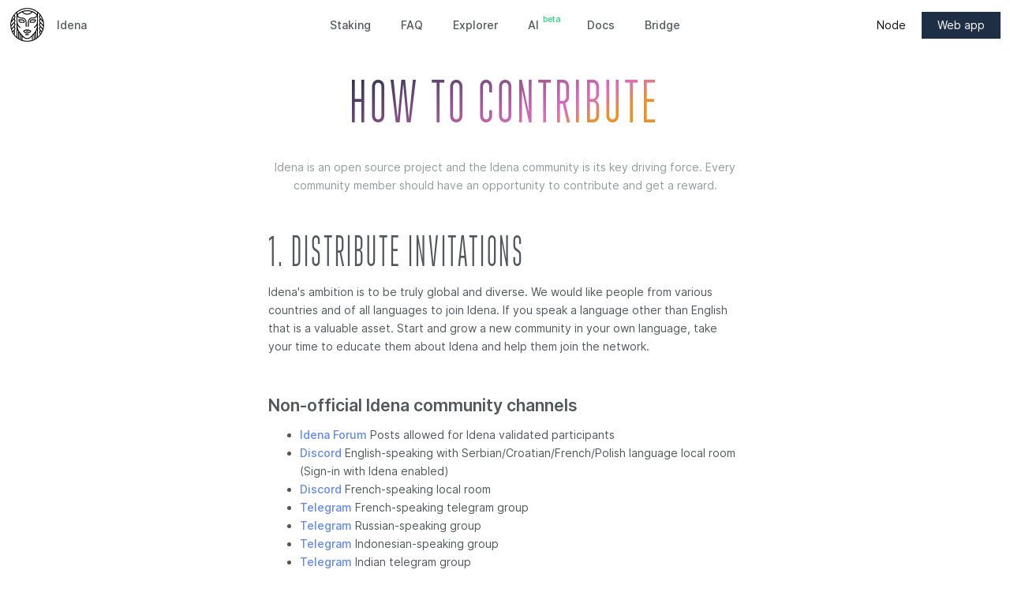

--- FILE ---
content_type: text/html; charset=utf-8
request_url: https://www.idena.io/?view=contribute
body_size: 10891
content:
<!DOCTYPE html><html lang="en"><head><title>IDENA: Proof-of-Person blockchain</title><meta charSet="UTF-8"/><meta name="description" content="Join the mining of the first human-centric cryptocurrency"/><meta http-equiv="X-UA-Compatible" content="chrome=1"/><meta name="viewport" content="width=device-width, initial-scale=1, maximum-scale=1, shrink-to-fit=no"/><link rel="preload" as="font" crossorigin="anonimous" href="/static/fonts/font.woff2"/><link rel="shortcut icon" href="favicon.ico"/><link rel="apple-touch-icon" sizes="180x180" href="apple-touch-icon.png"/><link rel="icon" type="image/png" sizes="32x32" href="favicon-32x32.png"/><link rel="icon" type="image/png" sizes="16x16" href="favicon-16x16.png"/><link rel="manifest" href="site.webmanifest"/><link rel="mask-icon" href="safari-pinned-tab.svg" color="#333333"/><meta name="msapplication-TileColor" content="#ffffff"/><meta name="theme-color" content="#ffffff"/><meta property="og:image:width" content="1200"/><meta property="og:image:height" content="630"/><meta property="og:description" content="Join the mining of the first human-centric cryptocurrency"/><meta property="og:title" content="IDENA: Proof-of-Person blockchain"/><meta property="og:url" content="https://idena.io"/><meta property="og:image" content="https://idena.io/static/images/content.jpg"/><meta property="og:type" content="website"/><meta name="twitter:card" content="summary_large_image"/><meta name="twitter:site" content="@IdenaNetwork"/><meta name="twitter:url" content="https://idena.io"/><meta name="twitter:creator" content="@IdenaNetwork"/><meta name="twitter:title" content="IDENA: Proof-of-Person blockchain"/><meta name="twitter:description" content="Join the mining of the first human-centric cryptocurrency"/><meta name="twitter:image" content="https://idena.io/static/images/content.jpg"/><script async="" src="https://www.googletagmanager.com/gtag/js?id=UA-139651161-1"></script><meta name="next-head-count" content="29"/><link rel="preload" href="/_next/static/css/57ab894de235e70e.css" as="style" crossorigin=""/><link rel="stylesheet" href="/_next/static/css/57ab894de235e70e.css" crossorigin="" data-n-g=""/><noscript data-n-css=""></noscript><script defer="" crossorigin="" nomodule="" src="/_next/static/chunks/polyfills-c67a75d1b6f99dc8.js"></script><script src="/_next/static/chunks/webpack-38cee4c0e358b1a3.js" defer="" crossorigin=""></script><script src="/_next/static/chunks/framework-10fac88913917d91.js" defer="" crossorigin=""></script><script src="/_next/static/chunks/main-34c806f55ce05758.js" defer="" crossorigin=""></script><script src="/_next/static/chunks/pages/_app-8ae36e9060f993ea.js" defer="" crossorigin=""></script><script src="/_next/static/chunks/841-6a3a0b7efb7ba8be.js" defer="" crossorigin=""></script><script src="/_next/static/chunks/622-00001795308b4905.js" defer="" crossorigin=""></script><script src="/_next/static/chunks/266-408ac8fbea490628.js" defer="" crossorigin=""></script><script src="/_next/static/chunks/406-b1f2504606655ae6.js" defer="" crossorigin=""></script><script src="/_next/static/chunks/895-6bbc6ec3f266a0e0.js" defer="" crossorigin=""></script><script src="/_next/static/chunks/pages/index-27cbd6d5729fdb79.js" defer="" crossorigin=""></script><script src="/_next/static/sf094QRgNlOlc12kxS27D/_buildManifest.js" defer="" crossorigin=""></script><script src="/_next/static/sf094QRgNlOlc12kxS27D/_ssgManifest.js" defer="" crossorigin=""></script></head><body><div id="__next"><div class=""><header class="header"><div class="container"><div class="row justify-content-center text-center"><div class="col-md-3"><a class="navbar-brand nav-link d-none d-md-block show" data-target="menu_main" href="/"><img src="/static/images/idena_black.svg" alt="logo"/><p>Idena</p></a></div><div class="col-md-6 text-center"><ul class="header_nav nav justify-content-center"><li class="nav-item header_nav__item mobile_only"><a class="nav-link header_nav__link" data-target="menu_main" href="/">Home</a></li><li class="nav-item header_nav__item"><a class="nav-link header_nav__link" data-target="menu_contribute" href="/staking">Staking</a></li><li class="nav-item header_nav__item mobile_only"><a class="nav-link header_nav__link" data-target="menu_download" href="/download">Download</a></li><li class="nav-item header_nav__item"><a class="nav-link header_nav__link" data-target="menu_faq" href="/faq">FAQ</a></li><li class="nav-item header_nav__item"><a href="https://scan.idena.io/" rel="noreferrer" target="_blank" class="nav-link header_nav__link">Explorer</a></li><li class="nav-item header_nav__item" style="overflow:visible"><a href="https://ai.idena.io/" rel="noreferrer" target="_blank" class="nav-link header_nav__link">AI<span style="font-size:0.654rem;position:relative;top:-9px;left:5px;color:rgb(39 217 128)">beta</span></a></li><li class="nav-item header_nav__item mobile_only"><a href="https://docs.idena.io/docs/wp/summary/" rel="noreferrer" target="_blank" class="nav-link header_nav__link">Whitepaper</a></li><li class="nav-item header_nav__item"><a href="https://docs.idena.io/" rel="noreferrer" target="_blank" class="nav-link header_nav__link">Docs</a></li><li class="nav-item header_nav__item"><a href="https://bridge.idena.io/" rel="noreferrer" target="_blank" class="nav-link header_nav__link">Bridge</a></li><li class="nav-item header_nav__item mobile_only"><a class="nav-link header_nav__link" href="/join-idena">How to join</a></li><li class="nav-item header_nav__item mobile_only"><a class="nav-link header_nav__link" data-target="" href="https://app.idena.io">Web app</a></li></ul></div><div class="col-md-3"><a class="navbar-side-btn" data-target="menu_main" href="https://app.idena.io">Web app</a><a class="navbar-side-btn _link" data-target="menu_main" href="/download">Node</a></div></div></div></header><button class="btn btn-sm btn-icon btn_menu d-md-none "><i></i><i></i><i></i></button><button class="btn btn-sm btn-icon btn_menu_secondary d-md-none "><a href="https://app.idena.io">Web app</a></button><section class="section section_content" id="lead"><div class="container text-center"><div class="row justify-content-center"><div class="col-md-11 col-lg-11"><div class="face"></div><div class="row justify-content-center"><div class="col-md-12 col-lg-12"><h1 class="h1 title">Proof of Person Blockchain</h1><h2 class="h2">Coordination of individuals</h2></div></div></div></div></div><div class="container" style="margin-top:40px;margin-bottom:40px"><div class="row justify-content-center"><a class="btn btn-secondary" href="https://app.idena.io">Become a validator</a></div></div></section><section class="section section_content" id="Has decentralization failed"><div class="container"><div class="row justify-content-center"><div class="col-md-11 col-lg-11 section_black section_panel"><div class="justify-content-center"><div class="scales"><div class="scales__balance"><div class="item99 item">99%</div><div class="item1 item">1%</div><div class="line"></div></div><div class="scales__base"></div></div></div><div class="container1"><div class="row justify-content-center"><div class="col-md-12 col-lg-12"><h2 class="h1 h1-light pg_main">Has decentralization failed?</h2></div></div></div><div class="container1"><div class="row justify-content-center text-center"><div class="col-md-5 col-lg-5"><p>VC, whales and staking pools dominate blockchain governance and monopolize mining taking away block rewards from individuals and making independent mining meaningless.</p><br/><p>Most blockchains have failed to maintain decentralization and turned into plutocracy.<br/></p></div></div></div></div></div></div></section><section class="section section_content" id="Encourage individuals"><div class="container section_panel"><div class="row justify-content-center"><div class="col-md-10 col-lg-10"><h2 class="h1 pg_main">Start plutocracy resistance</h2><div class="index-price-info" style="margin:100px 0"><div class="row justify-content-center"><div class="col-md-4 col-lg-4"><div class="item"><div class="content"><div class="value ripple-blue"><div> </div></div><div class="description"><span>Return on $100 stake</span></div></div></div></div><div class="col-md-2 col-lg-2"></div><div class="col-md-4 col-lg-4 ripple-red-col"><div class="_value row justify-content-center"><div class="item"><div class="content"><div class="value ripple-red"><div> </div></div><div class="description"><span>Return on $10,000 stake</span></div></div></div></div></div></div></div><div class="container1" style="margin-top:100px"><div class="row justify-content-center"><h2 class="h2">Encouraging individuals</h2></div></div><div class="container1"><div class="row justify-content-center text-center"><div class="col-md-8 col-lg-7"><p>To increase network diversity Idena provides higher returns for smaller stakes. Individual APY is always higher than the APY of staking pools or richer accounts.</p></div></div></div></div></div></div></section><section class="section section_content" id="Personhood"><div class="container"><div class="row justify-content-center"><div class="col-md-11 col-lg-11 section_dark section_panel section_magic"><div class="container1"><div class="row justify-content-center"><div class="col-md-8 col-lg-8"><h2 class="h1 pg_main"><span class="h1 h1-light">Why proof of</span> <span class="h1 magic">personhood</span></h2></div></div></div><div class="container1"><div class="row justify-content-center"><div class="col-md-5 col-lg-5"><p>Unlike PoS and PoW blockchains, to become a validator Idena requires you to prove that you are a unique person. Why?</p></div></div></div><div class="container1" style="margin:25px 0 60px"><div class="row justify-content-center"><a class="btn btn-light" href="https://app.idena.io">Create an account</a></div></div><div class="container1"><div class="row justify-content-center"><div class="col-md-5 col-lg-5"><p>Proof of Personhood allows you to maximize rewards as an individual miner and prevents the concentration of capital in staking pools.</p></div></div></div></div></div></div></section><section class="section section_panel section_content" id="Sublinear Staking"><div class="container"><div class="row justify-content-center"><div class="col-md-7 col-lg-7"><h2 class="h1 pg_main">Maximize individual rewards</h2></div></div></div><div class="container"><div class="row justify-content-center"><div class="col-md-5 col-lg-5"><p>Increase your rewards by optimizing the amount of your stake. Identity staking allows you to earn higher returns as an independent miner compared to being part of a staking pool. This prevents capital concentration and promotes individual mining.</p></div></div></div><div class="container"><div class="row justify-content-center"><div class="col-md-5 col-lg-5"><div class=""><div class=""><div class=""><div class="page-area"><div><span style="font-weight:500;color:#96999e">Enter your IDNA stake</span><div style="display:flex;align-items:center;justify-content:space-between"><input class="h-font" style="font-size:50px;font-weight:500;padding:0" type="number" maxLength="7" placeholder="0" color="#1E2E45" value="1000"/><span class="h-font" style="font-size:50px;font-weight:400">0</span></div><div style="background:linear-gradient(to right, #DB6CBC 0%, #DB6CBC 20.02002002002002%, #f5f6f7 20.02002002002002%, #f5f6f7 100%)" class="range-track"><div style="height:24px;width:24px;background-color:transparent;border-radius:12px;outline:none;display:flex;align-items:center" tabindex="0" aria-valuemax="999" aria-valuemin="0" aria-valuenow="200" draggable="false" role="slider"><div style="height:16px;width:16px;background-color:#53565C;border-radius:8px;border:4px solid white;box-shadow:0 2px 4px 0 rgba(83, 86, 92, 0.06)"></div></div></div><div class="illustrated-data"><div class="diagram-block"><div style="z-index:1;position:absolute;top:0;width:100%;height:100%"></div><div class="recharts-responsive-container" style="width:100%;height:160px;min-width:0"></div><div class="container" style="margin:10px 0 0 0px;padding:0"><div class="justify-content-center"><div class="" style="float:left"><div><div class="blue-value h-font">-</div><div class="">Annual reward</div></div></div><div class="" style="float:right"><div class="" style="text-align:right"><div class=""><div class="red-value h-font">0<!-- -->%</div><div class="">Annual yield</div></div></div></div></div></div><span style="font-weight:500;margin-top:24px"></span><span style="font-weight:400;color:#96999e">Your share of the reward pie is proportional to the stake<sup>0.9</sup>. <!-- -->Estimations are based on the current network size, total staked amount and current IDNA price.</span></div></div></div></div></div></div></div></div></div></div></section><section class="section section_content menu_section_content menu_main" id="Validate your identity"><div class="container"><div class="row justify-content-center"><div class="col-md-11 col-lg-11 section_gray section_panel"><h2 class="h1 pg_main">Prove your personhood</h2><div class="row justify-content-center text-center"><div class="col-md-12 col-lg-12"><p>No personal data is needed, simply prove your uniqueness</p></div></div><div class="container1" style="margin:100px 0 0"><div class="row justify-content-center"><div class="col-md-10 col-lg-10"><div class="row"><div class="col-sm-4 "><img class="h2-image-above _ellipse" style="margin-left:-22px" src="/static/images/ellipse1.svg" alt=""/><h2 class="h2 ">Be online</h2><p>Open your Idena app on validation date before 15:00 UTC</p></div><div class="col-sm-4"><img class="h2-image-above _ellipse" style="margin-left:-8px" src="/static/images/ellipse2.svg" alt=""/><h2 class="h2 ">Get validated</h2><p>Solve a series of common sense tests (FLIP-puzzles)</p></div><div class="col-sm-4"><img class="h2-image-above _ellipse" style="margin-left:4px" src="/static/images/ellipse3.svg" alt=""/><h2 class="h2 ">Make flips</h2><p>Create a few bot-resistant FLIPs for the next validation</p></div></div></div></div></div></div></div></div></section><section class="section section_content menu_section_content menu_main" id="Countdown"><div class=""><div class="container"><div class="row justify-content-center"><div class="col-md-11 col-lg-11 section_panel hand"><div class="row justify-content-center text-center"><div id="TimerPanel"><h2 class="h2">Follow countdown</h2><div id="counter" class="_value row justify-content-center" style="color:#96999E"><div class="col-auto"><span class="days h1-font">-</span><span class="h2-font">d</span></div><div class="col-auto"><span class="hours h1-font">-</span><span class="h2-font">h</span></div><div class="col-auto"><span class="minutes h1-font">-</span><span class="h2-font">m</span></div><div class="col-auto"><span class="seconds h1-font">-</span><span class="h2-font">s</span></div></div><p class="time _hint">The next validation ceremony starts at<br/><span class=""> <span class="NextValidationDateTime">RUNNING NOW</span></span></p></div></div><div class="container1" style="margin:150px 0"><div class="row justify-content-center"><a class="btn btn-secondary" href="https://app.idena.io">Open Idena app</a></div></div><div class="container1" style="margin:200px 0"><div class="row justify-content-center text-center"><div class="col-md-11 col-lg-11 section_gray1 section_panel1"><h2 class="h2">Join network of</h2><h2 class="h1 networksize pg_main"></h2><div class="row justify-content-center"><p>Unique accounts</p></div></div></div></div></div></div></div></div></section><section class="section section_content menu_section_content menu_main" id="Run Idena node"><div class="container"><div class="row justify-content-center"><div class="col-md-11 col-lg-11"><h2 class="h1 pg_main">Run Idena node</h2><div class="row justify-content-center text-center"><div class="col-md-12 col-lg-12"><p>Earn rewards by running your very first mining node</p></div></div><div class="container1 text-center"><div class="row justify-content-center"><div class="col-md-5 section_panel__cell _node _left section_gray"><div class="item"><div class="content"><div class="h2 blue-value"><span> </span></div><div class="description"><span>Total nodes online</span></div></div></div></div><div class="col-md-5  section_panel__cell _node _right section_gray"><div class="_value row justify-content-center"><div class="item"><div class="content"><div class="h2 orange-value"><span> </span></div><div class="description"><span>Mining nodes online</span></div></div></div></div></div></div></div><div class="container1" style="margin:80px 0 0"><div class="row justify-content-center"><div class="col-md-9 col-lg-9"><div class="row"><div class="col-sm-4"><img class="h2-image-above" src="/static/images/node3.svg" alt=""/><h2 class="h2 ">It’s easy</h2><p>You don’t need to be a tech expert to install the mining node on your PC</p></div><div class="col-sm-4"><img class="h2-image-above" src="/static/images/node1.svg" alt=""/><h2 class="h2 ">Low costs</h2><p>Run the node on your home computer, laptop or Raspberry Pi</p></div><div class="col-sm-4"><img class="h2-image-above" src="/static/images/node2.svg" alt=""/><h2 class="h2 ">Eco-friendly </h2><p>No GPU or mining rigs needed, no high electricity usage</p></div></div></div></div></div></div></div></div></section><section class="section section_content menu_section_content section_panel menu_main" id="Markets"><div class="container"><div class="row justify-content-center"><div class="col-md-11 col-lg-11 section_gray section_panel"><h2 class="h1 pg_main">Earn buy/sell IDNA</h2><div class="row justify-content-center"><div class="col-md-4 col-lg-4"><div class="linkbar"><div class="linkbar-div"><div class="row justify-content-center container1"><div class="col-sm-6 item"><div class="content"><img src="/static/images/logo_pancakeswap.svg" alt="Pancakeswap" width="40"/><div class="linkbar-value"><span>Pancakeswap</span></div><a href="https://pancakeswap.info/token/0x0de08c1abe5fb86dd7fd2ac90400ace305138d5b" target="_blank" rel="noreferrer"> </a></div></div><div class="col-sm-6 item"><div class="content"><img src="/static/images/logo-bitmart.svg" alt="Bitmart"/><div class="linkbar-value"><span>Bitmart</span></div><a href="https://www.bitmart.com/trade/en?layout=basic&amp;symbol=IDNA_USDT" target="_blank" rel="noreferrer"> </a></div></div><div class="col-sm-6 item"><div class="content"><img src="/static/images/logo-probit.svg" alt="Probit"/><div class="linkbar-value"><span>Probit</span></div><a href="https://www.probit.com/app/exchange/IDNA-USDT" target="_blank" rel="noreferrer"> </a></div></div><div class="col-sm-6 item"><div class="content"><img src="/static/images/logo-coinmarketcap.svg" alt="Coinmarketcap" width="40"/><div class="linkbar-value"><span>Coinmarketcap</span></div><a href="https://coinmarketcap.com/currencies/idena/" target="_blank" rel="noreferrer"> </a></div></div></div></div></div></div></div><div class="index-price-info"><div class="row justify-content-center"><div class="col-sm-4"><div class="item"><div class="content"><div class="h2"><span style="padding-right:4px"> </span> </div><div class="description"><span>Price</span></div></div></div></div><div class="col-sm-4"><div class="_value row justify-content-center"><div class="item"><div class="content"><div class="h2"><span> </span></div><div class="description"><span>Market cap</span></div></div></div></div></div></div></div></div></div></div></section><section class="section section_content" id="Watch"><div class="container"><div class="row justify-content-center"><div class="col-md-11 col-lg-11"><div class="container1"><div class="row justify-content-center"><div class="col-md-8 col-lg-8"><h2 class="h1 pg_main"><span class="h1">Watch about Idena</span></h2></div></div></div><div class="container1" style="margin:50px 0"><div class="row justify-content-center"><div class="col-md-8 col-lg-8"><div class="row"><div class="col-sm-6"><div class="video-preview"><a target="_blank" href="https://www.youtube.com/watch?v=yLt4Xal16IU" rel="noreferrer"><div class="video-preview-img"><img src="/static/images/whatisidena.png" alt=""/></div></a><p class="quote">Consensus mechanics based on money lead to plutocracy and extreme concentration of power</p><h2 class="h2">What is Idena</h2><p>Explanatory video about Idena</p></div></div><div class="col-sm-6"><div class="video-preview"><a target="_blank" href="https://www.youtube.com/watch?v=OYH7EQjas-c" rel="noreferrer"><div class="video-preview-img"><img src="/static/images/kevin.jpg" alt=""/></div></a><p class="quote">Idena is one of the many players out there making an earnest try at creating more Sybil-resistance“</p><h2 class="h2">Kevin Owocki</h2><p>The Green Pill Podcast with Andrew Edi, co-founder of Idena</p></div></div><div class="col-sm-6"><div class="video-preview"><a target="_blank" href="https://youtu.be/jAurj02pe4w" rel="noreferrer"><div class="video-preview-img" href="#"><img src="/static/images/tristan.jpg" alt=""/></div></a><p class="quote">What are the decentralized ways of Proof-of-Personhood? There’s a project called Idena</p><h2 class="h2">Tristan Harris</h2><p>Tristan Harris mentions Idena on The Joe Rogan Experience podcast</p></div></div><div class="col-sm-6"><div class="video-preview"><a target="_blank" href="https://youtu.be/vB1SUQByRjI" rel="noreferrer"><div class="video-preview-img"><img src="/static/images/blochainsocialist.png" alt=""/></div></a><p class="quote">Idena is a blockchain that has found a good balance between privacy and Sybil-resistance</p><h2 class="h2">Blockchain Socialist</h2><p>The Blockchain Socialist podcast with Idena community members</p></div></div></div></div></div></div></div></div></div></section><section class="section section_content" style="margin-top:0px" id="Technology"><div class="container"><div class="row justify-content-center"><div class="col-md-11 col-lg-11"><div class="container1"><div class="row justify-content-center"><div class="col-md-8 col-lg-8"><h2 class="h1 pg_main"><span class="h1">Technology</span></h2></div></div></div><div class="container1"><div class="row justify-content-center"><div class="col-md-12 col-lg-12"><div class="row"><div class="col-sm-6 section_panel__cell section_gray"><div class="cell_content"><img class="technology-img" src="/static/images/icon-shield.svg" alt=""/><h2 class="h2">Security and decentralization</h2><p>Idena, the first Proof-of-Person blockchain, is live since 2019. Idena validators are coordinated on the basis of a 1-person-1-vote consensus. Security is ensured by the variety of validators and a minimum threshold for stake to be eligible to vote.</p></div></div><div class="col-sm-6 section_panel__cell section_gray"><div class="cell_content"><img class="technology-img" src="/static/images/icon-arr.svg" alt=""/><h2 class="h2">Scalability and decentralization</h2><p>The throughput of the 1-person-1-vote blockchain can be enhanced by increasing the number of independent validators. A sharded network of validators enables parallel processing of more transactions. In contrast, money-based blockchains achieve scalability through greater centralization.</p></div></div><div class="col-sm-6 section_panel__cell section_gray"><div class="cell_content"><img class="technology-img" src="/static/images/icon-coins.svg" alt=""/><h2 class="h2">Identity contracts</h2><p>Identity primitive is natively integrated into Idena smart contracts. Idena enables identity staking for any IRC20 token. You can use it for airdrops or building plutocracy-resistant DAOs based on token-backed identities. Build DApps using Idena Oracles as a decentralized gateway to access real world data.</p></div></div><div class="col-sm-6 section_panel__cell section_gray"><div class="cell_content"><img class="technology-img" src="/static/images/icon-robot.svg" alt=""/><h2 class="h2">AI-resistance</h2><p>The difficulty of FLIP-tests increases over time. On one hand, participants are encouraged to create AI-resistant FLIPs. On the other hand, these FLIPs are used to train a friendly AI. The friendly AI is to help participants to filter out trivial flips, making it more challenging for hostile AIs to attack the system.</p></div></div></div></div></div></div></div></div></div></section><section class="section section_content" id="Pillars"><div class="container"><div class="row justify-content-center"><div class="col-md-11 col-lg-11 section_panel__cell section_black" style="background-image:url(/static/images/pillars.svg);background-repeat:no-repeat;background-position-x:50%;background-position-y:100%"><div class="container1" style="margin:50px 0 0"><div class="row justify-content-center"><div class="col-md-8 col-lg-8"><h2 class="h1 pg_main"><span class="h1 h1-light">Pillars of decentralization</span></h2></div></div></div><div class="container1" style="margin:50px 0"><div class="row justify-content-center"><div class="col-md-11 col-lg-11"><div class="row"><div class="col-sm-4"><div class=""><div class=""><div class=""><img class="h2-image" src="/static/images/pillar1.svg" alt=""/><h2 class="h2 h2-light">Plutocracy resistance </h2><p>1-person-1-vote coupled with higher returns for smaller stakers mitigate dominance of the rich and stimulate network diversity</p></div></div></div></div><div class="col-sm-4"><div class=""><div class=""><div class=""><div class=""><img class="h2-image" src="/static/images/pillar2.svg" alt=""/><h2 class="h2 h2-light">Collusion resistance</h2><p>Identity staking serves against the buying/selling accounts, identity farming, and coercive validation</p></div></div></div></div></div><div class="col-sm-4"><div class=""><div class=""><div class=""><div class=""><img class="h2-image" src="/static/images/pillar3.svg" alt=""/><h2 class="h2 h2-light">AI resistance </h2><p>Human creativity boosted by accessible AI tools is to withstand attacks from hostile AI-bots</p></div></div></div></div></div></div></div></div></div><div class="container1" style="margin:40px 0"><div class="row justify-content-center"><a class="btn btn-light" href="https://app.idena.io">Join Idena</a></div></div></div></div></div></section><section class="section section_content menu_section_content menu_main" id="partners and media"><div class="container"><div class="row justify-content-center"><div class="col-md-11 col-lg-11 section_content section_gray section_panel__cell section_panel"><h1 class="h1 pg_main" style="margin-top:50px">Partners and Media</h1><div class="row justify-content-center" style="margin-bottom:80px"><div class="col-md-8 col-lg-8"><div class="index-partners-info"><div class="partners-info "><img class="logo-gray" src="/static/images/logo-gitcoin-gray.svg" alt="Gitcoin"/><img class="logo-color" src="/static/images/logo-gitcoin.svg" alt="Gitcoin"/><a href="https://medium.com/idena/gitcoin-integrates-idena-to-add-sybil-resistance-to-gitcoin-grants-6730bb905053" target="_blank" rel="noreferrer"> </a></div><div class="partners-info width"><img class="logo-gray" src="/static/images/logo-radicalxchange-gray.svg" alt="RadicalxChange"/><img class="logo-color" src="/static/images/logo-radicalxchange.svg" alt="RadicalxChange"/><a href="https://www.radicalxchange.org/concepts/intersectional-social-identity/" target="_blank" rel="noreferrer"> </a></div><div class="partners-info "><img class="logo-gray" src="/static/images/logo-cosmos-gray.svg" alt="Cosmos"/><img class="logo-color" src="/static/images/logo-cosmos.svg" alt="Cosmos"/><a href="https://cosmos.network/ecosystem/apps/" target="_blank" rel="noreferrer"> </a></div><div class="partners-info "><img class="logo-gray" src="/static/images/logo-aragon-gray.svg" alt="Aragon"/><img class="logo-color" src="/static/images/logo-aragon.svg" alt="Aragon"/><a target="_blank" rel="noreferrer"> </a></div><div class="partners-info "><img class="logo-gray" src="/static/images/logo-amasa-gray.svg" alt="Amasa"/><img class="logo-color" src="/static/images/logo-amasa.svg" alt="Amasa"/><a target="_blank" rel="noreferrer"> </a></div><div class="partners-info "><img class="logo-gray" src="/static/images/logo-discord-gray.svg" alt="Discord"/><img class="logo-color" src="/static/images/logo-discord.svg" alt="Discord"/><a href="https://github.com/iyomisc/idenauth" target="_blank" rel="noreferrer"> </a></div><div class="partners-info "><img class="logo-gray" src="/static/images/logo-coindesk-gray.svg" alt="Coindesk"/><img class="logo-color" src="/static/images/logo-coindesk.svg" alt="Coindesk"/><a href="https://www.coindesk.com/tech/2020/10/27/an-internet-for-humans-proof-of-personhood-explained/" target="_blank" rel="noreferrer"> </a></div><div class="partners-info "><img class="logo-gray" src="/static/images/logo-humanetics-gray.svg" alt="humanetics"/><img class="logo-color" src="/static/images/logo-humanetics.svg" alt="humanetics"/><a href="https://humanetics.super.site/" target="_blank" rel="noreferrer"> </a></div><div class="partners-info width"><img class="logo-gray" src="/static/images/logo-coinlore-gray.svg" alt="CoinLore"/><img class="logo-color" src="/static/images/logo-coinlore.svg" alt="CoinLore"/><a href="https://www.coinlore.com/coin/idena" target="_blank" rel="noreferrer"> </a></div><div class="partners-info "><img class="logo-gray" src="/static/images/logo-hackernoon-gray.svg" alt="Hackernoon"/><img class="logo-color" src="/static/images/logo-hackernoon.svg" alt="Hackernoon"/><a href="https://hackernoon.com/understanding-idena---the-human-centric-blockchain" target="_blank" rel="noreferrer"> </a></div><div class="partners-info "><img class="logo-gray" src="/static/images/logo-publish0x-gray.svg" alt="Publish0x"/><img class="logo-color" src="/static/images/logo-publish0x.svg" alt="Publish0x"/><a href="https://www.publish0x.com/idena-trust-experiment" target="_blank" rel="noreferrer"> </a></div><div class="partners-info "><img class="logo-gray" src="/static/images/logo-frontier-gray.svg" alt="Frontiers in Blockchain"/><img class="logo-color" src="/static/images/logo-frontier.svg" alt="Frontiers in Blockchain"/><a href="https://www.frontiersin.org/articles/10.3389/fbloc.2020.590171/full" target="_blank" rel="noreferrer"> </a></div><div class="partners-info "><img class="logo-gray" src="/static/images/logo-bitcourier-gray.svg" alt="Bitcourier"/><img class="logo-color" src="/static/images/logo-bitcourier.svg" alt="Bitcourier"/><a href="https://bitcourier.co.uk/news/Idena-interview" target="_blank" rel="noreferrer"> </a></div><div class="partners-info "><img class="logo-gray" src="/static/images/logo-newsbit-gray.svg" alt="Newsbit"/><img class="logo-color" src="/static/images/logo-newsbit.svg" alt="Newsbit"/><a href="https://newsbit.nl/idena-sharding-hoe-het-proof-of-personhood-consensus-het-schaalbaarheid-probleem-van-blockchain-kan-oplossen/" target="_blank" rel="noreferrer"> </a></div><div class="partners-info "><img class="logo-gray" src="/static/images/logo-coingecko-gray.svg" alt="CoinGecko"/><img class="logo-color" src="/static/images/logo-coingecko.svg" alt="CoinGecko"/><a href="https://www.coingecko.com/en/coins/idena" target="_blank" rel="noreferrer"> </a></div><div class="partners-info "><img class="logo-gray" src="/static/images/logo-coinmarketcap-gray.svg" alt="CoinMarketCap"/><img class="logo-color" src="/static/images/logo-coinmarketcap.svg" alt="CoinMarketCap"/><a href="https://coinmarketcap.com/currencies/idena/" target="_blank" rel="noreferrer"> </a></div><div class="partners-info "><img class="logo-gray" src="/static/images/logo-crypto-gray.svg" alt="Crypto"/><img class="logo-color" src="/static/images/logo-crypto.svg" alt="Crypto"/><a href="https://crypto.com/price/idena" target="_blank" rel="noreferrer"> </a></div></div></div></div><div class="row justify-content-center"><div class="col-md-8 col-lg-8"><h2 class="h2 text-center" style="color:#BCC1C7;margin-bottom:50px">Gitcoin Radicalexchange Cosmos Aragon Amasa Discord Coindesk Humanetics CoinLore Hackernoon Publish0x Frontiers in blockchain Bitcourier Newsbit Сoingecko Сoinmarketcap Сrypto.com</h2></div></div></div></div></div></section><section class="section section_content menu_section_content menu_main" id="Join Idena"><div class="container"><div class="row justify-content-center"><div class="col-md-11 col-lg-11"><div class="container1"><div class="row justify-content-center"><div class="col-md-12 section_panel__cell section_blue_red"><div class="item"><div class="content text-center" style="margin:50px 0 0"><h2 class="h1 pg_main">Join Idena</h2><h2 class="h2 pg_main">Proof-of-person blockchain</h2><div class="container1 text-center" style="margin:50px 0 0"><p>Increase the network diversity by providing higher returns to individual miners</p></div><div class="container1" style="margin:40px 0"><div class="row justify-content-center"><a class="btn btn-secondary" href="https://app.idena.io">Start Idena journey</a></div></div></div></div></div><div class="col-md-6 section_panel__cell section_gray text-center"><div class="_value row justify-content-center"><div class="item"><div class="content"><div class="h2 h2-blue-dark"><span>Meet the community</span></div><div class="description"><a href="https://t.me/IdenaNetworkPublic">Telegram</a> <a href="https://discord.gg/idena-community-634481767352369162">Discord</a></div></div></div></div></div><div class="col-md-6 section_panel__cell section_gray text-center"><div class="_value row justify-content-center"><div class="item"><div class="content"><div class="h2 h2-red-dark"><span>Start building</span></div><div class="description"><a href="https://docs.idena.io">Docs</a> <a href="https://github.com/idena-network">Github</a></div></div></div></div></div></div></div></div></div></div></section><footer class="footer"><div class="container"><h5 class="d-md-none nav_next">Next up</h5><ul class="nav d-md-none"><li class="header_nav__item"><a class="nav-link header_nav__link" data-target="menu_download" href="/download">Download</a></li><li class="header_nav__item active"><a class="nav-link header_nav__link" data-target="menu_main" href="/">Home</a></li><li class="nav-item header_nav__item"><a class="nav-link header_nav__link" data-target="menu_staking" href="/staking">Staking</a></li><li class="header_nav__item"><a class="nav-link header_nav__link" href="/join-idena">How to join Idena</a></li><li class="nav-item header_nav__item"><a class="nav-link header_nav__link" data-target="menu_faq" href="/faq">FAQ</a></li><li class="nav-item header_nav__item"><a class="nav-link header_nav__link" data-target="menu_contribute" href="/contribute">How to contribute</a></li><li class="nav-item header_nav__item"><a href="https://docs.idena.io/docs/wp/summary/" rel="noreferrer" target="_blank" class="nav-link header_nav__link">Whitepaper</a></li><li class="nav-item header_nav__item"><a href="https://docs.idena.io/" rel="noreferrer" target="_blank" class="nav-link header_nav__link">Documentation</a></li><li class="nav-item header_nav__item"><a href="https://scan.idena.io/" rel="noreferrer" target="_blank" class="nav-link header_nav__link">Blockchain explorer</a></li><li class="nav-item header_nav__item"><a href="https://medium.com/idena/" rel="noreferrer" target="_blank" class="nav-link header_nav__link">Blog</a></li></ul><div class="row justify-content-center text-center"><div class="col-md-7 col-lg-6"><div class="social_list"><a href="https://medium.com/idena" rel="nofollow" target="_blank" class="social_list__item"><i class="icon icon--medium"></i></a><a href="https://twitter.com/IdenaNetwork" rel="nofollow" target="_blank" class="social_list__item"><i class="icon icon--twitter"></i></a><a href="https://t.me/IdenaAnnouncements" rel="nofollow" target="_blank" class="social_list__item"><i class="icon icon--telegram"></i></a><a href="https://github.com/idena-network" rel="nofollow" target="_blank" class="social_list__item"><i class="icon icon--github"></i></a><a href="https://www.reddit.com/r/Idena/" target="_blank" class="social_list__item"><i class="icon icon--reddit_icn"></i></a><a href="https://discord.gg/idena-community-634481767352369162" target="_blank" class="social_list__item"><i class="icon icon--discord_icn"></i></a><a href="mailto:info@idena.io" target="_blank" class="social_list__item"><i class="icon icon--mail-fill"></i></a></div></div></div><div class="container language-container"><div class="language-centered"><div class="row justify-content-center text-center"><div class="language"><div class="dropdown"><a class="combobox-toggle" href="">English<img src="/static/images/dropdown-menu.png" alt="toggle-arrow" width="16" style="margin:0 0 0.2rem 0.5rem"/></a></div></div><div class="language"><a href="https://translate.idena.io/projects/idena-site/main-page/" target="_blank" rel="noreferrer" class="translate-link"><img src="/static/images/icon-translate.svg" alt="translate" width="24"/><span>Contribute translations</span></a></div></div></div></div><div class="row justify-content-center text-center"><div class="donate"><a href="/donate">Donate</a></div></div></div></footer></div></div><script id="__NEXT_DATA__" type="application/json" crossorigin="">{"props":{"pageProps":{"_nextI18Next":{"initialI18nStore":{"en":{"index":{"IDENA: Proof-of-Person blockchain":"IDENA: Proof-of-Person blockchain","Join the mining of the first human-centric cryptocurrency":"Join the mining of the first human-centric cryptocurrency","Human-centric Blockchain":"Human-centric Blockchain","Join the democratic borderless world":"Join the democratic borderless world","Idena Web App":"Idena Web App","Idena Desktop App":"Idena Desktop App","Validated identities":"Validated identities","Next validation:":"Next validation:","RUNNING NOW":"RUNNING NOW","Add to calendar":"Add to calendar","What is Idena":"What is Idena","Join Idena Network":"Join Idena Network","How to buy iDNA":"How to buy iDNA","Partners and Media":"Partners and Media","Identity Staking":"Identity Staking","Calculate my rewards":"Calculate my rewards","Why Idena":"Why Idena","Evolution of the Internet":"Evolution of the Internet","Cryptoidentity":"Cryptoidentity","No authorities":"No authorities","Equal human rights":"Equal human rights","Use cases":"Use cases","Democratic governance":"Democratic governance","Freedom of speech":"Freedom of speech","Universal basic income":"Universal basic income","Attention economy":"Attention economy","Technology":"Technology","Sharding + Cryptoidentity = Scalability":"Sharding + Cryptoidentity = Scalability","Smart contracts for everyone":"Smart contracts for everyone","Instant finality":"Instant finality","Eco friendly mining":"Eco friendly mining","whatIsIdenaNotes":"Idena is the first Proof-of-Person blockchain based on democratic principles. Every Idena validator is linked to a cryptoidentity – one single person with equal voting power.","whatIsIdenaToStartMining":"Anyone can get their cryptoidentity no matter who they are and where they live. To become an Idena validator and start earning with Idena, you need to prove you are a unique human. It does not require the disclosure of any personal data (no KYC). You need to appear online when the validation ceremony starts and solve a series of flip-tests (CAPTCHAs).","whatIsQuadraticStaking":"Identity Staking encourages people to secure their identities with iDNA stakes, no matter how small, and ensures a democratic distribution of staking rewards.","why-idena-cryptoidentity":"Idena is the next step in the evolution of decentralized systems on the Internet. First, Bitcoin brought peer-to-peer cryptocurrency payments. Then Ethereum developed a virtual machine for running decentralized apps. Idena has introduced cryptoidentity enabling people to build democratic governance on the Internet.","why-idena-sybil-resistance":"Cryptoidentity is your digitally verified avatar. It's semi-unique which means you can easily validate one account, but it's much harder to get two and impossible to get many accounts. It can not be bought and sold, its value grows with age, it can not be taken over. Anonymous and Sybil-resistant identity is a missing part for Web 3.0.","why-idena-equal-human-rights":"All cryptoidentities in Idena have equal rights: to validate other identities, to vote, to verify transactions. Self-sovereign, decentralized and anonymous cryptoidentity prevents human rights abuse by the powerful, and supports the rights of the individual to be oneself and to freely associate.","why-idena-no-authorities":"Cryptoidentity is mutually verified by users with no central authority in the peer-to-peer network. It is anonymous, self-managed, and valid globally. Cryptoidentity has no central issuer, so it can not be banned, restricted or censored.","use-cases-democratic-governance":"One person - one vote is a fundamental principle for democracy. Cryptoidentity brings this concept to the blockchain. Advanced voting mechanisms like quadratic voting could improve distributed governance for everyone.","use-cases-freedom-of-speech":"Every voice has a right to be heard. Idena allows spreading information seamlessly, and makes content censorship-resistant.","use-cases-universal-basic-income":"Participation in the Idena protocol is accessible for everyone who owns an average laptop with an Internet connection. All Idena participants are empowered to maintain the network and earn basic rewards. These rewards can be considered as a form of universal basic income.","use-cases-attention-economy":"Onchain advertising allows to create an ecosystem with attention economy where advertisers pay iDNA to Idena Oracles to review their ads and then burn the coins to compete for the network attention, supporting sustainable economy of the Idena network.","technology-scalability-decentralization-security":"Scalable blockchain performing thousands of transactions per second can be built without compromising its safety and decentralization. Sharding combined with cryptoidentity is the solution to the blockchain trilemma: network throughput increases with the number of validated users forming more and more new shards.","technology-smart-contracts":"Blockchain transactions can be expensive. But Idena allows anyone to mine cryptocurrency and to spend it when using smart contracts.","technology-instant-finality":"Idena implements a Proof-of-Person Sybil control mechanism and committee-based BFT consensus with fast finality. Every block mined by Idena validators is final with almost 100% probability, which means that blockchain forks are almost not possible. You need to wait just 2 blocks to make sure your transaction will be never reverted.","why-idena-eco-friendly-mining":"Idena blockchain is driven by eco-friendly Proof-of-Person consensus. To verify transactions, Idena miner needs to have a valid cryptoidentity and keep their node online. Mining income does not depend on your hardware. It doesn’t require to use up high volumes of electricity, GPUs or mining rigs."},"common":{"Home":"Home","Download":"Download","FAQ":"FAQ","Installation guide":"Installation guide","Web client":"Web client","Contribute":"Contribute","Donate to Idena":"Donate to Idena","Whitepaper":"Whitepaper","Docs":"Docs","BSC bridge":"Bridge","Explorer":"Explorer","How to start mining Idena":"How to start mining Idena","Documentation":"Documentation","How to contribute":"How to contribute","Blockchain explorer":"Blockchain explorer","Apps \u0026 Resources":"Apps \u0026 Resources","Blog":"Blog","Support Idena by making a donation":"Support Idena by making a donation","Contribute translations":"Contribute translations","iDNA price":"iDNA price","Idena price | 24h price change https://coingecko.com":"Idena price | 24h price change https://coingecko.com","Epoch mining":"Epoch mining","Max epoch mining rewards per user ({{epochDuration}} days)":"Max epoch mining rewards per user ({{epochDuration}} days)","Validation reward":"Validation reward","Max reward paid per user for the last validation":"Max reward paid per user for the last validation","Rewards paid":"Rewards paid","Total rewards paid for last validation":"Total rewards paid for last validation","Market cap":"Market cap","Network size":"Network size","Total nodes | Change since last validation":"Total nodes | Change since last validation"}}},"userConfig":{"i18n":{"locales":["en","id","fr","de","es","ru","zh","zh_Hant","ar","ko","hr","uk","sr","ro","it","pt","pl","sl","hi","tr","bg","sv","ja","vi"],"defaultLocale":"en"},"react":{"useSuspense":false,"wait":true},"default":{"i18n":{"locales":["en","id","fr","de","es","ru","zh","zh_Hant","ar","ko","hr","uk","sr","ro","it","pt","pl","sl","hi","tr","bg","sv","ja","vi"],"defaultLocale":"en"},"react":{"useSuspense":false,"wait":true}}}}},"__N_SSG":true},"page":"/","query":{},"buildId":"sf094QRgNlOlc12kxS27D","isFallback":false,"gsp":true,"locale":"en","locales":["en","id","fr","de","es","ru","zh","zh_Hant","ar","ko","hr","uk","sr","ro","it","pt","pl","sl","hi","tr","bg","sv","ja","vi"],"defaultLocale":"en","scriptLoader":[]}</script></body></html>

--- FILE ---
content_type: application/javascript; charset=utf-8
request_url: https://www.idena.io/_next/static/chunks/pages/staking-5f8351599589d418.js
body_size: 3851
content:
(self.webpackChunk_N_E=self.webpackChunk_N_E||[]).push([[879],{98435:function(e,t,s){(window.__NEXT_P=window.__NEXT_P||[]).push(["/staking",function(){return s(40560)}])},40560:function(e,t,s){"use strict";s.r(t),s.d(t,{__N_SSG:function(){return y},default:function(){return v}});var i=s(85893),a=s(28728),n=s(94398),o=s(67294),l=s(29009),r=s(86183),c=s(86108),d=s(75358),h=s(3023),u=s(26050),p=s(26383),x=s(11163),m=s(82895),g=s(10990),f=s(67423),j=s(38457);let k=s(66261);var y=!0;function v(){let{t:e}=(0,a.$G)("stake"),t=(0,x.useRouter)(),[s,g]=(0,o.useState)(1e3),[y,v]=(0,o.useState)([245]),[S,b]=(0,o.useState)(1),[I,D]=(0,o.useState)(1),[_,M]=(0,o.useState)({}),[T,L]=(0,o.useState)({}),[A,F]=(0,o.useState)(1),[C,W]=(0,o.useState)(1),[U,R]=(0,o.useState)("0"),[B,E]=(0,o.useState)([0]),[P,q]=(0,o.useState)({epochDuration:21,epochLeftPercent:100,epochLeft:"-",epochLeftUnit:"-"}),[z,Y]=(0,o.useState)(0),O=(0,f.F_)(),{scroller:G}=k,H=4320*P.epochDuration,K=t=>{let{value:s}=t;return(0,i.jsxs)("div",{style:{fontSize:"0.875rem",paddingTop:"8px",paddingBottom:"8px",lineHeight:"20px",display:"flex",flexDirection:"column",alignItems:"center",width:"136px",borderRadius:"6px",border:"1px solid rgba(150, 153, 158, 0.5)",backgroundColor:"white"},children:[(0,i.jsx)("p",{style:{margin:0,color:"rgb(83, 86, 92)"},children:"".concat(s.toLocaleString("en-US",{maximumFractionDigits:2})," IDNA")}),(0,i.jsx)("p",{style:{margin:0,color:"rgb(150, 153, 158)"},children:e("Total epoch reward",{ns:"stake"})})]})};(0,o.useEffect)(()=>{!async function(){try{let e=await fetch("https://api.idena.io/api/coins"),t=await e.json(),s=await fetch("https://api.idena.io/api/staking"),i=await s.json(),a=await fetch("https://api.idena.io/api/onlineminers/count"),n=await a.json(),o=await fetch("https://api.idena.io/api/epoch/last"),l=await o.json(),r=l.result.epoch-1,c=await fetch("https://api.idena.io/api/epoch/".concat(l.result.epoch-1)),d=await c.json(),h=await fetch("https://api.idena.io/api/epoch/".concat(r,"/rewardssummary")),u=await h.json(),p=new Date(d.result.validationTime),x=new Date(l.result.validationTime),m=new Date,g=Math.round(Math.abs((x.getTime()-p.getTime())/864e5)),f=1440*g,j=Math.round(Math.max(0,(x.getTime()-m.getTime())/864e5*1440)),{epochLeft:k,epochLeftUnit:y}=j<60?{epochLeft:j,epochLeftUnit:"Minutes"}:j>1440?{epochLeft:Math.round(j/24/60),epochLeftUnit:"Days"}:{epochLeft:Math.round(j/60),epochLeftUnit:"Hours"};b(i.result.weight),W(i.result.minersWeight),D(i.result.averageMinerWeight),M({extraFlips:u.result.extraFlips,invitations:u.result.invitations}),L({extraFlips:i.result.extraFlipsWeight,invitations:i.result.invitationsWeight}),F(n.result),E(u.result.staking&&u.result.staking>0?u.result.staking:.9*u.result.validation),R(t.result.totalStake),Y(l.result.epoch),q({epochDuration:g,epochLeftPercent:Math.min(99,j/f*100),epochLeft:k,epochLeftUnit:y})}catch(e){console.error("cannot fetch API")}}()},[]);let V=(0,o.useCallback)(e=>e**.9/(e**.9+S)*B,[S,B]),X=(0,o.useCallback)(e=>e**.9/T.extraFlips*_.extraFlips,[T.extraFlips,_.extraFlips]),Z=(0,o.useCallback)(e=>e**.9/T.invitations*_.invitations,[T.invitations,_.invitations]),$=(0,o.useCallback)(e=>(0,j.Fm)(e**.9,I,A,P.epochDuration),[I,P.epochDuration,A]),J=!s||0===parseInt(s),Q=(0,o.useMemo)(()=>Array(1e3).fill(0).map((e,t)=>1e3*t),[]),ee=(0,o.useMemo)(()=>Q.map((e,t)=>({index:t,amount:Math.max(V(1e3),V(e))})),[Q,V]),et=(0,o.useMemo)(()=>Q.map((e,t)=>Math.round((t/999)**5*999900+100)),[Q]);(0,o.useEffect)(()=>{let{amount:e}=t.query;e&&parseFloat(e)&&(g(Math.round(100*parseFloat(e))/100),v([et.findIndex(t=>t>parseInt(e))-1]),G.scrollTo("stake calculator"))},[et,t.query,t.query.amount,G]);let es=e=>g(parseInt(et[e])),ei=e=>v([et.findIndex(t=>t>e)-1]);return(0,i.jsxs)(m.Z,{title:e("Stake IDNA to get rewards",{ns:"stake"}),description:e("Stake IDNA to get Identity Staking rewards",{ns:"stake"}),children:[(0,i.jsx)("section",{className:"section section_content menu_section_content menu_stake",id:"stake",children:(0,i.jsx)("div",{className:"container",children:(0,i.jsx)("div",{className:"row justify-content-center",children:(0,i.jsx)("div",{className:"col-md-7 col-lg-6",children:(0,i.jsxs)("div",{className:"section_header",children:[(0,i.jsx)("h3",{className:"h1",style:{position:"relative"},children:e("Identity staking",{ns:"stake"})}),(0,i.jsx)("h3",{className:"h2",style:{display:"none",position:"relative"},children:e("Stake IDNA to get identity staking rewards",{ns:"stake"})}),(0,i.jsxs)("p",{className:"hint text-center",children:[e("Identity staking offers higher APY for small-scale stakeholders, preventing capital concentration in staking pools and encouraging individual mining.",{ns:"stake"}),(0,i.jsx)("br",{}),(0,i.jsxs)(j.u6,{href:"/faq#faq-economy-9",style:{fontSize:"14px",display:"flex",justifyContent:"center",alignItems:"center",marginTop:"20px"},children:[e("Read more about Identity Staking",{ns:"stake"}),(0,i.jsx)("img",{style:{marginLeft:"4px"},src:"/static/images/link-arrow.svg",alt:"staking",width:"12"})]})]})]})})})})}),(0,i.jsx)("section",{className:"section section_content menu_section_content menu_stake",id:"stake info",children:(0,i.jsx)("div",{className:"container",children:(0,i.jsx)("div",{className:"row justify-content-center",children:(0,i.jsx)("div",{className:"col-md-9 col-lg-9",children:(0,i.jsxs)("div",{className:"row",children:[(0,i.jsxs)("div",{className:"col-lg-6 info-block",children:[(0,i.jsx)("h2",{className:"h2",children:e("Rewards",{ns:"stake"})}),(0,i.jsxs)("p",{children:[e("Earn rewards by locking IDNA in your identity stake. Optimize your stake amount to increase rewards. Small-scale stakeholders earn a higher APY compared to larger stakeholders.",{ns:"stake"})," "]})]}),(0,i.jsxs)("div",{className:"col-lg-6 info-block",children:[(0,i.jsx)("h2",{className:"h2",children:e("Risks",{ns:"stake"})}),(0,i.jsxs)("p",{children:[e("You may lose IDNA for missing or failing validation depending on your identity status.",{ns:"stake"})," ",e("Learn more about",{ns:"stake"})," ",(0,i.jsx)("a",{target:"_blank",rel:"noreferrer",href:"https://docs.idena.io/docs/wp/technology#losing-stake",children:e("stake protection",{ns:"stake"})}),"."]})]}),(0,i.jsxs)("div",{className:"col-lg-6 info-block",children:[(0,i.jsx)("h2",{className:"h2",children:e("Requirements",{ns:"stake"})}),(0,i.jsxs)("p",{children:[e("You need to get a validated identity to be able to stake IDNA.",{ns:"stake"})," "]})]}),(0,i.jsxs)("div",{className:"col-lg-6 info-block",children:[(0,i.jsx)("h2",{className:"h2",children:e("Voting power",{ns:"stake"})}),(0,i.jsx)("p",{children:e("The amount of staked coins does not affect the voting power of your validated identity, unless it is below a certain threshold.",{ns:"stake"})})]})]})})})})}),(0,i.jsx)("section",{className:"section section_content menu_section_content menu_stake",id:"stake calculator",children:(0,i.jsx)("div",{className:"container",children:(0,i.jsx)("div",{className:"row justify-content-center",children:(0,i.jsxs)("div",{className:"col-md-9 col-lg-9",children:[(0,i.jsxs)("div",{className:"page-area",children:[(0,i.jsx)("h3",{className:"h1",style:{marginTop:"0px"},children:e("Staking calculator",{ns:"stake"})}),(0,i.jsxs)("div",{children:[(0,i.jsxs)("div",{style:{marginBottom:"0",marginLeft:"0px",display:"flex",alignItems:"center",justifyContent:"space-between",fontWeight:"500",color:"#96999e"},children:[(0,i.jsx)("span",{children:e("Amount, IDNA",{ns:"stake"})}),(0,i.jsx)("span",{children:e("APY, %",{ns:"stake"})})]}),(0,i.jsxs)("div",{style:{marginBottom:"16px",display:"flex",alignItems:"center",justifyContent:"space-between"},children:[(0,i.jsx)("input",{style:{fontSize:"40px",padding:0,margin:0},className:"h2",type:"number",maxLength:7,placeholder:"0",value:s,onChange:e=>{let{value:t}=e.target;g(t),ei(t)}}),(0,i.jsx)("span",{className:"h2",style:{fontSize:"40px",fontWeight:500},children:"".concat(J?0:((V(s)+$(s)+X(s)+Z(s))*100/s*366/P.epochDuration).toFixed(1))})]}),(0,i.jsx)(n.Range,{values:y,step:1,min:0,max:999,onChange:e=>{v(e),es(e[0])},renderTrack:e=>{let{props:t,children:s}=e;return(0,i.jsx)("div",{...t,style:{height:"4px",width:"100%",borderRadius:"6px",background:(0,n.getTrackBackground)({values:y,colors:["#548BF4","#f5f6f7"],min:0,max:999})},children:s})},renderThumb:e=>{let{props:t}=e;return(0,i.jsx)("div",{...t,style:{height:"24px",width:"24px",backgroundColor:"transparent",borderRadius:"12px",outline:"none",display:"flex",alignItems:"center"},children:(0,i.jsx)("div",{style:{height:"16px",width:"16px",backgroundColor:"#578fff",borderRadius:"8px",border:"4px solid white",boxShadow:"0 2px 4px 0 rgba(83, 86, 92, 0.06)"}})})}}),(0,i.jsx)("div",{className:"illustrated-data",children:(0,i.jsxs)("div",{className:"row justify-content-center",children:[(0,i.jsxs)("div",{className:"col-md-6 col-lg-6",children:[(0,i.jsxs)("div",{className:"diagram-block",children:[(0,i.jsx)("div",{style:{zIndex:1,position:"absolute",top:0,width:"100%",height:"100%"}}),(0,i.jsx)(l.h,{height:160,width:"100%",children:(0,i.jsxs)(r.T,{data:ee,children:[(0,i.jsx)(c.u,{type:"monotone",dataKey:"amount",stroke:"#578fff",fill:"rgba(87,143,255,0.12)",strokeWidth:2}),(0,i.jsx)(d.B,{domain:[30,1e5],allowDataOverflow:!0,scale:"log",type:"category",hide:!0}),(0,i.jsx)(h.K,{padding:{left:2},tick:!1,hide:!0}),(0,i.jsx)(u.u,{content:()=>(0,i.jsx)(K,{value:V(s)+$(s)+X(s)+Z(s)}),position:{x:Math.min(210,parseInt(s/3e3)+20),y:Math.max(20,130*(1-Math.log(s)/Math.log(1e7)))},wrapperStyle:{visibility:"visible"}}),(0,i.jsx)(p.q,{x:Math.min(999,parseInt(s/1e3)),y:Math.min(V(999e3),Math.max(V(1e3),V(s))),fill:"#578fff",stroke:"white",strokeWidth:2,r:4})]})}),(0,i.jsxs)("span",{style:{fontWeight:500,marginTop:"24px"},children:["".concat(e("Staking power",{ns:"stake"}))," ",.9]}),(0,i.jsxs)("span",{style:{fontWeight:400,color:"#96999e"},children:[e("Your share of the reward pie is proportional to the stake",{ns:"stake"}),(0,i.jsx)("sup",{children:"0.9"}),". ",e("The smaller the stake, the higher the percentage yield.",{ns:"stake"})]})]})," "]}),(0,i.jsx)("div",{className:"col-md-6 col-lg-6",children:(0,i.jsxs)("div",{className:"user-info-block",children:[(0,i.jsxs)("div",{style:{paddingBottom:"6px",borderBottom:"solid 1px #e8eaed"},children:[(0,i.jsx)(w,{title:"Mining reward",tooltip:e("The amount of coins you get per epoch by running a mining node.",{ns:"stake"}),value:"".concat($(s).toLocaleString("en-US",{maximumFractionDigits:2})," IDNA")}),(0,i.jsx)(w,{title:e("Validation reward",{ns:"stake"}),tooltip:e("The amount of coins you get for a successful validation",{ns:"stake"}),value:"".concat(V(s).toLocaleString("en-US",{maximumFractionDigits:2})," IDNA")}),(0,i.jsx)(w,{title:e("Extra flip premium",{ns:"stake"}),tooltip:e("The amount of coins you get for 1 extra flip in addition to the basic flip reward",{ns:"stake"}),value:"".concat(X(s).toLocaleString("en-US",{maximumFractionDigits:2})," IDNA")}),(0,i.jsx)(w,{title:e("Invitation reward",{ns:"stake"}),tooltip:e("The amount of coins you get for 3 successful validations of one invited user",{ns:"stake"}),value:"".concat(Z(s).toLocaleString("en-US",{maximumFractionDigits:2})," IDNA")})]}),(0,i.jsxs)("div",{style:{display:"flex",justifyContent:"space-between",marginTop:"24px"},children:[(0,i.jsx)("div",{children:(0,i.jsx)("span",{style:{fontWeight:"bold"},children:e("Total epoch reward",{ns:"stake"})})}),(0,i.jsx)("div",{children:(0,i.jsx)("span",{style:{fontWeight:"bold"},children:"".concat((V(s)+$(s)+X(s)+Z(s)).toLocaleString("en-US",{maximumFractionDigits:2})," IDNA")})})]})]})})]})})]})]}),(0,i.jsx)("div",{className:"stakingStat",children:(0,i.jsxs)("div",{className:"stakingStatSection",children:[(0,i.jsx)(N,{title:e("Staking rewards fund",{ns:"stake"}),value:"".concat(Math.round(B).toLocaleString("en-US")," IDNA"),isDivided:!0}),(0,i.jsx)(N,{title:e("Mining rewards fund",{ns:"stake"}),value:"".concat(Math.round(6*H).toLocaleString("en-US")," IDNA"),isDivided:!0}),(0,i.jsx)(N,{title:e("Total identities",{ns:"stake"}),value:null==O?void 0:O.toLocaleString("en-US"),isDivided:!0}),(0,i.jsx)(N,{title:e("Total stakes locked",{ns:"stake"}),value:"".concat(U>1e6?"".concat(Math.round(U/1e5)/10,"M"):Math.round(U).toLocaleString("en-US")," IDNA")})]})})]})})})})]})}function w(e){let{title:t,value:s,tooltip:a}=e;return(0,i.jsxs)("div",{style:{display:"flex",justifyContent:"space-between",height:"17px",marginBottom:"19px"},children:[(0,i.jsxs)("div",{style:{display:"flex",alignItems:"center"},children:[(0,i.jsx)("span",{style:{fontWeight:500,color:"#96999e",marginRight:"4px"},children:t}),a&&(0,i.jsx)(g.mA,{tooltip:a})]}),(0,i.jsx)("div",{style:{display:"flex",alignItems:"center"},children:(0,i.jsx)("span",{style:{fontWeight:500,color:"#53565c"},children:s})})]})}function N(e){let{title:t,value:s,children:a,isDivided:n}=e;return(0,i.jsxs)("div",{className:"col-md-3 stakingStatBlock ".concat(n?"divided":""),children:[(0,i.jsxs)("div",{style:{display:"flex",alignItems:"center"},children:[a,(0,i.jsx)("h2",{className:"h2",style:{color:"#53565c"},children:s})]}),(0,i.jsx)("div",{children:(0,i.jsx)("span",{style:{fontSize:"0.875rem",fontWeight:400,color:"#96999e"},children:t})})]})}}},function(e){e.O(0,[841,622,266,895,888,774,179],function(){return e(e.s=98435)}),_N_E=e.O()}]);

--- FILE ---
content_type: image/svg+xml
request_url: https://www.idena.io/static/images/logo-coinmarketcap-gray.svg
body_size: 583
content:
<svg id="Layer_3" data-name="Layer 3" xmlns="http://www.w3.org/2000/svg" viewBox="0 0 80 80">
  <path d="M62.161,45.938a3.207,3.207,0,0,1-3.269.22c-1.207-.682-1.858-2.282-1.858-4.461V35.018c0-3.206-1.27-5.487-3.394-6.106-3.59-1.051-6.271,3.347-7.306,5L39.984,44.19V31.648c-.07-2.893-1.011-4.626-2.79-5.143-1.176-.345-2.94-.2-4.657,2.415l-14.2,22.788A25.085,25.085,0,0,1,15.487,40a24.721,24.721,0,0,1,24.5-24.9A24.755,24.755,0,0,1,64.521,40v.141c.133,2.658-.73,4.774-2.352,5.8ZM70,40v-.133C69.89,23.134,56.47,9.557,39.984,9.557S10,23.213,10,40,23.452,70.443,39.984,70.443a29.64,29.64,0,0,0,20.382-8.121,2.791,2.791,0,0,0,.141-3.92,2.689,2.689,0,0,0-3.8-.191l-.012.011a24.246,24.246,0,0,1-34.277-.905q-.338-.355-.661-.726L34.536,36.053V45.53c0,4.555,1.764,6.029,3.246,6.46s3.747.133,6.122-3.724l7.055-11.421c.219-.369.431-.682.619-.957V41.7c0,4.257,1.709,7.659,4.7,9.336a8.622,8.622,0,0,0,8.787-.352c3.293-2.14,5.088-6.013,4.9-10.677Z" style="fill: #53565c"/>
</svg>


--- FILE ---
content_type: image/svg+xml
request_url: https://www.idena.io/static/images/pillars.svg
body_size: 10388
content:
<svg width="1512" height="512" viewBox="0 0 1512 512" fill="none" xmlns="http://www.w3.org/2000/svg">
<path opacity="0.6" fill-rule="evenodd" clip-rule="evenodd" d="M1512.43 577.89L788.225 0.744121L-73.7034 339.355L-211.428 1255.11L-209.318 1256.79L-209.566 1258.44L-207.456 1260.12L-207.704 1261.76L-205.594 1263.44L-205.842 1265.09L-203.732 1266.77L-203.979 1268.41L-201.87 1270.09L-202.117 1271.74L-200.01 1273.42L-200.258 1275.06L-198.148 1276.74L-198.396 1278.38L-196.286 1280.06L-196.534 1281.71L-194.424 1283.39L-194.672 1285.03L-192.562 1286.71L-192.809 1288.36L-190.7 1290.04L-190.947 1291.68L-188.839 1293.36L-189.086 1295.01L-186.978 1296.69L-187.226 1298.33L-185.126 1300L-185.374 1301.66L-183.265 1303.34L-183.512 1304.98L-181.4 1306.66L-181.649 1308.32L-179.54 1310L-179.787 1311.64L-177.68 1313.32L-177.927 1314.97L-175.818 1316.65L-176.065 1318.29L-173.956 1319.97L-174.203 1321.62L-172.094 1323.3L-172.341 1324.94L-170.232 1326.62L-170.479 1328.26L-168.37 1329.94L-168.617 1331.59L-166.51 1333.27L-166.757 1334.91L-164.648 1336.59L-164.895 1338.24L-162.786 1339.92L-163.033 1341.56L-160.933 1343.24L-161.182 1344.89L-159.073 1346.57L-159.32 1348.21L-157.211 1349.89L-157.458 1351.54L-155.351 1353.22L-155.598 1354.86L-153.489 1356.54L-153.736 1358.19L-151.627 1359.87L-151.874 1361.51L-149.763 1363.19L-150.011 1364.84L-147.902 1366.53L-148.149 1368.17L-146.04 1369.85L-146.287 1371.49L-144.179 1373.17L-144.427 1374.82L-142.318 1376.5L-142.565 1378.14L-140.455 1379.83L-140.703 1381.47L-138.594 1383.15L-138.841 1384.79L-136.741 1386.47L-136.99 1388.12L-134.88 1389.8L-135.128 1391.44L-133.02 1393.12L-133.268 1394.77L-131.158 1396.45L-131.406 1398.09L-129.296 1399.77L-129.544 1401.42L-127.435 1403.1L-127.682 1404.74L-125.572 1406.42L-125.82 1408.07L-123.71 1409.75L-123.958 1411.39L-121.85 1413.07L-122.098 1414.71L-119.988 1416.4L-120.236 1418.04L-118.124 1419.72L-118.373 1421.37L-116.263 1423.05L-116.51 1424.7L-114.401 1426.38L-114.648 1428.02L-112.539 1429.7L-112.786 1431.35L-110.688 1433.02L-110.937 1434.67L-108.828 1436.36L-109.075 1438L-106.966 1439.68L-107.213 1441.32L-105.104 1443L-105.351 1444.65L-103.242 1446.33L-103.489 1447.97L-101.38 1449.65L-101.627 1451.3L-99.5197 1452.98L-99.7672 1454.62L-97.6585 1456.3L-97.9054 1457.94L-95.7961 1459.63L-96.0433 1461.27L-93.9341 1462.95L-94.1813 1464.59L-92.072 1466.28L-92.3192 1467.92L-90.2099 1469.6L-90.4571 1471.24L-88.3503 1472.92L-88.5975 1474.57L-86.4951 1476.24L-86.745 1477.9L-84.6357 1479.58L-84.8829 1481.23L-82.7736 1482.91L-83.0208 1484.55L-80.9114 1486.23L-81.1587 1487.88L-79.0514 1489.56L-79.2989 1491.2L-77.1901 1492.88L-77.437 1494.53L-75.3277 1496.21L-75.575 1497.85L-73.4657 1499.53L-73.7129 1501.18L-71.6036 1502.86L-71.8508 1504.5L-69.7415 1506.18L-69.9887 1507.83L-67.8795 1509.51L-68.1267 1511.15L-66.0198 1512.83L-66.267 1514.47L-64.1577 1516.15L-64.4049 1517.8L-62.3052 1519.47L-62.5537 1521.12L-60.4444 1522.81L-60.6917 1524.45L-58.5823 1526.13L-58.8296 1527.77L-56.7226 1529.45L-56.9699 1531.1L-54.858 1532.78L-55.1066 1534.43L63.4513 1628.91L64.9985 1628.3L68.8019 1631.33L70.3408 1630.72L74.1438 1633.76L75.6995 1633.14L79.4932 1636.17L81.0405 1635.56L84.8438 1638.59L86.3911 1637.98L90.1942 1641.01L91.75 1640.4L95.5436 1643.43L97.0909 1642.82L100.897 1645.85L102.444 1645.24L106.247 1648.27L107.786 1647.67L111.587 1650.7L113.142 1650.09L116.936 1653.11L118.484 1652.5L122.287 1655.53L123.834 1654.93L127.638 1657.96L129.183 1657.35L132.988 1660.38L134.545 1659.77L138.34 1662.8L139.887 1662.19L143.691 1665.22L145.237 1664.61L149.041 1667.64L150.589 1667.03L154.38 1670.06L155.927 1669.45L159.73 1672.48L161.277 1671.87L165.083 1674.9L166.63 1674.3L170.434 1677.33L171.989 1676.72L175.783 1679.74L177.33 1679.13L181.134 1682.16L182.681 1681.55L186.484 1684.59L188.021 1683.98L191.824 1687.01L193.382 1686.4L197.176 1689.42L198.723 1688.82L202.526 1691.85L204.074 1691.24L207.877 1694.27L209.424 1693.66L213.228 1696.69L214.783 1696.08L218.577 1699.11L220.122 1698.5L223.928 1701.53L225.477 1700.92L229.28 1703.95L230.827 1703.35L234.619 1706.37L236.166 1705.76L239.969 1708.79L241.517 1708.18L245.32 1711.21L246.865 1710.61L250.671 1713.64L252.227 1713.03L256.02 1716.05L257.569 1715.44L261.373 1718.47L262.92 1717.87L266.724 1720.9L268.262 1720.29L272.063 1723.32L273.617 1722.71L277.413 1725.74L278.96 1725.13L282.763 1728.16L284.311 1727.55L288.114 1730.58L289.663 1729.97L293.467 1733.01L295.023 1732.39L298.816 1735.42L300.363 1734.81L304.167 1737.84L305.712 1737.23L309.518 1740.27L311.065 1739.66L314.856 1742.68L316.403 1742.07L320.206 1745.1L321.755 1744.49L325.559 1747.53L327.107 1746.92L330.91 1749.95L332.466 1749.34L336.259 1752.36L337.805 1751.75L341.61 1754.79L343.157 1754.18L346.961 1757.21L348.5 1756.61L352.3 1759.63L353.858 1759.02L357.652 1762.05L359.199 1761.44L363.003 1764.47L364.548 1763.86L368.353 1766.9L369.909 1766.28L373.702 1769.31L375.25 1768.7L379.053 1771.73L380.6 1771.12L384.404 1774.15L385.944 1773.55L389.745 1776.58L391.301 1775.97L395.095 1778.99L396.641 1778.38L400.446 1781.42L401.993 1780.81L405.796 1783.84L407.344 1783.23L411.147 1786.26L412.703 1785.65L416.496 1788.67L418.045 1788.07L421.849 1791.1L423.395 1790.49L427.2 1793.52L428.739 1792.92L432.54 1795.95L434.095 1795.34L437.889 1798.36L439.436 1797.75L443.239 1800.78L444.788 1800.17L448.592 1803.21L450.146 1802.59L453.942 1805.62L455.489 1805.01L459.293 1808.04L460.84 1807.44L464.643 1810.47L466.182 1809.86L469.983 1812.89L471.539 1812.28L475.332 1815.3L476.879 1814.7L480.683 1817.73L482.23 1817.12L486.036 1820.15L487.583 1819.54L491.386 1822.57L492.942 1821.96L496.736 1824.99L498.283 1824.38L502.086 1827.41L503.634 1826.8L507.437 1829.83L508.976 1829.23L512.777 1832.26L1374.71 1493.65L1512.43 577.89ZM510.539 1828.61L513.026 1830.6L1373.39 1492.6L1510.87 578.504L787.976 2.40464L-72.3902 340.402L-209.865 1254.5L-209.069 1255.13L-73.2091 351.795L780.129 16.5643L1497.12 587.962L1360.77 1494.59L510.539 1828.61ZM-206.959 1256.81L-207.756 1256.18L-71.8959 352.842L779.88 18.2248L1495.56 588.576L1359.46 1493.54L509.225 1827.57L506.735 1825.58L1346.84 1495.55L1481.82 598.033L772.043 32.3723L-72.7259 364.237L-206.959 1256.81ZM-204.85 1258.49L-205.646 1257.86L-71.4127 365.284L771.793 34.0328L1480.26 598.647L1345.53 1494.5L505.422 1824.54L502.932 1822.55L1332.91 1496.5L1466.52 608.093L763.947 48.1925L-72.2303 376.689L-204.85 1258.49ZM-202.741 1260.18L-203.537 1259.54L-70.9171 377.735L763.697 49.853L1464.96 608.707L1331.6 1495.46L501.619 1821.51L499.138 1819.53L1318.98 1497.45L1451.22 618.165L755.861 64.0005L-71.736 389.129L-202.741 1260.18ZM-200.632 1261.86L-201.428 1261.22L-70.4228 390.176L755.611 65.661L1449.65 618.779L1317.67 1496.4L497.825 1818.48L495.335 1816.5L1305.05 1498.4L1435.92 628.236L747.765 79.8207L-71.2528 401.571L-200.632 1261.86ZM-198.525 1263.54L-199.318 1262.9L-69.9396 402.617L747.515 81.4812L1434.36 628.85L1303.74 1497.35L494.022 1815.45L491.529 1813.47L1291.12 1499.34L1420.62 638.305L739.676 95.6268L-70.7609 414.009L-198.525 1263.54ZM-196.415 1265.22L-197.211 1264.58L-69.4477 415.056L739.427 97.2873L1419.06 638.919L1289.81 1498.3L490.216 1812.42L487.726 1810.43L1277.19 1500.3L1405.31 648.366L731.58 111.447L-70.2777 426.451L-196.415 1265.22ZM-194.306 1266.9L-195.102 1266.26L-68.9645 427.498L731.331 113.107L1403.75 648.98L1275.88 1499.25L486.413 1809.39L483.932 1807.41L1263.26 1501.25L1390.01 658.437L723.494 127.255L-69.7834 438.892L-194.306 1266.9ZM-192.197 1268.58L-192.993 1267.94L-68.4702 439.938L723.244 128.915L1388.45 659.051L1261.95 1500.21L482.619 1806.36L480.131 1804.38L1249.33 1502.2L1374.71 668.508L715.398 143.075L-69.2878 451.343L-192.197 1268.58ZM-190.088 1270.26L-190.884 1269.63L-67.9747 452.389L715.148 144.736L1373.15 669.122L1248.02 1501.15L478.818 1803.34L476.328 1801.35L1235.4 1503.15L1359.41 678.568L707.312 158.883L-68.8046 463.785L-190.088 1270.26ZM-187.978 1271.94L-188.774 1271.31L-67.4914 464.831L707.062 160.544L1357.85 679.182L1234.09 1502.11L475.015 1800.3L472.524 1798.32L1221.47 1504.1L1344.11 688.64L699.216 174.703L-68.3103 476.225L-187.978 1271.94ZM-185.87 1273.62L-186.665 1272.99L-66.9971 477.272L698.966 176.364L1342.54 689.254L1220.16 1503.05L471.211 1797.27L468.729 1795.29L1207.54 1505.05L1328.81 698.709L691.13 190.509L-67.8274 488.665L-185.87 1273.62ZM-183.762 1275.3L-184.556 1274.67L-66.5141 489.711L690.88 192.17L1327.24 699.323L1206.22 1504L467.416 1794.25L464.925 1792.26L1193.61 1506.01L1313.51 708.769L683.031 206.33L-67.3352 501.105L-183.762 1275.3ZM-181.662 1276.97L-182.449 1276.35L-66.022 502.152L682.782 207.99L1311.94 709.383L1192.29 1504.96L463.612 1791.22L461.122 1789.23L1179.68 1506.95L1298.2 718.841L674.946 222.138L-66.8406 513.546L-181.662 1276.97ZM-179.553 1278.65L-180.349 1278.02L-65.5274 514.592L674.696 223.798L1296.63 719.455L1178.36 1505.9L459.809 1788.19L457.328 1786.21L1165.75 1507.91L1282.9 728.912L666.85 237.958L-66.3562 525.998L-179.553 1278.65ZM-177.441 1280.34L-178.24 1279.7L-65.043 527.045L666.6 239.618L1281.34 729.526L1164.43 1506.86L456.015 1785.16L453.527 1783.18L1151.81 1508.85L1267.6 738.972L658.763 253.766L-65.8618 538.439L-177.441 1280.34ZM-175.332 1282.02L-176.128 1281.38L-64.5486 539.485L658.514 255.426L1266.04 739.586L1150.5 1507.8L452.214 1782.13L449.722 1780.15L1137.88 1509.8L1252.3 749.04L650.667 269.584L-65.3789 550.878L-175.332 1282.02ZM-173.225 1283.7L-174.019 1283.06L-64.0657 551.925L650.417 271.244L1250.74 749.654L1136.57 1508.76L448.409 1779.1L445.918 1777.12L1123.95 1510.75L1236.99 759.113L642.579 285.392L-64.8867 563.319L-173.225 1283.7ZM-171.116 1285.38L-171.912 1284.74L-63.5736 564.366L642.329 287.053L1235.43 759.727L1122.64 1509.7L444.605 1776.07L442.124 1774.09L1110.02 1511.7L1221.69 769.184L634.483 301.212L-64.3924 575.759L-171.116 1285.38ZM-169.007 1287.06L-169.802 1286.43L-63.0793 576.806L634.233 302.873L1220.13 769.798L1108.71 1510.66L440.811 1773.05L438.321 1771.06L1096.09 1512.66L1206.4 779.244L626.397 317.02L-63.9093 588.201L-169.007 1287.06ZM-166.897 1288.74L-167.693 1288.11L-62.5961 589.248L626.147 318.681L1204.83 779.858L1094.78 1511.61L437.008 1770.02L434.518 1768.03L1082.17 1513.6L1191.09 789.316L618.301 332.84L-63.4137 600.653L-166.897 1288.74ZM-164.788 1290.42L-165.584 1289.79L-62.1005 601.699L618.051 334.501L1189.52 789.93L1080.86 1512.56L433.204 1766.98L430.713 1765L1068.24 1514.56L1175.79 799.385L610.214 348.646L-62.9307 613.092L-164.788 1290.42ZM-162.679 1292.1L-163.475 1291.47L-61.6175 614.139L609.965 350.307L1174.23 799.999L1066.93 1513.51L429.4 1763.95L426.918 1761.97L1054.31 1515.5L1160.49 809.444L602.118 364.466L-62.4364 625.532L-162.679 1292.1ZM-160.572 1293.78L-161.366 1293.15L-61.1232 626.579L601.868 366.127L1158.93 810.058L1053 1514.45L425.605 1760.93L423.117 1758.95L1040.38 1516.46L1145.19 819.516L594.03 380.275L-61.9442 637.973L-160.572 1293.78ZM-158.463 1295.46L-159.258 1294.83L-60.6311 639.02L593.78 381.935L1143.63 820.13L1039.06 1515.41L421.804 1757.9L419.314 1755.91L1026.45 1517.41L1129.88 829.588L585.934 396.095L-61.4611 650.415L-158.463 1295.46ZM-156.353 1297.14L-157.15 1296.51L-60.1479 651.461L585.684 397.755L1128.32 830.202L1025.13 1516.36L418.001 1754.87L415.511 1752.88L1012.52 1518.36L1114.58 839.648L577.848 411.903L-60.9667 662.855L-156.353 1297.14ZM-154.252 1298.82L-155.04 1298.19L-59.6535 663.902L577.598 413.563L1113.02 840.262L1011.2 1517.31L414.198 1751.84L411.717 1749.86L998.587 1519.31L1099.29 849.719L569.751 427.712L-60.4708 675.307L-154.252 1298.82ZM-152.144 1300.5L-152.939 1299.86L-59.1577 676.354L569.501 429.373L1097.72 850.333L997.274 1518.26L410.404 1748.81L407.912 1746.83L984.656 1520.25L1083.98 859.789L561.666 443.529L-59.9879 687.746L-152.144 1300.5ZM-150.035 1302.18L-150.831 1301.54L-58.6748 688.793L561.416 445.189L1082.41 860.403L983.343 1519.21L406.598 1745.78L404.109 1743.8L970.726 1521.21L1068.68 869.849L553.568 459.338L-59.4936 700.187L-150.035 1302.18ZM-147.928 1303.86L-148.721 1303.23L-58.1804 701.233L553.319 460.999L1067.12 870.463L969.413 1520.16L402.796 1742.75L400.314 1740.77L956.793 1522.15L1053.38 879.92L545.481 475.157L-59.0126 712.629L-147.928 1303.86ZM-145.818 1305.54L-146.615 1304.9L-57.6994 713.675L545.232 476.818L1051.82 880.534L955.48 1521.11L399 1739.73L396.513 1737.74L942.863 1523.11L1038.08 889.991L537.384 490.967L-58.5183 725.069L-145.818 1305.54ZM-143.709 1307.22L-144.505 1306.59L-57.2051 726.116L537.134 492.627L1036.52 890.605L941.55 1522.06L395.2 1736.7L392.71 1734.71L928.933 1524.06L1022.77 900.063L529.299 506.786L-58.0239 737.51L-143.709 1307.22ZM-141.598 1308.9L-142.395 1308.27L-56.7108 738.556L529.049 508.446L1021.21 900.677L927.62 1523.02L391.397 1733.67L388.905 1731.68L915.002 1525.01L1007.47 910.121L521.202 522.593L-57.5398 749.96L-141.598 1308.9ZM-139.488 1310.58L-140.285 1309.95L-56.2265 751.007L520.952 524.253L1005.91 910.735L913.689 1523.96L387.592 1730.63L385.111 1728.66L901.072 1525.96L992.175 920.192L513.117 538.412L-57.0455 762.401L-139.488 1310.58ZM-137.38 1312.26L-138.175 1311.63L-55.7323 763.447L512.867 540.072L990.612 920.805L899.759 1524.91L383.798 1727.61L381.307 1725.63L887.141 1526.9L976.867 930.264L505.019 554.221L-56.5623 774.842L-137.38 1312.26ZM-135.272 1313.94L-136.066 1313.31L-55.249 775.889L504.77 555.881L975.304 930.878L885.828 1525.86L379.994 1724.58L377.504 1722.59L873.209 1527.86L961.565 940.324L496.932 570.04L-56.0701 787.283L-135.272 1313.94ZM-133.163 1315.63L-133.959 1314.99L-54.7569 788.33L496.683 571.701L960.003 940.938L871.896 1526.81L376.191 1721.55L373.702 1719.56L859.279 1528.82L946.268 950.395L488.835 585.849L-55.5758 799.723L-133.163 1315.63ZM-131.054 1317.31L-131.849 1316.67L-54.2626 800.77L488.585 587.51L944.705 951.009L857.966 1527.77L372.388 1718.52L369.909 1716.54L845.348 1529.76L930.97 960.466L480.75 601.668L-55.0926 812.165L-131.054 1317.31ZM-128.944 1318.99L-129.741 1318.35L-53.7794 813.212L480.5 603.329L929.407 961.08L844.035 1528.71L368.596 1715.49L366.104 1713.51L831.418 1530.71L915.66 970.525L472.653 617.475L-54.5973 824.615L-128.944 1318.99ZM-126.845 1320.66L-127.631 1320.03L-53.2841 825.661L472.403 619.136L914.097 971.139L830.104 1529.67L364.791 1712.46L362.3 1710.48L817.487 1531.66L900.363 980.595L464.568 633.294L-54.1138 837.056L-126.845 1320.66ZM-124.735 1322.34L-125.531 1321.71L-52.8006 838.103L464.318 634.955L898.8 981.209L816.174 1530.61L360.987 1709.43L358.507 1707.45L803.557 1532.61L885.065 990.667L456.471 649.103L-53.6195 849.497L-124.735 1322.34ZM-122.627 1324.02L-123.422 1323.39L-52.3063 850.543L456.221 650.764L883.502 991.28L802.244 1531.57L357.193 1706.41L354.702 1704.42L789.624 1533.56L869.753 1000.73L448.384 664.923L-53.1273 861.937L-122.627 1324.02ZM-120.519 1325.7L-121.314 1325.07L-51.8142 862.984L448.134 666.583L868.19 1001.34L788.31 1532.51L353.389 1703.38L350.899 1701.39L775.694 1534.51L854.455 1010.8L440.286 680.732L-52.6441 874.379L-120.519 1325.7ZM-118.409 1327.38L-119.205 1326.75L-51.3309 875.425L440.037 682.392L852.892 1011.41L774.381 1533.47L349.586 1700.35L347.097 1698.36L761.764 1535.47L839.158 1020.87L432.201 696.551L-52.1498 886.819L-118.409 1327.38ZM-116.301 1329.06L-117.096 1328.43L-50.8366 887.866L431.952 698.211L837.595 1021.48L760.451 1534.42L345.784 1697.32L343.3 1695.34L747.833 1536.41L823.859 1030.93L424.104 712.358L-51.6656 899.27L-116.301 1329.06ZM-114.191 1330.74L-114.988 1330.11L-50.3524 900.317L423.854 714.018L822.296 1031.54L746.519 1535.36L341.987 1694.29L339.5 1692.31L733.903 1537.37L808.55 1041L416.019 728.177L-51.1713 911.71L-114.191 1330.74ZM-112.081 1332.43L-112.878 1331.79L-49.8581 912.757L415.769 729.837L806.987 1041.61L732.59 1536.32L338.186 1691.26L335.696 1689.28L719.972 1538.31L793.252 1051.07L407.922 743.986L-50.677 924.151L-112.081 1332.43ZM-109.975 1334.1L-110.768 1333.47L-49.3638 925.197L407.672 745.647L791.689 1051.68L718.659 1537.26L334.383 1688.23L331.893 1686.25L706.04 1539.27L777.952 1061.14L399.835 759.805L-50.1959 936.593L-109.975 1334.1ZM-107.865 1335.79L-108.662 1335.15L-48.8828 937.639L399.585 761.466L776.39 1061.76L704.726 1538.22L330.58 1685.2L328.099 1683.22L692.11 1540.22L762.642 1071.2L391.737 775.615L-49.7016 949.033L-107.865 1335.79ZM-105.754 1337.47L-106.552 1336.83L-48.3884 950.08L391.488 777.275L761.08 1071.82L690.797 1539.17L326.786 1682.18L324.293 1680.19L678.178 1541.16L747.345 1081.27L383.652 791.431L-49.2076 961.471L-105.754 1337.47ZM-103.646 1339.15L-104.441 1338.51L-47.8944 962.518L383.403 793.092L745.782 1081.89L676.865 1540.12L322.98 1679.14L320.491 1677.16L664.249 1542.12L732.047 1091.34L375.555 807.241L-48.7244 973.913L-103.646 1339.15ZM-101.535 1340.83L-102.333 1340.19L-47.4112 974.96L375.305 808.901L730.484 1091.96L662.935 1541.07L319.178 1676.11L316.687 1674.13L650.317 1543.06L716.748 1101.4L367.469 823.049L-48.2288 986.365L-101.535 1340.83ZM-99.4277 1342.51L-100.222 1341.88L-46.9156 987.411L367.219 824.709L715.185 1102.02L649.004 1542.02L315.374 1673.08L312.895 1671.11L636.388 1544.02L701.439 1111.47L359.373 838.869L-47.7456 998.806L-99.4277 1342.51ZM-97.3273 1344.18L-98.1146 1343.56L-46.4324 999.853L359.123 840.529L699.877 1112.09L635.074 1542.97L311.582 1670.06L309.091 1668.07L622.455 1544.96L686.14 1121.55L351.285 854.677L-47.2531 1011.25L-97.3273 1344.18ZM-95.2177 1345.86L-96.0141 1345.23L-45.94 1012.29L351.035 856.338L684.577 1122.16L621.141 1543.92L307.778 1667.03L305.287 1665.04L608.524 1545.92L670.841 1131.6L343.189 870.495L-46.7591 1023.69L-95.2177 1345.86ZM-93.11 1347.54L-93.9046 1346.91L-45.4459 1024.73L342.939 872.156L669.278 1132.22L607.211 1544.87L303.974 1664L301.493 1662.02L594.595 1546.87L655.532 1141.68L335.102 886.303L-46.2759 1036.13L-93.11 1347.54ZM-91 1349.23L-91.7969 1348.59L-44.9627 1037.17L334.853 887.964L653.969 1142.29L593.281 1545.82L300.18 1660.97L297.689 1658.99L580.675 1547.81L640.234 1151.75L327.006 902.123L-45.7816 1048.57L-91 1349.23ZM-88.8919 1350.91L-89.6869 1350.27L-44.4684 1049.61L326.757 903.784L638.672 1152.36L579.361 1546.77L296.376 1657.94L293.887 1655.96L566.745 1548.77L624.936 1161.81L318.92 917.931L-45.2971 1061.02L-88.8919 1350.91ZM-86.7818 1352.59L-87.5787 1351.95L-43.9839 1062.07L318.671 919.592L623.373 1162.42L565.432 1547.72L292.574 1654.91L290.084 1652.93L552.814 1549.71L609.638 1171.88L310.824 933.751L-44.8028 1073.46L-86.7818 1352.59ZM-84.6736 1354.27L-85.4687 1353.63L-43.4896 1074.51L310.574 935.412L608.075 1172.49L551.501 1548.67L288.77 1651.88L286.289 1649.9L538.882 1550.67L594.327 1181.95L302.736 949.56L-44.3106 1085.9L-84.6736 1354.27ZM-82.5668 1355.95L-83.3605 1355.31L-42.9975 1086.95L302.486 951.22L592.764 1182.56L537.568 1549.62L284.976 1648.85L282.487 1646.87L524.952 1551.62L579.029 1192.02L294.64 965.378L-43.8277 1098.34L-82.5668 1355.95ZM-80.4567 1357.63L-81.2536 1356.99L-42.5145 1099.39L294.39 967.038L577.466 1192.63L523.638 1550.58L281.174 1645.83L278.683 1643.84L511.02 1552.57L563.73 1202.08L286.553 981.186L-43.3334 1110.78L-80.4567 1357.63ZM-78.3496 1359.31L-79.1436 1358.67L-42.0202 1111.83L286.304 982.846L562.167 1202.69L509.707 1551.52L277.37 1642.79L274.881 1640.81L497.091 1553.52L548.422 1212.15L278.457 997.006L-42.8502 1123.22L-78.3496 1359.31ZM-76.2387 1360.99L-77.0363 1360.35L-41.537 1124.27L278.208 998.666L546.859 1212.76L495.777 1552.48L273.568 1639.76L271.084 1637.78L483.159 1554.47L533.124 1222.22L270.371 1012.81L-42.3546 1135.67L-76.2387 1360.99ZM-74.1284 1362.67L-74.9254 1362.04L-41.0414 1136.72L270.122 1014.47L531.561 1222.84L481.846 1553.42L269.771 1636.74L267.283 1634.75L469.23 1555.42L517.825 1232.28L262.275 1028.63L-41.8603 1148.11L-74.1284 1362.67ZM-72.0241 1364.35L-72.8153 1363.72L-40.5471 1149.16L262.026 1030.29L516.262 1232.9L467.916 1554.37L265.969 1633.71L263.476 1631.72L455.296 1556.36L502.525 1242.35L254.187 1044.44L-41.3796 1160.55L-72.0241 1364.35ZM-69.9181 1366.03L-70.7108 1365.4L-40.0663 1161.6L253.937 1046.1L500.962 1242.96L453.983 1555.32L262.163 1630.67L259.675 1628.69L441.367 1557.32L487.217 1252.42L246.091 1060.26L-40.885 1172.99L-69.9181 1366.03ZM-67.8114 1367.71L-68.6049 1367.07L-39.5718 1174.04L245.841 1061.92L485.654 1253.04L440.053 1556.27L258.363 1627.65L255.883 1625.67L427.437 1558.27L471.918 1262.48L238.005 1076.07L-40.4018 1185.44L-67.8114 1367.71ZM-65.7011 1369.39L-66.4981 1368.75L-39.0885 1186.48L237.755 1077.73L470.355 1263.1L426.124 1557.23L254.569 1624.62L252.077 1622.64L413.506 1559.22L456.62 1272.55L229.909 1091.89L-39.9074 1197.88L-65.7011 1369.39ZM-63.5894 1371.07L-64.3878 1370.43L-38.5942 1198.92L229.659 1093.55L455.057 1273.17L412.192 1558.17L250.764 1621.59L248.278 1619.61L399.576 1560.17L441.312 1282.63L221.823 1107.7L-39.4118 1210.33L-63.5894 1371.07ZM-61.4849 1372.75L-62.2763 1372.12L-38.0987 1211.38L221.573 1109.36L439.749 1283.24L398.262 1559.13L246.964 1618.56L244.478 1616.58L385.642 1561.12L426.01 1292.69L213.724 1123.52L-38.9308 1222.77L-61.4849 1372.75ZM-59.3748 1374.43L-60.1718 1373.79L-37.6177 1223.82L213.475 1125.18L424.447 1293.3L384.329 1560.07L243.165 1615.53L240.675 1613.55L371.712 1562.07L410.713 1302.75L205.638 1139.32L-38.4367 1235.21L-59.3748 1374.43ZM-57.2642 1376.11L-58.0617 1375.48L-37.1236 1236.26L205.388 1140.98L409.15 1303.37L370.399 1561.03L239.362 1612.5L236.875 1610.52L357.782 1563.03L395.404 1312.83L197.542 1155.14L-37.9425 1247.65L-57.2642 1376.11ZM-55.1583 1377.79L-55.951 1377.16L-36.6293 1248.7L197.292 1156.8L393.841 1313.44L356.469 1561.98L235.562 1609.48L233.07 1607.49L343.851 1563.97L380.106 1322.9L189.456 1170.95L-37.4592 1260.09L-55.1583 1377.79ZM-53.0478 1379.47L-53.8452 1378.84L-36.146 1261.14L189.206 1172.61L378.543 1323.51L342.538 1562.93L231.757 1606.44L229.276 1604.47L329.921 1564.93L364.807 1332.96L181.36 1186.77L-36.9649 1272.53L-53.0478 1379.47ZM-50.9408 1381.15L-51.7347 1380.52L-35.6518 1273.58L181.11 1188.43L363.244 1333.57L328.608 1563.88L227.962 1603.42L225.472 1601.43L315.99 1565.87L349.51 1343.03L173.274 1202.58L-36.4805 1284.98L-50.9408 1381.15ZM-48.8301 1382.83L-49.6277 1382.2L-35.1673 1286.03L173.024 1204.24L347.947 1343.64L314.677 1564.82L224.159 1600.39L221.672 1598.41L302.061 1566.83L334.201 1353.1L165.178 1218.4L-35.9862 1297.42L-48.8301 1382.83ZM-46.7215 1384.51L-47.5169 1383.88L-34.673 1298.47L164.928 1220.06L332.638 1353.71L300.747 1565.78L220.359 1597.36L217.864 1595.37L288.127 1567.77L318.9 1363.16L157.089 1234.21L-35.4943 1309.86L-46.7215 1384.51ZM-44.6167 1386.19L-45.4083 1385.56L-34.1811 1310.91L156.839 1235.87L317.337 1363.77L286.814 1566.72L216.551 1594.33L214.069 1592.35L274.197 1568.72L303.602 1373.23L148.992 1250.01L-35.0111 1322.3L-44.6167 1386.19ZM-42.5083 1387.87L-43.3035 1387.24L-33.6978 1323.35L148.742 1251.68L302.039 1373.84L272.884 1567.68L212.756 1591.3L210.271 1589.32L260.268 1569.68L288.294 1383.3L140.907 1265.83L-34.5165 1334.75L-42.5083 1387.87ZM-40.404 1389.55L-41.1951 1388.92L-33.2033 1335.79L140.657 1267.49L286.731 1383.92L258.954 1568.63L208.957 1588.27L206.466 1586.29L246.336 1570.62L272.995 1393.36L132.81 1281.64L-34.0333 1347.19L-40.404 1389.55ZM-38.2902 1391.23L-39.0908 1390.59L-32.7201 1348.23L132.56 1283.3L271.432 1393.98L245.023 1569.58L205.152 1585.24L202.669 1583.26L232.407 1571.58L257.697 1403.43L124.725 1297.46L-33.5377 1359.64L-38.2902 1391.23ZM-36.1805 1392.91L-36.9771 1392.28L-32.2245 1360.68L124.475 1299.12L256.134 1404.05L231.093 1570.53L201.356 1582.22L198.861 1580.23L218.473 1572.52L242.397 1413.5L116.625 1313.27L-33.0457 1372.08L-36.1805 1392.91ZM-34.0771 1394.59L-34.8674 1393.96L-31.7326 1373.12L116.376 1314.93L240.834 1414.12L217.16 1571.48L197.548 1579.18L195.064 1577.2L204.543 1573.48L227.087 1423.56L108.54 1329.09L-32.5626 1384.52L-34.0771 1394.59ZM193.751 1576.15L-32.7639 1395.64L-31.2494 1385.57L108.291 1330.75L225.524 1424.18L203.23 1572.43L193.751 1576.15Z" fill="url(#paint0_radial_1328_4543)"/>
<defs>
<radialGradient id="paint0_radial_1328_4543" cx="0" cy="0" r="1" gradientUnits="userSpaceOnUse" gradientTransform="translate(602.58 358.855) rotate(47.2988) scale(344.12 298.566)">
<stop stop-color="#4B5C75"/>
<stop offset="1" stop-color="#1E2E45"/>
</radialGradient>
</defs>
</svg>


--- FILE ---
content_type: image/svg+xml
request_url: https://www.idena.io/static/images/logo-bitcourier-gray.svg
body_size: 474
content:
<svg id="Layer_3" data-name="Layer 3" xmlns="http://www.w3.org/2000/svg" viewBox="0 0 80 80"><defs><style>.cls-1{fill:#53565c;}</style></defs><polygon class="cls-1" points="56.02 54.24 48.9 54.24 48.9 61.36 41.78 61.36 41.78 36.44 52.46 36.44 52.46 29.32 41.78 29.32 41.78 15.08 48.9 15.08 48.9 18.64 56.02 18.64 63.14 18.64 63.14 11.52 59.58 11.52 59.58 7.96 38.22 7.96 38.22 11.52 34.66 11.52 34.66 29.32 31.1 29.32 31.1 11.52 34.66 11.52 34.66 7.96 27.55 7.96 27.55 11.52 23.98 11.52 23.98 29.32 23.98 36.44 23.98 57.8 20.42 57.8 20.42 61.36 16.86 61.36 16.86 72.04 23.98 72.04 23.98 61.36 27.55 61.36 27.55 57.8 31.1 57.8 31.1 36.44 34.66 36.44 34.66 57.8 31.1 57.8 31.1 61.36 27.55 61.36 27.55 72.04 63.14 72.04 63.14 68.48 66.7 68.48 66.7 54.24 56.02 54.24"/><rect class="cls-1" x="13.3" y="29.32" width="7.12" height="7.12"/></svg>

--- FILE ---
content_type: image/svg+xml
request_url: https://www.idena.io/static/images/logo-coindesk-gray.svg
body_size: 258
content:
<svg id="Layer_3" data-name="Layer 3" xmlns="http://www.w3.org/2000/svg" viewBox="0 0 80 80">
  <g>
    <path d="M68.482,18.565a7.807,7.807,0,0,0-7.133-7.209,7.93,7.93,0,0,0-6.212,2.377,6.09,6.09,0,0,1-4.448,1.917h-.613a6.17,6.17,0,0,1-4.525-1.993,7.577,7.577,0,0,0-5.522-2.3,7.892,7.892,0,0,0-5.522,2.3,6.472,6.472,0,0,1-4.525,1.993h-.613a6.329,6.329,0,0,1-4.448-1.84l-.69-.69a7.778,7.778,0,0,0-10.047.23A7.9,7.9,0,0,0,13.8,24.777l.076.076A6.265,6.265,0,0,1,15.8,29.378v.614A6.051,6.051,0,0,1,13.8,34.517a7.573,7.573,0,0,0-2.3,5.521,7.888,7.888,0,0,0,2.3,5.522A6.474,6.474,0,0,1,15.8,50.085v.767A6.091,6.091,0,0,1,13.877,55.3a7.473,7.473,0,0,0-2.3,5.905,7.719,7.719,0,0,0,7.515,7.439A7.8,7.8,0,0,0,25,66.267a6.163,6.163,0,0,1,4.448-1.994h.69a5.883,5.883,0,0,1,4.448,1.994,7.8,7.8,0,1,0,5.675-13.191,7.705,7.705,0,0,0-5.522,2.3,6.392,6.392,0,0,1-4.524,1.917h-.691A6.392,6.392,0,0,1,25,55.377l-.077-.077a6.474,6.474,0,0,1-1.994-4.525v-.69a6.047,6.047,0,0,1,1.994-4.525,7.578,7.578,0,0,0,2.3-5.522,7.892,7.892,0,0,0-2.3-5.521,6.474,6.474,0,0,1-1.994-4.525V29.3a6.26,6.26,0,0,1,1.917-4.525l.077-.077L25,24.623a6.392,6.392,0,0,1,4.524-1.917h.614A6.169,6.169,0,0,1,34.661,24.7,7.577,7.577,0,0,0,40.182,27,7.888,7.888,0,0,0,45.7,24.7a6.474,6.474,0,0,1,4.525-1.994h.537A6.169,6.169,0,0,1,55.291,24.7,7.577,7.577,0,0,0,60.812,27,7.792,7.792,0,0,0,68.482,18.565Z" style="fill: #53565c"/>
    <path d="M37.958,40.038a2.685,2.685,0,1,0,2.685-2.684A2.718,2.718,0,0,0,37.958,40.038Z" style="fill: #53565c"/>
    <path d="M61.349,37.354a2.685,2.685,0,1,0,2.684,2.684A2.717,2.717,0,0,0,61.349,37.354Z" style="fill: #53565c"/>
    <path d="M61.349,58.214A2.685,2.685,0,1,0,64.033,60.9,2.668,2.668,0,0,0,61.349,58.214Z" style="fill: #53565c"/>
  </g>
</svg>


--- FILE ---
content_type: image/svg+xml
request_url: https://www.idena.io/static/images/logo-gitcoin.svg
body_size: 176
content:
<svg id="Layer_2" data-name="Layer 2" xmlns="http://www.w3.org/2000/svg" viewBox="0 0 80 80">
  <g>
    <path d="M43.245,15.977c.289,0,.575.007.862.016V9.516a1.867,1.867,0,1,0-3.734,0v6.621A25.941,25.941,0,0,1,43.245,15.977Z" style="fill: #15003e"/>
    <path d="M43.245,70.312a28.431,28.431,0,1,1,20.1-48.534l1.838,1.838-8.041,7.553L53.67,27.464l4.107-3.876A23.092,23.092,0,0,0,43.216,18.5a23.348,23.348,0,0,0,0,46.7" style="fill: #15003e"/>
    <path d="M57.518,55.694l-3.647-3.532a14.774,14.774,0,0,0-.316-20.878l-1.9-1.867L53.7,27.493l1.751,1.838,1.666-1.723a19.835,19.835,0,0,1,.4,28.086" style="fill: #0fce7c"/>
    <path d="M43.245,38.578a3.3,3.3,0,1,0,3.3,3.3,3.285,3.285,0,0,0-3.3-3.3m0,11.689a8.386,8.386,0,1,1,8.386-8.386,8.4,8.4,0,0,1-8.386,8.386M61.567,23.559l-14.79,13.67" style="fill: #15003e"/>
    <path d="M59.844,21.692l3.446,3.733L48.5,39.1l-3.447-3.733Z" style="fill: #15003e"/>
    <path d="M64.9,70.312H42.786V65.229h17.03V60.605L44.48,49.061l3.044-4.05L64.9,58.078Z" style="fill: #15003e"/>
    <path d="M33.4,31.2a1.863,1.863,0,0,1-1.867-1.867V9.516a1.867,1.867,0,0,1,3.733,0V29.331A1.862,1.862,0,0,1,33.4,31.2" style="fill: #15003e"/>
  </g>
</svg>


--- FILE ---
content_type: image/svg+xml
request_url: https://www.idena.io/static/images/logo-gitcoin-gray.svg
body_size: 402
content:
<svg id="Layer_3" data-name="Layer 3" xmlns="http://www.w3.org/2000/svg" viewBox="0 0 80 80">
  <path d="M63.147,41.852a19.7,19.7,0,0,0-4.291-12.29l2.507-2.355,1.927-1.782-.014-.015,1.91-1.794-1.838-1.838a28.249,28.249,0,0,0-19.241-8.307V9.516a1.867,1.867,0,1,0-3.734,0V13.6a28.165,28.165,0,0,0-5.112,1V9.516a1.867,1.867,0,0,0-3.733,0v6.47A28.42,28.42,0,0,0,42.786,70.3v.012H64.9V58.078l-5.75-4.324A19.925,19.925,0,0,0,63.147,41.852ZM49.979,46.857a8.319,8.319,0,0,0,.347-9.449l4.748-4.388A14.726,14.726,0,0,1,55.1,50.705Zm-3.431-4.976a3.3,3.3,0,1,1-3.3-3.3A3.285,3.285,0,0,1,46.548,41.881ZM59.816,65.229h-16.6V65.2A23.337,23.337,0,0,1,31.528,21.658v7.673a1.867,1.867,0,1,0,3.733,0V19.9a23.363,23.363,0,0,1,22.516,3.684l-.8.752L46.4,34.117a8.386,8.386,0,1,0-.781,15.8l14.2,10.686Z" style="fill: #53565c"/>
</svg>


--- FILE ---
content_type: image/svg+xml
request_url: https://www.idena.io/static/images/logo-humanetics-gray.svg
body_size: 263
content:
<svg id="Layer_3" data-name="Layer 3" xmlns="http://www.w3.org/2000/svg" viewBox="0 0 80 80">
  <path d="M54.8,45.944a84.034,84.034,0,0,0,2.789-21.019C57.588,15.485,49.863,8.09,40,8.09s-17.588,7.4-17.588,16.835A84.034,84.034,0,0,0,25.2,45.944C19.43,47.272,4.784,52.561,5.936,71.91l3.894-.232c-1.2-20.13,17.237-22.184,18.018-22.261l2.373-.224-.689-2.282a79.339,79.339,0,0,1-3.22-21.986c0-7.253,6.013-12.935,13.688-12.935s13.688,5.682,13.688,12.935a79.339,79.339,0,0,1-3.22,21.986l-.689,2.282,2.373.224c.781.077,19.217,2.131,18.018,22.261l3.894.232C75.216,52.561,60.57,47.272,54.8,45.944Z" style="fill: #53565c"/>
</svg>


--- FILE ---
content_type: image/svg+xml
request_url: https://www.idena.io/static/images/logo-discord-gray.svg
body_size: 175
content:
<svg id="Layer_3" data-name="Layer 3" xmlns="http://www.w3.org/2000/svg" viewBox="0 0 80 80">
  <path d="M65.306,22.007c-8.234-6.161-16.122-5.988-16.122-5.988l-.806.921C58.166,19.877,62.715,24.2,62.715,24.2a47.875,47.875,0,0,0-17.331-5.47,48.733,48.733,0,0,0-11.631.115,5.72,5.72,0,0,0-.979.115A45.153,45.153,0,0,0,19.7,22.583c-2.131.921-3.4,1.612-3.4,1.612s4.721-4.549,15.085-7.485l-.576-.691s-7.83-.173-16.122,5.988A76.023,76.023,0,0,0,6.4,55.287s4.837,8.292,17.561,8.7c0,0,2.131-2.534,3.858-4.722-7.312-2.188-10.076-6.736-10.076-6.736s.576.4,1.612.978c.058,0,.115.058.23.115.173.116.346.173.519.288a33.719,33.719,0,0,0,4.2,1.958,43.8,43.8,0,0,0,8.464,2.476,40.326,40.326,0,0,0,14.913.057,41.261,41.261,0,0,0,8.348-2.475,33,33,0,0,0,6.622-3.4s-2.879,4.663-10.422,6.794c1.728,2.13,3.8,4.606,3.8,4.606C68.76,63.521,73.6,55.23,73.6,55.287A76.023,76.023,0,0,0,65.306,22.007ZM29.262,49.932A6.119,6.119,0,0,1,23.389,43.6a6.083,6.083,0,0,1,5.873-6.334A6.047,6.047,0,0,1,35.135,43.6,6.082,6.082,0,0,1,29.262,49.932Zm21.016,0A6.119,6.119,0,0,1,44.405,43.6a5.89,5.89,0,1,1,11.746,0A6.082,6.082,0,0,1,50.278,49.932Z" style="fill: #53565c"/>
</svg>


--- FILE ---
content_type: image/svg+xml
request_url: https://www.idena.io/static/images/logo-coinmarketcap.svg
body_size: 581
content:
<svg id="Layer_2" data-name="Layer 2" xmlns="http://www.w3.org/2000/svg" viewBox="0 0 80 80">
  <path d="M62.161,45.938a3.207,3.207,0,0,1-3.269.22c-1.207-.682-1.858-2.282-1.858-4.461V35.018c0-3.206-1.27-5.487-3.394-6.106-3.59-1.051-6.271,3.347-7.306,5L39.984,44.19V31.648c-.07-2.893-1.011-4.626-2.79-5.143-1.176-.345-2.94-.2-4.657,2.415l-14.2,22.788A25.085,25.085,0,0,1,15.487,40a24.721,24.721,0,0,1,24.5-24.9A24.755,24.755,0,0,1,64.521,40v.141c.133,2.658-.73,4.774-2.352,5.8ZM70,40v-.133C69.89,23.134,56.47,9.557,39.984,9.557S10,23.213,10,40,23.452,70.443,39.984,70.443a29.64,29.64,0,0,0,20.382-8.121,2.791,2.791,0,0,0,.141-3.92,2.689,2.689,0,0,0-3.8-.191l-.012.011a24.246,24.246,0,0,1-34.277-.905q-.338-.355-.661-.726L34.536,36.053V45.53c0,4.555,1.764,6.029,3.246,6.46s3.747.133,6.122-3.724l7.055-11.421c.219-.369.431-.682.619-.957V41.7c0,4.257,1.709,7.659,4.7,9.336a8.622,8.622,0,0,0,8.787-.352c3.293-2.14,5.088-6.013,4.9-10.677Z" style="fill: #17181b"/>
</svg>


--- FILE ---
content_type: image/svg+xml
request_url: https://www.idena.io/static/images/ellipse3.svg
body_size: 240
content:
<svg width="96" height="64" viewBox="0 0 96 64" fill="none" xmlns="http://www.w3.org/2000/svg">
<path d="M34.4615 32C34.4615 56 26.7471 64 17.2308 64C7.71448 64 0 56.2857 0 32C0 7.71429 7.71448 0 17.2308 0C26.7471 0 34.4615 6 34.4615 32Z" fill="#FE7D19"/>
<path d="M64.9723 32C64.9723 56 57.2578 64 47.7415 64C38.2252 64 30.5107 56.2857 30.5107 32C30.5107 7.71429 38.2252 0 47.7415 0C57.2578 0 64.9723 6 64.9723 32Z" fill="#FD661A"/>
<path d="M95.483 32C95.483 56 87.7685 64 78.2523 64C68.736 64 61.0215 56.2857 61.0215 32C61.0215 7.71429 68.736 0 78.2523 0C87.7685 0 95.483 6 95.483 32Z" fill="#FD501C"/>
</svg>


--- FILE ---
content_type: application/javascript; charset=utf-8
request_url: https://www.idena.io/_next/static/chunks/pages/contribute-e271849698609449.js
body_size: 6478
content:
(self.webpackChunk_N_E=self.webpackChunk_N_E||[]).push([[493],{57838:function(e,t,n){(window.__NEXT_P=window.__NEXT_P||[]).push(["/contribute",function(){return n(48908)}])},48908:function(e,t,n){"use strict";n.r(t),n.d(t,{__N_SSG:function(){return h},default:function(){return u}});var i=n(85893),r=n(67294),a=n(45827),o=n(86958),s=n(28728),c=n(82895),d=n(22446),l=n(21057),h=!0;function u(){let[e,t]=(0,r.useState)(),[n]=(0,l.H)(),{t:h}=(0,s.$G)("contribute");return(0,r.useEffect)(()=>{t(n)},[n]),(0,i.jsx)(c.Z,{title:h("How to contribute to Idena",{ns:"contribute"}),description:h("Idena is an open source project and the Idena community is its key driving force.",{ns:"contribute"}),children:(0,i.jsx)("section",{className:"section section_content menu_section_content menu_contribute",id:"contribute",children:(0,i.jsx)("div",{className:"container",children:(0,i.jsx)("div",{className:"row justify-content-center",children:(0,i.jsxs)("div",{className:"col-md-7 col-lg-6",children:[(0,i.jsxs)("div",{className:"section_header",children:[(0,i.jsx)("h3",{className:"h1",children:h("How to contribute",{ns:"contribute"})}),(0,i.jsx)("p",{className:"hint text-center",children:h("Idena is an open source project and the Idena community is its key driving force. Every community member should have an opportunity to contribute and get a reward.",{ns:"contribute"})})]}),(0,i.jsx)("h2",{children:h("1. Distribute invitations",{ns:"contribute"})}),(0,i.jsx)("p",{children:h("Idena's ambition is to be truly global and diverse. We would like people from various countries and of all languages to join Idena. If you speak a language other than English that is a valuable asset. Start and grow a new community in your own language, take your time to educate them about Idena and help them join the network.",{ns:"contribute"})}),(0,i.jsx)("h4",{children:h("Non-official Idena community channels",{ns:"contribute"})}),(0,i.jsxs)("ul",{children:[(0,i.jsxs)("li",{children:[(0,i.jsx)("a",{href:"https://discuss.idena.site/",children:h("Idena Forum",{ns:"contribute"})})," ",h("Posts allowed for Idena validated participants",{ns:"contribute"})]}),(0,i.jsxs)("li",{children:[(0,i.jsx)("a",{href:"https://discord.gg/idena-community-634481767352369162",children:"Discord"})," ",h("English-speaking with Serbian/Croatian/French/Polish language local room (Sign-in with Idena enabled)",{ns:"contribute"})]}),(0,i.jsxs)("li",{children:[(0,i.jsx)("a",{href:"https://discord.gg/AaW3kSH",children:"Discord"})," ",h("French-speaking local room",{ns:"contribute"})]}),(0,i.jsxs)("li",{children:[(0,i.jsx)("a",{href:"https://t.me/Idena_FR",children:"Telegram"})," ",h("French-speaking telegram group",{ns:"contribute"})]}),(0,i.jsxs)("li",{children:[(0,i.jsx)("a",{href:"https://t.me/Idena_RU",children:"Telegram"})," ",h("Russian-speaking group",{ns:"contribute"})]}),(0,i.jsxs)("li",{children:[(0,i.jsx)("a",{href:"https://t.me/idena_indonesia",children:"Telegram"})," ",h("Indonesian-speaking group",{ns:"contribute"})]}),(0,i.jsxs)("li",{children:[(0,i.jsx)("a",{href:"https://t.me/idena_india",children:"Telegram"})," ",h("Indian telegram group",{ns:"contribute"})]}),(0,i.jsxs)("li",{children:[(0,i.jsx)("a",{href:"https://bitcointalk.org/index.php?topic=5194871.new#new",children:"Bitcointalk"})," ",h("non-official forum",{ns:"contribute"})]}),(0,i.jsxs)("li",{children:[(0,i.jsx)("a",{href:"https://www.altcoinstalks.com/index.php?topic=185607.0",children:"Altcoinstalks"})," ",h("non-official forum",{ns:"contribute"})]})]}),(0,i.jsx)(a.Z,{activeKey:e,onSelect:e=>t(e),children:(0,i.jsxs)(o.Z,{id:"contribute-1-1",children:[(0,i.jsx)(o.Z.Header,{children:(0,i.jsx)(d.W,{eventKey:"#contribute-1-1",children:h("How to proceed",{ns:"contribute"})})}),(0,i.jsx)(a.Z.Collapse,{eventKey:"#contribute-1-1",children:(0,i.jsxs)("div",{className:"card-body",children:[(0,i.jsx)("p",{children:h("1. Start a community on any platform that is popular in your country or which you are familiar with best.",{ns:"contribute"})}),(0,i.jsxs)("p",{children:[h("2. Use your network and other resources to attract people.",{ns:"contribute"})," "]}),(0,i.jsxs)("p",{children:[h("3. Educate the community about Idena. Feel free to reach out to the Idena community members or the Idena team if you need more data or explanations that you cannot find on the Idena website or in the Idena blog.",{ns:"contribute"})," "]}),(0,i.jsx)("p",{children:(0,i.jsxs)(s.cC,{i18nKey:"applyForRefferalLink",t:h,ns:"contribute",children:["4."," ",(0,i.jsx)("a",{href:"https://docs.idena.io/docs/community/affiliate",children:"Apply for a referral link"}),", share it with your community, and get rewards for successful invitations."]})})]})})]})}),(0,i.jsx)("h2",{children:h("2. Spread the word",{ns:"contribute"})}),(0,i.jsx)("p",{children:h("We invite all the Idena community members to participate in Idena marketing activities: Pick what you would like to do (pitch a blogger or a journalist or participate in events by giving talks) from the list of marketing activities, implement it and apply for a reward at info@idena.io.",{ns:"contribute",nsSeparator:"!"})}),(0,i.jsx)("p",{children:h("If you need help or advice (like additional information about Idena or a comment from a team member) please do not hesitate to ping Idena community admins or @AndrewIdena telegram account.",{ns:"contribute"})}),(0,i.jsxs)(a.Z,{activeKey:e,onSelect:e=>t(e),children:[(0,i.jsxs)(o.Z,{id:"contribute-2-1",children:[(0,i.jsx)(o.Z.Header,{children:(0,i.jsx)(d.W,{eventKey:"#contribute-2-1",children:h("Media relations (pitch a journalist)",{ns:"contribute"})})}),(0,i.jsx)(a.Z.Collapse,{eventKey:"#contribute-2-1",children:(0,i.jsxs)("div",{className:"card-body",children:[(0,i.jsx)("p",{children:h("There are a lot of international and national mass media that might be interested in covering Idena. If we join forces we can get their attention. Reputable tech, crypto, finance and business media are of primary interest. Spotting and pitching journalists that could potentially be interested in learning about Idena is what we need.",{ns:"contribute"})}),(0,i.jsx)("div",{className:"tab-content block",children:(0,i.jsx)("div",{className:"tab-pane show active",role:"tabpanel",children:(0,i.jsx)("div",{className:"table-responsive",children:(0,i.jsxs)("table",{className:"table",children:[(0,i.jsxs)("tr",{children:[(0,i.jsx)("th",{children:h("Activity",{ns:"contribute"})}),(0,i.jsx)("th",{children:h("Audience",{ns:"contribute"})}),(0,i.jsx)("th",{children:(0,i.jsxs)(s.cC,{i18nKey:"rewardInIdna",t:h,ns:"contribute",children:["Reward (*)",(0,i.jsx)("br",{}),"paid in iDNA"]})})]}),(0,i.jsxs)("tr",{children:[(0,i.jsxs)("td",{children:[h("Tier 1 media piece (article, podcast episode...)",{ns:"contribute"}),(0,i.jsx)("p",{className:"participation-hint",children:h("Reputable international tech, crypto, finance or business media: Business Insider, Techcrunch, Coindesk...",{ns:"contribute",nsSeparator:"!"})})]}),(0,i.jsx)("td",{children:"10M+"}),(0,i.jsx)("td",{children:"$5,000"})]}),(0,i.jsxs)("tr",{children:[(0,i.jsx)("td",{children:h("Tier 1 quality media mention",{ns:"contribute"})}),(0,i.jsx)("td",{children:"10M+"}),(0,i.jsx)("td",{children:"$2,500"})]}),(0,i.jsxs)("tr",{children:[(0,i.jsxs)("td",{children:[h("Tier 2 media piece (article, podcast episode...)",{ns:"contribute"}),(0,i.jsx)("p",{className:"participation-hint",children:h("Reputable international tech, crypto, finance or business media: Wired UK, Cointelegraph...",{ns:"contribute",nsSeparator:"!"})})]}),(0,i.jsx)("td",{children:"1M+"}),(0,i.jsx)("td",{children:"$2,500"})]}),(0,i.jsxs)("tr",{children:[(0,i.jsx)("td",{children:"Tier 2 quality mention"}),(0,i.jsx)("td",{children:"1M+"}),(0,i.jsx)("td",{children:"$1,000"})]}),(0,i.jsxs)("tr",{children:[(0,i.jsxs)("td",{children:[h("Tier 2 media piece (article, podcast episode...)",{ns:"contribute"}),(0,i.jsx)("p",{className:"participation-hint",children:h("Tech, crypto, finance or business media",{ns:"contribute"})})]}),(0,i.jsx)("td",{children:"300K+"}),(0,i.jsx)("td",{children:"$600"})]}),(0,i.jsxs)("tr",{children:[(0,i.jsx)("td",{children:h("Tier 3 quality media mention",{ns:"contribute"})}),(0,i.jsx)("td",{children:"300K+"}),(0,i.jsx)("td",{children:"$300"})]})]})})})}),(0,i.jsx)("h4",{children:h("How to proceed",{ns:"contribute"})}),(0,i.jsxs)("p",{children:[h("1. Spot a reputable journalist that might be interested in learning and telling their audience about Idena.",{ns:"contribute"})," "]}),(0,i.jsxs)("p",{children:[h("2. Contact them and educate them about Idena: why you consider the project unique and valuable, what makes you support it. Learn more about the journalist you are going to pitch and be creative: They receive hundreds of messages every day, your pitch should stand out. Be polite and respectful. Please note: We will not pay journalists for publications. They should get interested in covering Idena because they see value for their audience in it.",{ns:"contribute",nsSeparator:"!"})," "]}),(0,i.jsxs)("p",{children:[h("3. When you receive a reply, provide additional information. Feel free to reach out to the Idena community or the Idena team if you need more data or explanations that you cannot find on the Idena website or in the Idena blog.",{ns:"contribute"})," "]}),(0,i.jsxs)("p",{children:[h("4. This may be the right time to email proof of your communications at info@idena.io. Please don't do it until you get a positive reply.",{ns:"contribute"})," "]}),(0,i.jsxs)("p",{children:[h("5. When a publication is out (the result may be a full media piece about Idena or a quality mention - not just the name of the project, but also the project's description), email the link to it and your Idena wallet address at info@idena.io and get a reward.",{ns:"contribute"})," "]}),(0,i.jsx)("p",{children:h("6. A publication may often be a result of a joint effort. If more than one community member claims that their independent communication with a journalist resulted in a publication, the reward is paid to three community members with the most substantial and quality communication with the publication's author out of those who emailed us their proof before the publication is out.",{ns:"contribute"})})]})})]}),(0,i.jsxs)(o.Z,{id:"contribute-2-2",children:[(0,i.jsx)(o.Z.Header,{children:(0,i.jsx)(d.W,{eventKey:"#contribute-2-2",children:h("Blogger relatons (pitch a blogger)",{ns:"contribute"})})}),(0,i.jsx)(a.Z.Collapse,{eventKey:"#contribute-2-2",children:(0,i.jsxs)("div",{className:"card-body",children:[(0,i.jsxs)("p",{children:[h("Bloggers today are sometimes more powerful than media. They are modern mass media with huge audiences and dedicated subscribers. We need your help with finding bloggers and influencers with high quality content in the areas of crypto, tech, finance, human rights on YouTube, Twitter, Medium or any other platform. Pitch Idena to them and get them interested in covering Idena.",{ns:"contribute"})," "]}),(0,i.jsx)("div",{className:"tab-content block",children:(0,i.jsx)("div",{className:"tab-pane show active",role:"tabpanel",children:(0,i.jsx)("div",{className:"table-responsive",children:(0,i.jsxs)("table",{className:"table",children:[(0,i.jsxs)("tr",{children:[(0,i.jsx)("th",{children:h("Activity",{ns:"contribute"})}),(0,i.jsx)("th",{children:h("Audience",{ns:"contribute"})}),(0,i.jsx)("th",{children:(0,i.jsxs)(s.cC,{i18nKey:"rewardInIdna",t:h,ns:"contribute",children:["Reward (*)",(0,i.jsx)("br",{}),"paid in iDNA"]})})]}),(0,i.jsxs)("tr",{children:[(0,i.jsx)("td",{children:h("Tier 1 blog piece (article, podcast episode...)",{ns:"contribute"})}),(0,i.jsx)("td",{children:"200K+"}),(0,i.jsx)("td",{children:"$2,000"})]}),(0,i.jsxs)("tr",{children:[(0,i.jsx)("td",{children:h("Tier 1 quality mention",{ns:"contribute"})}),(0,i.jsx)("td",{children:"200K+"}),(0,i.jsx)("td",{children:"$1,000"})]}),(0,i.jsxs)("tr",{children:[(0,i.jsx)("td",{children:h("Tier 2 blog piece (article, podcast episode...)",{ns:"contribute"})}),(0,i.jsx)("td",{children:"70K+"}),(0,i.jsx)("td",{children:"$900"})]}),(0,i.jsxs)("tr",{children:[(0,i.jsx)("td",{children:h("Tier 2 quality mention",{ns:"contribute"})}),(0,i.jsx)("td",{children:"70K+"}),(0,i.jsx)("td",{children:"$450"})]}),(0,i.jsxs)("tr",{children:[(0,i.jsx)("td",{children:h("Tier 3 blog piece (article, podcast episode...)",{ns:"contribute"})}),(0,i.jsx)("td",{children:"30K+"}),(0,i.jsx)("td",{children:"$300"})]}),(0,i.jsxs)("tr",{children:[(0,i.jsx)("td",{children:h("Tier 3 quality mention",{ns:"contribute"})}),(0,i.jsx)("td",{children:"30K+"}),(0,i.jsx)("td",{children:"$150"})]}),(0,i.jsxs)("tr",{children:[(0,i.jsx)("td",{children:h("Tier 4 blog piece (article, podcast episode...)",{ns:"contribute"})}),(0,i.jsx)("td",{children:"5K+"}),(0,i.jsx)("td",{children:"$100"})]})]})})})}),(0,i.jsx)("h4",{children:h("How to proceed",{ns:"contribute"})}),(0,i.jsxs)("p",{children:[h("1. Spot a reputable blogger (crypto, tech, finance, human rights) that might be interested in learning and telling their audience about Idena.",{ns:"contribute"})," "]}),(0,i.jsxs)("p",{children:[h("2. Contact them and educate them about Idena: why you consider the project unique and valuable, what makes you support it. Learn more about the blogger you are going to pitch and be creative: They receive hundreds of messages every day, your pitch should stand out. Be polite and respectful. Please note: We will not pay bloggers for publications. They should get interested in covering Idena because they see value for their audience in it.",{ns:"contribute",nsSeparator:"!"})," "]}),(0,i.jsxs)("p",{children:[h("3. When you receive a reply, provide additional information. Feel free to reach out to the Idena community or the Idena team if you need more data or explanations that you cannot find on the Idena website or in the Idena blog.",{ns:"contribute"})," "]}),(0,i.jsxs)("p",{children:[h("4. This may be the right time to email proof of your communications at info@idena.io. Please don't do it until you get a positive reply.",{ns:"contribute"})," "]}),(0,i.jsxs)("p",{children:[h("5. When a publication is out (the result may be a full media piece about Idena or a quality mention - not just the name of the project, but also the project's description), email the link to it and your Idena wallet address at info@idena.io and get a reward.",{ns:"contribute"})," "]}),(0,i.jsx)("p",{children:h("6. A publication may often be a result of a joint effort. If more than one community member claims that their independent communication with a blogger resulted in a publication, the reward is paid to three community members with the most substantial and quality communication with the publication's author out of those who emailed us their proof before the publication is out.",{ns:"contribute"})})]})})]}),(0,i.jsxs)(o.Z,{id:"contribute-2-3",children:[(0,i.jsx)(o.Z.Header,{children:(0,i.jsx)(d.W,{eventKey:"#contribute-2-3",children:h("Events (giving talks about Idena)",{ns:"contribute"})})}),(0,i.jsx)(a.Z.Collapse,{eventKey:"#contribute-2-3",children:(0,i.jsxs)("div",{className:"card-body",children:[(0,i.jsxs)("p",{children:[h("The Idena community is very diverse and distributed all over the world. It's very likely that there is a knowledgeable and passionate Idena community member in locations where major international and national tech, crypto, finance and business conferences take place. There is also a lot happening online these days. Apply for the event participation and give a talk.",{ns:"contribute"})," "]}),(0,i.jsx)("div",{className:"tab-content block",children:(0,i.jsx)("div",{className:"tab-pane show active",role:"tabpanel",children:(0,i.jsx)("div",{className:"table-responsive",children:(0,i.jsxs)("table",{className:"table",children:[(0,i.jsxs)("tr",{children:[(0,i.jsx)("th",{children:h("Activity",{ns:"contribute"})}),(0,i.jsx)("th",{children:h("Audience",{ns:"contribute"})}),(0,i.jsx)("th",{children:(0,i.jsxs)(s.cC,{i18nKey:"rewardInIdna",t:h,ns:"contribute",children:["Reward (*)",(0,i.jsx)("br",{}),"paid in iDNA"]})})]}),(0,i.jsxs)("tr",{children:[(0,i.jsxs)("td",{children:[h("Tier 1 event participation",{ns:"contribute"}),(0,i.jsx)("p",{className:"participation-hint",children:h("International tech, crypto, finance or business event",{ns:"contribute"})})]}),(0,i.jsx)("td",{children:"7K+"}),(0,i.jsx)("td",{children:"$3,000"})]}),(0,i.jsxs)("tr",{children:[(0,i.jsxs)("td",{children:[h("Tier 2 event participation",{ns:"contribute"}),(0,i.jsx)("p",{className:"participation-hint",children:h("International or national tech, crypto, finance or business event",{ns:"contribute"})})]}),(0,i.jsx)("td",{children:"3.5K+"}),(0,i.jsx)("td",{children:"$1,000"})]}),(0,i.jsxs)("tr",{children:[(0,i.jsxs)("td",{children:[h("Tier 3 event participation",{ns:"contribute"}),(0,i.jsx)("p",{className:"participation-hint",children:h("International or national tech, crypto, finance or business event",{ns:"contribute"})})]}),(0,i.jsx)("td",{children:"250+"}),(0,i.jsx)("td",{children:"$150"})]})]})})})}),(0,i.jsx)("h4",{children:"How to proceed"}),(0,i.jsxs)("p",{children:[h("1. Spot an event that might be suitable for telling about Idena.",{ns:"contribute"})," "]}),(0,i.jsxs)("p",{children:[h("2. Contact the organizers and suggest a topic that could be of interest to their audience and allow telling about Idena. Be polite and respectful.",{ns:"contribute"})," "]}),(0,i.jsxs)("p",{children:[h("3. Prepare a presentation. Feel free to reach out to the Idena community or the Idena team if you need more data or explanations that you cannot find on the Idena website or in the Idena blog.",{ns:"contribute"})," "]}),(0,i.jsx)("p",{children:h("4. Give a presentation and get a video or photo proof of your participation and the audience size.",{ns:"contribute"})}),(0,i.jsx)("p",{children:h("5. Email a link to the event's webpage, a video or a photo proof and your Idena wallet address at info@idena.io and get a reward.",{ns:"contribute"})})]})})]})]}),(0,i.jsx)("h2",{children:h("3. Build on top",{ns:"contribute"})}),(0,i.jsx)("p",{children:h("Follow development challenges run by Idena or take the initiative to realize an idea of your own.",{ns:"contribute"})}),(0,i.jsx)("h2",{children:h("4. Bug bounty program",{ns:"contribute"})}),(0,i.jsx)("p",{children:h("Idena invites software security researchers to participate in the bug bounty program to hunt down its vulnerabilities.",{ns:"contribute"})}),(0,i.jsx)(a.Z,{activeKey:e,onSelect:e=>t(e),children:(0,i.jsxs)(o.Z,{id:"contribute-3-1",children:[(0,i.jsx)(o.Z.Header,{children:(0,i.jsx)(d.W,{eventKey:"#contribute-3-1",children:h("How to proceed",{ns:"contribute"})})}),(0,i.jsx)(a.Z.Collapse,{eventKey:"#contribute-3-1",children:(0,i.jsxs)("div",{className:"card-body",children:[(0,i.jsx)("p",{children:h("If you believe that you have found a security vulnerability in the Idena node or Idena app, we encourage you to report it to the Idena team.",{ns:"contribute"})}),(0,i.jsx)("p",{children:h("The Idena team will reward security researchers who help us keep the Idena blockchain and Idena users' accounts safe. Bounties for such reports are entirely at Idena's discretion, based on risk, impact and other factors.",{ns:"contribute"})}),(0,i.jsx)("p",{children:h("1. Identify a vulnerability which creates a security risk and describe the problem.",{ns:"contribute"})}),(0,i.jsx)("p",{children:h("2. Submit your report via email: info@idena.io",{ns:"contribute",nsSeparator:"!"})}),(0,i.jsx)("p",{children:h("3. Give the Idena team time to investigate the issue before making any information in or about the report public.",{ns:"contribute"})}),(0,i.jsx)("p",{children:h("4. The Idena team determines bounty amounts based on a variety of factors, including impact, possible risks and quality of the report.",{ns:"contribute"})}),(0,i.jsx)("p",{children:h("5. In the event of duplicate reports, a bounty will be awarded to the first person to submit an issue.",{ns:"contribute"})}),(0,i.jsx)("p",{children:h("6. The Idena team may publish submitted reports or information about them.",{ns:"contribute"})}),(0,i.jsx)("h4",{children:h("Minimum payout",{ns:"contribute"})}),(0,i.jsx)("p",{children:h("No predetermined amount",{ns:"contribute"})}),(0,i.jsx)("h4",{children:h("Bug bounty program scope examples",{ns:"contribute"})}),(0,i.jsx)("p",{children:h("To qualify for a bounty, report a security bug that potentially could lead to:",{ns:"contribute",nsSeparator:"!"})}),(0,i.jsx)("p",{children:h("- Attacking consensus mechanism",{ns:"contribute"})}),(0,i.jsx)("p",{children:h("- Stealing coins",{ns:"contribute"})})]})})]})}),(0,i.jsx)("br",{}),(0,i.jsx)("br",{}),(0,i.jsx)("p",{className:"disclaimer-hint",children:(0,i.jsxs)(s.cC,{i18nKey:"contributeDisclamer",t:h,ns:"contribute",children:["* DISCLAIMER: The iDNA price for rewards is defined by the Idena team and may differ from the market price.",(0,i.jsx)("br",{}),"The Idena team reserves the right to:",(0,i.jsx)("br",{}),"- Reject a reward application in case of attempts to fake a proof or manipulate data",(0,i.jsx)("br",{}),"- Change the list of activities and rewards"]})}),(0,i.jsx)("br",{}),(0,i.jsx)("br",{})]})})})})})}},22446:function(e,t,n){"use strict";n.d(t,{W:function(){return c}});var i=n(85893),r=n(67294),a=n(88792),o=n(68496),s=n(21057);function c(e){let{children:t,eventKey:n}=e,[,c]=(0,s.H)(),d=(0,r.useContext)(a.Z),l=(0,o.n)(n,()=>{c(n)}),h=d===n;return(0,i.jsx)("a",{style:{cursor:"pointer"},"aria-expanded":h,onClick:l,children:t})}},21057:function(e,t,n){"use strict";n.d(t,{H:function(){return r}});var i=n(67294);function r(){let[e,t]=(0,i.useState)(null);return(0,i.useEffect)(()=>{t(window.location.hash)},[]),(0,i.useEffect)(()=>{let e=()=>{t(window.location.hash)};return window.addEventListener("hashchange",e),()=>window.removeEventListener("hashchange",e)},[]),[e,e=>{window.history.pushState(null,null,e),window.dispatchEvent(new HashChangeEvent("hashchange"))}]}},45827:function(e,t,n){"use strict";n.d(t,{Z:function(){return T}});var i,r=n(87462),a=n(63366),o=n(93967),s=n.n(o),c=n(67294),d=n(80789),l=n(76792),h=n(68496),u=n(45017),p=n(91505),m=n(8662),b=n(32646),x=n(16833),j=n(34509),f=["onEnter","onEntering","onEntered","onExit","onExiting","className","children","dimension","getDimensionValue"],y={height:["marginTop","marginBottom"],width:["marginLeft","marginRight"]};function v(e,t){var n=t["offset"+e[0].toUpperCase()+e.slice(1)],i=y[e];return n+parseInt((0,p.Z)(t,i[0]),10)+parseInt((0,p.Z)(t,i[1]),10)}var g=((i={})[m.Wj]="collapse",i[m.Ix]="collapsing",i[m.d0]="collapsing",i[m.cn]="collapse show",i),w=c.forwardRef(function(e,t){var n=e.onEnter,i=e.onEntering,o=e.onEntered,d=e.onExit,l=e.onExiting,h=e.className,u=e.children,p=e.dimension,y=void 0===p?"height":p,w=e.getDimensionValue,I=void 0===w?v:w,Z=(0,a.Z)(e,f),N="function"==typeof y?y():y,k=(0,c.useMemo)(function(){return(0,x.Z)(function(e){e.style[N]="0"},n)},[N,n]),E=(0,c.useMemo)(function(){return(0,x.Z)(function(e){var t="scroll"+N[0].toUpperCase()+N.slice(1);e.style[N]=e[t]+"px"},i)},[N,i]),T=(0,c.useMemo)(function(){return(0,x.Z)(function(e){e.style[N]=null},o)},[N,o]),C=(0,c.useMemo)(function(){return(0,x.Z)(function(e){e.style[N]=I(N,e)+"px",(0,j.Z)(e)},d)},[d,I,N]),K=(0,c.useMemo)(function(){return(0,x.Z)(function(e){e.style[N]=null},l)},[N,l]);return c.createElement(m.ZP,(0,r.Z)({ref:t,addEndListener:b.Z},Z,{"aria-expanded":Z.role?Z.in:null,onEnter:k,onEntering:E,onEntered:T,onExit:C,onExiting:K}),function(e,t){return c.cloneElement(u,(0,r.Z)({},t,{className:s()(h,u.props.className,g[e],"width"===N&&"width")}))})});w.defaultProps={in:!1,timeout:300,mountOnEnter:!1,unmountOnExit:!1,appear:!1,getDimensionValue:v};var I=n(88792),Z=["children","eventKey"],N=c.forwardRef(function(e,t){var n=e.children,i=e.eventKey,o=(0,a.Z)(e,Z),s=(0,c.useContext)(I.Z);return c.createElement(u.Z.Provider,{value:null},c.createElement(w,(0,r.Z)({ref:t,in:s===i},o),c.createElement("div",null,c.Children.only(n))))});N.displayName="AccordionCollapse";var k=["as","activeKey","bsPrefix","children","className","onSelect"],E=c.forwardRef(function(e,t){var n=(0,d.Ch)(e,{activeKey:"onSelect"}),i=n.as,o=n.activeKey,h=n.bsPrefix,p=n.children,m=n.className,b=n.onSelect,x=(0,a.Z)(n,k),j=s()(m,(0,l.vE)(h,"accordion"));return c.createElement(I.Z.Provider,{value:o||null},c.createElement(u.Z.Provider,{value:b||null},c.createElement(void 0===i?"div":i,(0,r.Z)({ref:t},x,{className:j}),p)))});E.displayName="Accordion",E.Toggle=h.Z,E.Collapse=N;var T=E},88792:function(e,t,n){"use strict";var i=n(67294).createContext(null);i.displayName="AccordionContext",t.Z=i},68496:function(e,t,n){"use strict";n.d(t,{n:function(){return d}});var i=n(87462),r=n(63366),a=n(67294),o=n(45017),s=n(88792),c=["as","children","eventKey","onClick"];function d(e,t){var n=(0,a.useContext)(s.Z),i=(0,a.useContext)(o.Z);return function(r){i&&i(e===n?null:e,r),t&&t(r)}}var l=a.forwardRef(function(e,t){var n=e.as,o=void 0===n?"button":n,s=e.children,l=e.eventKey,h=e.onClick,u=(0,r.Z)(e,c),p=d(l,h);return"button"===o&&(u.type="button"),a.createElement(o,(0,i.Z)({ref:t,onClick:p},u),s)});t.Z=l},86958:function(e,t,n){"use strict";n.d(t,{Z:function(){return k}});var i=n(87462),r=n(63366),a=n(93967),o=n.n(a),s=n(67294),c=n(76792),d=n(66611),l=function(e){return s.forwardRef(function(t,n){return s.createElement("div",(0,i.Z)({},t,{ref:n,className:o()(t.className,e)}))})},h=n(88154),u=["bsPrefix","className","variant","as"],p=s.forwardRef(function(e,t){var n=e.bsPrefix,a=e.className,d=e.variant,l=e.as,h=(0,r.Z)(e,u),p=(0,c.vE)(n,"card-img");return s.createElement(void 0===l?"img":l,(0,i.Z)({ref:t,className:o()(d?p+"-"+d:p,a)},h))});p.displayName="CardImg",p.defaultProps={variant:null};var m=["bsPrefix","className","bg","text","border","body","children","as"],b=l("h5"),x=l("h6"),j=(0,d.Z)("card-body"),f=(0,d.Z)("card-title",{Component:b}),y=(0,d.Z)("card-subtitle",{Component:x}),v=(0,d.Z)("card-link",{Component:"a"}),g=(0,d.Z)("card-text",{Component:"p"}),w=(0,d.Z)("card-header"),I=(0,d.Z)("card-footer"),Z=(0,d.Z)("card-img-overlay"),N=s.forwardRef(function(e,t){var n=e.bsPrefix,a=e.className,d=e.bg,l=e.text,u=e.border,p=e.body,b=e.children,x=e.as,f=(0,r.Z)(e,m),y=(0,c.vE)(n,"card"),v=(0,s.useMemo)(function(){return{cardHeaderBsPrefix:y+"-header"}},[y]);return s.createElement(h.Z.Provider,{value:v},s.createElement(void 0===x?"div":x,(0,i.Z)({ref:t},f,{className:o()(a,y,d&&"bg-"+d,l&&"text-"+l,u&&"border-"+u)}),p?s.createElement(j,null,b):b))});N.displayName="Card",N.defaultProps={body:!1},N.Img=p,N.Title=f,N.Subtitle=y,N.Body=j,N.Link=v,N.Text=g,N.Header=w,N.Footer=I,N.ImgOverlay=Z;var k=N}},function(e){e.O(0,[841,622,723,895,888,774,179],function(){return e(e.s=57838)}),_N_E=e.O()}]);

--- FILE ---
content_type: image/svg+xml
request_url: https://www.idena.io/static/images/node3.svg
body_size: 612
content:
<svg width="89" height="103" viewBox="0 0 89 103" fill="none" xmlns="http://www.w3.org/2000/svg">
<mask id="mask0_2_3033" style="mask-type:alpha" maskUnits="userSpaceOnUse" x="0" y="1" width="89" height="101">
<path d="M38.4899 3.47777C42.2078 1.32637 46.7922 1.32637 50.5101 3.47777L83.0101 22.284C86.7172 24.4291 89 28.3874 89 32.6704V70.3296C89 74.6126 86.7172 78.5709 83.0101 80.716L50.5101 99.5222C46.7922 101.674 42.2078 101.674 38.4899 99.5222L5.98986 80.716C2.28276 78.5709 0 74.6126 0 70.3296V32.6704C0 28.3874 2.28276 24.4291 5.98987 22.284L38.4899 3.47777Z" fill="url(#paint0_radial_2_3033)"/>
</mask>
<g mask="url(#mask0_2_3033)">
<g filter="url(#filter0_f_2_3033)">
<circle cx="88.5" cy="130.5" r="73.5" fill="#DB6CBC"/>
</g>
<g filter="url(#filter1_f_2_3033)">
<circle cx="-11.5" cy="139.5" r="72.5" fill="#E9922D"/>
</g>
</g>
<path d="M35.2317 71.1478C24.6084 65.2508 20.777 51.8584 26.6741 41.2351C32.5711 30.6119 45.9634 26.7805 56.5867 32.6775" stroke="#1E2E45" stroke-width="1.5"/>
<path d="M64.6611 63.4641L40.6172 50.1172" stroke="#1E2E45" stroke-width="1.5"/>
<circle cx="41.0559" cy="50.3605" r="4" transform="rotate(29.0348 41.0559 50.3605)" fill="#1E2E45"/>
<defs>
<filter id="filter0_f_2_3033" x="-15" y="27" width="207" height="207" filterUnits="userSpaceOnUse" color-interpolation-filters="sRGB">
<feFlood flood-opacity="0" result="BackgroundImageFix"/>
<feBlend mode="normal" in="SourceGraphic" in2="BackgroundImageFix" result="shape"/>
<feGaussianBlur stdDeviation="15" result="effect1_foregroundBlur_2_3033"/>
</filter>
<filter id="filter1_f_2_3033" x="-114" y="37" width="205" height="205" filterUnits="userSpaceOnUse" color-interpolation-filters="sRGB">
<feFlood flood-opacity="0" result="BackgroundImageFix"/>
<feBlend mode="normal" in="SourceGraphic" in2="BackgroundImageFix" result="shape"/>
<feGaussianBlur stdDeviation="15" result="effect1_foregroundBlur_2_3033"/>
</filter>
<radialGradient id="paint0_radial_2_3033" cx="0" cy="0" r="1" gradientUnits="userSpaceOnUse" gradientTransform="translate(10.1491 16.0709) rotate(58.4022) scale(156.949 228.309)">
<stop offset="0.442708" stop-color="#F5F7F8"/>
<stop offset="1" stop-color="#FCE8F6"/>
</radialGradient>
</defs>
</svg>

--- FILE ---
content_type: image/svg+xml
request_url: https://www.idena.io/static/images/pillar1.svg
body_size: 490
content:
<svg width="80" height="80" viewBox="0 0 80 80" fill="none" xmlns="http://www.w3.org/2000/svg">
<mask id="mask0_1328_4968" style="mask-type:alpha" maskUnits="userSpaceOnUse" x="8" y="5" width="63" height="70">
<path d="M42.3497 74.0285C40.5448 75.0729 38.3193 75.0729 36.5144 74.0285L11.4789 59.5417C9.6793 58.5003 8.57113 56.5787 8.57113 54.4995L8.57113 25.5031C8.57113 23.424 9.6793 21.5024 11.4789 20.461L36.5144 5.97419C38.3193 4.92978 40.5448 4.92979 42.3497 5.97419L67.3852 20.461C69.1848 21.5024 70.293 23.424 70.293 25.5032L70.293 54.4995C70.293 56.5787 69.1848 58.5003 67.3852 59.5417L42.3497 74.0285Z" fill="url(#paint0_radial_1328_4968)"/>
</mask>
<g mask="url(#mask0_1328_4968)">
<g filter="url(#filter0_f_1328_4968)">
<circle cx="78.3048" cy="-28.9843" r="50.9725" transform="rotate(-180 78.3048 -28.9843)" fill="#6087EA"/>
</g>
<g filter="url(#filter1_f_1328_4968)">
<circle cx="-30.1638" cy="24.4104" r="50.279" transform="rotate(-180 -30.1638 24.4104)" fill="#E9922D"/>
</g>
</g>
<defs>
<filter id="filter0_f_1328_4968" x="-12.668" y="-119.957" width="181.945" height="181.945" filterUnits="userSpaceOnUse" color-interpolation-filters="sRGB">
<feFlood flood-opacity="0" result="BackgroundImageFix"/>
<feBlend mode="normal" in="SourceGraphic" in2="BackgroundImageFix" result="shape"/>
<feGaussianBlur stdDeviation="20" result="effect1_foregroundBlur_1328_4968"/>
</filter>
<filter id="filter1_f_1328_4968" x="-120.443" y="-65.8691" width="180.559" height="180.559" filterUnits="userSpaceOnUse" color-interpolation-filters="sRGB">
<feFlood flood-opacity="0" result="BackgroundImageFix"/>
<feBlend mode="normal" in="SourceGraphic" in2="BackgroundImageFix" result="shape"/>
<feGaussianBlur stdDeviation="20" result="effect1_foregroundBlur_1328_4968"/>
</filter>
<radialGradient id="paint0_radial_1328_4968" cx="0" cy="0" r="1" gradientUnits="userSpaceOnUse" gradientTransform="translate(63.2545 64.5716) rotate(-121.598) scale(108.845 158.333)">
<stop offset="0.442708" stop-color="#F5F7F8"/>
<stop offset="1" stop-color="#FCE8F6"/>
</radialGradient>
</defs>
</svg>


--- FILE ---
content_type: image/svg+xml
request_url: https://www.idena.io/static/images/fingerprint.svg
body_size: 67122
content:
<svg width="800" height="752" viewBox="0 0 800 752" fill="none" xmlns="http://www.w3.org/2000/svg">
<g clip-path="url(#clip0_1371_1618)">
<path opacity="0.6" d="M469.208 324.548C446.919 308.442 420.113 301 393.72 303.601C334.72 309.379 290.939 355.252 289.625 412.669C288.23 470.314 278.508 527.454 260.761 582.313C248.765 619.447 233.528 655.453 215.225 689.914C196.865 724.337 175.805 757.247 152.242 788.334C142.784 800.856 143.731 814.465 154.661 823.006C159.794 827.01 165.607 828.715 171.479 827.929C178.019 827.056 184.001 823.21 188.78 816.816C234.508 755.588 269.929 692.131 294.061 628.209C319.729 560.364 333.724 488.656 335.452 416.131C335.59 409.114 336.815 402.161 339.086 395.522C344.364 380.114 354.311 367.634 367.856 359.447C381.402 351.26 397.197 348.118 413.527 350.44C428.642 352.587 442.745 360.384 453.238 372.399C463.724 384.343 469.699 399.585 470.126 415.479C471.01 455.219 466.638 497.369 456.389 548.141C443.701 611.004 423.892 672.214 397.348 730.586C371.356 787.607 338.284 843.016 299.037 895.249C291.381 905.437 288.515 912.611 289.462 919.233C290.381 925.662 295.119 931.766 304.833 939.016L304.99 939.132H320.274L320.442 938.981C321.779 937.77 323.174 936.595 324.512 935.449C328.04 932.481 331.685 929.409 334.633 925.47C386.855 855.695 428.467 781.788 458.308 705.799C489.109 627.142 508.301 544.416 515.279 460.223C517.023 439.725 519.151 414.216 513.46 390.209C507.245 363.997 491.531 340.676 469.208 324.548ZM514.122 460.119C507.16 544.199 488 626.816 457.244 705.368C427.438 781.259 385.884 855.072 333.72 924.766C330.854 928.601 327.261 931.626 323.785 934.559C322.477 935.658 321.128 936.793 319.826 937.962H305.374C296.032 930.945 291.48 925.109 290.613 919.047C289.724 912.844 292.607 905.711 299.967 895.924C339.26 843.633 372.379 788.165 398.406 731.057C424.99 672.605 444.826 611.308 457.529 548.356C467.801 497.52 472.179 455.26 471.289 415.456C470.871 399.268 464.794 383.739 454.116 371.573C443.437 359.354 429.083 351.417 413.69 349.23C397.092 346.873 381.035 350.038 367.252 358.394C353.468 366.749 343.353 379.439 337.987 395.108C335.68 401.857 334.432 408.924 334.29 416.055C332.563 488.449 318.594 560.027 292.974 627.749C268.877 691.573 233.508 754.93 187.844 816.071C183.263 822.209 177.548 825.898 171.328 826.73C165.77 827.469 160.253 825.852 155.376 822.041C144.836 813.802 143.993 801.141 153.172 788.986C176.771 757.85 197.865 724.89 216.254 690.415C234.586 655.893 249.849 619.825 261.866 582.627C279.648 527.661 289.39 470.409 290.788 412.651C292.09 355.828 335.429 310.438 393.837 304.712C419.945 302.158 446.472 309.524 468.528 325.467C490.584 341.41 506.175 364.509 512.326 390.46C517.977 414.315 515.82 439.725 514.122 460.136V460.119Z" fill="url(#paint0_radial_1371_1618)"/>
<path opacity="0.6" d="M552.173 693.87C549.174 684.473 542.151 679.137 531.861 678.451C521.978 677.805 514.555 682.052 509.724 691.106C508.84 692.758 508.113 694.51 507.398 696.209C507.026 697.099 506.654 697.989 506.236 698.874C469.611 780.88 437.939 842.329 403.518 898.122C397.49 907.891 395.472 915.06 396.978 921.396C398.484 927.733 403.472 933.132 413.174 939.079L413.314 939.166H426.371L426.504 939.096C433.26 935.349 438.66 929.938 443.503 922.054C468.966 880.591 493.394 835.294 520.38 779.5C520.851 778.529 521.263 777.499 521.67 776.504C522.833 773.595 524.06 770.569 526.902 768.207L527.112 768.917C527.391 769.853 527.629 770.662 527.879 771.448C530.592 780.02 533.291 788.595 535.977 797.171C542.581 818.194 549.412 839.926 556.324 861.233C560.841 875.11 571.98 881.743 584.694 878.136C591.304 876.256 596.536 872.288 599.431 866.958C602.326 861.629 602.814 855.124 600.733 848.339C584.188 794.373 566.98 740.307 552.173 693.87ZM598.454 866.411C595.71 871.462 590.728 875.232 584.426 877.019C572.358 880.44 561.754 874.109 557.481 860.878C550.546 839.577 543.721 817.821 537.134 796.828C534.421 788.252 531.722 779.677 529.036 771.104C528.786 770.313 528.548 769.522 528.274 768.591L527.583 766.263L526.92 766.752C523.345 769.382 521.973 772.78 520.647 776.062C520.234 777.086 519.845 778.052 519.391 778.971C492.423 834.73 468.012 879.992 442.573 921.42C437.87 929.077 432.643 934.337 426.127 937.979H413.68C404.379 932.242 399.559 927.034 398.146 921.105C396.734 915.176 398.693 908.217 404.541 898.733C438.992 842.876 470.692 781.403 507.329 699.345C507.73 698.455 508.108 697.541 508.491 696.657C509.189 694.987 509.904 693.259 510.759 691.653C515.363 683.041 522.443 678.986 531.797 679.614C541.57 680.266 548.238 685.317 551.08 694.225C565.893 740.662 583.089 794.716 599.681 848.677C601.657 855.135 601.239 861.256 598.454 866.411Z" fill="url(#paint1_radial_1371_1618)"/>
<path opacity="0.6" d="M669.875 769.996C649.944 712.907 634.739 654.274 624.414 594.69C614.178 535.107 608.493 474.829 607.41 414.381C606.375 360.042 584.61 309.357 546.125 271.676C507.419 233.786 455.493 212.776 399.905 212.52H399.87C398.644 212.584 397.15 212.618 395.417 212.659C389.963 212.709 384.515 213.063 379.099 213.718C353.899 217.107 329.509 224.99 307.088 236.992C263.699 260.263 230.143 298.407 212.573 344.431C203.477 368.276 198.697 393.553 198.458 419.076C198.127 446.155 194.895 473.659 188.576 503.153C180.728 539.571 169.217 575.099 154.218 609.196C139.143 643.249 120.986 675.851 99.9731 706.591C95.6246 712.992 93.7643 719.637 94.5957 725.822C95.427 732.007 98.8278 737.237 104.444 741.054C109.804 744.697 115.675 746.041 121.43 744.929C127.895 743.684 133.691 739.501 138.191 732.821C207.748 629.601 242.588 526.928 244.762 418.843C245.021 401.89 247.789 385.068 252.977 368.927C276.056 298.29 346.817 251.224 417.584 259.44C455.778 263.879 489.589 279.979 515.366 305.988C541.143 331.997 556.589 365.715 559.908 403.343C561.333 419.495 562.059 435.979 562.757 451.922C563.443 467.631 564.152 483.871 565.542 499.825C572.518 580.516 585.185 650.775 604.178 714.615C611.154 738.04 619.153 763.752 629.379 795.492C632.954 806.611 641.238 813.093 651.046 813.093C653.367 813.083 655.675 812.74 657.899 812.075C671.201 808.177 677.345 796.441 673.561 782.174C672.276 777.391 671.108 773.504 669.875 769.996ZM657.568 810.998C645.546 814.49 634.657 808.165 630.478 795.178C620.258 763.421 612.252 737.72 605.288 714.301C586.319 650.536 573.692 580.359 566.693 499.738C565.309 483.813 564.6 467.585 563.908 451.893C563.21 435.938 562.49 419.437 561.059 403.256C557.717 365.36 542.201 331.444 516.185 305.185C490.17 278.926 456.173 262.751 417.712 258.288C412.322 257.663 406.901 257.351 401.475 257.351C335.853 257.351 273.341 302.829 251.866 368.566C246.642 384.816 243.854 401.752 243.594 418.82C241.449 526.678 206.649 629.165 137.208 732.146C132.883 738.547 127.325 742.573 121.198 743.783C115.751 744.831 110.152 743.55 105.083 740.088C99.7463 736.458 96.5141 731.471 95.7351 725.664C94.9386 719.765 96.735 713.393 100.915 707.237C121.969 676.438 140.162 643.775 155.265 609.655C170.298 575.482 181.831 539.871 189.686 503.369C196.034 473.799 199.278 446.219 199.609 419.065C199.85 393.679 204.602 368.54 213.643 344.821C231.119 299.063 264.489 261.144 307.635 238.016C329.936 226.084 354.193 218.249 379.256 214.882C384.627 214.228 390.03 213.878 395.441 213.835C397.185 213.794 398.679 213.759 399.917 213.695C455.191 213.951 506.826 234.845 545.311 272.52C583.575 309.991 605.218 360.379 606.247 414.416C607.331 474.922 613.021 535.259 623.269 594.9C633.608 654.552 648.83 713.253 668.782 770.409C670.003 773.9 671.16 777.74 672.433 782.534C676.043 796.109 670.212 807.292 657.574 810.998H657.568Z" fill="url(#paint2_radial_1371_1618)"/>
<path opacity="0.6" d="M621.457 218.813C618.744 215.9 616.004 213.047 613.237 210.254L613.173 210.19C611.506 208.507 609.824 206.852 608.127 205.227C607.65 204.762 607.168 204.302 606.691 203.848C605.668 202.875 604.644 201.905 603.621 200.939C579.321 178.34 552.632 160.244 524.018 147.007C522.173 146.158 520.326 145.33 518.478 144.523L517.519 144.104C516.838 143.807 516.158 143.522 515.472 143.231C515.065 143.062 514.664 142.882 514.251 142.713C512.205 141.86 510.153 141.032 508.095 140.229L507.694 140.066L504.921 139.013L504.398 138.809C475.957 128.136 445.923 122.334 415.557 121.645H415.348H412.795H411.58C393.118 121.837 374.703 123.567 356.527 126.817L356.097 126.893L353.126 127.446L352.487 127.568C351.65 127.725 350.818 127.894 349.987 128.062L348.883 128.278L346.766 128.726L345.296 129.034L343.552 129.424L341.732 129.825L340.505 130.116L338.18 130.663L337.599 130.803C336.61 131.047 335.622 131.286 334.634 131.536L334.471 131.577C285.057 144.063 239.811 168.03 202.721 201.981C146.755 253.242 113.433 323.18 108.893 398.902C108.59 403.97 108.352 409.096 108.131 414.14C108.073 415.583 108.009 417.015 107.951 418.44C107.951 418.661 107.951 418.882 107.951 419.104V419.185C107.573 428.262 107.183 437.478 106.486 446.718C105.791 456.712 104.545 466.659 102.754 476.515C102.393 478.429 102.015 480.337 101.591 482.24C99.3663 492.387 96.8723 502.298 94.109 511.973C84.2262 546.54 70.9251 578.303 53.7348 608.292C46.4447 621.011 49.6653 634.237 61.7108 641.195C62.1758 641.463 62.6409 641.713 63.1118 641.946C63.2281 642.01 63.3502 642.057 63.4723 642.115C63.8211 642.284 64.1698 642.447 64.5186 642.592C64.8674 642.737 65.0477 642.801 65.3151 642.9C65.5826 642.999 65.7163 643.063 65.8965 643.133C68.2447 643.959 70.7149 644.384 73.2039 644.39C75.2183 644.388 77.2223 644.102 79.1569 643.54C79.5929 643.418 80.0172 643.279 80.4416 643.127H80.4824C85.7144 641.265 90.2489 637.384 93.4347 631.868C110.206 602.776 123.694 572.921 133.547 543.142C137.342 531.614 140.636 519.977 143.43 508.231C143.465 508.08 143.506 507.929 143.541 507.777C148.214 488.028 151.44 467.962 153.191 447.742C153.396 445.333 153.575 442.915 153.726 440.486C154.156 433.83 154.418 427.156 154.668 420.645C155.249 405.244 155.883 389.313 158.737 373.743C158.737 373.69 158.737 373.638 158.766 373.58C159.074 371.904 159.394 370.24 159.731 368.576C159.812 368.168 159.9 367.761 159.981 367.354C160.33 365.69 160.684 364.026 161.056 362.373V362.321C166.918 336.256 176.882 311.289 190.577 288.356C195.072 280.852 199.965 273.594 205.233 266.612L206.285 265.233C206.826 264.524 207.378 263.814 207.93 263.11C208.482 262.406 208.93 261.83 209.442 261.19L209.825 260.718C210.546 259.822 211.273 258.926 212.005 258.042C212.587 257.303 213.226 256.581 213.842 255.854C214.145 255.499 214.424 255.138 214.749 254.789C215.429 253.992 216.11 253.207 216.801 252.421L217.249 251.915C236.15 230.6 258.567 212.69 283.522 198.966L285.516 197.878L287.307 196.924C290.132 195.435 292.981 193.999 295.852 192.619L296.236 192.432C308.655 186.508 321.541 181.618 334.762 177.81L336.151 177.415C337.186 177.124 338.221 176.833 339.256 176.565C339.895 176.397 340.529 176.222 341.168 176.059C342.331 175.751 343.528 175.477 344.709 175.169C345.656 174.936 346.598 174.715 347.546 174.5L348.784 174.215C365.67 170.404 382.907 168.368 400.215 168.14H400.948C404.195 168.105 407.443 168.138 410.691 168.239L412.022 168.28C412.72 168.28 413.418 168.338 414.109 168.367L416.551 168.483L418.202 168.582C419.272 168.646 420.341 168.722 421.405 168.798L422.393 168.873C463.018 172.079 502.34 185.444 537.54 208.067L537.924 208.317C539.034 209.027 540.133 209.754 541.232 210.487L542.022 211.017C543.251 211.835 544.468 212.667 545.673 213.513L545.836 213.623C557.653 221.948 568.717 231.293 578.903 241.552C582.565 245.198 586.247 249.04 589.948 253.078C590.233 253.393 590.529 253.695 590.826 253.998L591.111 254.283L591.727 254.865L592.058 255.167L592.704 255.749C592.797 255.831 592.89 255.912 592.989 255.988C593.297 256.25 593.605 256.494 593.919 256.733L594.082 256.849C594.355 257.058 594.663 257.256 594.913 257.431C594.988 257.489 595.07 257.541 595.151 257.594C595.43 257.786 595.732 257.966 596 258.141L596.139 258.228C599.242 260.175 602.781 261.315 606.435 261.547C610.09 261.779 613.744 261.094 617.068 259.555L617.324 259.438C617.719 259.258 618.12 259.072 618.515 258.856C619.44 258.377 620.334 257.839 621.189 257.245C624.008 255.309 626.355 252.762 628.055 249.793C629.755 246.824 630.764 243.51 631.008 240.098C631.154 238.168 631.068 236.228 630.753 234.32C630.101 230.346 628.334 227.047 626.067 224.015C626.003 223.934 625.939 223.858 625.881 223.777C625.486 223.253 625.073 222.735 624.648 222.229C624.526 222.078 624.399 221.932 624.276 221.787C623.3 220.815 622.387 219.808 621.457 218.813ZM92.3882 631.345C92.1499 631.764 91.8941 632.171 91.6383 632.567L91.3418 633.015C91.1848 633.248 91.0279 633.474 90.8651 633.701C90.7024 633.928 90.5919 634.08 90.4466 634.283C90.3012 634.487 90.2547 634.533 90.1559 634.656C87.124 638.614 82.858 641.446 78.0349 642.703L77.8372 642.755L77.1164 642.906C76.8567 642.957 76.5893 643.003 76.3141 643.046L75.9828 643.104C75.0442 643.23 74.0985 643.294 73.1516 643.296C72.2165 643.295 71.2824 643.233 70.3553 643.11H70.2914C69.8961 643.057 69.5066 642.988 69.1287 642.912L68.8206 642.848C68.4892 642.778 68.1579 642.697 67.8323 642.609L67.5184 642.528C67.1308 642.415 66.7433 642.293 66.3557 642.161L65.9255 641.999C65.6639 641.905 65.3965 641.801 65.1349 641.696L64.6524 641.492C64.3927 641.376 64.1311 641.254 63.8675 641.126L63.4548 640.928C63.0595 640.73 62.6642 640.521 62.2921 640.294L62.1061 640.183C50.9792 633.637 47.9446 620.837 54.7405 608.973C72.3261 578.274 85.8598 545.784 95.8065 510.314C98.3451 501.272 100.653 492.033 102.73 482.595C107.335 461.648 108.236 440.12 109.125 419.325V419.261C109.195 417.614 109.265 415.95 109.334 414.28C109.555 409.241 109.794 404.121 110.096 399.076C110.166 397.913 110.243 396.735 110.328 395.544C115.659 321.516 148.651 253.259 203.489 202.999C248.368 161.868 305.224 135.446 367.026 126.375L367.236 126.346C368.044 126.224 368.858 126.113 369.666 126.003L370.886 125.834L372.671 125.601L374.549 125.362C374.938 125.31 375.334 125.269 375.712 125.223C376.543 125.124 377.368 125.019 378.206 124.926H378.304C390.622 123.555 403.006 122.87 415.4 122.872H415.644H416.051L419.132 122.965H419.51C420.551 123 421.585 123.047 422.614 123.099H422.899C425.128 123.208 427.35 123.347 429.567 123.518H429.718C462.227 126.004 494.022 134.329 523.582 148.095C555.87 163.031 585.698 184.17 612.399 211.023L612.469 211.092C615.233 213.874 617.963 216.715 620.66 219.616C623.747 222.944 626.648 226.296 628.317 230.311C628.892 231.677 629.303 233.107 629.543 234.57C629.691 235.468 629.788 236.373 629.834 237.281C629.834 237.578 629.834 237.863 629.834 238.172C629.839 239.095 629.79 240.018 629.689 240.935C629.545 242.156 629.302 243.362 628.962 244.543C628.898 244.776 628.828 245.008 628.753 245.235C626.951 250.724 623.048 255.273 617.899 257.885C617.521 258.082 617.138 258.269 616.736 258.466L616.51 258.571C616.149 258.728 615.789 258.885 615.423 259.025H615.37C612.919 259.976 610.314 260.467 607.685 260.474C604.983 260.474 602.307 259.944 599.808 258.914L599.645 258.845C599.366 258.728 599.064 258.606 598.819 258.478L598.575 258.368C598.261 258.216 597.947 258.053 597.639 257.89L597.285 257.687L596.703 257.361L596.227 257.064L595.785 256.779L595.302 256.453L594.855 256.127L594.343 255.749C594.093 255.557 593.843 255.359 593.599 255.167C593.471 255.068 593.349 254.958 593.227 254.853L592.704 254.393L592.349 254.068C592.163 253.893 591.971 253.713 591.768 253.527C591.669 253.433 591.57 253.34 591.477 253.241C591.198 252.956 590.896 252.66 590.646 252.369C575.833 236.141 561.352 223.171 546.365 212.721C545.08 211.825 543.795 210.976 542.499 210.074L541.842 209.638C540.679 208.87 539.517 208.107 538.354 207.363L538.063 207.176C503.869 185.136 466.494 172.015 426.817 168.158C425.329 168.014 423.837 167.884 422.341 167.768L421.301 167.692C420.248 167.611 419.202 167.541 418.15 167.477L416.406 167.372L414.08 167.261C413.33 167.227 412.58 167.192 411.83 167.168H410.906C408.278 167.081 405.645 167.029 403.011 167.029C402.209 167.029 401.413 167.029 400.616 167.058H400.145C382.701 167.267 365.328 169.315 348.313 173.167L347.15 173.435C346.179 173.662 345.214 173.883 344.243 174.122C343.121 174.395 342.005 174.674 340.883 174.965C340.174 175.146 339.471 175.338 338.761 175.547C337.727 175.826 336.692 176.129 335.657 176.397L334.262 176.798C325.333 179.356 316.554 182.414 307.968 185.956C303.77 187.69 299.625 189.539 295.533 191.501L295.19 191.664C292.283 193.057 289.407 194.506 286.563 196.011L284.819 196.942L282.743 198.071C257.684 211.823 235.186 229.804 216.243 251.222L215.772 251.746C215.081 252.532 214.401 253.323 213.72 254.12C213.406 254.481 213.104 254.842 212.796 255.202C211.447 256.797 210.12 258.404 208.814 260.026L208.378 260.561C207.872 261.195 207.372 261.835 206.872 262.475L205.204 264.622C204.855 265.082 204.5 265.542 204.157 266.001C182.712 294.361 167.818 326.613 159.772 362.146V362.228C159.4 363.874 159.045 365.538 158.702 367.203C158.615 367.616 158.528 368.029 158.446 368.442C158.109 370.112 157.783 371.782 157.475 373.463C157.475 373.521 157.475 373.574 157.475 373.632C154.633 389.284 153.987 405.25 153.406 420.692C153.063 429.559 152.708 438.729 151.935 447.73C151.633 451.191 151.286 454.651 150.895 458.111C150.697 459.883 150.488 461.656 150.267 463.429C149.918 466.216 149.552 468.997 149.145 471.778C147.47 483.276 145.306 494.719 142.651 506.108C142.535 506.602 142.43 507.097 142.314 507.591C142.262 507.807 142.204 508.022 142.157 508.231C139.386 519.868 136.115 531.418 132.344 542.88C123.405 569.711 112.07 595.681 98.4749 620.476C96.4983 624.072 94.4695 627.683 92.3882 631.31V631.345Z" fill="url(#paint3_radial_1371_1618)"/>
<path opacity="0.6" d="M104.758 113.501C118.129 100.602 131.308 88.1036 146.005 76.9495C176.926 53.4835 209.016 34.329 241.38 20.0155C305.107 -8.53683 375.378 -19.2548 444.71 -10.9971C479.818 -6.97648 516.093 1.74542 552.526 14.9359C605.283 34.0323 653.988 66.3191 701.42 113.647C707.483 119.704 714.18 122.892 720.802 122.892H721.057C726.871 122.817 732.301 120.274 736.829 115.526C746.404 105.483 745.422 91.8798 734.33 80.8654C688.258 35.1145 637.408 0.116246 583.18 -23.1636C527.819 -46.9263 467.336 -59.1684 403.406 -59.5466C380.152 -60.0877 355.567 -58.2665 330.308 -54.1237C280.801 -46.0128 233.758 -30.3494 190.483 -7.57578C148.301 14.6218 108.514 44.2088 72.1566 80.3708C60.4077 92.066 59.309 105.629 69.2964 115.759C79.2839 125.889 92.8641 124.975 104.758 113.501ZM72.988 81.1912C109.241 45.1165 148.958 15.5877 191.035 -6.55172C234.2 -29.2439 281.144 -44.884 330.505 -52.9775C355.695 -57.1087 380.222 -58.9299 403.388 -58.3829C467.168 -58.0047 527.505 -45.7975 582.721 -22.093C636.786 1.12864 687.531 36.0454 733.498 81.6915C744.265 92.3801 745.212 105.035 735.975 114.723C731.673 119.238 726.505 121.659 721.034 121.705H720.79C714.482 121.705 708.07 118.633 702.228 112.803C654.674 65.3474 605.829 32.9733 552.91 13.813C516.407 0.622484 480.038 -8.14601 444.838 -12.1782C429.546 -13.9343 414.165 -14.8182 398.773 -14.8257C379.365 -14.8388 359.984 -13.3838 340.795 -10.4734C306.348 -5.13435 272.76 4.75202 240.909 18.9274C208.464 33.2758 176.298 52.4769 145.301 75.9953C130.553 87.1901 117.327 99.7173 103.95 112.652C92.3874 123.823 79.749 124.673 70.1394 114.921C60.6344 105.291 61.7448 92.3627 72.988 81.1679V81.1912Z" fill="url(#paint4_radial_1371_1618)"/>
<path opacity="0.6" d="M781.717 343.987C781.409 342.468 781.101 340.956 780.775 339.443C771.486 295.526 754.799 253.511 731.431 215.195C685.954 140.746 616.521 83.9993 534.547 54.2842C532.493 53.5394 530.433 52.8121 528.368 52.1023L526.676 51.5204C493.625 40.3389 459.236 33.6042 424.412 31.4932H424.377C423.098 31.4175 421.813 31.3418 420.534 31.2778H420.156C419.029 31.2196 417.901 31.1732 416.779 31.1266L415.924 31.0858L413.018 30.9812L411.698 30.9346L409.198 30.8706L407.454 30.8299H405.53L403.239 30.7949H403.042H402.53L399.594 30.8589H398.874L396.17 30.9346H395.327L392.793 31.016L391.578 31.0626C390.868 31.0626 390.153 31.1149 389.45 31.1498L388.107 31.208L386.136 31.2953L384.776 31.3651L382.863 31.4641L381.393 31.5514L379.649 31.656L377.998 31.7608L376.445 31.8655C375.864 31.9004 375.283 31.947 374.701 31.9877L373.277 32.0924L371.306 32.2437L370.144 32.3368L368.15 32.5114L367.028 32.6045L364.981 32.7965L363.952 32.8896L361.889 33.099L360.9 33.198L358.61 33.4482L357.883 33.5238L355.709 33.774L354.883 33.8729L352.732 34.1406L351.919 34.2395L349.593 34.5479L349.012 34.6293C348.343 34.7166 347.681 34.8155 347.012 34.9086L346.088 35.0366L344.088 35.3334L343.204 35.4672L341.106 35.793L340.338 35.9152L338.542 36.212L337.495 36.3865L335.85 36.6716L334.688 36.8753L332.827 37.2186L331.891 37.3873L330.147 37.7248L329.124 37.9226L327.682 38.2135L326.368 38.4811L325.206 38.7255L323.654 39.0572L322.689 39.2667L320.945 39.6507L319.683 39.9416C319.206 40.0521 318.724 40.1569 318.247 40.2733L316.881 40.5991L315.561 40.9133L314.98 41.0588L312.899 41.5766L312.085 41.7861C310.585 42.1701 309.091 42.5599 307.609 42.9498C299.673 45.1143 293.866 50.3509 291.331 57.1818C290.28 60.0353 289.804 63.0688 289.93 66.1074C289.93 66.3285 289.93 66.5496 289.965 66.7707C290.645 77.244 298.412 86.0533 309.074 88.2527C309.382 88.3167 309.655 88.3689 309.986 88.4154C310.201 88.4504 310.422 88.4737 310.637 88.497L310.899 88.5319C311.102 88.5319 311.306 88.5667 311.48 88.5784H311.8H312.381H313.213H313.957H314.358C314.701 88.5784 315.038 88.5261 315.381 88.4912L315.765 88.4446L316.544 88.3457L316.898 88.2933C317.253 88.2409 317.602 88.177 317.951 88.113L318.235 88.0606L319.096 87.886L319.416 87.8163L320.456 87.5834L320.741 87.5137L321.555 87.3158L321.997 87.2111L322.665 87.0424L322.95 86.9725L323.607 86.8095C324.77 86.5244 325.898 86.2277 327.043 86.0008C328.828 85.6401 330.601 85.2909 332.374 84.9476L334.025 84.6392C335.251 84.4123 336.472 84.1796 337.693 83.9643L339.623 83.6268C340.786 83.429 341.896 83.2312 343.03 83.045L344.919 82.7366L348.407 82.1839L350.052 81.9395C351.331 81.7495 352.61 81.5555 353.889 81.3577L355.122 81.1889C356.587 80.9872 358.052 80.7933 359.517 80.6071L360.133 80.5256C392.362 76.5457 423.499 76.6214 453.369 80.7467L453.793 80.8049C455.194 81.0028 456.583 81.2122 457.979 81.4217C459.141 81.5962 460.24 81.7825 461.368 81.9686L461.856 82.0442C477.766 84.6885 493.45 88.5478 508.771 93.5882C509.718 93.9024 510.666 94.2165 511.608 94.5423L512.567 94.8682C544.145 105.772 574.288 121.895 602.675 143.045L603.123 143.377C605.859 145.425 608.572 147.518 611.261 149.655L611.843 150.144C612.93 151.005 614.011 151.889 615.087 152.751L616.145 153.618C617.156 154.436 618.162 155.266 619.162 156.108L620.045 156.841C621.313 157.912 622.578 158.99 623.842 160.076L624.481 160.658C625.52 161.562 626.56 162.471 627.603 163.387L628.766 164.434C629.669 165.237 630.57 166.046 631.469 166.86L632.579 167.873C633.812 169.002 635.042 170.14 636.271 171.288C704.369 235.088 739.994 316.751 742.162 413.92C742.162 414.443 742.197 414.961 742.226 415.473C742.226 415.63 742.226 415.782 742.261 415.939C742.261 416.282 742.308 416.625 742.337 416.957C742.337 417.201 742.395 417.434 742.418 417.673C742.441 417.911 742.47 418.156 742.505 418.394C742.54 418.633 742.587 418.976 742.633 419.244C742.633 419.418 742.686 419.598 742.715 419.773C742.767 420.093 742.831 420.407 742.895 420.722C742.895 420.85 742.941 420.977 742.97 421.1C743.046 421.449 743.122 421.786 743.209 422.124C743.209 422.211 743.249 422.293 743.267 422.374C743.36 422.741 743.465 423.107 743.569 423.468L743.604 423.584C744.575 427.02 746.292 430.199 748.633 432.894L748.679 432.946C748.9 433.196 749.127 433.435 749.359 433.668L749.499 433.813L749.819 434.133C749.952 434.261 750.092 434.377 750.226 434.5L750.26 434.535C750.516 434.762 750.778 434.983 751.04 435.198L751.127 435.268C751.377 435.466 751.627 435.652 751.882 435.85L752.028 435.96C752.26 436.123 752.493 436.28 752.731 436.431L752.958 436.583L753.586 436.955C753.696 437.019 753.807 437.089 753.917 437.147C754.028 437.205 754.179 437.287 754.307 437.357C755.083 437.762 755.883 438.122 756.702 438.433H756.771C757.056 438.538 757.353 438.637 757.638 438.73L757.795 438.782C758.068 438.869 758.376 438.951 758.638 439.026L758.847 439.085C759.12 439.16 759.393 439.224 759.672 439.288L759.946 439.347L760.742 439.504L761.079 439.556L761.847 439.672L762.271 439.719L762.986 439.795C763.172 439.795 763.358 439.795 763.567 439.83L764.149 439.87C764.509 439.87 764.87 439.87 765.236 439.87H765.358C765.643 439.87 765.939 439.87 766.218 439.87C767.09 439.87 767.962 439.783 768.77 439.69C781.2 438.229 788.309 428.763 788.391 413.332C788.505 390.051 786.269 366.818 781.717 343.987V343.987ZM775.043 436.856C772.239 438.079 769.219 438.73 766.16 438.77C765.846 438.77 765.538 438.77 765.23 438.77C764.922 438.77 764.503 438.77 764.143 438.77H764.085C752.784 438.247 745.226 430.555 743.61 418.167L743.575 417.847C743.534 417.516 743.494 417.178 743.465 416.841C743.436 416.503 743.418 416.323 743.401 416.067C743.383 415.811 743.366 415.654 743.354 415.438C743.354 414.955 743.308 414.461 743.296 413.96C741.255 322.523 709.712 244.811 649.467 182.704C648.467 181.669 647.45 180.639 646.433 179.609C644.39 177.557 642.319 175.522 640.218 173.505C639.166 172.493 638.108 171.492 637.038 170.491C635.812 169.327 634.573 168.199 633.341 167.07L632.178 166.04L629.492 163.625L628.283 162.555C627.268 161.651 626.244 160.755 625.214 159.867L624.516 159.256C623.26 158.173 621.999 157.101 620.731 156.038L619.784 155.247C618.803 154.428 617.821 153.616 616.836 152.809L615.72 151.895C614.662 151.04 613.604 150.185 612.54 149.341L611.86 148.8C610.508 147.721 609.151 146.659 607.791 145.611C606.446 144.576 605.099 143.553 603.75 142.545L603.221 142.155C601.902 141.166 600.57 140.188 599.239 139.246L599.187 139.211C577.362 123.274 553.69 110.04 528.687 99.7965C523.459 97.6708 518.175 95.6945 512.834 93.8674L511.927 93.5532C510.951 93.2196 509.982 92.8938 509.021 92.5758C503.765 90.838 498.473 89.2398 493.144 87.7813C481.997 84.7578 470.692 82.3492 459.281 80.5664L457.322 80.2638L455.293 79.9612C439.23 77.6343 423.021 76.4676 406.791 76.4701C381.044 76.4701 354.11 79.3038 326.729 84.9012C325.898 85.0757 325.066 85.2678 324.247 85.483L322.561 85.902L322.328 85.9601L321.631 86.1346L321.247 86.2277L320.34 86.4489L320.166 86.4896L319.125 86.7223L318.823 86.7864C318.544 86.8504 318.241 86.9026 317.98 86.9608L317.706 87.0132C317.375 87.0772 317.05 87.1296 316.718 87.182L316.3 87.2459L315.66 87.3275L315.189 87.3857C314.887 87.4148 314.608 87.4438 314.282 87.4613H313.765C313.579 87.4613 313.387 87.4613 313.184 87.4613C312.98 87.4613 312.829 87.4613 312.655 87.4613H312.486H311.783H311.661C311.416 87.4613 311.166 87.4321 310.916 87.403H310.841C310.579 87.403 310.323 87.3449 310.068 87.31C309.812 87.2751 309.486 87.2111 309.196 87.1529C299.214 85.0931 291.668 76.5691 291.017 66.7416C291.017 66.5321 291.017 66.3169 290.976 66.1016C290.877 63.5811 291.209 61.0622 291.959 58.6539C294.156 51.6717 299.859 46.2779 307.8 44.1076C329.659 38.1437 352.936 34.478 379.747 32.8314L382.951 32.6452H383.346L386.206 32.4998L387.183 32.4532L389.508 32.3485L390.95 32.2961L392.845 32.2205L394.827 32.1564L396.211 32.1099C397.066 32.1099 397.955 32.0634 398.804 32.0401H399.612L402.716 31.9703H403.181L405.867 32.011H407.39L409.977 32.075L411.622 32.1157L414.081 32.203C414.663 32.203 415.244 32.2379 415.826 32.267C416.663 32.267 417.506 32.3426 418.343 32.3775L420.034 32.459L422.476 32.5928L424.22 32.6918L426.429 32.843C427.092 32.8838 427.755 32.9245 428.417 32.9769C429.08 33.0292 429.824 33.0816 430.528 33.1398L432.609 33.2969L434.667 33.4772L436.789 33.6635L438.841 33.8671C439.544 33.9369 440.254 34.0009 440.957 34.0766L442.922 34.2918L445.125 34.5304L446.869 34.7457L449.253 35.0308C449.793 35.0948 450.334 35.1704 450.869 35.2403C451.718 35.3508 452.561 35.4555 453.404 35.5719L454.851 35.7756L457.537 36.1537L458.827 36.3516C459.775 36.4913 460.723 36.6309 461.67 36.7822L462.717 36.9509L465.78 37.4513L467.042 37.6724L469.89 38.167L470.838 38.3415L473.989 38.9233L474.704 39.063C475.832 39.2763 476.956 39.4974 478.076 39.7263L478.512 39.8136C479.725 40.058 480.938 40.3101 482.151 40.57L482.564 40.6573C483.785 40.9191 485.005 41.181 486.22 41.4544H486.261C487.598 41.7531 488.935 42.0595 490.272 42.3737L490.423 42.4086C503.861 45.5662 517.121 49.4391 530.147 54.0107C531.456 54.4685 532.763 54.9359 534.065 55.413C574.634 70.1112 612.426 91.5741 645.84 118.893C652.978 124.711 659.887 130.784 666.565 137.111C684.324 153.892 700.435 172.34 714.677 192.2C720.176 199.865 725.408 207.745 730.373 215.841C753.677 254.039 770.314 295.929 779.572 339.716C780.541 344.243 781.417 348.791 782.199 353.361C785.595 373.201 787.249 393.302 787.141 413.431C787.141 414.414 787.1 415.368 787.036 416.305C786.397 426.534 782.165 433.65 775.043 436.856V436.856Z" fill="url(#paint5_radial_1371_1618)"/>
<path opacity="0.6" d="M40.4404 439.981C54.0962 439.981 63.0024 430.281 63.6942 414.589C64.1651 404.296 64.6941 396.47 65.4382 389.22C70.4087 339.292 84.0877 293.57 106.132 253.318C128.281 212.821 159.482 176.74 198.862 146.083C205.588 140.846 212.89 136.11 219.953 131.536C224.255 128.749 228.673 125.863 232.987 122.896C240.079 117.968 244.149 110.584 244.137 102.636C244.137 95.3337 240.562 88.6715 234.347 84.3832C225.43 78.2156 216.122 78.5647 205.059 85.5469C147.03 122.105 101.813 167.89 70.6703 221.636C40.1556 274.293 22.2618 336.132 17.4774 405.43V408.159C17.4774 410.091 17.4774 412.023 17.4774 413.978C17.3786 429.868 26.0696 439.835 40.1498 439.992L40.4404 439.981ZM18.611 413.978C18.611 412.04 18.611 410.103 18.611 408.159V405.489C23.3838 336.377 41.2252 274.712 71.6469 222.206C102.696 168.629 147.803 122.977 205.646 86.5186C216.273 79.8273 225.174 79.4434 233.656 85.3084C236.504 87.2073 238.843 89.7783 240.465 92.7949C242.087 95.8115 242.943 99.1811 242.957 102.607C242.957 110.171 239.085 117.2 232.301 121.907C228.04 124.868 223.581 127.725 219.308 130.53C212.221 135.126 204.897 139.874 198.13 145.14C158.598 175.896 127.322 212.099 105.115 252.736C83.0238 293.128 69.2983 339.001 64.3104 389.08C63.5895 396.353 63.0547 404.209 62.5663 414.513C61.8803 429.519 53.416 438.794 40.4753 438.794H40.173C26.7672 438.672 18.518 429.152 18.611 413.978Z" fill="url(#paint6_radial_1371_1618)"/>
<path opacity="0.6" d="M738.307 672.138C735.214 661.222 731.744 650.22 728.395 639.554C720.919 615.826 713.187 591.261 709.1 566.154C702.223 523.9 698.758 477.236 698.183 419.289C697.816 382.842 692.369 350.439 681.609 320.224C676.743 306.597 664.366 300.167 651.501 304.589C639.572 308.662 633.875 321.038 637.642 334.624C638.363 337.231 639.107 339.861 639.845 342.433C642.246 350.887 644.734 359.626 646.548 368.343C651.925 394.182 652.193 420.849 652.448 446.636C652.524 454.2 652.605 462.073 652.809 469.782C654.774 542.595 668.773 615.192 695.607 691.717C699.154 701.83 706.461 707.596 716.181 707.956H716.565C727.75 707.956 736.005 702.347 739.819 692.13C742.237 685.677 740.499 679.731 738.825 673.982C738.654 673.377 738.481 672.762 738.307 672.138ZM738.749 691.746C735.098 701.475 727.233 706.816 716.565 706.816H716.216C706.88 706.467 700.13 701.12 696.706 691.356C669.912 614.942 655.931 542.461 653.972 469.776C653.768 462.079 653.687 454.235 653.611 446.648C653.35 420.802 653.082 394.078 647.687 368.098C645.862 359.37 643.374 350.584 640.961 342.107C640.223 339.512 639.485 336.911 638.764 334.31C635.171 321.341 640.56 309.57 651.879 305.683C664.087 301.482 675.877 307.621 680.516 320.608C691.259 350.701 696.654 382.982 697.02 419.295C697.601 477.3 701.089 524.028 707.949 566.334C712.054 591.552 719.797 616.129 727.285 639.897C730.633 650.528 734.098 661.525 737.168 672.429C737.342 673.051 737.522 673.68 737.708 674.302C739.429 680.156 741.034 685.654 738.749 691.746V691.746Z" fill="url(#paint7_radial_1371_1618)"/>
<path opacity="0.6" d="M395.773 608.788C398.5 599.63 397.36 590.792 392.651 584.543C388.46 578.986 381.873 575.96 374.141 576.065C362.515 576.205 355.387 582.524 351.085 596.558C326.106 677.976 288.036 754.776 238.375 823.939C234.369 829.53 230.102 835.081 225.975 840.452C221.417 846.381 216.673 852.519 212.319 858.739C207.162 866.042 206.098 874.996 209.464 882.682C211.07 886.288 213.587 889.413 216.766 891.75C219.946 894.086 223.678 895.553 227.597 896.007C228.618 896.142 229.647 896.21 230.678 896.21C240.508 896.21 246.903 889.81 251.455 883.992C284.975 841.301 314.065 796.481 337.924 750.783C362.02 704.584 381.49 656.82 395.773 608.788ZM250.542 883.241C243.374 892.376 236.346 895.943 227.748 894.832C219.882 893.807 213.604 889.199 210.528 882.188C207.325 874.88 208.348 866.356 213.266 859.385C217.638 853.188 222.347 847.062 226.899 841.138C231.032 835.756 235.299 830.2 239.316 824.591C289.053 755.335 327.179 678.428 352.196 596.895C356.381 583.239 362.945 577.357 374.153 577.229H374.479C381.705 577.229 387.85 580.068 391.727 585.247C396.209 591.193 397.279 599.653 394.634 608.457C379.945 657.447 360.599 704.917 336.86 750.213C313.066 795.847 284.016 840.609 250.542 883.241Z" fill="url(#paint8_radial_1371_1618)"/>
<path opacity="0.6" d="M393.16 530.783C393.944 530.869 394.732 530.912 395.52 530.911C406.914 530.911 416.373 522.184 418.471 509.383C422.111 487.121 424.709 464.429 426.197 441.923V441.888C426.197 439.906 426.197 437.926 426.197 435.948C426.197 430.6 426.198 425.067 426.168 419.656C426.14 417.861 425.969 416.071 425.657 414.303C423.547 401.613 414.844 393.804 402.921 393.863C389.957 393.95 380.021 403.172 379.818 415.286C379.277 447.486 375.882 478.673 372.633 504.932C372.177 507.997 372.356 511.123 373.156 514.116C373.956 517.109 375.361 519.907 377.285 522.335C379.208 524.763 381.609 526.77 384.339 528.232C387.068 529.694 390.069 530.58 393.154 530.836L393.16 530.783ZM373.789 505.019C377.045 478.731 380.446 447.509 380.987 415.251C381.178 403.772 390.613 395.055 402.938 394.974H403.107C414.321 394.974 422.518 402.416 424.517 414.443C424.818 416.151 424.983 417.881 425.012 419.615C425.052 425.05 425.041 430.577 425.041 435.907C425.041 437.885 425.041 439.86 425.041 441.83C423.558 464.29 420.971 486.947 417.332 509.156C415.158 522.457 405.269 530.865 393.282 529.62C390.352 529.375 387.503 528.531 384.911 527.141C382.319 525.751 380.04 523.843 378.214 521.537C376.388 519.23 375.053 516.573 374.293 513.73C373.533 510.887 373.364 507.919 373.795 505.007L373.789 505.019Z" fill="url(#paint9_radial_1371_1618)"/>
<path opacity="0.6" d="M469.631 332.152C450.662 317.158 427.368 308.878 404.038 308.878C400.795 308.878 397.516 309.041 394.295 309.355C338.265 314.848 296.688 358.335 295.467 412.767C294.057 470.974 284.242 528.67 266.324 584.064C254.226 621.523 238.858 657.845 220.398 692.608C201.893 727.302 180.668 760.473 156.921 791.807C149.329 801.85 149.84 811.788 158.282 818.38C161.236 820.812 164.922 822.179 168.746 822.261C174.361 822.261 179.832 819.078 184.151 813.295C229.531 752.521 264.685 689.53 288.63 626.108C314.065 558.877 327.935 487.819 329.65 415.95C329.796 408.339 331.126 400.797 333.591 393.595C343.951 363.339 371.28 343.818 403.213 343.818C406.938 343.821 410.658 344.087 414.346 344.615C430.844 346.942 446.209 355.443 457.621 368.506C469.016 381.492 475.5 398.067 475.945 415.345C476.84 455.533 472.457 498.09 462.091 549.275C449.319 612.573 429.372 674.205 402.637 732.976C376.477 790.393 343.189 846.158 303.687 898.716C297.135 907.444 294.525 913.501 295.217 918.383C295.862 922.886 299.432 927.448 306.791 933.179L306.948 933.301H318.075L318.238 933.162C319.093 932.417 319.947 931.701 320.796 930.986C324.22 928.076 327.458 925.377 330.004 921.973C381.913 852.616 423.269 779.164 452.918 703.657C483.51 625.526 502.569 543.352 509.494 459.722C511.639 434.179 512.877 412.942 507.808 391.536C502.309 368.349 488.752 347.268 469.631 332.152ZM508.337 459.647C501.417 543.164 482.384 625.228 451.837 703.256C422.223 778.663 380.913 852.023 329.074 921.298C326.604 924.591 323.418 927.279 320.04 930.124C319.265 930.788 318.465 931.467 317.639 932.161H307.35C300.373 926.692 296.967 922.392 296.368 918.243C295.723 913.693 298.263 907.892 304.617 899.438C344.148 846.815 377.5 790.975 403.695 733.483C430.466 674.631 450.44 612.915 463.231 549.531C473.596 498.258 478.003 455.62 477.107 415.345C476.657 397.794 470.075 380.957 458.505 367.761C446.913 354.489 431.286 345.866 414.514 343.486C410.773 342.951 406.998 342.681 403.219 342.677C370.78 342.677 343.021 362.524 332.498 393.24C329.995 400.551 328.644 408.206 328.493 415.932C326.782 487.672 312.938 558.603 287.549 625.712C263.644 689.024 228.537 751.904 183.204 812.602C179.134 818.084 173.966 821.103 168.728 821.103C165.16 821.022 161.723 819.743 158.968 817.473C151.09 811.317 150.66 801.99 157.805 792.511C181.591 761.13 202.852 727.909 221.386 693.16C239.882 658.336 255.279 621.951 267.4 584.424C285.356 528.919 295.191 471.104 296.6 412.779C297.833 358.946 338.963 315.93 394.4 310.495C397.586 310.187 400.829 310.024 404.033 310.024C427.1 310.024 450.139 318.17 468.905 333.031C487.822 347.99 501.233 368.855 506.692 391.797C511.709 413.07 510.471 434.214 508.337 459.647Z" fill="url(#paint10_radial_1371_1618)"/>
<path opacity="0.6" d="M546.635 695.641C544.362 688.514 539.403 684.79 531.48 684.26C530.945 684.225 530.422 684.208 529.922 684.208C523.155 684.208 518.365 687.274 514.853 693.849C514.103 695.257 513.458 696.805 512.778 698.446V698.51C512.406 699.4 512.022 700.325 511.615 701.25C474.892 783.501 443.098 845.159 408.537 901.18C403.456 909.413 401.602 915.4 402.724 920.026C403.764 924.372 407.642 928.573 414.932 933.234L415.077 933.327H424.919L425.059 933.24C430.338 930.022 434.651 925.495 438.651 918.984C464.009 877.673 488.35 832.562 515.249 776.949C515.632 776.163 515.987 775.273 516.376 774.307C517.801 770.781 519.568 766.394 524.213 762.979L530.189 758.586L532.805 767.314C533.061 768.175 533.276 768.919 533.514 769.641C536.161 778.008 538.797 786.381 541.421 794.759L541.613 795.37C548.211 816.375 555.036 838.09 561.96 859.374C564.82 868.171 570.732 873.216 578.173 873.216C579.879 873.204 581.575 872.957 583.213 872.483C588.376 871.017 592.253 868.125 594.427 864.128C596.602 860.13 596.898 855.249 595.288 850.012C578.656 796.156 561.46 742.09 546.635 695.641ZM593.346 863.604C591.329 867.322 587.696 870.004 582.841 871.395C581.306 871.844 579.715 872.077 578.115 872.087C571.209 872.087 565.703 867.334 563 859.054C556.076 837.77 549.257 816.055 542.653 795.05L542.461 794.439C539.826 786.069 537.188 777.694 534.549 769.315C534.317 768.588 534.102 767.849 533.852 766.988L530.759 756.666L523.451 762.03C518.545 765.638 516.708 770.176 515.219 773.888C514.847 774.808 514.499 775.675 514.132 776.431C487.251 832.004 462.928 877.091 437.593 918.368C433.727 924.652 429.576 929.039 424.524 932.152H415.345C408.421 927.7 404.747 923.755 403.793 919.741C402.77 915.441 404.578 909.733 409.485 901.779C444.075 845.712 475.886 784.013 512.633 701.71C513.051 700.773 513.441 699.842 513.795 698.946L513.824 698.876C514.493 697.265 515.126 695.746 515.847 694.39C519.138 688.229 523.597 685.36 529.893 685.36C530.369 685.36 530.869 685.36 531.375 685.412C538.764 685.901 543.386 689.363 545.502 695.985C560.32 742.428 577.516 796.493 594.085 850.378C595.631 855.318 595.369 859.892 593.346 863.604Z" fill="url(#paint11_radial_1371_1618)"/>
<path opacity="0.6" d="M664.393 771.921C644.357 714.525 629.068 655.577 618.682 595.673C608.398 535.797 602.688 475.224 601.602 414.479C600.59 361.677 579.447 312.435 542.061 275.825C504.483 239.034 454.045 218.617 400.01 218.326C398.725 218.39 397.254 218.425 395.545 218.466C390.312 218.509 385.085 218.843 379.889 219.467C355.375 222.763 331.648 230.424 309.832 242.089C267.669 264.704 235.059 301.768 217.979 346.49C209.132 369.693 204.485 394.288 204.254 419.123C203.923 446.592 200.638 474.468 194.232 504.346C186.303 541.147 174.671 577.05 159.514 611.505C144.294 645.886 125.964 678.8 104.751 709.838C101.223 715.022 99.6936 720.276 100.327 725.018C100.909 729.481 103.472 733.35 107.681 736.213C110.539 738.266 113.954 739.399 117.471 739.46C123.395 739.46 129.028 735.934 133.342 729.568C202.266 627.355 236.821 525.688 238.937 418.756C239.202 401.226 242.067 383.833 247.436 367.146C258.057 334.626 279.346 305.319 307.384 284.616C335.236 264.054 368.669 252.725 401.527 252.725C407.11 252.726 412.689 253.048 418.235 253.691C457.766 258.282 492.763 274.964 519.476 301.938C546.188 328.913 562.239 363.882 565.681 402.877C567.117 419.169 567.843 435.682 568.541 451.671V451.759C569.227 467.393 569.936 483.556 571.308 499.365C578.284 579.661 590.847 649.547 609.729 712.997C616.705 736.405 624.687 762.076 634.89 793.775C637.616 802.265 643.674 807.333 651.08 807.333C652.828 807.319 654.567 807.059 656.242 806.559C666.393 803.585 670.863 794.84 667.916 783.733C666.695 779.026 665.573 775.279 664.393 771.921ZM655.922 805.412C654.353 805.882 652.724 806.127 651.086 806.14C644.208 806.14 638.569 801.374 636 793.391C625.803 761.698 617.81 736.038 610.845 712.637C591.992 649.261 579.453 579.457 572.477 499.237C571.105 483.452 570.401 467.3 569.715 451.677H569.134L569.715 451.572C569.012 435.566 568.291 418.989 566.849 402.697C563.361 363.434 547.293 328.278 520.313 301.042C493.332 273.806 458.161 257.083 418.38 252.458C412.783 251.812 407.155 251.488 401.521 251.486C368.419 251.486 334.736 262.896 306.687 283.604C278.462 304.446 257.022 333.957 246.32 366.709C240.919 383.507 238.037 401.013 237.768 418.657C235.641 525.357 201.144 626.82 132.371 728.841C128.301 734.91 122.988 738.25 117.465 738.25C114.183 738.188 110.997 737.127 108.332 735.206C104.402 732.53 102.031 728.94 101.478 724.815C100.897 720.363 102.339 715.389 105.705 710.443C126.972 679.366 145.353 646.407 160.618 611.977C175.805 577.448 187.46 541.469 195.406 504.59C201.836 474.637 205.12 446.685 205.457 419.134C205.687 394.437 210.309 369.978 219.107 346.903C236.073 302.45 268.476 265.604 310.378 243.119C332.07 231.516 355.664 223.895 380.04 220.619C385.196 220.004 390.382 219.673 395.574 219.63C397.289 219.589 398.765 219.554 400.033 219.49C453.731 219.775 503.878 240.082 541.241 276.657C578.406 313.051 599.428 362.002 600.433 414.503C601.528 475.301 607.251 535.926 617.554 595.854C627.949 655.821 643.255 714.832 663.317 772.288C664.48 775.616 665.596 779.334 666.805 783.989C669.584 794.433 665.416 802.637 655.922 805.412Z" fill="url(#paint12_radial_1371_1618)"/>
<path opacity="0.6" d="M147.338 447.242C148.1 438.351 148.454 429.204 148.797 420.418C149.379 404.813 150.024 388.678 152.931 372.707C158.42 341.863 169.45 312.271 185.486 285.365C200.628 260.053 220.11 237.61 243.039 219.069C288.335 182.428 344.79 162.396 403.03 162.298C454.863 162.298 505.346 178.398 549 208.846C564.266 219.5 579.003 232.702 594.048 249.174C597.995 253.497 602.686 255.784 607.616 255.784C610.43 255.759 613.196 255.054 615.68 253.73C618.983 252.052 621.658 249.353 623.309 246.034C624.96 242.715 625.5 238.953 624.847 235.303C624.068 230.538 620.894 226.802 617.145 222.764C588.798 192.246 556.627 168.536 521.519 152.296C488.241 136.784 452.118 128.325 415.419 127.451H415.291C336.176 127.451 262.025 155.479 206.501 206.362C151.75 256.634 119.114 325.117 114.696 399.291C114.294 405.971 114.01 412.796 113.731 419.394V419.464C112.847 440.475 111.934 462.195 107.243 483.532C96.9124 530.516 81.0533 572.281 58.7472 611.224C53.0965 621.087 55.3928 630.891 64.5606 636.197C67.1613 637.745 70.1273 638.57 73.1529 638.589C79.2977 638.589 84.8436 635.098 88.3666 628.982C104.941 600.233 118.265 570.745 127.962 541.338C138.048 510.832 144.55 479.254 147.338 447.242V447.242ZM87.3725 628.4C84.0705 634.137 78.8907 637.425 73.1702 637.425C70.349 637.406 67.5838 636.635 65.1594 635.191C56.573 630.233 54.4452 621.052 59.7471 611.8C82.1055 572.758 98.0111 530.882 108.365 483.793C113.079 462.358 113.992 440.585 114.882 419.516V419.458C115.161 412.86 115.463 406.041 115.847 399.373C120.276 325.478 152.779 257.268 207.362 207.24C262.671 156.55 336.542 128.632 415.366 128.632H415.482C452.018 129.503 487.979 137.926 521.107 153.373C556.074 169.542 588.13 193.165 616.365 223.573C619.987 227.471 623.045 231.061 623.778 235.506C624.153 237.849 624.019 240.245 623.386 242.532C622.753 244.818 621.635 246.941 620.109 248.756C618.583 250.572 616.684 252.037 614.541 253.052C612.398 254.066 610.062 254.607 607.692 254.638C603.093 254.638 598.704 252.485 594.984 248.406C579.869 231.858 565.079 218.61 549.738 207.909C505.881 177.322 455.177 161.146 403.106 161.146C344.6 161.244 287.888 181.365 242.382 218.167C219.339 236.793 199.758 259.34 184.538 284.772C168.419 311.796 157.328 341.52 151.803 372.503C148.896 388.556 148.256 404.737 147.652 420.378C147.309 429.181 146.954 438.281 146.193 447.143C143.415 479.066 136.932 510.556 126.875 540.978C117.184 570.309 103.894 599.721 87.3725 628.4Z" fill="url(#paint13_radial_1371_1618)"/>
<path opacity="0.6" d="M85.006 116.989C90.0927 116.989 95.5225 114.335 100.702 109.32C114.184 96.2923 127.52 83.6603 142.472 72.3142C182.549 41.9009 224.441 18.755 266.937 3.52214C309.202 -11.6825 353.775 -19.46 398.687 -19.4667C449.02 -19.4667 501.439 -9.73241 554.487 9.46281C608.063 28.8559 657.46 61.5907 705.508 109.541C710.455 114.481 715.74 117.105 720.792 117.105C725.111 117.105 729.087 115.231 732.61 111.537C740.011 103.775 739.116 93.866 730.221 85.0277C684.667 39.7947 634.427 5.2037 580.88 -17.7794C526.234 -41.2395 466.512 -53.3245 403.361 -53.6969H403.268C400.588 -53.7609 397.861 -53.79 395.164 -53.79C373.737 -53.7062 352.351 -51.8888 331.216 -48.3556C282.331 -40.3377 235.876 -24.878 193.159 -2.38947C151.494 19.5346 112.155 48.8133 76.2277 84.533C71.4723 89.2693 68.7516 94.314 68.3563 99.1259C67.9784 103.688 69.6759 107.923 73.4082 111.705C76.9078 115.167 80.8145 116.989 85.006 116.989ZM69.548 99.1782C69.9201 94.6455 72.5303 89.8687 77.1055 85.3186C112.951 49.6454 152.198 20.4714 193.758 -1.37705C236.37 -23.7957 282.703 -39.1972 331.466 -47.2093C352.53 -50.7344 373.843 -52.548 395.199 -52.6322C397.885 -52.6322 400.605 -52.6321 403.28 -52.539H403.384C466.384 -52.1667 525.96 -40.1166 580.455 -16.7204C633.863 6.21027 683.987 40.7198 729.436 85.848C737.825 94.1801 738.738 103.484 731.802 110.728C728.506 114.184 724.826 115.935 720.826 115.935C716.088 115.935 711.083 113.445 706.363 108.732C658.193 60.6656 608.656 27.8551 554.917 8.39222C501.747 -10.8495 449.2 -20.6071 398.728 -20.6071C353.681 -20.5995 308.975 -12.8005 266.583 2.44574C223.959 17.7251 181.98 40.9293 141.809 71.4124C126.81 82.7934 113.439 95.4543 99.9523 108.505C94.976 113.305 89.8253 115.848 85.0467 115.848C81.1807 115.848 77.5648 114.172 74.3151 110.873C70.7863 107.289 69.1992 103.362 69.548 99.1492V99.1782Z" fill="url(#paint14_radial_1371_1618)"/>
<path opacity="0.6" d="M726.472 218.231C681.684 144.907 613.301 89.0177 532.565 59.753C491.057 44.7352 447.3 36.8907 403.164 36.5547C366.54 37.2355 336.6 41.0582 308.987 48.5815C300.429 50.9089 295.296 57.5536 295.616 65.9148C295.901 73.8861 302.01 80.8916 310.149 82.5673C311.041 82.7499 311.948 82.8397 312.858 82.835C315.567 82.835 318.41 82.1193 321.439 81.3571C322.846 81.0022 324.299 80.6356 325.793 80.333C353.477 74.6717 380.724 71.8031 406.786 71.8031C450.201 71.8031 491.807 79.757 530.455 95.4437C569.469 111.282 606.402 135.382 640.236 167.081C709.514 231.992 745.761 315.01 747.964 413.843C748.249 426.737 754.586 434.133 765.341 434.127H766.044C773.538 433.906 782.485 430.129 782.572 413.372C782.708 388.93 780.205 364.545 775.107 340.641C765.949 297.372 749.503 255.979 726.472 218.231V218.231ZM766.004 432.934H765.335C755.301 432.934 749.389 425.952 749.121 413.785C746.906 314.632 710.538 231.335 641.021 166.202C607.088 134.404 570.033 110.223 530.885 94.3324C492.104 78.5934 450.346 70.6104 406.78 70.6104C380.62 70.6104 353.297 73.4847 325.555 79.1635C324.038 79.4719 322.573 79.8443 321.131 80.2051C318.224 80.944 315.416 81.6422 312.853 81.6422C312.023 81.6492 311.194 81.5673 310.382 81.3978C302.772 79.8326 297.057 73.2868 296.796 65.845C296.517 58.054 301.325 51.8806 309.335 49.6754C336.821 42.1754 366.644 38.37 403.176 37.6893C447.177 38.0238 490.8 45.8448 532.182 60.8178C612.67 89.9904 680.844 145.71 725.49 218.813C748.441 256.463 764.825 297.747 773.939 340.897C779.013 364.714 781.506 389.009 781.374 413.361C781.345 422.1 778.636 432.591 765.992 432.934H766.004Z" fill="url(#paint15_radial_1371_1618)"/>
<path opacity="0.6" d="M40.4449 434.162C50.973 434.162 57.3387 426.93 57.8852 414.327C58.356 403.924 58.8909 396.005 59.6292 388.644C64.6752 337.936 78.5868 291.475 100.98 250.525C123.519 209.324 155.231 172.638 195.245 141.486C202.169 136.098 209.575 131.298 216.755 126.643C221.016 123.879 225.422 121.022 229.625 118.107C235.131 114.285 238.282 108.647 238.276 102.636C238.276 97.19 235.689 92.4071 230.992 89.1604C227.788 86.9436 224.597 85.8672 221.289 85.8672C217.347 85.8672 213.034 87.3741 208.11 90.4812C179.328 108.612 153.551 129.157 131.501 151.54C109.884 173.428 91.1188 197.964 75.651 224.563C45.6188 276.4 27.9808 337.319 23.2429 405.681V408.165C23.2429 410.109 23.2429 412.058 23.2429 413.984C23.1673 426.68 29.3354 434.023 40.1658 434.145L40.4449 434.162ZM24.4288 414.013C24.4288 412.058 24.4288 410.109 24.4288 408.159V405.716C29.1552 337.575 46.735 276.824 76.6799 225.15C92.096 198.632 110.803 174.172 132.355 152.355C154.342 130.035 180.025 109.548 208.749 91.4645C213.487 88.4796 217.597 87.0309 221.312 87.0309C224.393 87.0309 227.352 88.0433 230.358 90.1205C234.724 93.1403 237.136 97.5857 237.136 102.636C237.136 108.257 234.172 113.552 228.998 117.182C224.812 120.092 220.417 122.937 216.156 125.701C208.965 130.355 201.535 135.179 194.576 140.602C154.435 171.847 122.618 208.678 100.003 249.99C77.5345 291.068 63.5765 337.686 58.513 388.551C57.7805 395.935 57.2398 403.871 56.7689 414.298C56.2283 426.197 50.2812 433.022 40.4913 433.022H40.2414C30.1028 432.882 24.3533 425.952 24.4288 414.013Z" fill="url(#paint16_radial_1371_1618)"/>
<path opacity="0.6" d="M732.712 673.727C729.637 662.887 726.184 651.925 722.83 641.324C715.272 617.404 707.5 592.664 703.343 567.115C696.419 524.564 692.925 477.614 692.35 419.371C691.989 383.582 686.682 351.801 676.113 322.202C673.171 313.963 666.963 309.041 659.504 309.041C657.414 309.055 655.342 309.417 653.371 310.112C644.348 313.207 640.273 322.441 643.226 333.089C643.941 335.684 644.68 338.267 645.424 340.886C647.854 349.433 650.365 358.265 652.22 367.174C657.708 393.572 657.981 420.523 658.242 446.596C658.318 454.16 658.394 461.969 658.603 469.643C660.55 541.845 674.439 613.86 701.076 689.809C703.843 697.699 708.965 701.853 716.295 702.156H716.545C725.265 702.156 731.416 697.99 734.375 690.106C736.119 685.451 734.852 681.128 733.247 675.63C733.079 674.984 732.893 674.367 732.712 673.727ZM733.294 689.699C730.521 697.094 724.731 700.998 716.557 700.998H716.336C709.534 700.713 704.767 696.821 702.175 689.431C675.584 613.593 661.713 541.694 659.771 469.62C659.562 461.957 659.487 454.143 659.411 446.584C659.149 420.459 658.876 393.45 653.365 366.941C651.499 357.992 648.982 349.136 646.54 340.548C645.808 337.959 645.069 335.375 644.354 332.786C641.575 322.773 645.354 314.103 653.754 311.217C655.604 310.564 657.549 310.223 659.51 310.211C666.457 310.211 672.259 314.865 675.026 322.598C685.548 352.069 690.838 383.727 691.193 419.383C691.774 477.69 695.262 524.698 702.198 567.301C706.372 592.931 714.173 617.712 721.725 641.679C725.062 652.268 728.515 663.207 731.608 674.047C731.788 674.687 731.974 675.321 732.16 675.961C733.689 681.25 734.91 685.457 733.305 689.699H733.294Z" fill="url(#paint17_radial_1371_1618)"/>
<path opacity="0.6" d="M374.474 581.887H374.206C366.649 581.974 360.772 584.796 356.644 598.266C331.479 680.28 293.127 757.64 243.096 827.305C239.027 832.966 234.76 838.546 230.586 843.975C226.069 849.858 221.395 855.938 217.064 862.071C213.099 867.697 212.25 874.522 214.791 880.323C217.192 885.804 222.133 889.412 228.347 890.215C229.118 890.317 229.895 890.369 230.673 890.372C236.521 890.372 241.364 887.381 246.869 880.37C280.168 837.959 309.073 793.441 332.751 748.063C356.679 702.225 376.003 654.81 390.187 607.133C392.368 599.802 391.589 592.872 388.048 588.124C385.072 584.098 380.247 581.887 374.474 581.887ZM389.089 606.802C374.927 654.403 355.632 701.748 331.739 747.522C308.079 792.842 279.227 837.295 245.974 879.648C240.742 886.351 236.143 889.208 230.69 889.208C229.957 889.207 229.225 889.159 228.499 889.063C222.685 888.312 218.093 884.955 215.854 879.858C213.477 874.429 214.285 868.035 218.017 862.746C222.331 856.63 226.999 850.527 231.533 844.65C235.684 839.245 239.98 833.659 244.044 827.986C294.145 758.217 332.552 680.743 357.754 598.609C361.678 585.808 367.172 583.132 374.218 583.05H374.48C379.869 583.05 384.362 585.098 387.135 588.816C390.449 593.268 391.164 599.819 389.089 606.796V606.802Z" fill="url(#paint18_radial_1371_1618)"/>
<path opacity="0.6" d="M393.78 525C394.379 525.063 394.981 525.094 395.583 525.093C404.227 525.093 411.128 518.39 412.755 508.417C416.354 486.412 418.929 463.964 420.406 441.668C420.406 439.751 420.406 437.833 420.406 435.913V435.785C420.406 430.49 420.406 425.021 420.377 419.65C420.349 418.16 420.205 416.673 419.947 415.205C418.301 405.314 412.168 399.629 403.123 399.629H402.983C394.711 399.681 385.822 405.203 385.653 415.339C385.107 447.812 381.689 479.191 378.421 505.601C377.811 510.547 379.003 515.062 381.851 518.652C383.314 520.456 385.123 521.948 387.172 523.038C389.221 524.128 391.469 524.796 393.78 525V525ZM379.584 505.735C382.857 479.296 386.275 447.882 386.822 415.35C386.979 405.965 395.275 400.845 402.995 400.804H403.128C411.546 400.804 417.261 406.128 418.825 415.409C419.071 416.816 419.209 418.24 419.237 419.668C419.272 425.038 419.267 430.508 419.267 435.797V435.925C419.267 437.845 419.267 439.765 419.267 441.644C417.796 463.865 415.226 486.272 411.633 508.243C409.994 518.274 402.762 524.767 393.926 523.854C391.768 523.663 389.671 523.041 387.758 522.025C385.844 521.008 384.154 519.618 382.787 517.936C380.113 514.579 379.009 510.367 379.584 505.735V505.735Z" fill="url(#paint19_radial_1371_1618)"/>
<path opacity="0.6" d="M466.021 336.718C448.075 322.527 426.059 314.713 404.032 314.713C400.974 314.713 397.888 314.864 394.853 315.161C341.794 320.363 302.419 361.476 301.257 412.912C299.837 471.68 289.929 529.933 271.841 585.861C259.631 623.647 244.121 660.284 225.49 695.347C206.851 730.315 185.468 763.746 161.543 795.326C155.874 802.832 155.979 809.221 161.845 813.806C163.785 815.436 166.214 816.368 168.745 816.453C172.483 816.453 176.303 814.097 179.494 809.82C224.566 749.459 259.447 686.98 283.183 624.076C308.389 557.459 322.133 487.047 323.83 415.833C323.99 407.625 325.426 399.492 328.086 391.726C339.265 359.102 368.78 338.022 403.207 338.022C407.206 338.026 411.2 338.312 415.159 338.877C433.036 341.414 449.668 350.584 461.992 364.694C474.286 378.709 481.28 396.595 481.758 415.239C482.659 455.87 478.223 498.833 467.806 550.449C454.939 614.182 434.85 676.238 407.927 735.413C381.593 793.214 348.084 849.34 308.332 902.235C302.931 909.421 300.524 914.454 300.972 917.579C301.338 920.139 303.879 923.345 308.814 927.371L308.977 927.505H315.953L317.075 926.557C320.377 923.776 323.226 921.373 325.377 918.504C376.971 849.566 418.072 776.568 447.534 701.55C477.913 623.942 496.841 542.322 503.721 459.256C505.826 434.236 507.046 413.47 502.169 392.925C496.948 370.984 484.118 351.026 466.021 336.718ZM502.535 459.163C495.665 542.115 476.763 623.624 446.424 701.125C416.991 776.05 375.948 848.956 324.412 917.806C322.348 920.57 319.546 922.932 316.273 925.667L315.476 926.341H309.384C303.774 921.687 302.338 918.929 302.117 917.416C301.844 915.507 302.861 911.44 309.256 902.934C349.061 849.985 382.61 793.773 408.98 735.896C435.933 676.641 456.043 614.501 468.922 550.682C479.386 498.979 483.822 455.928 482.915 415.21C482.431 396.297 475.339 378.152 462.87 363.931C450.36 349.606 433.472 340.303 415.322 337.748C411.309 337.174 407.261 336.884 403.207 336.881C368.245 336.881 338.329 358.27 326.987 391.377C324.29 399.25 322.832 407.494 322.668 415.815C320.979 486.893 307.268 557.17 282.119 623.663C258.412 686.468 223.566 748.866 178.558 809.134C175.588 813.108 172.1 815.295 168.74 815.295C166.469 815.206 164.293 814.362 162.554 812.898C155.892 807.662 158.828 800.848 162.467 796.025C186.429 764.408 207.847 730.937 226.519 695.929C245.176 660.803 260.707 624.102 272.934 586.25C291.056 530.217 300.984 471.854 302.408 412.976C303.571 362.128 342.52 321.491 394.969 316.348C397.963 316.057 401.009 315.906 404.032 315.906C425.798 315.906 447.558 323.633 465.3 337.661C483.194 351.806 495.873 371.53 501.012 393.199C505.849 413.569 504.628 434.248 502.535 459.163V459.163Z" fill="url(#paint20_radial_1371_1618)"/>
<path opacity="0.6" d="M541.1 697.415C539.571 692.626 536.583 690.433 531.095 690.066C530.694 690.037 530.299 690.025 529.932 690.025C526.59 690.025 523.073 690.822 519.991 696.594C519.369 697.758 518.782 699.178 518.16 700.667L518.125 700.749C517.742 701.674 517.346 702.628 516.905 703.617C480.059 786.118 448.155 847.986 413.455 904.233C409.35 910.878 407.641 915.736 408.327 918.675C408.908 921.154 411.699 924.086 416.6 927.403L416.745 927.501H423.14L423.291 927.397C427.174 924.726 430.453 921.078 433.615 915.934C458.875 874.809 483.123 829.821 509.934 774.405C510.231 773.794 510.556 772.98 510.905 772.118C512.422 768.36 514.713 762.675 520.689 758.282L533.304 749.013L538.327 765.776C538.56 766.556 538.757 767.237 538.972 767.912C541.612 776.267 544.243 784.626 546.867 792.989L547.105 793.746C553.692 814.692 560.476 836.378 567.406 857.604C568.598 861.27 571.574 867.425 578.091 867.425C579.26 867.414 580.422 867.242 581.544 866.914C584.073 866.192 587.456 864.65 589.241 861.374C591.026 858.098 590.444 854.334 589.648 851.75C573.103 797.883 555.936 743.841 541.1 697.415ZM588.241 860.827C586.654 863.736 583.59 865.139 581.265 865.796C580.245 866.096 579.189 866.255 578.126 866.268C572.312 866.268 569.644 860.618 568.545 857.249C561.639 836.029 554.831 814.361 548.245 793.403L548.012 792.646C545.385 784.287 542.753 775.928 540.118 767.569C539.902 766.899 539.705 766.224 539.478 765.45L533.984 747.105L520.032 757.351C513.794 761.936 511.428 767.824 509.859 771.694C509.521 772.532 509.202 773.323 508.923 773.905C482.129 829.303 457.892 874.239 432.662 915.329C429.627 920.269 426.494 923.772 422.814 926.344H417.117C411.443 922.474 409.827 919.891 409.472 918.401C409.118 916.912 409.298 913.205 414.454 904.844C449.184 848.55 481.111 786.636 517.933 704.106C518.381 703.105 518.782 702.145 519.172 701.197L519.201 701.127C519.782 699.655 520.363 698.264 520.985 697.147C523.631 692.19 526.357 691.195 529.903 691.195C530.252 691.195 530.624 691.195 531.002 691.236C536.066 691.573 538.56 693.406 539.972 697.77C554.785 744.195 571.946 798.238 588.544 852.105C589.288 854.468 589.822 857.906 588.241 860.827Z" fill="url(#paint21_radial_1371_1618)"/>
<path opacity="0.6" d="M658.913 773.845C638.777 716.145 623.417 656.886 612.987 596.666C602.651 536.5 596.912 475.633 595.82 414.594C594.843 363.321 574.31 315.516 538.023 279.983C501.573 244.292 452.624 224.462 400.169 224.125C398.849 224.189 397.338 224.224 395.722 224.265C390.705 224.302 385.693 224.619 380.711 225.213C356.882 228.413 333.818 235.86 312.613 247.201C271.659 269.144 239.985 305.134 223.406 348.565C214.796 371.124 210.268 395.037 210.035 419.184C209.698 447.043 206.373 475.298 199.879 505.56C191.869 542.747 180.116 579.026 164.801 613.842C149.44 648.549 130.936 681.776 109.521 713.106C106.812 717.086 105.614 720.931 106.033 724.231C106.416 727.047 108.05 729.467 110.899 731.393C112.795 732.782 115.067 733.563 117.415 733.633C121.345 733.633 125.269 731.021 128.461 726.279C196.74 625.037 230.952 524.377 233.062 418.603C233.341 400.498 236.301 382.535 241.846 365.299C252.845 331.639 274.872 301.296 303.87 279.901C332.716 258.6 367.376 246.87 401.465 246.87C407.272 246.869 413.074 247.205 418.842 247.876C459.687 252.618 495.893 269.882 523.548 297.805C551.295 325.821 567.846 361.965 571.41 402.322C572.857 418.719 573.584 435.319 574.287 451.378V451.46C574.967 467.024 575.677 483.124 577.037 498.828C583.978 578.728 596.471 648.229 615.237 711.302C622.213 734.681 630.177 760.311 640.357 791.958C642.304 798.003 646.17 801.471 651.019 801.477C652.214 801.462 653.402 801.28 654.547 800.936C658.657 799.731 665.128 796.083 662.239 785.191C661.117 780.658 660.035 777.051 658.913 773.845ZM654.309 799.825C653.27 800.138 652.191 800.305 651.106 800.319C646.815 800.319 643.333 797.142 641.554 791.591C631.369 759.95 623.393 734.326 616.44 710.959C597.698 647.962 585.216 578.536 578.281 498.712C576.921 483.037 576.217 466.948 575.537 451.396V451.308C574.834 435.243 574.107 418.632 572.63 402.212C569.043 361.575 552.382 325.187 524.437 296.973C496.596 268.864 460.152 251.484 419.039 246.707C413.227 246.034 407.381 245.696 401.529 245.694C367.195 245.694 332.286 257.506 303.242 278.953C274.052 300.481 251.88 331.034 240.806 364.927C235.223 382.271 232.244 400.348 231.963 418.568C229.859 524.115 195.711 624.542 127.56 725.615C124.583 730.026 121.002 732.458 117.474 732.458C115.358 732.387 113.313 731.677 111.608 730.422C109.05 728.676 107.579 726.541 107.248 724.068C106.841 721.054 107.974 717.487 110.521 713.746C131.972 682.358 150.509 649.071 165.899 614.302C181.245 579.412 193.023 543.057 201.053 505.793C207.564 475.455 210.89 447.125 211.233 419.184C211.453 395.178 215.943 371.403 224.493 348.973C240.966 305.814 272.431 270.045 313.119 248.225C334.207 236.951 357.143 229.552 380.839 226.377C385.785 225.79 390.759 225.477 395.739 225.44C397.344 225.399 398.867 225.364 400.163 225.3C452.286 225.62 500.945 245.334 537.18 280.809C573.252 316.127 593.657 363.647 594.628 414.634C595.72 475.734 601.465 536.662 611.813 596.887C622.264 657.171 637.65 716.492 657.814 774.252C658.931 777.435 660.006 781.013 661.198 785.517C662.32 789.764 662.942 797.294 654.309 799.825Z" fill="url(#paint22_radial_1371_1618)"/>
<path opacity="0.6" d="M180.522 282.371C196.025 256.472 215.968 233.512 239.436 214.544C285.769 177.071 343.513 156.583 403.084 156.482C456.108 156.482 507.725 172.942 552.372 204.083C567.999 214.981 583.056 228.45 598.397 245.26C600.357 247.407 603.56 249.973 607.67 249.973C609.553 249.947 611.402 249.466 613.059 248.571C615.278 247.463 617.075 245.661 618.177 243.438C619.279 241.214 619.625 238.691 619.163 236.253C618.646 233.088 616.041 230.068 612.943 226.734C585.114 196.769 553.553 173.506 519.137 157.587C486.601 142.42 451.284 134.146 415.402 133.283H415.344C337.683 133.283 264.928 160.764 210.479 210.669C156.976 259.486 124.67 327.31 120.464 399.648C120.068 406.287 119.784 413.077 119.505 419.64V419.722C118.609 440.977 117.685 462.959 112.889 484.79C102.425 532.356 86.3622 574.663 63.7596 614.124C59.6902 621.245 61.0273 627.454 67.4569 631.166C69.1776 632.199 71.1419 632.755 73.1483 632.778C77.2177 632.778 80.8336 630.398 83.3218 626.081C99.704 597.675 112.866 568.553 122.434 539.525C132.38 509.447 138.791 478.312 141.537 446.749C142.293 438.021 142.642 428.979 142.985 420.199C143.566 404.396 144.229 388.058 147.206 371.673C152.832 340.136 164.12 309.88 180.522 282.371V282.371ZM141.817 420.199C141.479 428.927 141.13 437.928 140.381 446.644C137.64 478.118 131.247 509.165 121.33 539.158C111.784 568.117 98.6576 597.163 82.3161 625.499C80.043 629.444 76.7875 631.614 73.1483 631.614C71.3463 631.59 69.5829 631.088 68.0382 630.159C62.2248 626.814 61.0621 621.181 64.7653 614.705C87.4377 575.14 103.541 532.723 114.022 485.04C118.842 463.105 119.772 441.076 120.667 419.769V419.693C120.94 413.13 121.249 406.345 121.626 399.718C125.963 327.365 157.803 260.528 211.27 211.524C265.503 161.823 338.002 134.447 415.321 134.447H415.367C451.084 135.311 486.238 143.55 518.626 158.646C552.925 174.501 584.317 197.682 612.065 227.531C615.036 230.726 617.529 233.606 617.995 236.445C618.412 238.641 618.101 240.913 617.109 242.916C616.118 244.919 614.499 246.543 612.501 247.541C611.009 248.351 609.344 248.788 607.647 248.815C603.961 248.815 601.037 246.459 599.229 244.481C583.829 227.607 568.714 214.085 553.018 203.134C508.179 171.86 456.329 155.324 403.031 155.324C343.194 155.425 285.191 176.005 238.651 213.648C215.078 232.702 195.046 255.767 179.476 281.783C163.028 309.412 151.715 339.794 146.084 371.458C143.066 387.924 142.433 404.309 141.817 420.199Z" fill="url(#paint23_radial_1371_1618)"/>
<path opacity="0.6" d="M85.0012 111.174C88.4893 111.174 92.6458 109.027 96.6745 105.134C110.29 91.9784 123.771 79.2183 138.973 67.6802C179.522 36.912 221.919 13.4809 264.985 -1.95555C307.879 -17.3816 353.114 -25.2731 398.694 -25.2819C449.707 -25.2819 502.754 -15.4311 556.464 3.99683C610.861 23.6808 660.955 56.8579 709.614 105.413C713.392 109.184 717.363 111.232 720.793 111.232C723.496 111.232 725.99 109.998 728.402 107.467C733.565 102.056 732.774 95.708 726.124 89.104C681.099 44.3888 631.458 10.2109 578.59 -12.487C524.665 -35.6388 465.699 -47.5667 403.333 -47.9333H403.129C400.49 -47.9973 397.816 -48.0264 395.165 -48.0264C374.061 -47.9402 352.998 -46.1481 332.182 -42.6676C283.931 -34.7544 238.057 -19.4925 195.892 2.71672C154.739 24.3732 115.865 53.2736 80.3562 88.6152C76.6472 92.3099 74.4498 96.1793 74.1708 99.5598C73.9382 102.399 75.0486 105.018 77.5716 107.578C79.9551 109.969 82.3852 111.174 85.0012 111.174ZM75.3393 99.6645C75.5951 96.5691 77.6647 92.9441 81.1527 89.4472C116.58 54.1871 155.361 25.3565 196.41 3.75243C238.464 -18.3579 284.193 -33.5965 332.345 -41.4864C353.095 -44.9595 374.092 -46.7477 395.13 -46.8336C397.77 -46.8336 400.438 -46.8336 403.071 -46.7405H403.281C465.484 -46.3739 524.316 -34.4809 578.096 -11.3931C630.83 11.2466 680.349 45.3489 725.269 89.9593C729.542 94.1952 733.408 100.537 727.53 106.693C725.345 108.986 723.13 110.097 720.758 110.097C717.636 110.097 713.956 108.142 710.398 104.587C661.618 55.9094 611.384 22.6451 556.825 2.90295C503.016 -16.5716 449.805 -26.4456 398.659 -26.4456C352.945 -26.4375 307.576 -18.5223 264.555 -3.04943C221.373 12.4278 178.871 35.9345 138.229 66.7725C122.974 78.3455 109.464 91.1346 95.8258 104.313C92.018 107.997 88.1579 110.027 84.9605 110.027C82.6758 110.027 80.5132 108.962 78.3622 106.786C76.1357 104.436 75.1591 102.114 75.3393 99.6354V99.6645Z" fill="url(#paint24_radial_1371_1618)"/>
<path opacity="0.6" d="M721.514 221.27C677.416 149.064 610.082 94.0266 530.583 65.2067C489.718 50.4207 446.64 42.6943 403.188 42.3574C367.069 43.0382 337.63 46.7912 310.545 54.1748C304.551 55.8098 301.243 59.9933 301.429 65.6896C301.621 71.0193 305.772 75.7149 311.312 76.8553C311.817 76.9566 312.332 77.0053 312.847 77.0008C314.835 77.0008 317.347 76.3666 320.015 75.6974C321.48 75.3309 322.991 74.9469 324.619 74.6152C352.681 68.8782 380.323 65.9689 406.775 65.9689C450.957 65.9689 493.284 74.0624 532.629 90.0341C572.306 106.14 609.838 130.624 644.195 162.818C714.642 228.852 751.517 313.261 753.755 413.735C753.976 423.417 757.865 428.333 765.324 428.327H765.859C768.812 428.24 776.666 428.013 776.741 413.362C776.872 389.347 774.412 365.387 769.405 341.899C760.393 299.262 744.198 258.47 721.514 221.27V221.27ZM771.753 425.331C769.719 427.03 767.277 427.076 765.824 427.14H765.324C758.621 427.14 755.121 422.614 754.918 413.682C752.674 312.906 715.689 228.218 644.986 161.98C610.524 129.693 572.864 105.127 533.06 88.9695C493.581 72.9395 451.09 64.8168 406.769 64.8168C380.242 64.8168 352.524 67.7261 324.381 73.4864C322.73 73.8239 321.201 74.2079 319.73 74.5861C317.143 75.2319 314.701 75.8487 312.859 75.8487C312.423 75.8522 311.989 75.8113 311.562 75.7265C306.545 74.6908 302.784 70.4899 302.609 65.6605C302.429 60.5635 305.441 56.7931 310.87 55.3094C337.856 47.9548 367.203 44.2077 403.211 43.5328C446.526 43.8716 489.469 51.5743 530.205 66.3122C609.453 95.0397 676.575 149.901 720.537 221.876C743.152 258.953 759.3 299.61 768.288 342.109C773.275 365.516 775.725 389.394 775.596 413.327C775.549 419.204 774.259 423.242 771.753 425.331V425.331Z" fill="url(#paint25_radial_1371_1618)"/>
<path opacity="0.6" d="M40.4625 428.345C47.7583 428.345 51.6708 423.533 52.0893 414.06C52.566 403.587 53.1067 395.546 53.8334 388.069C58.955 336.581 73.099 289.364 95.8702 247.733C118.793 205.84 151.022 168.537 191.664 136.896C198.785 131.351 206.308 126.475 213.581 121.768L213.639 121.733C217.842 119.004 222.19 116.188 226.294 113.337C230.213 110.614 232.457 106.722 232.451 102.643C232.451 99.1168 230.8 96.1144 227.678 93.9557C225.446 92.4138 223.411 91.6924 221.283 91.6924C218.51 91.6924 215.115 92.9433 211.197 95.4103C182.793 113.308 157.37 133.568 135.622 155.632C114.351 177.172 95.8847 201.316 80.6623 227.49C51.1068 278.495 33.7421 338.501 29.0391 405.885V408.16C29.0391 410.121 29.0391 412.082 29.0391 414.043C29.0391 418.837 30.0447 422.631 32.0446 425.017C33.8816 427.222 36.5442 428.31 40.1834 428.351L40.4625 428.345ZM32.9748 424.272C31.161 422.096 30.2133 418.564 30.2424 414.055C30.2424 412.088 30.2424 410.121 30.2424 408.16V405.926C34.928 338.757 52.2463 278.92 81.7087 228.072C96.8811 201.981 115.289 177.915 136.494 156.446C158.167 134.447 183.519 114.245 211.848 96.3938C215.575 94.0664 218.76 92.8561 221.312 92.8561C223.196 92.8561 225.021 93.5078 227.05 94.9159C229.847 96.8476 231.323 99.5183 231.323 102.649C231.323 106.332 229.265 109.881 225.667 112.377C221.597 115.217 217.237 118.033 213.04 120.756L212.982 120.791C205.692 125.521 198.146 130.409 190.99 135.983C150.214 167.728 117.886 205.136 94.8878 247.18C72.041 288.951 57.8504 336.314 52.7113 387.988C51.9672 395.488 51.4207 403.523 50.9673 414.043C50.5662 422.771 47.0432 427.21 40.5031 427.216H40.2648C36.9511 427.117 34.5793 426.192 32.9748 424.266V424.272Z" fill="url(#paint26_radial_1371_1618)"/>
<path opacity="0.6" d="M727.124 675.316C724.072 664.546 720.63 653.631 717.305 643.076C709.707 618.952 701.847 594.014 697.627 568.046C690.65 525.199 687.162 477.976 686.581 419.43C686.232 384.298 681.029 353.14 670.687 324.164C668.577 318.258 664.513 314.854 659.549 314.854C658.1 314.87 656.664 315.125 655.299 315.611C649.195 317.706 646.73 323.809 648.869 331.53C649.584 334.108 650.323 336.685 651.061 339.292C653.52 347.933 656.055 356.864 657.956 365.982C663.56 392.933 663.833 420.181 664.101 446.527H664.682L664.101 446.591C664.176 454.109 664.252 461.882 664.455 469.487C666.385 541.054 680.151 612.511 706.602 687.878C709.16 695.169 713.468 696.199 716.485 696.338H716.619C722.938 696.338 726.868 693.703 728.984 688.059C729.996 685.365 729.246 682.502 727.717 677.259C727.496 676.619 727.31 675.968 727.124 675.316ZM727.868 687.657C725.944 692.783 722.357 695.175 716.59 695.18H716.503C713.596 695.041 709.969 694.017 707.678 687.5C681.285 612.249 667.525 540.926 665.595 469.464C665.391 461.865 665.316 454.097 665.24 446.585V446.527C664.973 420.123 664.699 392.822 659.072 365.761C657.165 356.596 654.619 347.648 652.154 338.995C651.416 336.389 650.683 333.817 649.968 331.239C648.009 324.17 650.189 318.613 655.654 316.734C656.897 316.29 658.205 316.056 659.525 316.041C663.973 316.041 667.629 319.149 669.565 324.566C679.867 353.419 685.046 384.455 685.395 419.454C685.976 478.058 689.499 525.35 696.476 568.25C700.714 594.294 708.585 619.278 716.195 643.437C719.52 653.986 722.956 664.889 726.002 675.648C726.188 676.299 726.38 676.951 726.583 677.603C728.013 682.589 728.752 685.307 727.868 687.657Z" fill="url(#paint27_radial_1371_1618)"/>
<path opacity="0.6" d="M374.503 587.708H374.277C370.556 587.755 365.929 587.807 362.202 599.973C336.853 682.589 298.221 760.518 247.823 830.694C243.719 836.425 239.393 842.058 235.196 847.521C230.714 853.34 226.075 859.385 221.825 865.425C219.046 869.37 218.407 874.065 220.128 877.981C221.715 881.606 224.906 883.899 229.109 884.445C229.638 884.514 230.17 884.548 230.702 884.55C233.568 884.55 236.958 883.608 242.329 876.771C275.402 834.639 304.103 790.43 327.63 745.366C351.057 700.666 370.149 653.82 384.642 605.472C386.299 599.915 385.851 594.859 383.415 591.595C380.979 588.331 377.241 587.708 374.503 587.708ZM383.52 605.163C369.463 652.41 350.308 699.423 326.589 744.848C303.097 789.848 274.437 833.999 241.399 876.079C236.341 882.525 233.26 883.41 230.691 883.41C230.208 883.41 229.727 883.377 229.249 883.311C225.464 882.822 222.598 880.774 221.18 877.539C219.628 873.996 220.221 869.73 222.767 866.123C227.011 860.101 231.638 854.079 236.138 848.237C240.329 842.785 244.66 837.147 248.782 831.398C299.245 761.115 337.926 683.071 363.307 600.334C366.795 588.976 370.597 588.93 374.277 588.889H374.498C376.968 588.889 380.357 589.471 382.468 592.316C384.683 595.272 385.066 599.927 383.52 605.163Z" fill="url(#paint28_radial_1371_1618)"/>
<path opacity="0.6" d="M394.385 519.213C394.792 519.254 395.193 519.277 395.583 519.277C401.361 519.277 405.849 514.623 407.018 507.483C410.575 485.722 413.122 463.525 414.575 441.478C414.575 439.64 414.575 435.794 414.575 435.794C414.575 430.522 414.575 425.07 414.546 419.694C414.522 418.511 414.404 417.332 414.191 416.168C413.029 409.052 409.291 405.45 403.146 405.45H403.041C400.121 405.45 397.285 406.422 394.978 408.214C393.883 409.069 392.999 410.164 392.394 411.415C391.789 412.666 391.48 414.039 391.49 415.429C390.938 448.187 387.502 479.752 384.217 506.308C383.793 509.724 384.537 512.656 386.421 515.036C387.402 516.229 388.613 517.213 389.981 517.931C391.349 518.648 392.846 519.084 394.385 519.213V519.213ZM385.351 506.454C388.641 479.863 392.083 448.268 392.635 415.452C392.625 414.233 392.895 413.027 393.425 411.93C393.956 410.832 394.732 409.871 395.693 409.122C397.795 407.494 400.378 406.612 403.035 406.614H403.152C408.657 406.614 411.994 409.89 413.069 416.354C413.27 417.461 413.383 418.581 413.407 419.706C413.441 425.07 413.436 430.522 413.436 435.794C413.436 435.794 413.436 439.64 413.436 441.443C411.971 463.414 409.43 485.571 405.878 507.291C404.803 513.866 400.762 518.114 395.588 518.114C395.229 518.114 394.87 518.095 394.513 518.056C393.124 517.944 391.772 517.554 390.537 516.909C389.302 516.264 388.208 515.378 387.322 514.303C385.63 512.185 384.973 509.543 385.351 506.454V506.454Z" fill="url(#paint29_radial_1371_1618)"/>
<path opacity="0.6" d="M462.421 341.283C445.498 327.9 424.761 320.534 404.036 320.534C401.165 320.534 398.269 320.68 395.427 320.959C345.338 325.864 308.173 364.598 307.063 413.054C305.631 472.382 295.627 531.19 277.362 587.65C265.052 625.762 249.416 662.716 230.633 698.085C211.838 733.325 190.278 767.017 166.157 798.844C160.925 805.744 163.831 808.014 165.395 809.23C166.324 810.045 167.489 810.541 168.72 810.643C170.528 810.643 172.79 809.038 174.813 806.349C219.576 746.419 254.195 684.417 277.751 622.019C302.723 556.015 316.339 486.253 318.021 415.696C318.197 406.893 319.741 398.172 322.596 389.844C334.589 354.834 366.232 332.206 403.211 332.206C407.49 332.209 411.764 332.514 416 333.12C435.255 335.854 453.154 345.711 466.397 360.868C479.586 375.911 487.086 395.107 487.593 415.114C488.505 456.181 484.029 499.558 473.507 551.61C460.549 615.774 440.321 678.25 413.216 737.825C386.707 796.01 352.983 852.496 312.981 905.729C307.673 912.793 306.877 915.813 306.76 916.569L306.731 916.75L306.807 916.913C307.057 917.425 307.97 918.897 310.934 921.538L311.097 921.684H313.806L313.969 921.544C316.8 919.158 319.091 917.157 320.695 915.016C371.981 846.491 412.826 773.952 442.097 699.417C472.272 622.338 491.072 541.272 497.906 458.77C499.964 434.274 501.167 413.968 496.487 394.243C491.592 373.587 479.495 354.788 462.421 341.283ZM496.72 458.677C489.744 541.759 470.984 622.613 440.987 698.981C411.751 773.423 370.958 845.863 319.736 914.306C318.236 916.307 316.05 918.227 313.341 920.508H311.498C309.062 918.326 308.185 917.058 307.9 916.558C308.086 915.731 309.062 912.834 313.864 906.416C353.925 853.119 387.695 796.557 414.233 738.296C441.37 678.637 461.617 616.073 474.582 551.819C485.122 499.68 489.604 456.227 488.692 415.085C488.167 394.805 480.555 375.35 467.182 360.106C453.759 344.733 435.609 334.737 416.076 331.967C411.793 331.356 407.473 331.047 403.147 331.042C365.662 331.042 333.583 353.979 321.428 389.466C318.531 397.9 316.962 406.733 316.777 415.649C315.099 486.077 301.508 555.712 276.583 621.595C253.067 683.888 218.483 745.808 173.801 805.634C172.057 807.961 170.034 809.462 168.639 809.462C167.671 809.354 166.761 808.947 166.035 808.299C164.616 807.193 162.477 805.523 167.005 799.53C191.161 767.655 212.752 733.913 231.575 698.62C250.392 663.192 266.057 626.175 278.391 587.999C296.687 531.431 306.708 472.512 308.144 413.072C309.243 365.209 345.931 326.958 395.456 322.105C398.264 321.826 401.124 321.686 403.955 321.686C424.418 321.686 444.899 328.965 461.618 342.185C478.477 355.527 490.441 374.105 495.278 394.505C499.993 414.078 498.795 434.286 496.749 458.677H496.72Z" fill="url(#paint30_radial_1371_1618)"/>
<path opacity="0.6" d="M535.588 699.183C534.897 697.012 534.263 696.104 530.734 695.872C530.467 695.872 530.199 695.843 529.949 695.843C528.066 695.843 526.915 696.006 525.13 699.334C524.648 700.247 524.107 701.551 523.537 702.93V702.994C523.165 703.895 522.741 704.914 522.258 705.996C485.314 788.735 453.299 850.813 418.459 907.316C414.593 913.577 414.117 916.434 414.059 917.155V917.341L414.152 917.504C414.454 917.999 415.477 919.384 418.488 921.577L418.64 921.688H421.337L421.494 921.56C424.116 919.448 426.418 916.695 428.755 912.89C453.91 871.939 478.07 827.131 504.795 771.873C505.01 771.437 505.312 770.68 505.609 769.947C507.265 765.839 510.033 758.968 517.34 753.597L536.6 739.447L543.471 762.371L544.053 764.262C544.256 764.949 544.436 765.56 544.634 766.165C547.281 774.52 549.915 782.884 552.535 791.254L552.773 792.011C559.354 812.957 566.144 834.614 573.056 855.805C573.759 857.975 575.381 861.623 578.213 861.623C578.845 861.609 579.472 861.511 580.079 861.332C581.241 860.995 583.392 860.169 584.253 858.609C584.886 857.446 584.869 855.624 584.212 853.477C567.562 799.616 550.366 745.591 535.588 699.183ZM583.16 858.028C582.485 859.279 580.509 859.948 579.672 860.18C579.168 860.334 578.646 860.418 578.119 860.431C575.934 860.431 574.556 856.94 574.05 855.427C567.155 834.242 560.354 812.585 553.773 791.644L553.535 790.888C550.907 782.521 548.273 774.156 545.634 765.793C545.448 765.211 545.268 764.594 545.053 763.913L537.146 737.515L516.561 752.643C509.004 758.205 506.138 765.269 504.434 769.517C504.149 770.232 503.853 770.971 503.655 771.373C476.948 826.59 452.805 871.369 427.674 912.285C425.459 915.893 423.279 918.522 420.831 920.53H418.93C416.46 918.697 415.495 917.522 415.157 917.039C415.268 916.236 415.896 913.548 419.366 907.91C454.247 851.389 486.273 789.265 523.235 706.473C523.723 705.379 524.153 704.355 524.525 703.453V703.378C525.107 702.028 525.618 700.754 526.078 699.887C527.612 696.977 528.368 696.977 529.868 696.977C530.095 696.977 530.333 696.977 530.577 696.977C533.67 697.187 533.868 697.809 534.402 699.485C549.209 745.893 566.376 799.912 582.95 853.757C583.549 855.601 583.602 857.184 583.131 858.045L583.16 858.028Z" fill="url(#paint31_radial_1371_1618)"/>
<path opacity="0.6" d="M653.421 775.765C633.169 717.765 617.719 658.196 607.227 597.661C596.839 537.203 591.071 476.04 589.973 414.704C589.026 364.967 569.12 318.6 533.926 284.143C498.598 249.552 451.137 230.31 400.258 229.961C398.903 230.025 397.409 230.06 395.816 230.101C391.021 230.135 386.231 230.434 381.469 230.997C358.325 234.101 335.925 241.332 315.329 252.345C275.622 273.643 244.918 308.555 228.849 350.677C220.496 372.595 216.111 395.826 215.896 419.283C215.553 447.538 212.188 476.165 205.613 506.811C197.514 544.379 185.633 581.028 170.151 616.199C154.642 651.232 135.961 684.77 114.342 716.393C112.505 719.087 111.592 721.665 111.83 723.468C111.888 723.882 112.057 725.138 114.202 726.593C115.147 727.304 116.274 727.731 117.452 727.826C119.33 727.826 121.661 726.034 123.684 723.032C191.317 622.733 225.21 523.12 227.291 418.498C227.582 399.817 230.64 381.283 236.366 363.501C247.737 328.701 270.496 297.351 300.459 275.229C330.299 253.2 366.185 241.063 401.508 241.063C407.53 241.066 413.547 241.414 419.529 242.104C461.7 247.003 499.103 264.849 527.694 293.72C556.412 322.714 573.539 360.097 577.219 401.822C578.678 418.346 579.41 434.987 580.125 451.139V451.215C580.806 466.721 581.509 482.751 582.858 498.345C589.764 577.849 602.187 646.973 620.837 709.667C627.778 732.982 635.748 758.571 645.922 790.195C646.451 791.847 648.015 795.676 651.049 795.682C651.692 795.667 652.329 795.565 652.944 795.379C654.892 794.797 658.514 793.744 656.647 786.71C655.537 782.305 654.491 778.831 653.421 775.765ZM652.671 794.245C652.162 794.4 651.634 794.486 651.101 794.5C648.776 794.5 647.433 790.916 647.084 789.846C636.911 758.228 628.941 732.65 622.005 709.335C603.402 646.722 590.967 577.674 584.073 498.252C582.718 482.693 582.02 466.675 581.34 451.186V451.093C580.637 434.964 579.904 418.288 578.434 401.74C574.73 359.737 557.505 322.108 528.578 292.935C499.795 263.877 462.159 245.915 419.721 240.987C413.687 240.286 407.617 239.935 401.543 239.934C365.976 239.934 329.84 252.153 299.808 274.327C269.647 296.589 246.737 328.148 235.278 363.176C229.515 381.068 226.437 399.718 226.146 418.515C224.064 522.899 190.242 622.308 122.736 722.415C120.992 725.016 118.917 726.698 117.469 726.698C116.524 726.604 115.624 726.247 114.871 725.668C113.156 724.504 113.039 723.631 113.005 723.34C112.801 721.845 113.667 719.5 115.33 717.074C136.985 685.392 155.695 651.791 171.226 616.693C186.734 581.445 198.635 544.716 206.746 507.067C213.339 476.345 216.71 447.643 217.053 419.307C217.267 395.989 221.627 372.895 229.93 351.108C245.9 309.251 276.415 274.561 315.876 253.404C336.349 242.458 358.615 235.272 381.62 232.184C386.342 231.627 391.091 231.331 395.845 231.299C397.438 231.258 398.938 231.224 400.275 231.16C450.817 231.503 497.993 250.628 533.106 285.01C568.08 319.252 587.863 365.305 588.805 414.762C589.905 476.158 595.679 537.382 606.076 597.899C616.58 658.498 632.046 718.129 652.316 776.19C653.38 779.227 654.415 782.672 655.572 787.03C657.153 792.93 654.56 793.68 652.671 794.262V794.245Z" fill="url(#paint32_radial_1371_1618)"/>
<path opacity="0.6" d="M235.78 210.022C283.149 171.714 342.184 150.773 403.084 150.674C457.306 150.674 510.08 167.495 555.698 199.316C571.685 210.47 587.056 224.214 602.688 241.349C603.648 242.396 605.595 244.165 607.67 244.165C608.625 244.134 609.558 243.875 610.391 243.409C611.518 242.865 612.431 241.958 612.981 240.833C613.531 239.708 613.688 238.431 613.426 237.206C613.187 235.723 611.002 233.203 608.682 230.707C581.359 201.3 550.426 178.48 516.696 162.875C484.905 148.054 450.399 139.96 415.339 139.101C339.137 139.101 267.777 166.046 214.409 214.956C161.839 263.139 130.533 328.853 126.272 399.985C125.871 406.577 125.592 413.367 125.313 419.954C124.406 441.482 123.476 463.697 118.563 486.028C107.977 534.182 91.6995 577.024 68.8004 617.009C65.2717 623.171 68.7074 625.155 70.3642 626.115C71.2032 626.632 72.1637 626.919 73.1489 626.947C75.0848 626.947 76.8636 625.637 78.2879 623.159C94.4725 595.096 107.471 566.341 116.918 537.691C126.718 508.04 133.037 477.349 135.748 446.236C136.486 437.642 136.835 428.67 137.172 419.965C137.794 403.959 138.434 387.411 141.486 370.619C147.237 338.394 158.775 307.48 175.541 279.373C191.392 252.892 211.784 229.416 235.78 210.022V210.022ZM174.57 278.779C157.737 307.008 146.15 338.054 140.37 370.415C137.306 387.289 136.661 403.877 136.039 419.954C135.701 428.617 135.353 437.578 134.62 446.137C131.917 477.159 125.616 507.761 115.843 537.324C106.419 565.899 93.4551 594.584 77.3112 622.577C76.4683 624.043 75.0673 625.783 73.1779 625.783C72.3964 625.754 71.6363 625.52 70.9747 625.102C69.3469 624.165 66.9053 622.746 69.812 617.585C92.7692 577.501 109.087 534.549 119.703 486.279C124.633 463.848 125.569 441.558 126.475 419.948C126.749 413.402 127.057 406.641 127.429 400.054C131.532 329.523 163.038 263.395 215.212 215.806C268.364 167.088 339.445 140.258 415.339 140.253C450.237 141.106 484.582 149.162 516.225 163.916C549.815 179.452 580.644 202.185 607.851 231.481C609.013 232.726 612.077 236.037 612.298 237.375C612.518 238.358 612.398 239.387 611.958 240.293C611.518 241.199 610.783 241.928 609.874 242.361C609.205 242.739 608.455 242.953 607.688 242.984C606.037 242.984 604.397 241.454 603.566 240.546C587.87 223.352 572.435 209.545 556.384 198.345C510.569 166.389 457.556 149.469 403.102 149.469C341.944 149.579 282.663 170.615 235.094 209.085C210.983 228.575 190.494 252.168 174.57 278.779V278.779Z" fill="url(#paint33_radial_1371_1618)"/>
<path opacity="0.6" d="M85.0045 105.355C86.4927 105.355 89.2773 104.191 92.6432 100.95C106.386 87.6669 120.007 74.7673 135.459 63.0431C176.485 31.9141 219.405 8.20373 263.029 -7.43057C306.553 -23.0867 352.453 -31.0945 398.703 -31.1002C450.39 -31.1002 504.135 -21.1331 558.45 -1.47826C613.678 18.5083 664.452 52.1217 713.727 101.294C716.79 104.354 719.389 105.442 720.796 105.442C721.18 105.442 722.336 105.442 724.208 103.482C725.586 102.033 728.156 99.3388 722.04 93.2643C677.532 49.0437 628.502 15.2964 576.309 -7.11059C523.104 -29.954 464.895 -41.7248 403.307 -42.0856H403.005C400.406 -42.1437 397.773 -42.1729 395.174 -42.1729C374.385 -42.0887 353.637 -40.3218 333.133 -36.8896C285.463 -29.0812 240.217 -14.0171 198.605 7.87786C157.969 29.2608 119.542 57.8181 84.4638 92.7523C80.5339 96.6624 80.034 99.3271 79.9758 100.054C79.9409 100.479 79.8479 101.602 81.7198 103.505C83.3592 105.134 84.3824 105.355 85.0045 105.355ZM81.1327 100.118C81.2373 98.8908 82.3826 96.4354 85.2835 93.5494C120.304 58.6966 158.608 30.2092 199.145 8.87862C240.647 -12.9582 285.765 -27.9815 333.319 -35.7725C353.763 -39.1805 374.449 -40.9317 395.174 -41.0092C397.761 -41.0092 400.406 -41.0091 402.982 -40.9219H403.29C464.732 -40.5611 522.791 -28.8252 575.85 -6.04576C627.909 16.3089 676.817 49.9979 721.22 94.0905C726.528 99.362 724.627 101.358 723.365 102.673C722.354 103.738 721.488 104.279 720.796 104.279C719.895 104.279 717.558 103.476 714.547 100.468C665.132 51.1792 614.218 17.4726 558.845 -2.57214C504.403 -22.2736 450.524 -32.2465 398.703 -32.2465C352.331 -32.237 306.309 -24.2076 262.669 -8.5128C218.928 7.16223 175.909 30.9307 134.773 62.1353C119.263 73.9003 105.619 86.8232 91.8468 100.13C88.5157 103.348 85.9869 104.203 85.016 104.203C84.3765 104.203 83.5452 103.691 82.5569 102.69C81.0513 101.131 81.1152 100.363 81.1327 100.118Z" fill="url(#paint34_radial_1371_1618)"/>
<path opacity="0.6" d="M716.556 224.306C673.138 153.237 606.855 99.0662 528.602 70.6973C488.38 56.1437 445.98 48.5354 403.212 48.1973C367.622 48.8722 338.683 52.5611 312.075 59.8343C307.087 61.1958 307.203 64.4891 307.244 65.5306C307.337 68.1664 309.569 70.6043 312.476 71.2036C312.594 71.2157 312.712 71.2157 312.83 71.2036C314.098 71.2036 316.371 70.6217 318.58 70.0748C320.109 69.6908 321.69 69.2951 323.44 68.9111C351.885 63.0926 379.917 60.1485 406.758 60.1485C451.678 60.1485 494.756 68.3874 534.799 84.6384C575.132 101.018 613.28 125.886 648.161 158.568C719.811 225.696 757.296 311.49 759.569 413.564C759.755 421.785 762.621 422.472 765.295 422.472H765.691C767.028 422.437 768.016 422.361 768.778 421.745C769.411 421.209 770.9 419.318 770.929 413.296C771.059 389.699 768.642 366.157 763.72 343.079C754.843 301.097 738.894 260.932 716.556 224.306ZM768.034 420.86C767.574 421.239 766.76 421.291 765.656 421.326H765.295C763.447 421.326 760.906 421.326 760.732 413.558C758.453 311.153 720.846 225.085 648.957 157.73C613.972 124.955 575.708 100.011 535.246 83.5796C495.064 67.2878 451.841 59.0022 406.77 59.0022C379.853 59.0022 351.74 61.958 323.219 67.7881C321.44 68.1547 319.847 68.5503 318.301 68.9518C316.167 69.4871 313.964 70.0399 312.842 70.0399H312.72C310.336 69.5454 308.476 67.5786 308.406 65.4665C308.366 64.4425 308.284 62.0511 312.383 60.934C338.875 53.7132 367.744 50.0359 403.218 49.361C445.849 49.7012 488.113 57.2857 528.206 71.7912C606.215 100.07 672.288 154.073 715.562 224.922C737.835 261.435 753.736 301.476 762.586 343.329C767.486 366.327 769.894 389.787 769.766 413.302C769.737 419.138 768.318 420.622 768.034 420.86Z" fill="url(#paint35_radial_1371_1618)"/>
<path opacity="0.6" d="M40.4735 422.526C42.3687 422.526 45.8974 422.526 46.2869 413.798C46.7694 403.191 47.3159 395.074 48.0717 387.487C53.2747 335.219 67.6455 287.258 90.7946 244.934C114.101 202.331 146.842 164.435 188.117 132.299C195.448 126.592 203.069 121.652 210.447 116.869L210.499 116.834C214.667 114.134 218.975 111.341 223.004 108.543C225.329 106.925 226.666 104.778 226.66 102.643C226.66 101.636 226.422 100.135 224.393 98.7326C222.818 97.6387 221.911 97.499 221.3 97.499C220.364 97.499 218.213 97.8656 214.324 100.321C186.298 117.98 161.224 137.961 139.802 159.705C118.877 180.896 100.712 204.649 85.7369 230.399C56.6697 280.572 39.5608 339.665 34.8984 406.071V408.137C34.8984 410.115 34.8984 412.093 34.8984 414.066C34.8984 418.756 36.0611 420.67 36.5494 421.275C36.8285 421.607 37.561 422.491 40.2526 422.52L40.4735 422.526ZM37.4331 420.536C37.2005 420.251 36.0262 418.616 36.0553 414.078C36.0553 412.105 36.0553 410.121 36.0553 408.143V406.118C40.706 339.932 57.7511 281.02 86.7368 230.981C101.662 205.315 119.771 181.642 140.633 160.525C161.992 138.839 186.989 118.917 214.946 101.31C218.841 98.8548 220.8 98.6627 221.341 98.6627C221.882 98.6627 222.457 98.7791 223.771 99.6868C225.329 100.763 225.515 101.787 225.515 102.643C225.515 104.388 224.352 106.192 222.358 107.588C218.341 110.375 214.045 113.162 209.883 115.862L209.825 115.897C202.436 120.692 194.791 125.643 187.42 131.38C146.022 163.615 113.17 201.627 89.7947 244.375C66.541 286.85 52.1469 334.94 46.9322 387.371C46.1765 394.975 45.6242 403.11 45.1417 413.74C44.7929 421.351 42.2001 421.357 40.491 421.357H40.2817C38.1075 421.339 37.6017 420.716 37.4331 420.536Z" fill="url(#paint36_radial_1371_1618)"/>
<path opacity="0.6" d="M722.061 678.731C721.88 678.149 721.706 677.515 721.532 676.904C718.503 666.227 715.084 655.375 711.759 644.82C704.097 620.505 696.179 595.363 691.889 568.982C684.872 525.838 681.326 478.33 680.744 419.487C680.401 385.013 675.309 354.477 665.188 326.124C664.461 324.093 662.764 320.684 659.525 320.684C658.72 320.698 657.923 320.845 657.165 321.12C654.119 322.167 653.154 325.315 654.45 329.982C655.148 332.489 655.857 334.991 656.578 337.546L656.63 337.732C659.113 346.459 661.682 355.507 663.607 364.834C669.327 392.344 669.606 419.877 669.873 446.514V446.573C669.949 454.049 670.025 461.788 670.228 469.358C672.141 540.343 685.82 611.189 712.05 685.98C713.48 690.053 715.015 690.472 716.59 690.548C720.933 690.548 722.403 688.884 723.467 686.039C723.787 685.183 723.27 683.065 722.061 678.923V678.731ZM722.427 685.608C721.497 688.081 720.346 689.343 716.648 689.361C715.567 689.309 714.445 689.239 713.16 685.573C687 610.898 673.321 540.157 671.408 469.305C671.205 461.741 671.129 454.014 671.054 446.532V446.474C670.786 419.79 670.507 392.193 664.763 364.572C662.81 355.205 660.241 346.151 657.747 337.394L657.694 337.208C656.973 334.677 656.264 332.175 655.572 329.673C654.933 327.346 654.334 323.325 657.543 322.22C658.18 321.989 658.849 321.864 659.525 321.847C662.049 321.847 663.473 324.757 664.095 326.502C674.17 354.733 679.21 385.147 679.582 419.487C680.163 478.394 683.709 525.966 690.738 569.157C695.045 595.619 702.981 620.807 710.666 645.204C713.974 655.678 717.392 666.552 720.409 677.206C720.584 677.817 720.764 678.428 720.944 679.039L720.991 679.208C721.531 681.081 722.659 684.939 722.427 685.608V685.608Z" fill="url(#paint37_radial_1371_1618)"/>
<path opacity="0.6" d="M374.518 593.525H374.338C372.739 593.525 372.181 593.584 371.634 593.997C370.89 594.579 369.408 596.324 367.757 601.677C342.224 684.899 303.31 763.399 252.546 834.091C248.395 839.881 244.047 845.548 239.838 851.023L239.797 851.075C235.356 856.853 230.763 862.829 226.56 868.787C224.967 871.05 224.543 873.616 225.438 875.647C226.194 877.392 227.676 878.399 229.845 878.678C230.124 878.717 230.406 878.736 230.688 878.736C231.496 878.736 233.379 878.736 237.739 873.18C270.597 831.333 299.1 787.427 322.464 742.677C345.719 698.305 364.67 651.804 379.058 603.812C380.36 599.437 379.75 596.429 378.744 595.085C377.738 593.741 375.913 593.525 374.518 593.525ZM377.942 603.481C363.99 650.372 344.98 697.019 321.429 742.136C298.106 786.822 269.638 830.67 236.827 872.47C232.815 877.579 231.217 877.579 230.688 877.579C230.456 877.576 230.225 877.561 229.996 877.532C228.211 877.299 227.089 876.555 226.508 875.205C225.781 873.546 226.159 871.411 227.519 869.479C231.705 863.544 236.292 857.575 240.727 851.803L240.768 851.756C244.977 846.269 249.337 840.602 253.494 834.789C304.332 763.999 343.303 685.388 368.873 602.049C370.53 596.65 371.942 595.253 372.361 594.957C372.57 594.8 372.797 594.736 374.378 594.718H374.547C375.471 594.718 377.134 594.858 377.837 595.806C378.622 596.842 379.128 599.507 377.942 603.475V603.481Z" fill="url(#paint38_radial_1371_1618)"/>
<path opacity="0.6" d="M394.989 513.429C395.192 513.429 395.395 513.429 395.57 513.429C398.936 513.429 400.721 509.856 401.267 506.51C404.79 484.982 407.307 463.052 408.766 441.256V435.758C408.766 430.521 408.766 425.081 408.737 419.704C408.711 418.828 408.62 417.955 408.464 417.092C407.493 411.238 404.784 411.238 403.162 411.238H403.046C401.44 411.233 399.877 411.752 398.593 412.716C398.16 413.035 397.813 413.455 397.582 413.94C397.35 414.426 397.242 414.961 397.267 415.498C396.686 448.523 393.256 480.281 389.948 506.993C389.652 509.426 390.367 510.659 390.937 511.375C391.44 511.972 392.058 512.461 392.754 512.814C393.45 513.167 394.21 513.376 394.989 513.429V513.429ZM391.123 507.168C394.43 480.403 397.889 448.628 398.448 415.55C398.423 415.183 398.492 414.815 398.649 414.482C398.805 414.149 399.044 413.862 399.343 413.647C400.419 412.846 401.728 412.419 403.069 412.431H403.18C404.668 412.431 406.522 412.431 407.336 417.313C407.481 418.116 407.566 418.929 407.592 419.745C407.627 425.11 407.621 430.538 407.621 435.781H407.656C407.615 436.159 407.615 436.787 407.615 437.817V441.244C406.162 462.971 403.645 484.883 400.133 506.353C399.663 509.228 398.221 512.294 395.582 512.294C395.425 512.302 395.267 512.302 395.111 512.294C394.491 512.259 393.885 512.101 393.328 511.828C392.771 511.555 392.274 511.173 391.867 510.706C391.413 510.129 390.873 509.158 391.123 507.168Z" fill="url(#paint39_radial_1371_1618)"/>
<path opacity="0.6" d="M476.832 323.025C455.822 306.413 429.97 297.261 404.036 297.261C400.414 297.261 396.758 297.441 393.159 297.796C331.188 303.865 285.198 352.117 283.814 412.519C282.433 469.605 272.805 526.191 255.23 580.517C243.34 617.324 228.236 653.013 210.094 687.17C191.876 721.318 170.981 753.967 147.606 784.81C142.042 792.17 139.403 800.078 139.973 807.671C140.554 815.462 144.397 822.345 151.088 827.576C156.395 831.725 162.494 833.918 168.72 833.918C178.091 833.918 186.869 829.077 193.439 820.279C239.493 758.603 275.176 694.682 299.505 630.247C325.403 561.79 339.524 489.435 341.268 416.255C341.389 409.833 342.509 403.468 344.588 397.391C353.308 371.935 376.318 355.498 403.21 355.498C406.389 355.502 409.563 355.73 412.71 356.179C426.453 358.134 439.289 365.244 448.863 376.206C458.466 387.14 463.934 401.097 464.315 415.65C465.193 454.948 460.862 496.69 450.689 547.008C438.094 609.439 418.424 670.228 392.06 728.196C366.249 784.845 333.385 839.876 294.395 891.766C285.721 903.31 282.524 911.775 283.71 920.073C284.872 928.149 290.302 935.439 301.353 943.707L303.051 944.964H322.508L324.334 943.312C325.601 942.148 326.898 941.072 328.27 939.919C332.048 936.737 335.955 933.443 339.315 928.975C391.851 858.781 433.719 784.414 463.752 707.942C494.74 628.755 514.044 545.474 521.055 460.72C522.799 439.814 524.996 413.794 519.095 388.879C513.014 363.144 497.998 339.759 476.832 323.025ZM519.921 460.627C512.907 545.267 493.617 628.434 462.659 707.511C432.661 783.891 390.851 858.164 338.373 928.277C335.106 932.641 331.258 935.887 327.531 939.023C326.148 940.187 324.845 941.287 323.561 942.45L322.067 943.8H303.464L302.068 942.759C291.285 934.689 285.983 927.631 284.878 919.892C283.715 911.927 286.866 903.717 295.342 892.446C334.385 840.493 367.289 785.386 393.136 728.661C419.537 670.613 439.236 609.741 451.851 547.223C462.042 496.818 466.385 454.994 465.501 415.603C465.114 400.779 459.545 386.56 449.764 375.421C440.004 364.249 426.912 356.999 412.896 355.009C409.695 354.551 406.467 354.319 403.234 354.317C375.841 354.317 352.395 371.08 343.512 397.013C341.396 403.199 340.255 409.677 340.129 416.214C338.378 489.271 324.269 561.502 298.4 629.84C274.129 694.187 238.522 758.01 192.503 819.587C186.16 828.076 177.713 832.754 168.72 832.754C162.755 832.754 156.907 830.648 151.803 826.657C145.408 821.635 141.687 815.02 141.129 807.583C140.583 800.275 143.147 792.642 148.536 785.508C171.947 754.619 192.874 721.919 211.117 687.717C229.293 653.498 244.423 617.746 256.334 580.872C273.944 526.448 283.591 469.761 284.977 412.572C286.349 352.763 331.891 304.988 393.275 298.977C396.833 298.628 400.455 298.448 404.036 298.448C429.708 298.448 455.31 307.507 476.123 323.962C497.086 340.533 511.956 363.69 517.979 389.17C523.845 413.881 521.671 439.796 519.921 460.627Z" fill="url(#paint40_radial_1371_1618)"/>
<path opacity="0.6" d="M557.711 692.102C553.979 680.401 544.922 673.483 532.249 672.651C531.464 672.598 530.679 672.569 529.923 672.569C518.878 672.569 510.117 678.033 504.6 688.361C503.588 690.263 502.804 692.143 502.042 693.975V694.051C501.699 694.872 501.362 695.692 501.001 696.501C464.493 778.262 432.926 839.502 398.644 895.063C391.738 906.258 389.506 914.787 391.395 922.724C393.284 930.66 399.08 937.2 410.213 944.02L411.748 944.962H427.95L429.392 944.159C437.059 939.912 443.14 933.849 448.529 925.08C474.004 883.6 498.432 838.327 525.383 782.644C526.933 787.613 528.495 792.582 530.069 797.551L530.493 798.895C537.097 819.905 543.922 841.637 550.875 863.014C555.334 876.711 565.53 884.886 578.146 884.886C580.924 884.879 583.689 884.488 586.36 883.723C594.499 881.395 600.969 876.444 604.614 869.729C608.317 862.916 608.922 854.933 606.358 846.635C589.749 792.675 572.536 738.574 557.711 692.102ZM603.556 869.159C600.068 875.6 593.83 880.371 586.005 882.588C583.439 883.329 580.782 883.711 578.111 883.723C566.025 883.723 556.241 875.844 551.95 862.654C544.974 841.282 538.167 819.556 531.568 798.546L531.144 797.201C529.435 791.771 527.724 786.331 526.011 780.881L525.557 779.432L524.929 780.817C524.825 781.049 524.72 781.276 524.604 781.509C497.554 837.442 473.05 882.867 447.506 924.469C442.228 933.063 436.281 939.016 428.793 943.141L427.63 943.798H412.062L410.8 943.03C399.958 936.386 394.313 930.038 392.511 922.45C390.709 914.863 392.883 906.583 399.615 895.685C433.914 840.078 465.516 778.798 502.042 696.984C502.408 696.169 502.751 695.337 503.1 694.511L503.135 694.424C503.875 692.55 504.71 690.715 505.635 688.925C510.942 678.993 519.343 673.745 529.935 673.745C530.673 673.745 531.429 673.745 532.19 673.82C544.364 674.635 553.043 681.256 556.607 692.469C571.437 738.935 588.645 793.035 605.23 846.979C607.672 854.956 607.091 862.63 603.556 869.159V869.159Z" fill="url(#paint41_radial_1371_1618)"/>
<path opacity="0.6" d="M675.374 768.08C655.544 711.288 640.417 652.958 630.145 593.683C619.961 534.393 614.306 474.413 613.228 414.263C612.164 358.406 589.777 306.266 550.193 267.515C510.406 228.531 457.044 206.956 399.939 206.694H399.555C398.433 206.758 397.009 206.787 395.364 206.828H395.271C389.598 206.877 383.933 207.246 378.301 207.934C352.417 211.415 327.365 219.508 304.331 231.83C259.712 255.764 225.204 294.989 207.131 342.318C197.795 366.806 192.891 392.762 192.65 418.971C192.324 445.66 189.162 472.786 182.883 501.896C175.12 537.927 163.731 573.08 148.892 606.815C133.961 640.543 115.976 672.833 95.1643 703.28C89.9903 710.879 87.8044 718.931 88.8276 726.554C89.8508 734.176 94.2515 741.1 101.17 745.819C105.962 749.165 111.65 750.99 117.494 751.055C127.376 751.055 136.463 745.708 143.003 736.009C213.218 631.858 248.406 528.16 250.551 418.901C250.796 402.522 253.469 386.271 258.481 370.677C268.364 340.421 288.176 313.167 314.29 293.873C340.16 274.771 371.145 264.251 401.532 264.251C406.666 264.253 411.796 264.55 416.897 265.141C453.771 269.424 486.391 284.924 511.226 310.019C536.061 335.114 550.902 367.535 554.105 403.784C555.518 419.82 556.239 436.234 556.937 452.13C557.628 467.892 558.343 484.196 559.733 500.261C566.779 581.359 579.498 651.99 598.596 716.209C605.572 739.669 613.594 765.416 623.832 797.237C628.122 810.573 638.569 818.858 651.091 818.858C653.945 818.846 656.784 818.427 659.52 817.613C675.868 812.825 683.762 797.964 679.164 780.637C677.862 775.738 676.652 771.723 675.374 768.08ZM659.212 816.583C656.581 817.364 653.853 817.767 651.108 817.782C639.109 817.782 629.087 809.805 624.948 796.963C614.71 765.154 606.694 739.413 599.718 715.964C580.638 651.821 567.941 581.266 560.907 500.249C559.512 484.208 558.797 467.916 558.105 452.148C557.413 436.263 556.692 419.832 555.274 403.773C552.048 367.244 537.107 334.573 512.063 309.286C487.018 283.999 454.178 268.382 417.042 264.071C411.897 263.474 406.723 263.175 401.544 263.175C370.907 263.175 339.677 273.776 313.61 293.023C287.316 312.44 267.352 339.909 257.394 370.38C252.352 386.084 249.663 402.449 249.412 418.941C247.244 527.951 212.119 631.468 142.032 735.404C135.713 744.777 126.999 749.95 117.488 749.95C111.867 749.884 106.396 748.121 101.792 744.894C95.1468 740.373 90.9379 733.838 89.9496 726.432C88.9613 719.025 91.1123 711.304 96.0886 703.961C116.94 673.454 134.959 641.102 149.921 607.309C164.792 573.501 176.206 538.273 183.988 502.163C190.249 472.972 193.452 445.776 193.777 419.011C194.035 392.933 198.931 367.109 208.235 342.748C226.205 295.682 260.519 256.674 304.89 232.872C327.804 220.615 352.726 212.566 378.476 209.103C384.071 208.423 389.699 208.057 395.335 208.009H395.434C397.091 207.969 398.521 207.934 399.66 207.876H399.962C456.76 208.137 509.836 229.619 549.408 268.388C588.771 306.924 611.031 358.755 612.094 414.327C613.172 474.538 618.834 534.578 629.029 593.927C639.316 653.255 654.459 711.637 674.304 768.482C675.571 772.101 676.775 776.092 678.088 781.038C682.483 797.685 674.908 811.981 659.212 816.578V816.583Z" fill="url(#paint42_radial_1371_1618)"/>
<path opacity="0.6" d="M162.943 384.061C163.344 380.948 163.809 377.852 164.373 374.751C165.605 367.959 167.099 361.272 168.855 354.689C170.645 347.939 172.7 341.304 175.017 334.784C180.391 319.654 187.247 305.093 195.486 291.314C209.944 267.187 228.534 245.797 250.406 228.125C293.638 193.17 347.507 174.052 403.084 173.943C452.527 173.943 500.703 189.321 542.403 218.408C556.936 228.561 571.063 241.199 585.521 257.037C591.724 263.839 599.386 267.435 607.67 267.435C609.39 267.436 611.107 267.276 612.797 266.958C613.309 266.864 613.815 266.748 614.321 266.626L614.483 266.591C616.769 266.015 618.98 265.173 621.07 264.083V264.083H621.116C626.512 261.34 630.902 256.96 633.659 251.568C636.415 246.176 637.397 240.05 636.464 234.066L636.377 233.484C635.988 231.125 635.278 228.83 634.266 226.664C632.15 222.091 628.93 218.373 625.715 214.905C622.959 211.946 620.169 209.036 617.343 206.178C590.02 178.708 559.517 157.075 526.451 141.784C504.77 131.712 481.893 124.452 458.375 120.18H458.271C457.108 119.971 455.945 119.773 454.783 119.598C453.647 119.408 452.51 119.226 451.37 119.051H451.271C450.167 118.885 449.058 118.722 447.946 118.563L447.748 118.533L444.47 118.097L444.225 118.062C443.21 117.934 442.193 117.812 441.173 117.696L440.685 117.638C439.673 117.521 438.662 117.411 437.65 117.312L437.145 117.253L434.296 116.986L433.593 116.922C432.692 116.84 431.791 116.771 430.889 116.701L430.035 116.631C429.157 116.561 428.291 116.509 427.401 116.451L426.471 116.386C425.628 116.334 424.785 116.288 423.937 116.247L422.902 116.189C422.111 116.148 421.315 116.119 420.524 116.084L419.321 116.037C418.606 116.037 417.885 115.991 417.164 115.973C416.699 115.973 416.234 115.938 415.769 115.933H415.362C333.328 115.933 256.394 145.025 198.718 197.898C178.58 216.304 161.065 237.394 146.665 260.575C121.575 301.158 106.702 347.231 103.326 394.836C103.233 396.086 103.15 397.338 103.076 398.595C102.96 400.48 102.861 402.366 102.762 404.257C102.512 409.173 102.303 414.09 102.099 418.896V418.983C101.239 439.482 100.355 460.684 95.8789 481.032C93.4954 491.893 90.8038 502.461 87.8041 512.737C78.4965 545.09 65.3518 576.212 48.6506 605.437C48.3774 605.914 48.1158 606.397 47.8658 606.874C47.7612 607.078 47.6682 607.281 47.5693 607.456C47.4705 607.63 47.2902 608.038 47.1565 608.294C47.0228 608.55 46.86 608.963 46.7147 609.3C46.6566 609.44 46.5868 609.586 46.5287 609.725C40.6746 623.841 45.2556 638.3 58.516 646.108L58.7718 646.259L58.9113 646.335C63.242 648.858 68.1609 650.192 73.1716 650.204C73.753 650.204 74.3692 650.204 74.9564 650.146L75.3691 650.111C75.747 650.082 76.1191 650.042 76.497 649.995C84.4381 649.058 91.4781 644.758 96.4951 637.776C96.7335 637.45 96.966 637.113 97.1928 636.775C97.2742 636.653 97.3555 636.537 97.4369 636.409C97.7857 635.873 98.1287 635.327 98.4542 634.762C115.429 605.326 129.074 575.111 139.02 544.948C139.997 541.992 140.927 539.019 141.84 536.046C148.723 513.585 153.741 490.593 156.844 467.306C157.685 460.948 158.383 454.579 158.937 448.198C159.036 447.034 159.129 445.905 159.216 444.759C159.798 436.724 160.129 428.659 160.431 420.833C160.879 408.754 161.367 396.309 162.943 384.061ZM624.866 215.627C629.43 220.538 633.982 225.972 635.231 233.606C636.183 239.28 635.36 245.111 632.875 250.299C630.39 255.488 626.365 259.782 621.349 262.594C621.082 262.739 620.814 262.89 620.541 263.03C619.698 263.466 618.838 263.85 617.977 264.194C614.881 265.464 611.579 266.154 608.234 266.23C608.048 266.23 607.862 266.23 607.653 266.23C599.816 266.23 592.253 262.675 586.358 256.211C571.824 240.309 557.68 227.619 543.048 217.413C512.94 196.408 479.461 182.502 444.568 176.369C430.866 173.953 416.98 172.738 403.066 172.739C347.226 172.861 293.102 192.067 249.656 227.177C227.673 244.946 208.992 266.454 194.469 290.715C183.932 308.332 175.645 327.204 169.803 346.886C169.553 347.736 169.314 348.597 169.07 349.446C168.797 350.406 168.489 351.361 168.25 352.321C166.254 359.598 164.572 367.007 163.204 374.547C160.431 389.798 159.821 405.554 159.228 420.793C158.92 428.717 158.606 436.887 157.99 445.004C157.908 446.039 157.827 447.075 157.74 448.105C157.294 453.283 156.746 458.458 156.094 463.629C153.039 488.171 147.85 512.4 140.584 536.04C139.712 538.895 138.809 541.744 137.875 544.587C127.957 574.674 114.337 604.82 97.4079 634.192C92.0479 643.501 82.9731 649.035 73.131 649.035C68.3272 649.003 63.6139 647.724 59.452 645.323L59.3066 645.241L58.9404 645.02C52.3596 641.099 47.7728 635.129 46.0171 628.193C44.7727 623.153 44.962 617.864 46.5636 612.925L46.6334 612.704C46.7613 612.32 46.8833 611.936 47.0228 611.541C47.1159 611.29 47.2147 611.046 47.3077 610.802C47.4007 610.557 47.4705 610.365 47.5635 610.15C47.6914 609.83 47.8367 609.51 47.9821 609.19L48.1739 608.753C48.3367 608.41 48.5111 608.067 48.6855 607.724L48.8599 607.357C49.1041 606.897 49.354 606.432 49.6214 605.972C70.1428 570.136 85.0834 531.81 95.1871 489.02C95.7956 486.429 96.3905 483.826 96.9719 481.212C101.466 460.772 102.361 439.517 103.221 418.954V418.826C103.291 417.168 103.361 415.504 103.436 413.822C103.651 408.783 103.89 403.657 104.192 398.589C108.654 322.027 142.847 250.245 199.468 198.573C256.923 145.91 333.578 116.91 415.321 116.91H415.693L416.803 116.945L419.257 117.021L419.931 117.05C420.896 117.085 421.861 117.125 422.838 117.172H423.094C458.704 118.981 493.63 127.652 525.956 142.709C554.355 155.848 580.876 173.675 605.077 195.879C611.844 202.159 618.438 208.745 624.86 215.638L624.866 215.627Z" fill="url(#paint43_radial_1371_1618)"/>
<path opacity="0.6" d="M85.0046 128.628C93.1434 128.628 101.387 124.846 108.793 117.695C122.007 104.923 135.07 92.5474 149.487 81.6202C188.623 51.9459 229.451 29.341 270.848 14.5039C311.857 -0.243346 355.104 -7.78838 398.68 -7.79839C447.664 -7.79839 498.746 1.70323 550.521 20.4388C602.464 39.2383 650.471 71.0596 697.281 117.805C704.46 124.962 712.582 128.744 720.779 128.744C728.295 128.744 735.312 125.573 741.009 119.574C752.787 107.222 751.741 90.0163 738.393 76.7676C691.805 30.4989 640.344 -4.90662 585.454 -28.4715C529.389 -52.5426 468.156 -64.9418 403.493 -65.3317C400.749 -65.3957 397.953 -65.4248 395.174 -65.4248C373.125 -65.3397 351.12 -63.4698 329.372 -59.8332C279.249 -51.6175 231.613 -35.7621 187.786 -12.7034C145.092 9.7618 104.811 39.698 68.0642 76.2672C53.9957 90.2724 52.8563 107.385 65.1575 119.865C70.8314 125.561 77.6913 128.628 85.0046 128.628ZM68.8839 77.0702C105.549 40.5824 145.732 10.7393 188.327 -11.6968C232.044 -34.7032 279.563 -50.5178 329.558 -58.7161C351.244 -62.3411 373.188 -64.2052 395.174 -64.2902C397.941 -64.2902 400.732 -64.2902 403.476 -64.1971C468.005 -63.8131 529.098 -51.4429 585.018 -27.4358C639.774 -3.92328 691.113 31.4008 737.597 77.5647C750.456 90.3363 751.497 106.884 740.19 118.742C734.696 124.503 727.981 127.551 720.802 127.551C712.919 127.551 705.106 123.886 698.13 116.95C651.192 70.1112 603.045 38.1735 550.939 19.3158C499.037 0.533679 447.821 -8.99121 398.703 -8.99121C355 -8.98848 311.626 -1.42966 270.494 13.3518C228.986 28.2297 188.053 50.8637 148.824 80.6311C134.331 91.6339 121.245 104.027 108.002 116.828C100.817 123.764 92.8875 127.435 85.022 127.435C78.0458 127.435 71.4534 124.526 66.0121 118.998C54.1818 107.018 55.3153 90.5458 68.8839 77.0411V77.0702Z" fill="url(#paint44_radial_1371_1618)"/>
<path opacity="0.6" d="M40.4432 445.801C57.2557 445.801 68.6674 433.652 69.5104 414.858C69.9755 404.67 70.4986 396.943 71.2137 389.798C76.1028 340.655 89.5492 295.678 111.193 256.118C132.958 216.32 163.641 180.844 202.394 150.675C208.916 145.601 216.113 140.935 223.078 136.414C227.409 133.609 231.885 130.706 236.263 127.686C244.82 121.746 249.924 112.384 249.913 102.667C249.913 93.4269 245.425 85.0309 237.611 79.6313C232.472 76.0762 226.985 74.2725 221.299 74.2725C215.102 74.2725 208.759 76.3671 201.923 80.6728C143.091 117.742 97.223 164.203 65.6038 218.769C34.6414 272.2 16.4861 334.889 11.6435 405.083V405.322V408.231C11.6435 410.145 11.6435 412.065 11.6435 413.98C11.5272 433.146 22.689 445.655 40.0653 445.847L40.4432 445.801ZM12.8003 413.939C12.8003 412.025 12.8003 410.104 12.8003 408.184V405.322V405.124C17.6313 335.104 35.7344 272.59 66.6095 219.31C98.1357 164.913 143.87 118.586 202.545 81.6212C209.19 77.4319 215.334 75.3955 221.299 75.3955C226.74 75.3955 232.007 77.141 236.955 80.5506C244.442 85.7291 248.744 93.7761 248.75 102.626C248.75 111.982 243.843 120.989 235.6 126.715C231.24 129.74 226.769 132.638 222.433 135.442C215.456 139.963 208.242 144.641 201.679 149.75C162.804 180.006 132.016 215.615 110.169 255.548C88.4563 295.253 74.9575 340.376 70.0568 389.676C69.3418 396.844 68.8128 404.594 68.3535 414.8C67.528 432.919 56.5697 444.632 40.449 444.632H40.0712C23.4215 444.451 12.6899 432.407 12.8003 413.939Z" fill="url(#paint45_radial_1371_1618)"/>
<path opacity="0.6" d="M743.902 670.549C740.786 659.564 737.316 648.538 733.938 637.815C726.526 614.285 718.858 589.957 714.841 565.24C708.016 523.283 704.569 476.898 703.993 419.254C703.627 382.15 698.098 349.124 687.088 318.286C682.489 305.41 671.926 297.409 659.526 297.409C656.151 297.422 652.801 297.996 649.614 299.108C634.639 304.252 627.413 319.508 632.046 336.207C632.775 338.817 633.513 341.438 634.261 344.068C636.633 352.417 639.086 361.046 640.859 369.553C646.121 394.834 646.382 421.209 646.638 446.718C646.714 454.328 646.795 462.189 647.004 469.962C648.981 543.386 663.084 616.589 690.128 693.666C694.453 706.013 703.877 713.344 715.969 713.792H716.55C730.125 713.792 740.594 706.647 745.268 694.196C748.367 685.928 746.268 678.724 744.414 672.365C744.251 671.765 744.077 671.16 743.902 670.549ZM744.193 693.788C739.705 705.769 729.66 712.634 716.573 712.634H715.992C704.4 712.21 695.36 705.158 691.198 693.288C664.2 616.298 650.114 543.241 648.144 469.939C647.934 462.177 647.853 454.316 647.777 446.712C647.522 421.145 647.254 394.712 641.964 369.326C640.185 360.778 637.726 352.126 635.342 343.724C634.598 341.112 633.854 338.488 633.128 335.887C628.674 319.816 635.592 305.142 649.957 300.202C653.023 299.134 656.245 298.582 659.491 298.567C671.386 298.567 681.524 306.271 685.954 318.676C696.924 349.386 702.429 382.289 702.813 419.26C703.394 476.962 706.842 523.411 713.673 565.427C717.707 590.225 725.387 614.593 732.828 638.216C736.182 648.87 739.659 659.896 742.769 670.863C742.937 671.474 743.118 672.085 743.298 672.696C745.117 678.881 747.164 685.887 744.193 693.788Z" fill="url(#paint46_radial_1371_1618)"/>
<path opacity="0.6" d="M480.434 318.455C458.407 301.034 431.27 291.439 404.034 291.439C400.226 291.439 396.372 291.631 392.593 292.021C327.645 298.381 279.452 349.008 278.004 412.4C276.633 468.925 267.097 524.954 249.693 578.745C237.902 615.229 222.923 650.603 204.93 684.456C186.862 718.334 166.133 750.723 142.941 781.316C136.517 789.823 133.477 799.092 134.145 808.116C134.855 817.589 139.465 825.909 147.481 832.175C153.824 837.133 161.16 839.739 168.695 839.739C179.944 839.739 190.373 834.066 198.07 823.768C244.449 761.673 280.4 697.256 304.915 632.339C331.046 563.267 345.294 490.263 347.056 416.426C347.166 410.601 348.18 404.828 350.062 399.314C357.968 376.244 378.815 361.331 403.185 361.331C406.089 361.334 408.99 361.542 411.865 361.954C424.23 363.699 435.804 370.135 444.46 380.049C453.167 389.956 458.129 402.603 458.482 415.792C459.349 454.654 455.052 495.989 444.966 545.871C432.461 607.854 412.933 668.207 386.762 725.761C361.125 782.026 328.482 836.696 289.742 888.243C280.045 901.142 276.522 910.9 277.946 920.873C279.336 930.607 285.504 939.079 297.869 948.348L301.119 950.78H324.744L328.232 947.626C329.395 946.561 330.651 945.514 331.965 944.403L332.011 944.368C335.854 941.133 340.202 937.467 343.952 932.457C396.802 861.85 438.92 786.995 469.138 710.063C500.351 630.354 519.798 546.519 526.866 461.2C528.662 439.881 530.889 413.349 524.773 387.532C518.372 360.528 502.624 335.997 480.434 318.455ZM525.703 461.107C518.643 546.312 499.224 630.034 468.057 709.638C437.874 786.5 395.808 861.233 343.022 931.759C339.354 936.658 335.057 940.283 331.261 943.477L331.221 943.512C329.895 944.63 328.645 945.683 327.453 946.765L324.297 949.616H301.502L298.561 947.417C286.446 938.351 280.44 930.112 279.097 920.71C277.72 911.069 281.179 901.573 290.672 888.947C329.459 837.331 362.177 782.59 387.82 726.244C414.038 668.6 433.599 608.151 446.123 546.068C456.227 496.099 460.529 454.683 459.663 415.734C459.305 402.271 454.242 389.359 445.356 379.246C436.513 369.128 424.683 362.565 412.045 360.767C409.116 360.348 406.161 360.136 403.202 360.133C378.327 360.133 357.05 375.354 348.981 398.901C347.058 404.525 346.022 410.414 345.911 416.357C344.154 490.062 329.931 562.937 303.845 631.885C279.365 696.727 243.467 761.056 197.151 823.058C189.687 833.06 179.583 838.564 168.712 838.564C161.439 838.564 154.353 836.027 148.214 831.233C140.465 825.176 136.006 817.146 135.325 808.006C134.674 799.278 137.651 790.271 143.889 781.991C167.113 751.351 187.87 718.914 205.964 684.985C223.981 651.071 238.98 615.635 250.786 579.088C268.222 525.191 277.775 469.053 279.15 412.418C280.586 349.624 328.337 299.469 392.686 293.168C396.43 292.795 400.243 292.586 404.016 292.586C430.991 292.586 457.872 302.093 479.696 319.351C501.682 336.731 517.279 361.034 523.622 387.782C529.714 413.436 527.494 439.869 525.703 461.107Z" fill="url(#paint47_radial_1371_1618)"/>
<path opacity="0.6" d="M563.244 690.334C558.802 676.405 547.646 667.846 532.636 666.845C518.277 665.891 506.406 672.629 499.465 685.621C498.302 687.768 497.442 689.88 496.668 691.748L496.604 691.894C496.296 692.638 495.982 693.389 495.657 694.128C459.259 775.645 427.802 836.681 393.66 892.009C385.876 904.624 383.423 914.509 385.702 924.075C387.98 933.641 394.585 941.292 407.142 948.984L410.048 950.782H429.389L432.145 949.252C440.726 944.498 447.487 937.789 453.422 928.125C477.083 889.6 499.575 848.318 524.154 798.308L524.91 800.717C531.508 821.722 538.333 843.442 545.292 864.814C550.565 881.024 562.825 890.706 578.085 890.706C581.401 890.695 584.7 890.225 587.887 889.31C597.526 886.569 605.263 880.582 609.664 872.5C614.129 864.278 614.896 854.742 611.867 844.914C595.293 790.936 578.08 736.818 563.244 690.334ZM608.664 871.941C604.414 879.767 596.933 885.539 587.59 888.186C584.507 889.074 581.317 889.53 578.109 889.542C563.377 889.542 551.53 880.163 546.42 864.459C539.443 843.087 532.642 821.402 526.073 800.368L524.445 795.184L523.805 796.487C498.959 847.056 476.286 888.687 452.451 927.508C446.638 936.986 440.005 943.573 431.604 948.222L429.11 949.607H410.403L407.746 947.977C395.48 940.466 389.027 933.006 386.818 923.79C384.609 914.573 387.027 904.938 394.631 892.609C428.802 837.228 460.282 776.157 496.697 694.588C497.035 693.843 497.349 693.086 497.662 692.33L497.726 692.179C498.488 690.34 499.354 688.257 500.47 686.157C507.191 673.583 518.661 667.06 532.537 667.991C547.071 668.963 557.831 677.225 562.122 690.683C576.952 737.167 594.165 791.279 610.763 845.246C613.704 854.777 612.978 864.005 608.664 871.941Z" fill="url(#paint48_radial_1371_1618)"/>
<path opacity="0.6" d="M680.856 766.149C661.133 709.659 646.086 651.641 635.866 592.682C625.735 533.684 620.108 474 619.036 414.147C617.944 356.736 594.934 303.177 554.252 263.349C513.377 223.324 458.58 201.138 399.952 200.87H399.597H399.254C398.208 200.922 396.83 200.957 395.225 200.998H395.126C389.242 201.055 383.365 201.443 377.523 202.162C350.951 205.736 325.233 214.046 301.588 226.699C255.741 251.289 220.284 291.593 201.714 340.223C192.126 365.355 187.089 391.995 186.837 418.895C186.511 445.195 183.349 471.942 177.193 500.668C169.512 536.316 158.247 571.094 143.568 604.47C128.776 637.872 110.963 669.85 90.3516 700.004C84.3637 708.807 81.8407 718.263 83.0615 727.351C84.323 736.73 89.5958 745.004 97.8974 750.654C103.65 754.666 110.477 756.85 117.489 756.921C129.389 756.921 140.161 750.666 147.817 739.308C218.677 634.22 254.203 529.476 256.389 419.081C256.62 403.272 259.194 387.585 264.028 372.533C273.533 343.441 292.612 317.182 317.756 298.638C342.631 280.275 372.402 270.157 401.544 270.157C406.456 270.156 411.362 270.44 416.241 271.006C451.79 275.137 483.212 290.074 507.111 314.203C531.01 338.332 545.247 369.479 548.328 404.389C549.729 420.291 550.444 436.642 551.141 452.485C551.839 468.329 552.548 484.662 553.955 500.86C561.03 582.348 573.814 653.363 593.033 717.96C600.009 741.461 608.055 767.243 618.31 799.111C623.402 814.937 635.971 824.77 651.103 824.77C654.511 824.756 657.899 824.258 661.166 823.292C680.461 817.637 690.175 799.518 684.798 779.234C683.438 774.097 682.182 769.942 680.856 766.149ZM660.841 822.192C657.679 823.129 654.401 823.611 651.103 823.624C636.494 823.624 624.362 814.099 619.414 798.773C609.165 766.911 601.137 741.135 594.149 717.646C574.965 653.124 562.175 582.185 555.112 500.779C553.711 484.603 552.996 468.259 552.298 452.421C551.601 436.583 550.891 420.228 549.485 404.308C546.38 369.147 532.044 337.715 507.936 313.406C483.828 289.096 452.185 274.032 416.374 269.878C411.452 269.304 406.5 269.017 401.544 269.016C372.14 269.016 342.137 279.216 317.064 297.731C291.729 316.431 272.504 342.882 262.923 372.207C258.055 387.365 255.461 403.162 255.226 419.081C253.029 529.243 217.584 633.784 146.852 738.68C139.417 749.706 128.988 755.78 117.489 755.78C110.712 755.71 104.114 753.597 98.5543 749.717C90.526 744.254 85.4334 736.265 84.2184 727.217C83.0557 718.431 85.4857 709.255 91.3108 700.696C111.964 670.484 129.812 638.444 144.632 604.976C159.349 571.53 170.646 536.678 178.349 500.953C184.529 472.152 187.692 445.328 188.017 418.947C188.268 392.185 193.28 365.68 202.818 340.677C221.288 292.309 256.553 252.223 302.152 227.763C325.685 215.176 351.281 206.909 377.727 203.355C383.529 202.637 389.367 202.249 395.214 202.191H395.301C396.911 202.15 398.301 202.115 399.37 202.057H399.678H400.004C458.33 202.325 512.843 224.394 553.478 264.205C593.94 303.817 616.845 357.085 617.909 414.194C618.985 474.106 624.621 533.848 634.768 592.903C644.983 651.916 660.03 709.989 679.758 766.533C681.077 770.303 682.321 774.428 683.67 779.52C688.885 799.163 679.496 816.694 660.841 822.192Z" fill="url(#paint49_radial_1371_1618)"/>
<path opacity="0.6" d="M85.0038 134.446C94.7006 134.446 104.322 130.1 112.827 121.878C125.913 109.234 138.83 96.9923 153.021 86.2281C191.68 56.8912 231.991 34.589 272.83 19.9555C313.21 5.43022 355.794 -2.00075 398.702 -2.00935C447.006 -2.00935 497.426 7.37592 548.567 25.8787C599.707 44.3816 647.005 75.7897 693.199 121.884C701.489 130.152 711.035 134.522 720.801 134.522C729.946 134.522 738.393 130.728 745.218 123.554C759.135 108.961 758.007 88.0086 742.491 72.5954C695.402 25.8147 643.32 -10.0273 587.749 -33.8831C530.981 -58.2568 469.01 -70.813 403.562 -71.2087C400.807 -71.2727 397.975 -71.3076 395.156 -71.3076C372.794 -71.221 350.475 -69.3257 328.418 -65.6404C277.672 -57.3258 229.444 -41.2667 185.059 -17.9287C141.853 4.80412 101.107 35.0836 63.9475 72.066C47.6699 88.2996 46.4607 109.118 61.0408 123.88C67.8135 130.78 76.1035 134.446 85.0038 134.446ZM64.7847 72.9446C101.863 36.0437 142.516 5.83399 185.623 -16.8465C229.892 -40.1205 278.004 -56.1621 328.633 -64.4592C350.629 -68.1328 372.885 -70.0222 395.185 -70.109C397.993 -70.109 400.818 -70.109 403.58 -70.0101C468.876 -69.6203 530.696 -57.093 587.319 -32.7717C642.756 -8.96827 694.693 26.7631 741.706 73.4449C756.746 88.381 757.856 108.664 744.404 122.774C737.788 129.71 729.632 133.381 720.813 133.381C711.36 133.381 702.099 129.128 694.036 121.081C647.715 74.8588 600.26 43.3633 548.968 24.7965C497.676 6.22968 447.157 -3.13228 398.714 -3.13228C355.671 -3.12317 312.953 4.33142 272.446 18.9024C231.496 33.5766 191.087 55.9313 152.335 85.338C138.092 96.1487 125.146 108.414 112.03 121.081C103.746 129.087 94.4041 133.3 85.0154 133.3C76.4289 133.3 68.4297 129.809 61.8663 123.129C47.792 108.845 48.9664 88.6545 64.7847 72.9154V72.9446Z" fill="url(#paint50_radial_1371_1618)"/>
<path opacity="0.6" d="M40.4483 451.619C60.3244 451.619 74.3464 436.951 75.3288 415.12C75.7881 405.036 76.3055 397.403 77.0089 390.374C81.8166 342.01 95.0305 297.784 116.302 258.911C137.684 219.816 167.855 184.946 205.974 155.266C212.305 150.343 219.391 145.747 226.251 141.301C230.617 138.468 235.134 135.541 239.587 132.451C249.708 125.423 255.749 114.269 255.737 102.62C255.737 91.4427 250.33 81.3068 240.93 74.8076C234.797 70.5659 228.199 68.4072 221.31 68.4072C213.979 68.4072 206.631 70.7928 198.841 75.7036C139.195 113.279 92.6819 160.415 60.586 215.801C29.1935 270.012 10.7591 333.545 5.85253 404.641V405.077V408.19C5.85253 410.093 5.85253 411.989 5.85253 413.892C5.71882 436.229 19.4617 451.387 40.0529 451.613L40.4483 451.619ZM6.99194 413.904C6.99194 412.001 6.99194 410.098 6.99194 408.19V405.124V404.722C11.881 333.812 30.2457 270.449 61.5684 216.395C93.5423 161.166 139.957 114.164 199.434 76.6928C207.038 71.9041 214.183 69.5768 221.287 69.5768C227.931 69.5768 234.314 71.6598 240.244 75.7618C249.331 82.0458 254.545 91.8325 254.551 102.62C254.551 113.89 248.738 124.684 238.901 131.497C234.466 134.575 229.954 137.496 225.594 140.324C218.717 144.781 211.607 149.395 205.247 154.352C167.018 184.125 136.748 219.118 115.279 258.381C93.9434 297.365 80.6772 341.772 75.8521 390.286C75.1486 397.338 74.6312 404.99 74.1661 415.097C73.2069 436.264 59.6326 450.485 40.4483 450.485H40.0355C20.1419 450.234 6.85823 435.549 6.99194 413.904Z" fill="url(#paint51_radial_1371_1618)"/>
<path opacity="0.6" d="M749.517 668.962C746.384 657.907 742.902 646.852 739.518 636.122V636.064C732.17 612.738 724.572 588.614 720.619 564.311C713.84 522.65 710.416 476.538 709.846 419.197C709.474 381.435 703.829 347.787 692.598 316.332C687.151 301.076 674.495 291.592 659.566 291.592C655.55 291.606 651.564 292.286 647.77 293.605C643.525 295.019 639.609 297.277 636.257 300.242C632.904 303.207 630.185 306.82 628.261 310.863C624.505 318.805 623.872 328.359 626.482 337.761C627.214 340.391 627.958 342.998 628.708 345.663C631.034 353.914 633.481 362.438 635.208 370.741C640.347 395.458 640.608 421.542 640.864 446.777C640.94 454.399 641.021 462.283 641.23 470.121C643.224 544.155 657.438 617.91 684.68 695.593C689.767 710.099 701.399 719.077 715.793 719.606H716.607C732.507 719.606 745.273 710.878 750.767 696.233C754.552 686.15 752.052 677.614 750.046 670.731C749.831 670.149 749.657 669.555 749.517 668.962ZM749.663 695.838C744.349 710 731.984 718.454 716.596 718.454H715.799C701.899 717.936 690.662 709.249 685.744 695.215C658.543 617.649 644.352 544.01 642.358 470.097C642.149 462.266 642.068 454.387 641.992 446.759C641.736 421.478 641.475 395.336 636.312 370.508C634.568 362.17 632.144 353.634 629.795 345.349C629.04 342.707 628.295 340.083 627.569 337.459C625.034 328.324 625.639 319.055 629.272 311.369C631.131 307.467 633.757 303.98 636.993 301.118C640.23 298.256 644.01 296.076 648.108 294.71C651.782 293.434 655.642 292.775 659.531 292.761C673.954 292.761 686.191 301.949 691.47 316.728C702.655 348.06 708.277 381.586 708.649 419.215C709.23 476.614 712.648 522.784 719.433 564.503C723.403 588.888 731.013 613.052 738.379 636.425V636.512C741.751 647.195 745.227 658.25 748.36 669.288C748.529 669.87 748.697 670.452 748.872 671.074C750.843 677.771 753.278 686.115 749.633 695.838H749.663Z" fill="url(#paint52_radial_1371_1618)"/>
<path opacity="0.6" d="M786.461 338.228C777.037 293.666 760.103 251.034 736.384 212.159C690.223 136.584 619.742 78.979 536.53 48.8165C493.788 33.3469 448.729 25.2662 403.28 24.9199H402.943C365.307 25.624 334.49 29.5747 305.963 37.354C292.127 41.1244 283.512 52.4822 284 66.3302C284.477 79.6022 294.464 91.2216 307.777 93.968C309.443 94.3114 311.14 94.4811 312.841 94.4742C316.997 94.4742 320.857 93.5025 324.287 92.6355C325.555 92.3155 326.874 91.984 328.101 91.7338C355.023 86.2295 381.486 83.4424 406.768 83.4424C448.677 83.4424 488.813 91.1053 526.066 106.228C563.754 121.524 599.483 144.857 632.271 175.578C699.184 238.267 734.192 318.521 736.332 414.107C736.762 433.338 748.144 445.766 765.335 445.766C765.683 445.766 766.038 445.766 766.375 445.766C774.956 445.516 782.072 442.275 786.996 436.375C791.722 430.696 794.146 422.992 794.193 413.444C794.323 388.167 791.731 362.949 786.461 338.228ZM786.089 435.619C781.403 441.251 774.566 444.346 766.323 444.591C765.997 444.591 765.654 444.591 765.317 444.591C748.819 444.591 737.89 432.61 737.477 414.067C735.337 318.161 700.207 237.627 633.062 174.717C600.169 143.879 564.318 120.489 526.496 105.139C489.11 89.959 448.823 82.267 406.739 82.267C381.381 82.267 354.837 85.0658 327.839 90.5817C326.584 90.8377 325.258 91.1635 323.95 91.5009C320.607 92.3446 316.823 93.2989 312.812 93.2989C311.191 93.3049 309.574 93.143 307.986 92.8159C295.197 90.1801 285.587 79.0145 285.134 66.2778C284.663 53.0058 292.947 42.0903 306.237 38.4654C334.676 30.7093 365.4 26.776 402.931 26.072H403.251C448.567 26.4285 493.492 34.4955 536.105 49.9278C619.072 80.0001 689.344 137.435 735.366 212.787C759.011 251.543 775.894 294.043 785.292 338.467C790.544 363.104 793.124 388.236 792.989 413.427C792.972 422.684 790.641 430.149 786.089 435.619Z" fill="url(#paint53_radial_1371_1618)"/>
<path opacity="0.6" d="M532.68 461.684C534.506 439.952 536.779 412.907 530.448 386.189C523.745 357.917 507.27 332.246 484.057 313.888C461.007 295.665 432.591 285.622 404.052 285.622C400.053 285.622 396.012 285.82 392.042 286.204C324.124 292.86 273.727 345.867 272.21 412.244C270.852 468.208 261.41 523.68 244.177 576.937C232.5 613.095 217.663 648.153 199.838 681.705C181.913 715.309 161.353 747.437 138.35 777.785C131.054 787.438 127.612 798.069 128.391 808.53C129.223 819.679 134.606 829.436 143.948 836.738C151.325 842.505 159.894 845.548 168.736 845.548C181.863 845.548 193.949 839.048 202.768 827.243C249.473 764.705 285.685 699.818 310.398 634.354C336.757 564.668 351.132 491.017 352.912 416.527C353.007 411.296 353.916 406.111 355.603 401.16C362.69 380.475 381.38 367.11 403.227 367.11C405.859 367.12 408.487 367.314 411.093 367.692C422.074 369.251 432.387 374.994 440.16 383.856C447.965 392.737 452.416 404.074 452.74 415.898C453.594 454.3 449.339 495.245 439.34 544.696C426.92 606.258 407.523 666.199 381.525 723.359C356.063 779.246 323.635 833.55 285.15 884.758C274.436 899.008 270.576 910.063 272.245 921.712C273.872 933.099 280.715 942.751 294.44 953.021L299.236 956.611H327.036L332.181 951.956C333.28 950.967 334.506 949.937 335.809 948.832C339.686 945.562 344.529 941.5 348.656 935.961C401.82 864.935 444.194 789.649 474.604 712.205C505.84 632.544 525.385 548.263 532.68 461.684ZM347.697 935.251C343.628 940.686 338.866 944.701 335.006 947.953C333.71 949.047 332.483 950.077 331.373 951.078L326.559 955.436H299.562L295.074 952.078C281.616 942.012 274.907 932.592 273.332 921.537C271.716 910.22 275.506 899.427 286.017 885.463C324.554 834.184 357.022 779.81 382.519 723.848C408.552 666.608 427.976 606.582 440.415 544.935C450.432 495.396 454.693 454.388 453.839 415.881C453.512 403.783 448.958 392.183 440.968 383.099C433.044 374.023 422.475 368.146 411.22 366.546C408.561 366.165 405.878 365.97 403.192 365.964C380.839 365.964 361.719 379.637 354.47 400.799C352.741 405.861 351.811 411.161 351.714 416.509C349.941 490.871 335.592 564.394 309.276 633.958C284.604 699.306 248.45 764.106 201.803 826.55C193.211 838.053 181.456 844.39 168.707 844.39C160.127 844.39 151.802 841.428 144.634 835.831C135.553 828.732 130.327 819.265 129.519 808.449C128.758 798.278 132.124 787.915 139.239 778.489C162.292 748.094 182.897 715.916 200.861 682.257C218.715 648.644 233.58 613.524 245.282 577.303C262.544 523.938 272.003 468.355 273.367 412.279C274.872 346.495 324.827 293.966 392.152 287.368C396.082 286.984 400.088 286.786 404.047 286.786C432.323 286.786 460.483 296.735 483.33 314.802C506.34 332.996 522.67 358.441 529.309 386.457C535.599 412.995 533.337 439.94 531.518 461.591C524.412 547.367 504.863 631.649 473.488 711.786C443.101 789.12 400.78 864.306 347.68 935.251H347.697Z" fill="url(#paint54_radial_1371_1618)"/>
<path opacity="0.6" d="M568.789 688.561C563.656 672.478 550.285 662.191 533.031 661.039C531.99 660.969 530.944 660.935 529.921 660.935C514.532 660.935 501.9 668.726 494.342 682.882C493.217 685.044 492.202 687.261 491.302 689.527L491.215 689.736C490.93 690.411 490.633 691.086 490.354 691.755C454.061 773.028 422.721 833.849 388.718 888.95C380.062 902.99 377.388 914.237 380.056 925.426C382.725 936.615 390.131 945.383 404.106 953.936L408.437 956.59H430.947L435.016 954.332C444.504 949.096 451.945 941.712 458.427 931.163C480.227 895.67 500.761 858.35 522.997 813.839C529.165 833.459 534.414 850.018 539.815 866.607C545.908 885.331 560.232 896.514 578.137 896.514C581.99 896.502 585.822 895.957 589.526 894.896C600.682 891.725 609.669 884.755 614.82 875.265C620.052 865.641 620.965 854.551 617.477 843.187C600.827 789.151 583.619 735.039 568.789 688.561ZM613.779 874.753C608.774 883.963 600.036 890.736 589.183 893.814C585.591 894.848 581.874 895.379 578.137 895.391C560.761 895.391 546.849 884.51 540.931 866.298C535.408 849.332 530.043 832.388 523.683 812.186L523.253 810.813L522.607 812.099C500.144 857.152 479.443 894.815 457.445 930.622C451.05 940.996 443.771 948.229 434.464 953.384L430.651 955.496H408.804L404.734 953.011C391.044 944.627 383.806 936.05 381.202 925.211C378.597 914.371 381.242 903.374 389.724 889.619C423.756 834.471 455.119 773.61 491.459 692.285C491.761 691.61 492.04 690.923 492.331 690.242L492.424 690.027C493.31 687.797 494.309 685.615 495.418 683.487C502.76 669.732 515.032 662.156 529.967 662.156C530.961 662.156 531.984 662.191 532.996 662.261C549.762 663.378 562.743 673.363 567.725 688.974C582.555 735.446 599.769 789.552 616.384 843.6C619.738 854.597 618.854 865.379 613.779 874.724V874.753Z" fill="url(#paint55_radial_1371_1618)"/>
<path opacity="0.6" d="M686.34 764.23C666.722 708.04 651.75 650.332 641.576 591.688C631.497 532.983 625.9 473.594 624.834 414.038C623.712 355.085 600.08 300.094 558.305 259.19C516.343 218.106 460.104 195.326 399.959 195.053H399.441H398.924C397.965 195.105 396.598 195.14 395.069 195.175H394.971C388.868 195.233 382.773 195.637 376.716 196.385C349.456 200.054 323.072 208.58 298.817 221.562C251.744 246.813 215.337 288.194 196.268 338.124C186.432 363.9 181.263 391.224 181.002 418.815C180.682 444.719 177.572 471.094 171.491 499.436C163.892 534.698 152.745 569.1 138.221 602.115C123.575 635.19 105.938 666.854 85.5276 696.712C78.7143 706.72 75.8657 717.577 77.2784 728.103C78.7666 739.158 84.9172 748.851 94.6082 755.45C101.322 760.122 109.289 762.657 117.467 762.723C131.361 762.723 143.842 755.554 152.615 742.55C224.12 636.502 259.954 530.757 262.18 419.181C262.402 403.952 264.878 388.84 269.528 374.338C278.667 346.409 297.009 321.157 321.181 303.306C345.068 285.67 373.6 275.959 401.522 275.959C406.21 275.959 410.894 276.229 415.55 276.768C449.774 280.748 479.998 295.096 502.961 318.283C525.924 341.469 539.556 371.365 542.492 404.879C543.882 420.648 544.597 436.945 545.288 452.719C545.98 468.592 546.701 485 548.12 501.344C555.229 583.228 568.083 654.621 587.418 719.602C594.394 743.132 602.464 768.954 612.73 800.875C618.625 819.185 633.31 830.549 651.058 830.549C655.016 830.536 658.953 829.96 662.749 828.838C673.585 825.661 682.305 818.772 687.305 809.445C692.258 800.205 693.345 788.929 690.363 777.7C689.014 772.457 687.723 768.169 686.34 764.23ZM686.34 808.922C681.486 817.975 673.015 824.632 662.505 827.75C658.812 828.839 654.983 829.4 651.134 829.414C633.908 829.414 619.648 818.359 613.928 800.525C603.655 768.617 595.615 742.8 588.622 719.282C569.31 654.376 556.468 583.059 549.364 501.251C547.951 484.959 547.23 468.539 546.533 452.667C545.847 436.893 545.126 420.583 543.736 404.792C540.754 371.004 526.959 340.789 503.85 317.474C480.742 294.159 450.233 279.654 415.748 275.627C411.047 275.082 406.319 274.808 401.586 274.807C373.414 274.807 344.615 284.6 320.559 302.381C296.189 320.372 277.696 345.804 268.488 373.989C263.801 388.6 261.305 403.826 261.082 419.17C258.861 530.489 223.085 636.054 151.714 741.91C143.168 754.588 131.024 761.571 117.531 761.571C109.588 761.504 101.85 759.04 95.329 754.501C85.9113 748.101 79.9351 738.675 78.4992 727.969C77.1214 717.734 79.906 707.162 86.5508 697.393C107.001 667.476 124.674 635.749 139.348 602.609C153.905 569.522 165.075 535.044 172.688 499.703C178.787 471.286 181.909 444.835 182.228 418.826C182.485 391.371 187.627 364.181 197.413 338.531C216.385 288.86 252.603 247.693 299.433 222.574C323.566 209.669 349.813 201.196 376.932 197.555C382.946 196.81 388.998 196.408 395.058 196.35H395.157C396.72 196.31 398.063 196.28 399.04 196.228H399.523H400.011C459.854 196.502 515.803 219.159 557.555 260.034C599.115 300.723 622.613 355.428 623.735 414.073C624.801 473.688 630.404 533.135 640.495 591.897C650.659 650.592 665.626 708.351 685.247 764.59C686.613 768.5 687.898 772.765 689.316 778.008C692.194 788.97 691.142 799.944 686.334 808.922H686.34Z" fill="url(#paint56_radial_1371_1618)"/>
<path opacity="0.6" d="M108.501 640.619C125.872 610.496 139.847 579.525 150.038 548.634C160.689 516.405 167.556 483.044 170.501 449.225C171.315 439.776 171.664 430.391 172.03 421.296C172.612 406.506 173.193 391.209 175.803 376.843C180.809 348.757 190.854 321.809 205.452 297.304C219.204 274.34 236.891 253.98 257.703 237.159C298.862 203.87 350.156 185.667 403.073 185.572C450.127 185.572 496.007 200.229 535.742 227.948C549.583 237.601 563.065 249.68 576.924 264.878C585.272 274.025 596.19 279.063 607.66 279.063C613.571 279.034 619.405 277.723 624.761 275.221C630.117 272.719 634.868 269.084 638.687 264.568C642.505 260.052 645.3 254.761 646.88 249.06C648.459 243.359 648.786 237.383 647.836 231.544C646.092 220.919 640.279 213.431 634.221 206.926C603.805 174.173 569.186 148.688 531.323 131.175C495.137 114.31 455.856 105.122 415.95 104.188H415.369C330.423 104.188 250.698 134.381 190.877 189.208C131.58 243.547 96.2871 317.663 91.4678 397.9C91.0608 404.755 90.7701 411.644 90.4853 418.306V418.486C89.6481 438.49 88.7761 459.181 84.5207 478.539C74.7076 523.178 59.6741 562.797 38.5946 599.657C32.7346 609.886 31.0372 620.853 33.6881 631.362C36.339 641.87 43.1872 650.708 52.9945 656.381C59.1325 659.955 66.1008 661.853 73.202 661.885C87.6134 661.862 100.827 653.92 108.501 640.619ZM73.1497 660.698C66.2527 660.666 59.4851 658.822 53.5235 655.351C43.9953 649.853 37.3331 641.23 34.7636 631.071C32.194 620.912 33.845 610.194 39.548 600.233C60.7205 563.268 75.7947 523.545 85.6369 478.789C89.9156 459.332 90.7817 438.589 91.6247 418.533V418.352C91.9095 411.696 92.2061 404.813 92.6072 397.988C97.4033 318.053 132.569 244.216 191.633 190.087C251.238 135.457 330.685 105.37 415.334 105.37H415.915C455.661 106.301 494.784 115.453 530.824 132.251C568.553 149.707 603.05 175.098 633.361 207.734C639.285 214.135 644.988 221.431 646.685 231.747C647.606 237.42 647.287 243.225 645.752 248.763C644.217 254.301 641.501 259.441 637.792 263.828C634.083 268.216 629.469 271.747 624.266 274.179C619.063 276.611 613.396 277.886 607.654 277.917C596.509 277.917 585.9 273.012 577.773 264.11C563.85 248.848 550.316 236.716 536.404 227.011C496.466 199.152 450.366 184.425 403.068 184.425C349.891 184.522 298.347 202.815 256.988 236.268C236.065 253.181 218.283 273.651 204.458 296.74C189.786 321.364 179.69 348.444 174.658 376.669C172.036 391.116 171.443 406.454 170.868 421.291C170.513 430.356 170.153 439.73 169.339 449.15C166.405 482.873 159.56 516.14 148.939 548.279C138.766 579.117 124.825 609.996 107.495 640.049C100.031 652.972 87.1949 660.698 73.1497 660.698V660.698Z" fill="url(#paint57_radial_1371_1618)"/>
<path opacity="0.6" d="M85.0046 140.265C96.2362 140.265 107.253 135.355 116.868 126.062C129.809 113.5 142.598 101.409 156.55 90.8081C194.733 61.832 234.52 39.8206 274.801 25.3791C314.553 11.0814 356.474 3.76662 398.715 3.75756C446.344 3.75756 496.101 13.0264 546.597 31.3023C596.912 49.5084 643.524 80.4744 689.107 125.963C698.513 135.343 709.454 140.3 720.814 140.3C731.586 140.3 741.486 135.884 749.45 127.529C757.299 119.301 761.304 108.811 760.717 98.0056C760.136 87.3869 755.136 76.8844 746.619 68.4243C698.984 21.1258 646.314 -15.1002 590.069 -39.2528C532.598 -63.9232 469.888 -76.6424 403.679 -77.073C400.889 -77.137 398.029 -77.1719 395.186 -77.1719C372.508 -77.0862 349.874 -75.1656 327.506 -71.429C276.144 -63.0097 227.317 -46.7528 182.385 -23.1355C138.663 -0.129175 97.4453 30.4994 59.8789 67.889C50.8623 76.8611 45.7698 87.3112 45.1477 98.1103C44.5199 109.003 48.6939 119.592 56.9025 127.913C64.7913 136 74.5114 140.265 85.0046 140.265ZM46.2988 98.2791C46.8801 87.7767 51.8797 77.5884 60.687 68.82C98.172 31.5118 139.296 0.953037 182.914 -22.0009C227.736 -45.5833 276.447 -61.7994 327.669 -70.2013C349.976 -73.9261 372.547 -75.8409 395.163 -75.9268C398 -75.9268 400.848 -75.8918 403.644 -75.8278C469.702 -75.4264 532.261 -62.742 589.587 -38.1298C645.698 -14.0412 698.246 22.1091 745.776 69.3029C754.09 77.5594 758.973 87.7941 759.531 98.1161C760.112 108.589 756.211 118.783 748.59 126.778C740.847 134.895 731.237 139.189 720.79 139.189C709.745 139.189 699.083 134.348 689.909 125.19C644.198 79.5784 597.447 48.525 546.969 30.2608C496.345 11.9383 446.455 2.64621 398.691 2.64621C356.318 2.65481 314.265 9.99328 274.389 24.3376C233.997 38.814 194.105 60.8835 155.795 89.9353C141.808 100.548 128.995 112.686 116.019 125.23C106.625 134.301 95.8873 139.102 84.9639 139.102C74.7904 139.102 65.3552 134.988 57.6815 127.203C49.7462 119.086 45.6884 108.845 46.2988 98.2499V98.2791Z" fill="url(#paint58_radial_1371_1618)"/>
<path opacity="0.6" d="M40.4452 457.437C51.6593 457.437 61.8676 453.213 69.1868 445.55C76.5059 437.887 80.5927 427.513 81.1392 415.387C81.5926 405.408 82.1042 397.873 82.796 390.949C87.5281 343.371 100.521 299.884 121.403 261.703C142.401 223.301 172.055 189.047 209.546 159.879C215.674 155.108 222.661 150.57 229.451 146.171C233.846 143.326 238.387 140.381 242.904 137.251C254.594 129.105 261.565 116.188 261.553 102.631C261.553 89.522 255.234 77.6114 244.241 70.0474C237.119 65.1191 229.405 62.623 221.313 62.623C212.854 62.623 204.494 65.2995 195.734 70.8155C135.274 108.892 88.1211 156.708 55.5485 212.921C23.6851 267.905 5.01234 332.287 0.0418557 404.279L0.00112194 404.919V408.236C0.00112194 410.121 0.00112194 412.006 0.00112194 413.891C-0.0744526 426.314 3.66939 437.055 10.8257 444.956C17.9821 452.858 28.3649 457.338 39.9859 457.466L40.4452 457.437ZM11.6977 444.148C4.72162 436.461 1.09987 425.994 1.17545 413.891C1.17545 412 1.17545 410.115 1.17545 408.224V404.954L1.21618 404.372C6.16922 332.56 24.7896 268.342 56.5658 213.526C89.0454 157.476 136.082 109.799 196.361 71.8221C204.919 66.4283 213.081 63.81 221.313 63.81C229.161 63.81 236.654 66.2363 243.578 71.0249C254.251 78.4086 260.379 89.9408 260.39 102.666C260.39 115.845 253.618 128.424 242.241 136.326C237.741 139.45 233.207 142.389 228.783 145.257C222.004 149.65 214.999 154.194 208.831 158.995C171.218 188.279 141.459 222.667 120.386 261.197C99.4224 299.517 86.3887 343.15 81.6391 390.885C80.9473 397.832 80.4358 405.385 79.9765 415.387C79.4417 427.216 75.4188 437.386 68.3497 444.799C61.2805 452.212 51.3454 456.326 40.4452 456.326H39.9975C28.7195 456.145 18.6622 451.84 11.6977 444.148Z" fill="url(#paint59_radial_1371_1618)"/>
<path opacity="0.6" d="M755.561 669.033C755.404 668.48 755.241 667.922 755.084 667.38C751.934 656.25 748.434 645.142 745.039 634.366V634.308C737.749 611.18 730.215 587.26 726.331 563.375C719.599 522.011 716.204 476.179 715.634 419.14C715.257 380.738 709.501 346.45 698.049 314.372C691.747 296.736 676.993 285.774 659.541 285.774C654.882 285.788 650.257 286.574 645.856 288.102C640.876 289.767 636.283 292.421 632.352 295.906C628.421 299.39 625.233 303.632 622.98 308.379C618.626 317.578 617.876 328.569 620.858 339.316C621.59 341.964 622.335 344.599 623.096 347.258C625.422 355.404 627.805 363.829 629.491 371.929C634.514 396.087 634.775 421.881 635.025 446.836C635.101 454.476 635.182 462.377 635.392 470.279C637.403 544.93 651.727 619.261 679.167 697.52C685.079 714.394 698.677 724.803 715.547 725.449H716.582C735.005 725.449 749.806 715.302 756.183 698.306C760.648 686.401 757.729 676.417 755.602 669.12L755.561 669.033ZM755.079 697.881C748.876 714.411 734.482 724.274 716.57 724.274H715.803H715.559C699.182 723.692 685.974 713.527 680.231 697.148C652.826 619 638.531 544.785 636.519 470.261C636.31 462.366 636.229 454.47 636.153 446.83C635.903 421.811 635.642 395.971 630.595 371.702C628.898 363.556 626.497 355.119 624.201 346.95C623.445 344.297 622.695 341.661 621.963 339.019C619.056 328.546 619.788 317.84 624.021 308.885C626.208 304.28 629.301 300.164 633.116 296.785C636.931 293.406 641.389 290.832 646.222 289.219C650.501 287.728 654.998 286.961 659.529 286.95C676.475 286.95 690.811 297.615 696.944 314.78C708.35 346.729 714.082 380.878 714.46 419.163C715.041 476.26 718.431 522.151 725.169 563.573C729.069 587.545 736.615 611.5 743.917 634.68L744.498 634.506L743.969 634.756C747.347 645.491 750.846 656.599 753.997 667.706C754.154 668.288 754.311 668.812 754.474 669.37V669.446C756.555 676.574 759.404 686.349 755.079 697.881Z" fill="url(#paint60_radial_1371_1618)"/>
<path opacity="0.6" d="M163.456 461.144C163.933 457.013 164.35 452.878 164.706 448.739C164.811 447.575 164.906 446.411 164.991 445.248C165.572 437.102 165.915 428.956 166.218 421.101C166.799 406.101 167.38 390.595 170.084 375.827C172.956 359.95 177.367 344.392 183.257 329.372C188.023 317.241 193.78 305.523 200.47 294.339C214.585 270.797 232.723 249.92 254.059 232.663C296.262 198.554 348.841 179.896 403.086 179.779C451.337 179.779 498.362 194.796 539.079 223.202C553.276 233.094 567.065 245.458 581.227 260.982C588.563 269.017 597.708 273.27 607.672 273.27C608.033 273.27 608.381 273.27 608.742 273.235C613.111 273.094 617.412 272.119 621.415 270.361C622.194 270.024 622.973 269.663 623.74 269.267C624.019 269.122 624.293 268.97 624.566 268.819C637.536 261.68 644.39 247.774 642.181 233.012L642.111 232.506C641.646 229.692 640.807 226.952 639.617 224.36C637.135 218.943 633.443 214.649 629.967 210.913C628.531 209.36 627.06 207.836 625.618 206.317C624.301 204.944 622.973 203.586 621.636 202.244C621.572 202.186 621.514 202.122 621.45 202.058C593.668 174.129 562.577 152.077 528.889 136.495C522.141 133.372 515.32 130.523 508.425 127.948L508.297 127.901C507.193 127.486 506.088 127.081 504.984 126.685C504.658 126.563 504.333 126.452 504.007 126.336C503.182 126.045 502.356 125.754 501.525 125.463L499.67 124.835L498.066 124.294L495.572 123.485L494.589 123.165C493.531 122.833 492.467 122.501 491.409 122.181L491.101 122.088C469.162 115.429 446.492 111.48 423.596 110.329H423.177L420.456 110.213L419.515 110.172L417.265 110.108L415.881 110.067H415.341C414.038 110.067 412.736 110.067 411.434 110.067C329.412 110.975 252.599 140.539 194.773 193.54C170.578 215.669 150.137 241.586 134.25 270.28C133.936 270.861 133.628 271.414 133.32 271.984C132.465 273.555 131.616 275.132 130.791 276.715C111.168 314.418 99.7371 355.848 97.2472 398.287C96.9449 403.401 96.7066 408.539 96.4857 413.607C96.4082 415.31 96.3365 417.003 96.2706 418.686V418.779C95.4218 439.028 94.5265 459.974 90.1781 479.821C86.5747 496.344 82.0802 512.66 76.7142 528.697L76.5049 529.278C75.6911 531.687 74.8655 534.079 74.011 536.453C73.0963 539.005 72.1622 541.544 71.2088 544.069C71.2098 544.09 71.2098 544.112 71.2088 544.133C69.7904 547.872 68.3235 551.577 66.8081 555.246C66.8081 555.328 66.7441 555.409 66.7093 555.491C60.6466 570.167 53.7323 584.475 46.0018 598.344C45.2267 599.756 44.4322 601.166 43.6183 602.574C41.0389 606.987 39.3353 611.857 38.6013 616.917C37.962 621.231 38.1594 625.629 39.1827 629.869C41.386 638.788 47.3215 646.416 55.8614 651.35C61.1085 654.436 67.0822 656.067 73.168 656.075C85.7133 656.075 96.7647 649.39 103.485 637.741C120.658 607.962 134.471 577.38 144.539 546.844C153.73 518.993 160.068 490.278 163.456 461.144ZM143.417 546.449C133.372 576.909 119.582 607.421 102.462 637.13C96.0671 648.243 85.0914 654.882 73.1506 654.882C67.2721 654.852 61.5046 653.277 56.4253 650.315C48.2865 645.608 42.5777 638.265 40.4035 629.648C39.3474 625.453 39.1281 621.091 39.7582 616.812C40.5039 611.986 42.1444 607.343 44.595 603.121C61.5165 573.503 74.7495 541.921 83.9984 509.082C86.7113 499.629 89.1491 489.945 91.3117 480.031C95.7009 460.079 96.5787 439.08 97.4333 418.773V418.611C97.5437 416.091 97.6483 413.531 97.7646 410.965C97.9506 406.77 98.1599 402.534 98.4099 398.316C102.982 320.256 137.846 247.074 195.564 194.377C254.094 140.737 332.18 111.173 415.341 111.173H415.852L417.12 111.208C417.91 111.208 418.701 111.248 419.486 111.278L420.387 111.318C421.299 111.353 422.212 111.388 423.125 111.435L423.706 111.464L426.781 111.638H426.944C462.085 113.867 496.501 122.643 528.423 137.513C561.99 153.037 592.953 174.984 620.654 202.837C623.518 205.723 626.347 208.67 629.141 211.676C634.077 216.988 639.472 223.435 640.983 232.669C642.138 239.593 641.106 246.705 638.032 253.014C634.958 259.324 629.995 264.517 623.833 267.871C623.63 267.981 623.432 268.098 623.223 268.202C622.642 268.517 622.014 268.784 621.404 269.087C617.413 270.897 613.104 271.902 608.724 272.043C608.376 272.043 608.033 272.078 607.69 272.078C598.202 272.078 589.116 267.848 582.11 260.167C570.408 247.366 558.956 236.666 547.311 227.741C544.811 225.821 542.292 223.978 539.754 222.213C498.839 193.702 451.582 178.574 403.092 178.574C391.318 178.576 379.561 179.463 367.92 181.227H367.746C363.564 181.864 359.406 182.612 355.27 183.473C352.817 183.986 350.364 184.515 347.922 185.103L346.62 185.429C312.51 193.809 280.662 209.604 253.338 231.691C220.473 258.306 195.361 293.273 180.629 332.933C175.481 346.775 171.573 361.048 168.95 375.583C166.247 390.426 165.648 405.973 165.067 421.014C164.759 428.886 164.445 436.991 163.834 445.114C163.747 446.277 163.654 447.441 163.555 448.605C163.288 451.708 162.984 454.8 162.642 457.88C159.361 487.997 152.917 517.684 143.417 546.449Z" fill="url(#paint61_radial_1371_1618)"/>
<path opacity="0.6" d="M792.148 337.013C782.586 291.807 765.406 248.56 741.344 209.123C694.49 132.42 622.954 73.9578 538.496 43.3482C495.135 27.6547 449.424 19.4559 403.317 19.1025H402.822C364.692 19.8124 333.422 23.8271 304.418 31.7345C287.885 36.2438 277.584 49.9057 278.177 66.5349C278.758 82.4485 290.693 96.378 306.587 99.6596C308.639 100.085 310.729 100.295 312.825 100.288C317.702 100.288 322.126 99.1709 325.707 98.269C326.911 97.9665 328.155 97.6871 329.248 97.4311C355.786 92.0082 381.859 89.2852 406.752 89.2852C447.911 89.2852 487.315 96.8086 523.864 111.646C560.907 126.652 596.049 149.576 628.296 179.833C694.029 241.416 728.415 320.28 730.508 414.242C731.008 436.585 745.001 451.591 765.325 451.591H766.534C776.829 451.289 785.445 447.321 791.45 440.106C797.066 433.362 799.938 424.396 799.996 413.48C800.135 387.783 797.503 362.146 792.148 337.013V337.013ZM790.555 439.338C784.771 446.285 776.451 450.113 766.499 450.393H765.336C745.693 450.393 732.2 435.846 731.682 414.184C729.584 319.895 695.058 240.752 629.104 178.948C596.735 148.622 561.488 125.599 524.335 110.511C487.64 95.6216 448.092 88.0692 406.781 88.0692C381.784 88.0692 355.658 90.8271 329.044 96.2674C327.922 96.4943 326.672 96.8144 325.428 97.1228C321.94 98.0072 317.586 99.101 312.854 99.101C310.837 99.1146 308.825 98.9196 306.849 98.5192C291.472 95.3481 279.915 81.8783 279.368 66.5175C278.787 50.4468 288.757 37.2446 304.75 32.8807C333.666 24.9966 364.843 20.9936 402.863 20.2895H403.346C449.318 20.6445 494.896 28.8195 538.13 44.4653C622.334 74.9874 693.655 133.277 740.368 209.751C764.355 249.077 781.484 292.2 791.02 337.275C796.362 362.327 798.985 387.882 798.845 413.498C798.781 424.105 795.996 432.815 790.555 439.338Z" fill="url(#paint62_radial_1371_1618)"/>
</g>
<defs>
<radialGradient id="paint0_radial_1371_1618" cx="0" cy="0" r="1" gradientUnits="userSpaceOnUse" gradientTransform="translate(398.396 395.138) rotate(109.459) scale(388.907 239.295)">
<stop stop-color="#4B5C75"/>
<stop offset="1" stop-color="#1E2E45"/>
</radialGradient>
<radialGradient id="paint1_radial_1371_1618" cx="0" cy="0" r="1" gradientUnits="userSpaceOnUse" gradientTransform="translate(536.294 716.126) rotate(115.493) scale(166.562 126.758)">
<stop stop-color="#4B5C75"/>
<stop offset="1" stop-color="#1E2E45"/>
</radialGradient>
<radialGradient id="paint2_radial_1371_1618" cx="0" cy="0" r="1" gradientUnits="userSpaceOnUse" gradientTransform="translate(489.116 299.432) rotate(120.31) scale(401.07 342.308)">
<stop stop-color="#4B5C75"/>
<stop offset="1" stop-color="#1E2E45"/>
</radialGradient>
<radialGradient id="paint3_radial_1371_1618" cx="0" cy="0" r="1" gradientUnits="userSpaceOnUse" gradientTransform="translate(445.227 197.294) rotate(123.93) scale(363.225 329.529)">
<stop stop-color="#4B5C75"/>
<stop offset="1" stop-color="#1E2E45"/>
</radialGradient>
<radialGradient id="paint4_radial_1371_1618" cx="0" cy="0" r="1" gradientUnits="userSpaceOnUse" gradientTransform="translate(525.664 -33.2244) rotate(156.103) scale(259.782 188.472)">
<stop stop-color="#4B5C75"/>
<stop offset="1" stop-color="#1E2E45"/>
</radialGradient>
<radialGradient id="paint5_radial_1371_1618" cx="0" cy="0" r="1" gradientUnits="userSpaceOnUse" gradientTransform="translate(628.997 89.9946) rotate(126.402) scale(293.016 274.165)">
<stop stop-color="#4B5C75"/>
<stop offset="1" stop-color="#1E2E45"/>
</radialGradient>
<radialGradient id="paint6_radial_1371_1618" cx="0" cy="0" r="1" gradientUnits="userSpaceOnUse" gradientTransform="translate(171.659 132.112) rotate(110.856) scale(222.086 144.736)">
<stop stop-color="#4B5C75"/>
<stop offset="1" stop-color="#1E2E45"/>
</radialGradient>
<radialGradient id="paint7_radial_1371_1618" cx="0" cy="0" r="1" gradientUnits="userSpaceOnUse" gradientTransform="translate(707.589 361.779) rotate(98.8806) scale(236.18 70.5663)">
<stop stop-color="#4B5C75"/>
<stop offset="1" stop-color="#1E2E45"/>
</radialGradient>
<radialGradient id="paint8_radial_1371_1618" cx="0" cy="0" r="1" gradientUnits="userSpaceOnUse" gradientTransform="translate(336.569 622.393) rotate(109.724) scale(196.077 122.023)">
<stop stop-color="#4B5C75"/>
<stop offset="1" stop-color="#1E2E45"/>
</radialGradient>
<radialGradient id="paint9_radial_1371_1618" cx="0" cy="0" r="1" gradientUnits="userSpaceOnUse" gradientTransform="translate(408.991 413.695) rotate(103.364) scale(81.2112 35.7748)">
<stop stop-color="#4B5C75"/>
<stop offset="1" stop-color="#1E2E45"/>
</radialGradient>
<radialGradient id="paint10_radial_1371_1618" cx="0" cy="0" r="1" gradientUnits="userSpaceOnUse" gradientTransform="translate(396.311 399.242) rotate(109.22) scale(381.246 232.152)">
<stop stop-color="#4B5C75"/>
<stop offset="1" stop-color="#1E2E45"/>
</radialGradient>
<radialGradient id="paint11_radial_1371_1618" cx="0" cy="0" r="1" gradientUnits="userSpaceOnUse" gradientTransform="translate(534.307 720.259) rotate(115.218) scale(158.754 119.871)">
<stop stop-color="#4B5C75"/>
<stop offset="1" stop-color="#1E2E45"/>
</radialGradient>
<radialGradient id="paint12_radial_1371_1618" cx="0" cy="0" r="1" gradientUnits="userSpaceOnUse" gradientTransform="translate(486.983 303.565) rotate(120.29) scale(393.264 335.511)">
<stop stop-color="#4B5C75"/>
<stop offset="1" stop-color="#1E2E45"/>
</radialGradient>
<radialGradient id="paint13_radial_1371_1618" cx="0" cy="0" r="1" gradientUnits="userSpaceOnUse" gradientTransform="translate(443.032 201.421) rotate(123.983) scale(355.38 322.653)">
<stop stop-color="#4B5C75"/>
<stop offset="1" stop-color="#1E2E45"/>
</radialGradient>
<radialGradient id="paint14_radial_1371_1618" cx="0" cy="0" r="1" gradientUnits="userSpaceOnUse" gradientTransform="translate(523.575 -29.0588) rotate(157.12) scale(253.406 177.816)">
<stop stop-color="#4B5C75"/>
<stop offset="1" stop-color="#1E2E45"/>
</radialGradient>
<radialGradient id="paint15_radial_1371_1618" cx="0" cy="0" r="1" gradientUnits="userSpaceOnUse" gradientTransform="translate(626.859 94.0897) rotate(126.543) scale(285.297 267.346)">
<stop stop-color="#4B5C75"/>
<stop offset="1" stop-color="#1E2E45"/>
</radialGradient>
<radialGradient id="paint16_radial_1371_1618" cx="0" cy="0" r="1" gradientUnits="userSpaceOnUse" gradientTransform="translate(169.516 136.271) rotate(110.484) scale(214.354 137.648)">
<stop stop-color="#4B5C75"/>
<stop offset="1" stop-color="#1E2E45"/>
</radialGradient>
<radialGradient id="paint17_radial_1371_1618" cx="0" cy="0" r="1" gradientUnits="userSpaceOnUse" gradientTransform="translate(705.496 365.931) rotate(98.1408) scale(228.947 62.8683)">
<stop stop-color="#4B5C75"/>
<stop offset="1" stop-color="#1E2E45"/>
</radialGradient>
<radialGradient id="paint18_radial_1371_1618" cx="0" cy="0" r="1" gradientUnits="userSpaceOnUse" gradientTransform="translate(334.467 626.529) rotate(109.251) scale(188.383 114.867)">
<stop stop-color="#4B5C75"/>
<stop offset="1" stop-color="#1E2E45"/>
</radialGradient>
<radialGradient id="paint19_radial_1371_1618" cx="0" cy="0" r="1" gradientUnits="userSpaceOnUse" gradientTransform="translate(406.931 417.786) rotate(101.488) scale(73.8117 28.2189)">
<stop stop-color="#4B5C75"/>
<stop offset="1" stop-color="#1E2E45"/>
</radialGradient>
<radialGradient id="paint20_radial_1371_1618" cx="0" cy="0" r="1" gradientUnits="userSpaceOnUse" gradientTransform="translate(394.223 403.394) rotate(108.973) scale(373.586 225.007)">
<stop stop-color="#4B5C75"/>
<stop offset="1" stop-color="#1E2E45"/>
</radialGradient>
<radialGradient id="paint21_radial_1371_1618" cx="0" cy="0" r="1" gradientUnits="userSpaceOnUse" gradientTransform="translate(532.141 724.392) rotate(114.906) scale(150.949 112.945)">
<stop stop-color="#4B5C75"/>
<stop offset="1" stop-color="#1E2E45"/>
</radialGradient>
<radialGradient id="paint22_radial_1371_1618" cx="0" cy="0" r="1" gradientUnits="userSpaceOnUse" gradientTransform="translate(484.847 307.677) rotate(120.274) scale(385.419 328.713)">
<stop stop-color="#4B5C75"/>
<stop offset="1" stop-color="#1E2E45"/>
</radialGradient>
<radialGradient id="paint23_radial_1371_1618" cx="0" cy="0" r="1" gradientUnits="userSpaceOnUse" gradientTransform="translate(440.96 205.568) rotate(124.052) scale(347.569 315.869)">
<stop stop-color="#4B5C75"/>
<stop offset="1" stop-color="#1E2E45"/>
</radialGradient>
<radialGradient id="paint24_radial_1371_1618" cx="0" cy="0" r="1" gradientUnits="userSpaceOnUse" gradientTransform="translate(521.481 -24.9792) rotate(158.187) scale(247.094 166.981)">
<stop stop-color="#4B5C75"/>
<stop offset="1" stop-color="#1E2E45"/>
</radialGradient>
<radialGradient id="paint25_radial_1371_1618" cx="0" cy="0" r="1" gradientUnits="userSpaceOnUse" gradientTransform="translate(624.754 98.2134) rotate(126.691) scale(277.504 260.449)">
<stop stop-color="#4B5C75"/>
<stop offset="1" stop-color="#1E2E45"/>
</radialGradient>
<radialGradient id="paint26_radial_1371_1618" cx="0" cy="0" r="1" gradientUnits="userSpaceOnUse" gradientTransform="translate(167.407 140.412) rotate(110.082) scale(206.655 130.547)">
<stop stop-color="#4B5C75"/>
<stop offset="1" stop-color="#1E2E45"/>
</radialGradient>
<radialGradient id="paint27_radial_1371_1618" cx="0" cy="0" r="1" gradientUnits="userSpaceOnUse" gradientTransform="translate(703.438 370.061) rotate(97.3508) scale(221.757 55.122)">
<stop stop-color="#4B5C75"/>
<stop offset="1" stop-color="#1E2E45"/>
</radialGradient>
<radialGradient id="paint28_radial_1371_1618" cx="0" cy="0" r="1" gradientUnits="userSpaceOnUse" gradientTransform="translate(332.402 630.666) rotate(108.741) scale(180.719 107.711)">
<stop stop-color="#4B5C75"/>
<stop offset="1" stop-color="#1E2E45"/>
</radialGradient>
<radialGradient id="paint29_radial_1371_1618" cx="0" cy="0" r="1" gradientUnits="userSpaceOnUse" gradientTransform="translate(404.831 421.923) rotate(99.2012) scale(66.4795 20.5555)">
<stop stop-color="#4B5C75"/>
<stop offset="1" stop-color="#1E2E45"/>
</radialGradient>
<radialGradient id="paint30_radial_1371_1618" cx="0" cy="0" r="1" gradientUnits="userSpaceOnUse" gradientTransform="translate(392.105 407.53) rotate(108.714) scale(365.922 217.821)">
<stop stop-color="#4B5C75"/>
<stop offset="1" stop-color="#1E2E45"/>
</radialGradient>
<radialGradient id="paint31_radial_1371_1618" cx="0" cy="0" r="1" gradientUnits="userSpaceOnUse" gradientTransform="translate(530.146 728.526) rotate(114.57) scale(143.169 106.056)">
<stop stop-color="#4B5C75"/>
<stop offset="1" stop-color="#1E2E45"/>
</radialGradient>
<radialGradient id="paint32_radial_1371_1618" cx="0" cy="0" r="1" gradientUnits="userSpaceOnUse" gradientTransform="translate(482.775 311.83) rotate(120.255) scale(377.582 321.909)">
<stop stop-color="#4B5C75"/>
<stop offset="1" stop-color="#1E2E45"/>
</radialGradient>
<radialGradient id="paint33_radial_1371_1618" cx="0" cy="0" r="1" gradientUnits="userSpaceOnUse" gradientTransform="translate(438.867 209.7) rotate(124.119) scale(339.733 309.038)">
<stop stop-color="#4B5C75"/>
<stop offset="1" stop-color="#1E2E45"/>
</radialGradient>
<radialGradient id="paint34_radial_1371_1618" cx="0" cy="0" r="1" gradientUnits="userSpaceOnUse" gradientTransform="translate(519.376 -20.8106) rotate(159.31) scale(240.872 155.958)">
<stop stop-color="#4B5C75"/>
<stop offset="1" stop-color="#1E2E45"/>
</radialGradient>
<radialGradient id="paint35_radial_1371_1618" cx="0" cy="0" r="1" gradientUnits="userSpaceOnUse" gradientTransform="translate(622.659 102.361) rotate(126.856) scale(269.675 253.533)">
<stop stop-color="#4B5C75"/>
<stop offset="1" stop-color="#1E2E45"/>
</radialGradient>
<radialGradient id="paint36_radial_1371_1618" cx="0" cy="0" r="1" gradientUnits="userSpaceOnUse" gradientTransform="translate(165.341 144.536) rotate(109.646) scale(198.968 123.409)">
<stop stop-color="#4B5C75"/>
<stop offset="1" stop-color="#1E2E45"/>
</radialGradient>
<radialGradient id="paint37_radial_1371_1618" cx="0" cy="0" r="1" gradientUnits="userSpaceOnUse" gradientTransform="translate(701.282 374.209) rotate(96.5023) scale(214.616 47.3022)">
<stop stop-color="#4B5C75"/>
<stop offset="1" stop-color="#1E2E45"/>
</radialGradient>
<radialGradient id="paint38_radial_1371_1618" cx="0" cy="0" r="1" gradientUnits="userSpaceOnUse" gradientTransform="translate(330.293 634.8) rotate(108.183) scale(173.073 100.513)">
<stop stop-color="#4B5C75"/>
<stop offset="1" stop-color="#1E2E45"/>
</radialGradient>
<radialGradient id="paint39_radial_1371_1618" cx="0" cy="0" r="1" gradientUnits="userSpaceOnUse" gradientTransform="translate(402.727 426.027) rotate(96.381) scale(59.2825 12.8264)">
<stop stop-color="#4B5C75"/>
<stop offset="1" stop-color="#1E2E45"/>
</radialGradient>
<radialGradient id="paint40_radial_1371_1618" cx="0" cy="0" r="1" gradientUnits="userSpaceOnUse" gradientTransform="translate(400.458 390.994) rotate(109.689) scale(396.603 246.444)">
<stop stop-color="#4B5C75"/>
<stop offset="1" stop-color="#1E2E45"/>
</radialGradient>
<radialGradient id="paint41_radial_1371_1618" cx="0" cy="0" r="1" gradientUnits="userSpaceOnUse" gradientTransform="translate(538.476 711.989) rotate(115.752) scale(174.358 133.658)">
<stop stop-color="#4B5C75"/>
<stop offset="1" stop-color="#1E2E45"/>
</radialGradient>
<radialGradient id="paint42_radial_1371_1618" cx="0" cy="0" r="1" gradientUnits="userSpaceOnUse" gradientTransform="translate(491.198 295.284) rotate(120.328) scale(408.884 349.098)">
<stop stop-color="#4B5C75"/>
<stop offset="1" stop-color="#1E2E45"/>
</radialGradient>
<radialGradient id="paint43_radial_1371_1618" cx="0" cy="0" r="1" gradientUnits="userSpaceOnUse" gradientTransform="translate(447.256 193.25) rotate(123.874) scale(370.993 336.31)">
<stop stop-color="#4B5C75"/>
<stop offset="1" stop-color="#1E2E45"/>
</radialGradient>
<radialGradient id="paint44_radial_1371_1618" cx="0" cy="0" r="1" gradientUnits="userSpaceOnUse" gradientTransform="translate(527.733 -37.3255) rotate(155.137) scale(266.247 198.961)">
<stop stop-color="#4B5C75"/>
<stop offset="1" stop-color="#1E2E45"/>
</radialGradient>
<radialGradient id="paint45_radial_1371_1618" cx="0" cy="0" r="1" gradientUnits="userSpaceOnUse" gradientTransform="translate(173.722 128.045) rotate(111.206) scale(229.781 151.792)">
<stop stop-color="#4B5C75"/>
<stop offset="1" stop-color="#1E2E45"/>
</radialGradient>
<radialGradient id="paint46_radial_1371_1618" cx="0" cy="0" r="1" gradientUnits="userSpaceOnUse" gradientTransform="translate(709.695 357.666) rotate(99.5837) scale(243.453 78.2899)">
<stop stop-color="#4B5C75"/>
<stop offset="1" stop-color="#1E2E45"/>
</radialGradient>
<radialGradient id="paint47_radial_1371_1618" cx="0" cy="0" r="1" gradientUnits="userSpaceOnUse" gradientTransform="translate(402.565 386.856) rotate(109.912) scale(404.297 253.606)">
<stop stop-color="#4B5C75"/>
<stop offset="1" stop-color="#1E2E45"/>
</radialGradient>
<radialGradient id="paint48_radial_1371_1618" cx="0" cy="0" r="1" gradientUnits="userSpaceOnUse" gradientTransform="translate(540.524 707.859) rotate(115.985) scale(182.163 140.54)">
<stop stop-color="#4B5C75"/>
<stop offset="1" stop-color="#1E2E45"/>
</radialGradient>
<radialGradient id="paint49_radial_1371_1618" cx="0" cy="0" r="1" gradientUnits="userSpaceOnUse" gradientTransform="translate(493.287 291.158) rotate(120.34) scale(416.773 355.914)">
<stop stop-color="#4B5C75"/>
<stop offset="1" stop-color="#1E2E45"/>
</radialGradient>
<radialGradient id="paint50_radial_1371_1618" cx="0" cy="0" r="1" gradientUnits="userSpaceOnUse" gradientTransform="translate(529.803 -41.5208) rotate(154.212) scale(272.768 209.304)">
<stop stop-color="#4B5C75"/>
<stop offset="1" stop-color="#1E2E45"/>
</radialGradient>
<radialGradient id="paint51_radial_1371_1618" cx="0" cy="0" r="1" gradientUnits="userSpaceOnUse" gradientTransform="translate(175.832 123.864) rotate(111.532) scale(237.506 158.838)">
<stop stop-color="#4B5C75"/>
<stop offset="1" stop-color="#1E2E45"/>
</radialGradient>
<radialGradient id="paint52_radial_1371_1618" cx="0" cy="0" r="1" gradientUnits="userSpaceOnUse" gradientTransform="translate(711.855 353.532) rotate(100.243) scale(250.757 85.9596)">
<stop stop-color="#4B5C75"/>
<stop offset="1" stop-color="#1E2E45"/>
</radialGradient>
<radialGradient id="paint53_radial_1371_1618" cx="0" cy="0" r="1" gradientUnits="userSpaceOnUse" gradientTransform="translate(631.048 85.823) rotate(126.262) scale(300.908 281.121)">
<stop stop-color="#4B5C75"/>
<stop offset="1" stop-color="#1E2E45"/>
</radialGradient>
<radialGradient id="paint54_radial_1371_1618" cx="0" cy="0" r="1" gradientUnits="userSpaceOnUse" gradientTransform="translate(404.69 382.725) rotate(110.124) scale(411.993 260.713)">
<stop stop-color="#4B5C75"/>
<stop offset="1" stop-color="#1E2E45"/>
</radialGradient>
<radialGradient id="paint55_radial_1371_1618" cx="0" cy="0" r="1" gradientUnits="userSpaceOnUse" gradientTransform="translate(542.655 703.721) rotate(116.205) scale(189.978 147.443)">
<stop stop-color="#4B5C75"/>
<stop offset="1" stop-color="#1E2E45"/>
</radialGradient>
<radialGradient id="paint56_radial_1371_1618" cx="0" cy="0" r="1" gradientUnits="userSpaceOnUse" gradientTransform="translate(495.329 287.019) rotate(120.355) scale(424.583 362.689)">
<stop stop-color="#4B5C75"/>
<stop offset="1" stop-color="#1E2E45"/>
</radialGradient>
<radialGradient id="paint57_radial_1371_1618" cx="0" cy="0" r="1" gradientUnits="userSpaceOnUse" gradientTransform="translate(451.425 184.896) rotate(123.751) scale(386.701 349.928)">
<stop stop-color="#4B5C75"/>
<stop offset="1" stop-color="#1E2E45"/>
</radialGradient>
<radialGradient id="paint58_radial_1371_1618" cx="0" cy="0" r="1" gradientUnits="userSpaceOnUse" gradientTransform="translate(531.921 -45.7002) rotate(153.334) scale(279.37 219.48)">
<stop stop-color="#4B5C75"/>
<stop offset="1" stop-color="#1E2E45"/>
</radialGradient>
<radialGradient id="paint59_radial_1371_1618" cx="0" cy="0" r="1" gradientUnits="userSpaceOnUse" gradientTransform="translate(177.918 119.763) rotate(111.841) scale(245.241 165.898)">
<stop stop-color="#4B5C75"/>
<stop offset="1" stop-color="#1E2E45"/>
</radialGradient>
<radialGradient id="paint60_radial_1371_1618" cx="0" cy="0" r="1" gradientUnits="userSpaceOnUse" gradientTransform="translate(713.929 349.402) rotate(100.864) scale(258.109 93.5897)">
<stop stop-color="#4B5C75"/>
<stop offset="1" stop-color="#1E2E45"/>
</radialGradient>
<radialGradient id="paint61_radial_1371_1618" cx="0" cy="0" r="1" gradientUnits="userSpaceOnUse" gradientTransform="translate(449.338 189.083) rotate(123.811) scale(378.861 343.131)">
<stop stop-color="#4B5C75"/>
<stop offset="1" stop-color="#1E2E45"/>
</radialGradient>
<radialGradient id="paint62_radial_1371_1618" cx="0" cy="0" r="1" gradientUnits="userSpaceOnUse" gradientTransform="translate(633.132 81.6906) rotate(126.132) scale(308.721 288.006)">
<stop stop-color="#4B5C75"/>
<stop offset="1" stop-color="#1E2E45"/>
</radialGradient>
<clipPath id="clip0_1371_1618">
<rect width="800" height="752" fill="white"/>
</clipPath>
</defs>
</svg>


--- FILE ---
content_type: image/svg+xml
request_url: https://www.idena.io/static/images/logo-publish0x.svg
body_size: 1054
content:
<svg id="Layer_2" data-name="Layer 2" xmlns="http://www.w3.org/2000/svg" viewBox="0 0 80 80">
  <g>
    <g>
      <path d="M41.6,4.257,39.92,1.7,38.241,4.257C37.366,5.592,16.817,37.092,16.817,49.2a23.1,23.1,0,0,0,46.206,0C63.023,37.092,42.474,5.592,41.6,4.257ZM46.479,46.7V45.576h6.057V46.7h-2.39v6.96H48.857V46.7Zm7.893-1.125h1.409l.032.09,2.727,8H57.18l-.032-.09-.8-2.37H53.764l-.811,2.46H51.625ZM39.92,9.068c1.4,2.205,3.063,4.915,4.82,7.891H35.1C36.857,13.983,38.524,11.273,39.92,9.068ZM34.315,18.3H45.526c1.119,1.917,2.262,3.925,3.389,5.969H30.925C32.052,22.223,33.2,20.215,34.315,18.3Zm-4.122,7.308H49.648c1.078,1.987,2.13,3.993,3.116,5.969H27.076C28.063,29.6,29.114,27.593,30.193,25.606Zm-3.778,7.307H53.426c1,2.06,1.922,4.068,2.714,5.969H23.7C24.492,36.981,25.41,34.973,26.415,32.913Zm-3.258,7.308H56.683q.54,1.37.972,2.639H32.337v3.33H21.229A41.66,41.66,0,0,1,23.157,40.221Zm22.637,8.672V50H42.755v2.551h3.387v1.114H41.478V45.576h4.49v1.113H42.755v2.2ZM40.387,51.3a2.231,2.231,0,0,1-.7,1.661,4.05,4.05,0,0,1-2.8.769,11.72,11.72,0,0,1-1.584-.094l-.116-.016V45.705l.107-.022a9.927,9.927,0,0,1,1.871-.165,3.38,3.38,0,0,1,2.231.6,1.773,1.773,0,0,1,.7,1.485,1.927,1.927,0,0,1-1.111,1.711A2.106,2.106,0,0,1,40.387,51.3ZM20.832,49.2a11.349,11.349,0,0,1,.139-1.675H32.337V53.5h-11A19,19,0,0,1,20.832,49.2ZM39.92,68.29a19.018,19.018,0,0,1-13.991-6.147H53.911A19.016,19.016,0,0,1,39.92,68.29Zm15.122-7.485H24.8a19.027,19.027,0,0,1-3.116-5.969H32.337v1.812H57.5A19.093,19.093,0,0,1,55.042,60.805Z"/>
      <path d="M37.167,49.914h-.7v2.731a6.353,6.353,0,0,0,.713.03c.7,0,1.873-.18,1.873-1.386C39.052,50.048,37.734,49.914,37.167,49.914Z"/>
      <path d="M38.808,47.705c0-.758-.532-1.144-1.582-1.144a5.026,5.026,0,0,0-.76.048v2.273h.783C38.2,48.882,38.808,48.42,38.808,47.705Z"/>
      <path d="M55.339,48.072c-.117-.344-.209-.667-.291-.979-.095.362-.186.671-.278.965l-.706,2.088h1.98Z"/>
    </g>
    <rect x="32.337" y="42.86" width="30.847" height="13.788" style="fill: #4dae51"/>
    <g>
      <path d="M53.765,51.2h2.58l.8,2.37.032.09h1.36l-2.727-8-.032-.09H54.372l-2.747,8.085h1.328Zm1.005-3.143c.092-.294.183-.6.278-.965.082.312.174.635.291.979l.7,2.074h-1.98Z" style="fill: #fff"/>
      <polygon points="45.968 46.689 45.968 45.576 41.478 45.576 41.478 53.661 46.142 53.661 46.142 52.547 42.755 52.547 42.755 49.996 45.794 49.996 45.794 48.893 42.755 48.893 42.755 46.689 45.968 46.689" style="fill: #fff"/>
      <polygon points="50.146 53.661 50.146 46.701 52.536 46.701 52.536 45.576 46.479 45.576 46.479 46.701 48.857 46.701 48.857 53.661 50.146 53.661" style="fill: #fff"/>
      <path d="M40.1,47.6a1.773,1.773,0,0,0-.7-1.485,3.38,3.38,0,0,0-2.231-.6,9.927,9.927,0,0,0-1.871.165l-.107.022V53.62l.116.016a11.72,11.72,0,0,0,1.584.094,4.05,4.05,0,0,0,2.8-.769,2.231,2.231,0,0,0,.7-1.661,2.106,2.106,0,0,0-1.4-1.989A1.927,1.927,0,0,0,40.1,47.6Zm-3.631-.991a5.026,5.026,0,0,1,.76-.048c1.05,0,1.582.386,1.582,1.144,0,.715-.612,1.177-1.559,1.177h-.783Zm2.586,4.679c0,1.207-1.173,1.387-1.873,1.387a6.353,6.353,0,0,1-.713-.03V49.914h.7C37.734,49.914,39.052,50.048,39.052,51.288Z" style="fill: #fff"/>
    </g>
    <polygon points="26.353 32.913 23.501 39.203 23.501 58.971 24.798 60.805 26.731 60.805 26.731 32.913 26.353 32.913" style="fill: #00a8ec"/>
  </g>
</svg>


--- FILE ---
content_type: application/javascript; charset=utf-8
request_url: https://www.idena.io/_next/static/chunks/895-6bbc6ec3f266a0e0.js
body_size: 9408
content:
"use strict";(self.webpackChunk_N_E=self.webpackChunk_N_E||[]).push([[895],{67423:function(e,a,n){n.d(a,{mW:function(){return u},R5:function(){return f},tI:function(){return p},Ox:function(){return _},ep:function(){return N},E9:function(){return k},CA:function(){return g},nl:function(){return j},Yu:function(){return d},a4:function(){return v},vx:function(){return h},r4:function(){return c},Mq:function(){return o},F_:function(){return l}});var t=n(5121),i=n(67294);function r(e,a){let n=document.getElementById(e);if(null===n)return null;let t=n.querySelector(".days"),i=n.querySelector(".hours"),r=n.querySelector(".minutes"),s=n.querySelector(".seconds");function m(){let e=function(e){let a=Date.parse(e)-Date.parse(new Date),n=Math.floor(a/1e3%60),t=Math.floor(a/1e3/60%60),i=Math.floor(a/36e5%24),r=Math.floor(a/864e5);return{total:a,days:r>0?r:0,hours:i>0?i:0,minutes:t>0?t:0,seconds:n>0?n:0}}(a);t.innerHTML=e.days,i.innerHTML="0".concat(e.hours).slice(-2),r.innerHTML="0".concat(e.minutes).slice(-2),s.innerHTML="0".concat(e.seconds).slice(-2),e.total<=0&&clearInterval(l)}m();var l=setInterval(m,1e3)}function s(){return t.Z.create({baseURL:"https://api.idena.io/api"})}async function m(e){let{data:a}=await e,{result:n,continuationToken:t,error:i}=a;if(i)throw i;return t&&(n.continuationToken=t),n}function l(){let[e,a]=(0,i.useState)(null);return(0,i.useEffect)(()=>{(async function(){try{let e=await fetch("https://api.idena.io/api/epoch/last"),n=(await e.json()).result.epoch,t=await fetch("https://api.idena.io/api/Epoch/".concat(n,"/IdentityStatesInterimSummary")),i=await t.json();if(null==i.result)return;a(i.result.reduce((e,a)=>{let{value:n,count:t}=a;return e+(["Newbie","Verified","Human"].includes(n)?t:0)},0))}catch(e){console.error("cannot fetch API")}})()},[]),e}function o(){let[e,a]=(0,i.useState)(null),[n,t]=(0,i.useState)(null);return(0,i.useEffect)(()=>{(async function(){try{let e=await fetch("https://api.idena.io/api/onlineValidators/count"),n=await e.json();a(n.result)}catch(e){console.error("cannot fetch API")}try{let e=await fetch("https://api.idena.io/api/Peers/History?limit=1"),a=await e.json();t(a.result&&a.result.length>0&&a.result[0]&&a.result[0].count)}catch(e){console.error("cannot fetch API")}})()},[]),{validatorsCount:e,totalNodeCount:n}}function c(){let[e,a]=(0,i.useState)({localeTime:null,jsonDateString:null});return(0,i.useEffect)(()=>{(async function(){try{let e=await fetch("https://api.idena.io/api/epoch/last"),n=await e.json();if(null==n.result)return;let t=new Date(n.result.validationTime),i=new Date,s=Math.ceil(t.getTime()-i.getTime());r("counter",t),r("counter_top",t),a({localeTime:s<0?"RUNNING NOW":new Date(t).toLocaleString(),jsonDateString:n.result.validationTime})}catch(e){console.error("cannot fetch API")}})()},[]),e}async function h(){let e=await fetch("https://api.github.com/repos/idena-network/idena-desktop/releases/latest"),a=await e.json(),n=a.tag_name,t=await fetch("https://api.github.com/repos/idena-network/idena-go/releases/latest"),i=await t.json(),r=i.tag_name,s={};return s.clientVersion=n.substr(1,n.length-1),s.clientAssets=a.assets,s.nodeVersion=r.substr(1,r.length-1),s.nodeAssets=i.assets,s}async function d(){return m(s().get("onlineidentities/count"))}async function u(){let e=t.Z.create({baseURL:"https://api.coingecko.com/api/v3"}).get("/simple/price",{params:{ids:"idena",vs_currencies:"usd",include_market_cap:!0,include_24hr_vol:!0,include_24hr_change:!0,include_last_updated_at:!0}}),{data:a}=await e;return a}async function v(){return m(s().get("onlineminers/count"))}async function N(e){return m(s().get("epoch/".concat(e,"/rewardsSummary")))}async function g(){return m(s().get("epoch/last"))}async function f(e){return m(s().get("epoch/".concat(e)))}async function p(e){return m(s().get("epoch/".concat(e,"/identityStatesSummary")))}async function _(e){return m(s().get("epoch/".concat(e,"/rewardBounds")))}async function j(){return m(s().get("balances?sortBy=stake&limit=1"))}function k(e){if(!e)return null;let a=e.replaceAll("-","").substring(0,8);return"".concat("https://calendar.google.com/calendar/u/0/r/eventedit?","dates=").concat(a,"T133000Z/").concat(a,"T140000Z").concat("&details=Plan+your+time+in+advance+to+take+part+in+the+validation+ceremony!+Before+the+ceremony,+read+our+explainer+of+how+to+get+validated:+https://medium.com/idena/how-to-pass-a-validation-session-in-idena-1724a0203e81&text=Idena+Validation+Ceremony")}},19589:function(e,a,n){n.d(a,{Z:function(){return s}});var t=n(85893),i=n(9008),r=n.n(i);function s(e){let{title:a,description:n}=e;return(0,t.jsx)(t.Fragment,{children:(0,t.jsxs)(r(),{children:[(0,t.jsx)("title",{children:a}),(0,t.jsx)("meta",{charSet:"UTF-8"}),(0,t.jsx)("meta",{name:"description",content:n}),(0,t.jsx)("meta",{httpEquiv:"X-UA-Compatible",content:"chrome=1"}),(0,t.jsx)("meta",{name:"viewport",content:"width=device-width, initial-scale=1, maximum-scale=1, shrink-to-fit=no"}),(0,t.jsx)("link",{rel:"preload",as:"font",crossOrigin:"anonimous",href:"/static/fonts/font.woff2"}),(0,t.jsx)("link",{rel:"shortcut icon",href:"favicon.ico"}),(0,t.jsx)("link",{rel:"apple-touch-icon",sizes:"180x180",href:"apple-touch-icon.png"}),(0,t.jsx)("link",{rel:"icon",type:"image/png",sizes:"32x32",href:"favicon-32x32.png"}),(0,t.jsx)("link",{rel:"icon",type:"image/png",sizes:"16x16",href:"favicon-16x16.png"}),(0,t.jsx)("link",{rel:"manifest",href:"site.webmanifest"}),(0,t.jsx)("link",{rel:"mask-icon",href:"safari-pinned-tab.svg",color:"#333333"}),(0,t.jsx)("meta",{name:"msapplication-TileColor",content:"#ffffff"}),(0,t.jsx)("meta",{name:"theme-color",content:"#ffffff"}),(0,t.jsx)("meta",{property:"og:image:width",content:"1200"}),(0,t.jsx)("meta",{property:"og:image:height",content:"630"}),(0,t.jsx)("meta",{property:"og:description",content:n}),(0,t.jsx)("meta",{property:"og:title",content:a}),(0,t.jsx)("meta",{property:"og:url",content:"https://idena.io"}),(0,t.jsx)("meta",{property:"og:image",content:"https://idena.io/static/images/content.jpg"}),(0,t.jsx)("meta",{property:"og:type",content:"website"}),(0,t.jsx)("meta",{name:"twitter:card",content:"summary_large_image"}),(0,t.jsx)("meta",{name:"twitter:site",content:"@IdenaNetwork"}),(0,t.jsx)("meta",{name:"twitter:url",content:"https://idena.io"}),(0,t.jsx)("meta",{name:"twitter:creator",content:"@IdenaNetwork"}),(0,t.jsx)("meta",{name:"twitter:title",content:a}),(0,t.jsx)("meta",{name:"twitter:description",content:n}),(0,t.jsx)("meta",{name:"twitter:image",content:"https://idena.io/static/images/content.jpg"}),(0,t.jsx)("script",{async:!0,src:"https://www.googletagmanager.com/gtag/js?id=UA-139651161-1"})]})})}},82895:function(e,a,n){n.d(a,{Z:function(){return f}});var t=n(85893),i=n(11163),r=n(41664),s=n.n(r),m=n(67294),l=n(28728),o=n(49552),c=n.n(o),h=n(19589);n(10990),n(38457),n(67423);var d=n(11473);function u(e){let{title:a="",itemsList:n=[]}=e,i=(arguments.length>1&&void 0!==arguments[1]&&arguments[1],arguments.length>2?arguments[2]:void 0),r=m.forwardRef((e,a)=>{let{children:n,onClick:i}=e;return(0,t.jsx)("a",{className:"combobox-toggle",href:"",ref:a,onClick:e=>{e.preventDefault(),i(e)},children:n})});return(0,t.jsxs)(d.Z,{children:[(0,t.jsxs)(d.Z.Toggle,{as:r,id:"dropdown-custom-components",children:[a,(0,t.jsx)("img",{src:"/static/images/dropdown-menu.png",alt:"toggle-arrow",width:"16",style:{margin:"0 0 0.2rem 0.5rem"}})]}),(0,t.jsxs)(d.Z.Menu,{children:[(0,t.jsx)(d.Z.Header,{children:"Choose a language"}),n.map(e=>(0,t.jsx)(d.Z.Item,{href:e.href,onClick:()=>{c().set("NEXT_LOCALE",e.key,{expires:new Date(2147483647e3),path:"/"})},onSelect:i,eventKey:e.key,children:e.title},e.key))]})]})}n(78001);let v=["en","id","fr","de","es","ru","zh","zh_Hant","ar","ko","hr","hi","uk","sr","ro","it","pt","pl","sl","tr","bg","sv","ja","vi"],N={ab:{name:"Abkhaz",nativeName:"аҧсуа"},aa:{name:"Afar",nativeName:"Afaraf"},af:{name:"Afrikaans",nativeName:"Afrikaans"},ak:{name:"Akan",nativeName:"Akan"},sq:{name:"Albanian",nativeName:"Shqip"},am:{name:"Amharic",nativeName:"አማርኛ"},ar:{name:"Arabic",nativeName:"العربية"},an:{name:"Aragonese",nativeName:"Aragon\xe9s"},hy:{name:"Armenian",nativeName:"Հայերեն"},as:{name:"Assamese",nativeName:"অসমীয়া"},av:{name:"Avaric",nativeName:"авар мацӀ, магӀарул мацӀ"},ae:{name:"Avestan",nativeName:"avesta"},ay:{name:"Aymara",nativeName:"aymar aru"},az:{name:"Azerbaijani",nativeName:"azərbaycan dili"},bm:{name:"Bambara",nativeName:"bamanankan"},ba:{name:"Bashkir",nativeName:"башҡорт теле"},eu:{name:"Basque",nativeName:"euskara, euskera"},be:{name:"Belarusian",nativeName:"Беларуская"},bn:{name:"Bengali",nativeName:"বাংলা"},bh:{name:"Bihari",nativeName:"भोजपुरी"},bi:{name:"Bislama",nativeName:"Bislama"},bs:{name:"Bosnian",nativeName:"bosanski jezik"},br:{name:"Breton",nativeName:"brezhoneg"},bg:{name:"Bulgarian",nativeName:"български език"},my:{name:"Burmese",nativeName:"ဗမာစာ"},ca:{name:"Catalan; Valencian",nativeName:"Catal\xe0"},ch:{name:"Chamorro",nativeName:"Chamoru"},ce:{name:"Chechen",nativeName:"нохчийн мотт"},ny:{name:"Chichewa; Chewa; Nyanja",nativeName:"chiCheŵa, chinyanja"},zh:{name:"Chinese",nativeName:"中文 (Zhōngw\xe9n), 汉语, 漢語"},zh_Hant:{name:"Chinese (Traditional)",nativeName:"中國傳統的"},cv:{name:"Chuvash",nativeName:"чӑваш чӗлхи"},kw:{name:"Cornish",nativeName:"Kernewek"},co:{name:"Corsican",nativeName:"corsu, lingua corsa"},cr:{name:"Cree",nativeName:"ᓀᐦᐃᔭᐍᐏᐣ"},hr:{name:"Croatian",nativeName:"hrvatski"},cs:{name:"Czech",nativeName:"česky, čeština"},da:{name:"Danish",nativeName:"dansk"},dv:{name:"Divehi; Dhivehi; Maldivian;",nativeName:"ދިވެހި"},nl:{name:"Dutch",nativeName:"Nederlands, Vlaams"},en:{name:"English",nativeName:"English"},eo:{name:"Esperanto",nativeName:"Esperanto"},et:{name:"Estonian",nativeName:"eesti, eesti keel"},ee:{name:"Ewe",nativeName:"Eʋegbe"},fo:{name:"Faroese",nativeName:"f\xf8royskt"},fj:{name:"Fijian",nativeName:"vosa Vakaviti"},fi:{name:"Finnish",nativeName:"suomi, suomen kieli"},fr:{name:"French",nativeName:"Fran\xe7ais"},ff:{name:"Fula; Fulah; Pulaar; Pular",nativeName:"Fulfulde, Pulaar, Pular"},gl:{name:"Galician",nativeName:"Galego"},ka:{name:"Georgian",nativeName:"ქართული"},de:{name:"German",nativeName:"Deutsch"},el:{name:"Greek, Modern",nativeName:"Ελληνικά"},gn:{name:"Guaran\xed",nativeName:"Ava\xf1eẽ"},gu:{name:"Gujarati",nativeName:"ગુજરાતી"},ht:{name:"Haitian; Haitian Creole",nativeName:"Krey\xf2l ayisyen"},ha:{name:"Hausa",nativeName:"Hausa, هَوُسَ"},he:{name:"Hebrew (modern)",nativeName:"עברית"},hz:{name:"Herero",nativeName:"Otjiherero"},hi:{name:"Hindi",nativeName:"हिन्दी, हिंदी"},ho:{name:"Hiri Motu",nativeName:"Hiri Motu"},hu:{name:"Hungarian",nativeName:"Magyar"},ia:{name:"Interlingua",nativeName:"Interlingua"},id:{name:"Indonesian",nativeName:"Bahasa Indonesia"},ie:{name:"Interlingue",nativeName:"Originally called Occidental; then Interlingue after WWII"},ga:{name:"Irish",nativeName:"Gaeilge"},ig:{name:"Igbo",nativeName:"Asụsụ Igbo"},ik:{name:"Inupiaq",nativeName:"I\xf1upiaq, I\xf1upiatun"},io:{name:"Ido",nativeName:"Ido"},is:{name:"Icelandic",nativeName:"\xcdslenska"},it:{name:"Italian",nativeName:"Italiano"},iu:{name:"Inuktitut",nativeName:"ᐃᓄᒃᑎᑐᑦ"},ja:{name:"Japanese",nativeName:"日本語"},jv:{name:"Javanese",nativeName:"basa Jawa"},kl:{name:"Kalaallisut, Greenlandic",nativeName:"kalaallisut, kalaallit oqaasii"},kn:{name:"Kannada",nativeName:"ಕನ್ನಡ"},kr:{name:"Kanuri",nativeName:"Kanuri"},ks:{name:"Kashmiri",nativeName:"कश्मीरी, كشميري‎"},kk:{name:"Kazakh",nativeName:"Қазақ тілі"},km:{name:"Khmer",nativeName:"ភាសាខ្មែរ"},ki:{name:"Kikuyu, Gikuyu",nativeName:"Gĩkũyũ"},rw:{name:"Kinyarwanda",nativeName:"Ikinyarwanda"},ky:{name:"Kirghiz, Kyrgyz",nativeName:"кыргыз тили"},kv:{name:"Komi",nativeName:"коми кыв"},kg:{name:"Kongo",nativeName:"KiKongo"},ko:{name:"Korean",nativeName:"한국어 (韓國語), 조선말 (朝鮮語)"},ku:{name:"Kurdish",nativeName:"Kurd\xee, كوردی‎"},kj:{name:"Kwanyama, Kuanyama",nativeName:"Kuanyama"},la:{name:"Latin",nativeName:"latine, lingua latina"},lb:{name:"Luxembourgish, Letzeburgesch",nativeName:"L\xebtzebuergesch"},lg:{name:"Luganda",nativeName:"Luganda"},li:{name:"Limburgish, Limburgan, Limburger",nativeName:"Limburgs"},ln:{name:"Lingala",nativeName:"Ling\xe1la"},lo:{name:"Lao",nativeName:"ພາສາລາວ"},lt:{name:"Lithuanian",nativeName:"lietuvių kalba"},lu:{name:"Luba-Katanga",nativeName:""},lv:{name:"Latvian",nativeName:"latviešu valoda"},gv:{name:"Manx",nativeName:"Gaelg, Gailck"},mk:{name:"Macedonian",nativeName:"македонски јазик"},mg:{name:"Malagasy",nativeName:"Malagasy fiteny"},ms:{name:"Malay",nativeName:"bahasa Melayu, بهاس ملايو‎"},ml:{name:"Malayalam",nativeName:"മലയാളം"},mt:{name:"Maltese",nativeName:"Malti"},mi:{name:"Māori",nativeName:"te reo Māori"},mr:{name:"Marathi (Marāṭhī)",nativeName:"मराठी"},mh:{name:"Marshallese",nativeName:"Kajin M̧ajeļ"},mn:{name:"Mongolian",nativeName:"монгол"},na:{name:"Nauru",nativeName:"Ekakairũ Naoero"},nv:{name:"Navajo, Navaho",nativeName:"Din\xe9 bizaad, Din\xe9kʼehǰ\xed"},nb:{name:"Norwegian Bokm\xe5l",nativeName:"Norsk bokm\xe5l"},nd:{name:"North Ndebele",nativeName:"isiNdebele"},ne:{name:"Nepali",nativeName:"नेपाली"},ng:{name:"Ndonga",nativeName:"Owambo"},nn:{name:"Norwegian Nynorsk",nativeName:"Norsk nynorsk"},no:{name:"Norwegian",nativeName:"Norsk"},ii:{name:"Nuosu",nativeName:"ꆈꌠ꒿ Nuosuhxop"},nr:{name:"South Ndebele",nativeName:"isiNdebele"},oc:{name:"Occitan",nativeName:"Occitan"},oj:{name:"Ojibwe, Ojibwa",nativeName:"ᐊᓂᔑᓈᐯᒧᐎᓐ"},cu:{name:"Old Church Slavonic, Church Slavic, Church Slavonic, Old Bulgarian, Old Slavonic",nativeName:"ѩзыкъ словѣньскъ"},om:{name:"Oromo",nativeName:"Afaan Oromoo"},or:{name:"Oriya",nativeName:"ଓଡ଼ିଆ"},os:{name:"Ossetian, Ossetic",nativeName:"ирон \xe6взаг"},pa:{name:"Panjabi, Punjabi",nativeName:"ਪੰਜਾਬੀ, پنجابی‎"},pi:{name:"Pāli",nativeName:"पाऴि"},fa:{name:"Persian",nativeName:"فارسی"},pl:{name:"Polish",nativeName:"polski"},ps:{name:"Pashto, Pushto",nativeName:"پښتو"},pt:{name:"Portuguese",nativeName:"Portugu\xeas"},qu:{name:"Quechua",nativeName:"Runa Simi, Kichwa"},rm:{name:"Romansh",nativeName:"rumantsch grischun"},rn:{name:"Kirundi",nativeName:"kiRundi"},ro:{name:"Romanian, Moldavian, Moldovan",nativeName:"rom\xe2nă"},ru:{name:"Russian",nativeName:"русский язык"},sa:{name:"Sanskrit (Saṁskṛta)",nativeName:"संस्कृतम्"},sc:{name:"Sardinian",nativeName:"sardu"},sd:{name:"Sindhi",nativeName:"सिन्धी, سنڌي، سندھی‎"},se:{name:"Northern Sami",nativeName:"Davvis\xe1megiella"},sm:{name:"Samoan",nativeName:"gagana faa Samoa"},sg:{name:"Sango",nativeName:"y\xe2ng\xe2 t\xee s\xe4ng\xf6"},sr:{name:"Serbian",nativeName:"српски језик"},gd:{name:"Scottish Gaelic; Gaelic",nativeName:"G\xe0idhlig"},sn:{name:"Shona",nativeName:"chiShona"},si:{name:"Sinhala, Sinhalese",nativeName:"සිංහල"},sk:{name:"Slovak",nativeName:"slovenčina"},sl:{name:"Slovene",nativeName:"slovenščina"},so:{name:"Somali",nativeName:"Soomaaliga, af Soomaali"},st:{name:"Southern Sotho",nativeName:"Sesotho"},es:{name:"Spanish; Castilian",nativeName:"espa\xf1ol, castellano"},su:{name:"Sundanese",nativeName:"Basa Sunda"},sw:{name:"Swahili",nativeName:"Kiswahili"},ss:{name:"Swati",nativeName:"SiSwati"},sv:{name:"Swedish",nativeName:"svenska"},ta:{name:"Tamil",nativeName:"தமிழ்"},te:{name:"Telugu",nativeName:"తెలుగు"},tg:{name:"Tajik",nativeName:"тоҷикӣ, toğikī, تاجیکی‎"},th:{name:"Thai",nativeName:"ไทย"},ti:{name:"Tigrinya",nativeName:"ትግርኛ"},bo:{name:"Tibetan Standard, Tibetan, Central",nativeName:"བོད་ཡིག"},tk:{name:"Turkmen",nativeName:"T\xfcrkmen, Түркмен"},tl:{name:"Tagalog",nativeName:"Wikang Tagalog, ᜏᜒᜃᜅ᜔ ᜆᜄᜎᜓᜄ᜔"},tn:{name:"Tswana",nativeName:"Setswana"},to:{name:"Tonga (Tonga Islands)",nativeName:"faka Tonga"},tr:{name:"Turkish",nativeName:"T\xfcrk\xe7e"},ts:{name:"Tsonga",nativeName:"Xitsonga"},tt:{name:"Tatar",nativeName:"татарча, tatar\xe7a, تاتارچا‎"},tw:{name:"Twi",nativeName:"Twi"},ty:{name:"Tahitian",nativeName:"Reo Tahiti"},ug:{name:"Uighur, Uyghur",nativeName:"Uyƣurqə, ئۇيغۇرچە‎"},uk:{name:"Ukrainian",nativeName:"українська"},ur:{name:"Urdu",nativeName:"اردو"},uz:{name:"Uzbek",nativeName:"zbek, Ўзбек, أۇزبېك‎"},ve:{name:"Venda",nativeName:"Tshivenḓa"},vi:{name:"Vietnamese",nativeName:"Tiếng Việt"},vo:{name:"Volap\xfck",nativeName:"Volap\xfck"},wa:{name:"Walloon",nativeName:"Walon"},cy:{name:"Welsh",nativeName:"Cymraeg"},wo:{name:"Wolof",nativeName:"Wollof"},fy:{name:"Western Frisian",nativeName:"Frysk"},xh:{name:"Xhosa",nativeName:"isiXhosa"},yi:{name:"Yiddish",nativeName:"ייִדיש"},yo:{name:"Yoruba",nativeName:"Yor\xf9b\xe1"},za:{name:"Zhuang, Chuang",nativeName:"Saɯ cueŋƅ, Saw cuengh"}},g=e=>{let{className:a,children:n,...r}=e,s=(0,i.useRouter)(),l=m.Children.only(n);return s.pathname===l.props.href&&(a="".concat(a," active")),(0,t.jsx)("li",{className:a,...r,children:n})};function f(e){let{children:a,title:n="",description:r=""}=e,o=(0,i.useRouter)(),[d,f]=(0,m.useState)(!1),{t:p}=(0,l.$G)("common"),{i18n:_}=(0,l.$G)(),j=N[_.language],k="https://translate.idena.io/projects/idena-site".concat("/"===o.pathname?"/main":o.pathname,"-page/").concat("en"===_.language?"":_.language);return(0,m.useEffect)(()=>{let e=c().get("NEXT_LOCALE");e&&o.locale!==e&&o.push(o.asPath,null,{locale:e})},[o]),(0,t.jsxs)("div",{className:d?"menu-opened":"",children:[(0,t.jsx)(h.Z,{title:n,description:r}),(0,t.jsx)("header",{className:"header",children:(0,t.jsx)("div",{className:"container",children:(0,t.jsxs)("div",{className:"row justify-content-center text-center",children:[(0,t.jsx)("div",{className:"col-md-3",children:(0,t.jsxs)(s(),{href:"/",className:"navbar-brand nav-link d-none d-md-block show","data-target":"menu_main",children:[(0,t.jsx)("img",{src:"/static/images/idena_black.svg",alt:"logo"}),(0,t.jsx)("p",{children:"Idena"})]})}),(0,t.jsx)("div",{className:"col-md-6 text-center",children:(0,t.jsxs)("ul",{className:"header_nav nav justify-content-center",children:[(0,t.jsx)("li",{className:"nav-item header_nav__item mobile_only",children:(0,t.jsx)(s(),{href:"/",className:"nav-link header_nav__link","data-target":"menu_main",children:p("Home")})}),(0,t.jsx)(g,{className:"nav-item header_nav__item",children:(0,t.jsx)(s(),{href:"/staking",className:"nav-link header_nav__link","data-target":"menu_contribute",children:p("Staking")})}),(0,t.jsx)(g,{className:"nav-item header_nav__item mobile_only",children:(0,t.jsx)(s(),{href:"/download",className:"nav-link header_nav__link","data-target":"menu_download",children:p("Download")})}),(0,t.jsx)(g,{className:"nav-item header_nav__item",children:(0,t.jsx)(s(),{href:"/faq",className:"nav-link header_nav__link","data-target":"menu_faq",children:p("FAQ")})}),(0,t.jsx)(g,{className:"nav-item header_nav__item",children:(0,t.jsx)("a",{href:"https://scan.idena.io/",rel:"noreferrer",target:"_blank",className:"nav-link header_nav__link",children:p("Explorer")})}),(0,t.jsx)(g,{className:"nav-item header_nav__item",style:{overflow:"visible"},children:(0,t.jsxs)("a",{href:"https://ai.idena.io/",rel:"noreferrer",target:"_blank",className:"nav-link header_nav__link",children:[p("AI"),(0,t.jsx)("span",{style:{fontSize:"0.654rem",position:"relative",top:"-9px",left:"5px",color:"rgb(39 217 128)"},children:"beta"})]})}),(0,t.jsx)(g,{className:"nav-item header_nav__item mobile_only",children:(0,t.jsx)("a",{href:"https://docs.idena.io/docs/wp/summary/",rel:"noreferrer",target:"_blank",className:"nav-link header_nav__link",children:p("Whitepaper")})}),(0,t.jsx)(g,{className:"nav-item header_nav__item",children:(0,t.jsx)("a",{href:"https://docs.idena.io/",rel:"noreferrer",target:"_blank",className:"nav-link header_nav__link",children:p("Docs")})}),(0,t.jsx)(g,{className:"nav-item header_nav__item",children:(0,t.jsx)("a",{href:"https://bridge.idena.io/",rel:"noreferrer",target:"_blank",className:"nav-link header_nav__link",children:p("Bridge")})}),(0,t.jsx)(g,{className:"nav-item header_nav__item mobile_only",children:(0,t.jsx)(s(),{href:"/join-idena",className:"nav-link header_nav__link",children:p("How to join")})}),(0,t.jsx)(g,{className:"nav-item header_nav__item mobile_only",children:(0,t.jsx)(s(),{href:"https://app.idena.io",className:"nav-link header_nav__link","data-target":"",children:p("Web app")})})]})}),(0,t.jsxs)("div",{className:"col-md-3",children:[(0,t.jsx)(s(),{href:"https://app.idena.io",className:"navbar-side-btn","data-target":"menu_main",children:p("Web app")}),(0,t.jsx)(s(),{href:"/download",className:"navbar-side-btn _link","data-target":"menu_main",children:p("Node")})]})]})})}),(0,t.jsxs)("button",{className:"btn btn-sm btn-icon btn_menu d-md-none ".concat(d?"active":""),onClick:()=>f(!d),children:[(0,t.jsx)("i",{}),(0,t.jsx)("i",{}),(0,t.jsx)("i",{})]}),(0,t.jsx)("button",{className:"btn btn-sm btn-icon btn_menu_secondary d-md-none ".concat(d?"active":""),children:(0,t.jsx)("a",{href:"https://app.idena.io",children:"Web app"})}),a,(0,t.jsx)("footer",{className:"footer",children:(0,t.jsxs)("div",{className:"container",children:[(0,t.jsx)("h5",{className:"d-md-none nav_next",children:"Next up"}),(0,t.jsxs)("ul",{className:"nav d-md-none",children:[(0,t.jsx)(g,{className:"header_nav__item",children:(0,t.jsx)(s(),{href:"/download",className:"nav-link header_nav__link","data-target":"menu_download",children:p("Download")})}),(0,t.jsx)(g,{className:"header_nav__item",children:(0,t.jsx)(s(),{href:"/",className:"nav-link header_nav__link","data-target":"menu_main",children:p("Home")})}),(0,t.jsx)(g,{className:"nav-item header_nav__item",children:(0,t.jsx)(s(),{href:"/staking",className:"nav-link header_nav__link","data-target":"menu_staking",children:p("Staking")})}),(0,t.jsx)(g,{className:"header_nav__item",children:(0,t.jsx)(s(),{href:"/join-idena",className:"nav-link header_nav__link",children:p("How to join Idena")})}),(0,t.jsx)(g,{className:"nav-item header_nav__item",children:(0,t.jsx)(s(),{href:"/faq",className:"nav-link header_nav__link","data-target":"menu_faq",children:p("FAQ")})}),(0,t.jsx)(g,{className:"nav-item header_nav__item",children:(0,t.jsx)(s(),{href:"/contribute",className:"nav-link header_nav__link","data-target":"menu_contribute",children:p("How to contribute")})}),(0,t.jsx)("li",{className:"nav-item header_nav__item",children:(0,t.jsx)("a",{href:"https://docs.idena.io/docs/wp/summary/",rel:"noreferrer",target:"_blank",className:"nav-link header_nav__link",children:p("Whitepaper")})}),(0,t.jsx)("li",{className:"nav-item header_nav__item",children:(0,t.jsx)("a",{href:"https://docs.idena.io/",rel:"noreferrer",target:"_blank",className:"nav-link header_nav__link",children:p("Documentation")})}),(0,t.jsx)("li",{className:"nav-item header_nav__item",children:(0,t.jsx)("a",{href:"https://scan.idena.io/",rel:"noreferrer",target:"_blank",className:"nav-link header_nav__link",children:p("Blockchain explorer")})}),(0,t.jsx)("li",{className:"nav-item header_nav__item",children:(0,t.jsx)("a",{href:"https://medium.com/idena/",rel:"noreferrer",target:"_blank",className:"nav-link header_nav__link",children:p("Blog")})})]}),(0,t.jsx)("div",{className:"row justify-content-center text-center",children:(0,t.jsx)("div",{className:"col-md-7 col-lg-6",children:(0,t.jsxs)("div",{className:"social_list",children:[(0,t.jsx)("a",{href:"https://medium.com/idena",rel:"nofollow",target:"_blank",className:"social_list__item",children:(0,t.jsx)("i",{className:"icon icon--medium"})}),(0,t.jsx)("a",{href:"https://twitter.com/IdenaNetwork",rel:"nofollow",target:"_blank",className:"social_list__item",children:(0,t.jsx)("i",{className:"icon icon--twitter"})}),(0,t.jsx)("a",{href:"https://t.me/IdenaAnnouncements",rel:"nofollow",target:"_blank",className:"social_list__item",children:(0,t.jsx)("i",{className:"icon icon--telegram"})}),(0,t.jsx)("a",{href:"https://github.com/idena-network",rel:"nofollow",target:"_blank",className:"social_list__item",children:(0,t.jsx)("i",{className:"icon icon--github"})}),(0,t.jsx)("a",{href:"https://www.reddit.com/r/Idena/",target:"_blank",className:"social_list__item",children:(0,t.jsx)("i",{className:"icon icon--reddit_icn"})}),(0,t.jsx)("a",{href:"https://discord.gg/idena-community-634481767352369162",target:"_blank",className:"social_list__item",children:(0,t.jsx)("i",{className:"icon icon--discord_icn"})}),(0,t.jsx)("a",{href:"mailto:info@idena.io",target:"_blank",className:"social_list__item",children:(0,t.jsx)("i",{className:"icon icon--mail-fill"})})]})})}),(0,t.jsx)("div",{className:"container language-container",children:(0,t.jsx)("div",{className:"language-centered",children:(0,t.jsxs)("div",{className:"row justify-content-center text-center",children:[(0,t.jsx)("div",{className:"language",children:(0,t.jsx)(u,{title:j.nativeName,itemsList:v.map(e=>({key:e,title:N[e].nativeName,href:"/".concat(e).concat(o.pathname)})),itemsTitle:"Choose a language"})}),(0,t.jsx)("div",{className:"language",children:(0,t.jsxs)("a",{href:k,target:"_blank",rel:"noreferrer",className:"translate-link",children:[(0,t.jsx)("img",{src:"/static/images/icon-translate.svg",alt:"translate",width:"24"}),(0,t.jsx)("span",{children:p("Contribute translations")})]})})]})})}),(0,t.jsx)("div",{className:"row justify-content-center text-center",children:(0,t.jsx)("div",{className:"donate",children:(0,t.jsx)("a",{href:"/donate",children:p("Donate")})})})]})})]})}},10990:function(e,a,n){n.d(a,{NK:function(){return s},mA:function(){return m}});var t=n(85893),i=n(67294),r=n(55720);function s(e){let{tooltip:a,placement:n="bottom",imageLink:s,href:m,isWidth:l=!1,...o}=e,[c,h]=(0,i.useState)(!1),d="/static/images/".concat(s,".svg"),u="/static/images/".concat(s,"-gray.svg"),v=(0,i.useRef)(null);return(0,t.jsxs)(t.Fragment,{children:[(0,t.jsxs)("div",{ref:v,className:"partners-info ".concat(l?"width":""),children:[(0,t.jsx)("img",{className:"logo-gray",src:u,alt:a}),(0,t.jsx)("img",{className:"logo-color",src:d,alt:a}),(0,t.jsx)("a",{href:m,target:"_blank",rel:"noreferrer",children:" "})]}),v.current&&(0,t.jsx)(r.Z,{target:v.current,placement:n,arrowClassName:"toolTipArrow",popperClassName:"toolTipPopper logo",innerClassName:"toolTipInnerPopper",offset:"0 8px",isOpen:c,toggle:()=>h(!c),children:a})]})}function m(e){let{tooltip:a,placement:n="top",imageLink:s,href:m,isWidth:l=!1,...o}=e,[c,h]=(0,i.useState)(!1),d=(0,i.useRef)(null);return(0,t.jsxs)(t.Fragment,{children:[(0,t.jsx)("img",{src:"/static/images/info-icn-gray.svg",alt:"info",width:"12",ref:d,...o}),d.current&&(0,t.jsx)(r.Z,{target:d.current,placement:n,arrowClassName:"toolTipArrow",popperClassName:"toolTipPopper",innerClassName:"toolTipInnerPopper",offset:"0 8px",isOpen:c,toggle:()=>h(!c),children:a})]})}},38457:function(e,a,n){n.d(a,{Fm:function(){return c},gI:function(){return s},n7:function(){return m},ro:function(){return l},u6:function(){return o}});var t=n(85893),i=n(41664),r=n.n(i);function s(e){return Math.round(10*e)/10}function m(e){let a=arguments.length>1&&void 0!==arguments[1]?arguments[1]:"$",n=arguments.length>2&&void 0!==arguments[2]?arguments[2]:0,t=arguments.length>3&&void 0!==arguments[3]?arguments[3]:2;return e&&0!==e?"".concat(a).concat(Number(e).toLocaleString("en-US",{minimumFractionDigits:n,maximumFractionDigits:t})):"-"}function l(e){let a=arguments.length>1&&void 0!==arguments[1]?arguments[1]:6,n="".concat(e);return"".concat("0".repeat(a-n.length)).concat(n)}let o=e=>{let{href:a,children:n,...i}=e;return(0,t.jsx)(r(),{href:a||"",children:n})};function c(e,a,n,t){let i=1/n,r=Math.min(100,n)/n,s=i*(1-r),m=r*(1-i);return 85e3*t/21*(6*e*20/(20*e+100*a)*s+6*e/(e+119*a)*m+s*m*(6*e*21/(21*e+99*a)))}}}]);

--- FILE ---
content_type: application/javascript; charset=utf-8
request_url: https://www.idena.io/_next/static/chunks/708-1566dd6117142bd3.js
body_size: 3019
content:
"use strict";(self.webpackChunk_N_E=self.webpackChunk_N_E||[]).push([[708],{4391:function(e,n,t){Object.defineProperty(n,"__esModule",{value:!0}),n.default=function(){for(var e=arguments.length,n=Array(e),t=0;t<e;t++)n[t]=arguments[t];return(0,a.default)(function(){for(var e=arguments.length,t=Array(e),r=0;r<e;r++)t[r]=arguments[r];var a=null;return n.forEach(function(e){if(null==a){var n=e.apply(void 0,t);null!=n&&(a=n)}}),a})};var r,a=(r=t(82613))&&r.__esModule?r:{default:r};e.exports=n.default},82613:function(e,n){Object.defineProperty(n,"__esModule",{value:!0}),n.default=function(e){function n(n,t,r,a,o,i){var l=a||"<<anonymous>>",u=i||r;if(null==t[r])return n?Error("Required "+o+" `"+u+"` was not specified in `"+l+"`."):null;for(var c=arguments.length,s=Array(c>6?c-6:0),d=6;d<c;d++)s[d-6]=arguments[d];return e.apply(void 0,[t,r,l,o,u].concat(s))}var t=n.bind(null,!1);return t.isRequired=n.bind(null,!0),t},e.exports=n.default},58027:function(e,n,t){t.d(n,{Z:function(){return P}});var r=t(87462),a=t(63366),o=t(93967),i=t.n(o);t(4391);var l=t(67294),u=t(80789),c=t(76792),s=t(64819),d=t(88154),f=t(60930),v=t(14357),m=t(35654),E=t(10590),b=t(45017),y=t(24426),Z=["as","onSelect","activeKey","role","onKeyDown"],x=function(){},p=l.forwardRef(function(e,n){var t,o,i=e.as,u=e.onSelect,c=e.activeKey,s=e.role,d=e.onKeyDown,p=(0,a.Z)(e,Z),h=(0,v.Z)(),C=(0,l.useRef)(!1),N=(0,l.useContext)(b.Z),K=(0,l.useContext)(y.Z);K&&(s=s||"tablist",c=K.activeKey,t=K.getControlledId,o=K.getControllerId);var P=(0,l.useRef)(null),g=function(e){var n=P.current;if(!n)return null;var t=(0,f.Z)(n,"[data-rb-event-key]:not(.disabled)"),r=n.querySelector(".active");if(!r)return null;var a=t.indexOf(r);if(-1===a)return null;var o=a+e;return o>=t.length&&(o=0),o<0&&(o=t.length-1),t[o]},w=function(e,n){null!=e&&(u&&u(e,n),N&&N(e,n))};(0,l.useEffect)(function(){if(P.current&&C.current){var e=P.current.querySelector("[data-rb-event-key].active");e&&e.focus()}C.current=!1});var O=(0,m.Z)(n,P);return l.createElement(b.Z.Provider,{value:w},l.createElement(E.Z.Provider,{value:{role:s,activeKey:(0,b.h)(c),getControlledId:t||x,getControllerId:o||x}},l.createElement(void 0===i?"ul":i,(0,r.Z)({},p,{onKeyDown:function(e){var n;switch(d&&d(e),e.key){case"ArrowLeft":case"ArrowUp":n=g(-1);break;case"ArrowRight":case"ArrowDown":n=g(1);break;default:return}n&&(e.preventDefault(),w(n.dataset.rbEventKey,e),C.current=!0,h())},ref:O,role:s}))))}),h=t(41244),C=t(36358),N=["as","bsPrefix","variant","fill","justify","navbar","navbarScroll","className","children","activeKey"],K=l.forwardRef(function(e,n){var t,o,f,v=(0,u.Ch)(e,{activeKey:"onSelect"}),m=v.as,E=v.bsPrefix,b=v.variant,y=v.fill,Z=v.justify,x=v.navbar,h=v.navbarScroll,C=v.className,K=v.children,P=v.activeKey,g=(0,a.Z)(v,N),w=(0,c.vE)(E,"nav"),O=!1,k=(0,l.useContext)(s.Z),I=(0,l.useContext)(d.Z);return k?(o=k.bsPrefix,O=null==x||x):I&&(f=I.cardHeaderBsPrefix),l.createElement(p,(0,r.Z)({as:void 0===m?"div":m,ref:n,activeKey:P,className:i()(C,((t={})[w]=!O,t[o+"-nav"]=O,t[o+"-nav-scroll"]=O&&h,t[f+"-"+b]=!!f,t[w+"-"+b]=!!b,t[w+"-fill"]=y,t[w+"-justified"]=Z,t))},g),K)});K.displayName="Nav",K.defaultProps={justify:!1,fill:!1},K.Item=h.Z,K.Link=C.Z;var P=K},41244:function(e,n,t){var r=t(87462),a=t(63366),o=t(93967),i=t.n(o),l=t(67294),u=t(76792),c=["bsPrefix","className","children","as"],s=l.forwardRef(function(e,n){var t=e.bsPrefix,o=e.className,s=e.children,d=e.as,f=(0,a.Z)(e,c);return t=(0,u.vE)(t,"nav-item"),l.createElement(void 0===d?"div":d,(0,r.Z)({},f,{ref:n,className:i()(o,t)}),s)});s.displayName="NavItem",n.Z=s},36358:function(e,n,t){t.d(n,{Z:function(){return Z}});var r=t(87462),a=t(63366),o=t(93967),i=t.n(o),l=t(67294),u=t(48358),c=t(51176);t(42473);var s=t(10590),d=t(45017),f=["active","className","eventKey","onSelect","onClick","as"],v=l.forwardRef(function(e,n){var t=e.active,o=e.className,u=e.eventKey,v=e.onSelect,m=e.onClick,E=e.as,b=(0,a.Z)(e,f),y=(0,d.h)(u,b.href),Z=(0,l.useContext)(d.Z),x=(0,l.useContext)(s.Z),p=t;if(x){b.role||"tablist"!==x.role||(b.role="tab");var h=x.getControllerId(y),C=x.getControlledId(y);b["data-rb-event-key"]=y,b.id=h||b.id,b["aria-controls"]=C||b["aria-controls"],p=null==t&&null!=y?x.activeKey===y:t}"tab"===b.role&&(b.disabled&&(b.tabIndex=-1,b["aria-disabled"]=!0),b["aria-selected"]=p);var N=(0,c.Z)(function(e){m&&m(e),null!=y&&(v&&v(y,e),Z&&Z(y,e))});return l.createElement(E,(0,r.Z)({},b,{ref:n,onClick:N,className:i()(o,p&&"active")}))});v.defaultProps={disabled:!1};var m=t(76792),E=["bsPrefix","disabled","className","href","eventKey","onSelect","as"],b={disabled:!1,as:u.Z},y=l.forwardRef(function(e,n){var t=e.bsPrefix,o=e.disabled,u=e.className,c=e.href,s=e.eventKey,d=e.onSelect,f=e.as,b=(0,a.Z)(e,E);return t=(0,m.vE)(t,"nav-link"),l.createElement(v,(0,r.Z)({},b,{href:c,ref:n,eventKey:s,as:f,disabled:o,onSelect:d,className:i()(u,t,o&&"disabled")}))});y.displayName="NavLink",y.defaultProps=b;var Z=y},56841:function(e,n,t){var r=t(94578),a=t(67294),o=t(97184),i=t(28752),l=t(67849),u=function(e){function n(){return e.apply(this,arguments)||this}return(0,r.Z)(n,e),n.prototype.render=function(){throw Error("ReactBootstrap: The `Tab` component is not meant to be rendered! It's an abstract component that is only valid as a direct Child of the `Tabs` Component. For custom tabs components use TabPane and TabsContainer directly")},n}(a.Component);u.Container=o.Z,u.Content=i.Z,u.Pane=l.Z,n.Z=u},97184:function(e,n,t){var r=t(67294),a=t(80789),o=t(24426),i=t(45017);n.Z=function(e){var n=(0,a.Ch)(e,{activeKey:"onSelect"}),t=n.id,l=n.generateChildId,u=n.onSelect,c=n.activeKey,s=n.transition,d=n.mountOnEnter,f=n.unmountOnExit,v=n.children,m=(0,r.useMemo)(function(){return l||function(e,n){return t?t+"-"+n+"-"+e:null}},[t,l]),E=(0,r.useMemo)(function(){return{onSelect:u,activeKey:c,transition:s,mountOnEnter:d||!1,unmountOnExit:f||!1,getControlledId:function(e){return m(e,"tabpane")},getControllerId:function(e){return m(e,"tab")}}},[u,c,s,d,f,m]);return r.createElement(o.Z.Provider,{value:E},r.createElement(i.Z.Provider,{value:u||null},v))}},28752:function(e,n,t){var r=t(87462),a=t(63366),o=t(93967),i=t.n(o),l=t(67294),u=t(76792),c=["bsPrefix","as","className"],s=l.forwardRef(function(e,n){var t=e.bsPrefix,o=e.as,s=e.className,d=(0,a.Z)(e,c),f=(0,u.vE)(t,"tab-content");return l.createElement(void 0===o?"div":o,(0,r.Z)({ref:n},d,{className:i()(s,f)}))});n.Z=s},24426:function(e,n,t){var r=t(67294).createContext(null);n.Z=r},67849:function(e,n,t){t.d(n,{Z:function(){return h}});var r,a=t(87462),o=t(63366),i=t(93967),l=t.n(i),u=t(67294),c=t(76792),s=t(24426),d=t(45017),f=t(8662),v=t(32646),m=t(34509),E=["className","children"],b=((r={})[f.d0]="show",r[f.cn]="show",r),y=u.forwardRef(function(e,n){var t=e.className,r=e.children,i=(0,o.Z)(e,E),c=(0,u.useCallback)(function(e){(0,m.Z)(e),i.onEnter&&i.onEnter(e)},[i]);return u.createElement(f.ZP,(0,a.Z)({ref:n,addEndListener:v.Z},i,{onEnter:c}),function(e,n){return u.cloneElement(r,(0,a.Z)({},n,{className:l()("fade",t,r.props.className,b[e])}))})});y.defaultProps={in:!1,timeout:300,mountOnEnter:!1,unmountOnExit:!1,appear:!1},y.displayName="Fade";var Z=["activeKey","getControlledId","getControllerId"],x=["bsPrefix","className","active","onEnter","onEntering","onEntered","onExit","onExiting","onExited","mountOnEnter","unmountOnExit","transition","as","eventKey"],p=u.forwardRef(function(e,n){var t=function(e){var n=(0,u.useContext)(s.Z);if(!n)return e;var t=n.activeKey,r=n.getControlledId,i=n.getControllerId,l=(0,o.Z)(n,Z),c=!1!==e.transition&&!1!==l.transition,f=(0,d.h)(e.eventKey);return(0,a.Z)({},e,{active:null==e.active&&null!=f?(0,d.h)(t)===f:e.active,id:r(e.eventKey),"aria-labelledby":i(e.eventKey),transition:c&&(e.transition||l.transition||y),mountOnEnter:null!=e.mountOnEnter?e.mountOnEnter:l.mountOnEnter,unmountOnExit:null!=e.unmountOnExit?e.unmountOnExit:l.unmountOnExit})}(e),r=t.bsPrefix,i=t.className,f=t.active,v=t.onEnter,m=t.onEntering,E=t.onEntered,b=t.onExit,p=t.onExiting,h=t.onExited,C=t.mountOnEnter,N=t.unmountOnExit,K=t.transition,P=t.as,g=(t.eventKey,(0,o.Z)(t,x)),w=(0,c.vE)(r,"tab-pane");if(!f&&!K&&N)return null;var O=u.createElement(void 0===P?"div":P,(0,a.Z)({},g,{ref:n,role:"tabpanel","aria-hidden":!f,className:l()(i,w,{active:f})}));return K&&(O=u.createElement(K,{in:f,onEnter:v,onEntering:m,onEntered:E,onExit:b,onExiting:p,onExited:h,mountOnEnter:C,unmountOnExit:N},O)),u.createElement(s.Z.Provider,{value:null},u.createElement(d.Z.Provider,{value:null},O))});p.displayName="TabPane";var h=p}}]);

--- FILE ---
content_type: image/svg+xml
request_url: https://www.idena.io/static/images/logo-coindesk.svg
body_size: 260
content:
<svg id="Layer_2" data-name="Layer 2" xmlns="http://www.w3.org/2000/svg" viewBox="0 0 80 80">
  <g>
    <path d="M68.482,18.565a7.807,7.807,0,0,0-7.133-7.209,7.93,7.93,0,0,0-6.212,2.377,6.09,6.09,0,0,1-4.448,1.917h-.613a6.17,6.17,0,0,1-4.525-1.993,7.577,7.577,0,0,0-5.522-2.3,7.892,7.892,0,0,0-5.522,2.3,6.472,6.472,0,0,1-4.525,1.993h-.613a6.329,6.329,0,0,1-4.448-1.84l-.69-.69a7.778,7.778,0,0,0-10.047.23A7.9,7.9,0,0,0,13.8,24.777l.076.076A6.265,6.265,0,0,1,15.8,29.378v.614A6.051,6.051,0,0,1,13.8,34.517a7.573,7.573,0,0,0-2.3,5.521,7.888,7.888,0,0,0,2.3,5.522A6.474,6.474,0,0,1,15.8,50.085v.767A6.091,6.091,0,0,1,13.877,55.3a7.473,7.473,0,0,0-2.3,5.905,7.719,7.719,0,0,0,7.515,7.439A7.8,7.8,0,0,0,25,66.267a6.163,6.163,0,0,1,4.448-1.994h.69a5.883,5.883,0,0,1,4.448,1.994,7.8,7.8,0,1,0,5.675-13.191,7.705,7.705,0,0,0-5.522,2.3,6.392,6.392,0,0,1-4.524,1.917h-.691A6.392,6.392,0,0,1,25,55.377l-.077-.077a6.474,6.474,0,0,1-1.994-4.525v-.69a6.047,6.047,0,0,1,1.994-4.525,7.578,7.578,0,0,0,2.3-5.522,7.892,7.892,0,0,0-2.3-5.521,6.474,6.474,0,0,1-1.994-4.525V29.3a6.26,6.26,0,0,1,1.917-4.525l.077-.077L25,24.623a6.392,6.392,0,0,1,4.524-1.917h.614A6.169,6.169,0,0,1,34.661,24.7,7.577,7.577,0,0,0,40.182,27,7.888,7.888,0,0,0,45.7,24.7a6.474,6.474,0,0,1,4.525-1.994h.537A6.169,6.169,0,0,1,55.291,24.7,7.577,7.577,0,0,0,60.812,27,7.792,7.792,0,0,0,68.482,18.565Z" style="fill: #f8bf1e"/>
    <path d="M37.958,40.038a2.685,2.685,0,1,0,2.685-2.684A2.718,2.718,0,0,0,37.958,40.038Z" style="fill: #f8bf1e"/>
    <path d="M61.349,37.354a2.685,2.685,0,1,0,2.684,2.684A2.717,2.717,0,0,0,61.349,37.354Z" style="fill: #f8bf1e"/>
    <path d="M61.349,58.214A2.685,2.685,0,1,0,64.033,60.9,2.668,2.668,0,0,0,61.349,58.214Z" style="fill: #f8bf1e"/>
  </g>
</svg>


--- FILE ---
content_type: application/javascript; charset=utf-8
request_url: https://www.idena.io/_next/static/chunks/pages/faq-9470972943e54ebb.js
body_size: 19691
content:
(self.webpackChunk_N_E=self.webpackChunk_N_E||[]).push([[746],{61671:function(e,n,i){(window.__NEXT_P=window.__NEXT_P||[]).push(["/faq",function(){return i(51890)}])},51890:function(e,n,i){"use strict";i.r(n),i.d(n,{__N_SSG:function(){return p},default:function(){return u}});var a=i(85893),s=i(67294),t=i(45827),r=i(86958),o=i(28728),l=i(82895),d=i(21057),c=i(67423),h=i(22446),f=i(38457),p=!0;function u(){let{localeTime:e}=(0,c.r4)(),[n,i]=(0,s.useState)(),[p]=(0,d.H)(),{t:u}=(0,o.$G)("faq");return(0,s.useEffect)(()=>{i(p)},[p]),(0,a.jsx)(l.Z,{title:u("IDENA FAQ",{ns:"faq"}),description:u("We are here to help you. Browse through the most frequently asked questions. Can’t find an answer? Email us at info@idena.io",{ns:"faq"}),children:(0,a.jsx)("section",{className:"section section_content menu_section_content menu_faq",id:"faq",children:(0,a.jsx)("div",{className:"container",children:(0,a.jsx)("div",{className:"row justify-content-center",children:(0,a.jsxs)("div",{className:"col-md-7 col-lg-6",children:[(0,a.jsxs)("div",{className:"section_header",children:[(0,a.jsx)("h3",{className:"h1",children:"FAQ"}),(0,a.jsx)("p",{className:"hint text-center",children:(0,a.jsxs)(o.cC,{i18nKey:"faqGuideLink",t:u,ns:"faq",children:["Browse through the most frequently asked questions. See"," ",(0,a.jsx)(f.u6,{href:"/guide",children:"guide"})," if you're experiencing issues with Idena Node. Can’t find an answer? Email us at"," ",(0,a.jsx)("a",{rel:"noreferrer",target:"_blank",href:"mailto:info@idena.io",children:"info@idena.io"}),"."]})}),(0,a.jsx)("p",{className:"hint text-center"})]}),(0,a.jsx)("h2",{children:u("Proof of person",{ns:"faq"})}),(0,a.jsxs)(t.Z,{activeKey:n,onSelect:e=>i(e),children:[(0,a.jsxs)(r.Z,{id:"faq-pop-1",children:[(0,a.jsx)(r.Z.Header,{children:(0,a.jsx)(h.W,{eventKey:"#faq-pop-1",children:u("How do you ensure that the network does not have duplicate users?",{ns:"faq"})})}),(0,a.jsx)(t.Z.Collapse,{eventKey:"#faq-pop-1",children:(0,a.jsxs)("div",{className:"card-body",children:[(0,a.jsx)("p",{children:u("The uniqueness of participants is proven by the fact that they must solve and provide the answers for flip-puzzles synchronously. A single person is not able to validate herself multiple times because of the very limited timeframe for the submission of the answers.",{ns:"faq"})}),(0,a.jsx)("p",{children:u("The validation status of a participant is not forever. It expires when the next epoch starts. Participants should prolong their validation status for every new epoch.",{ns:"faq"})})]})})]}),(0,a.jsxs)(r.Z,{id:"faq-pop-2",children:[(0,a.jsx)(r.Z.Header,{children:(0,a.jsx)(h.W,{eventKey:"#faq-pop-2",children:u("How do you prevent users from buying or selling their accounts?",{ns:"faq"})})}),(0,a.jsx)(t.Z.Collapse,{eventKey:"#faq-pop-2",children:(0,a.jsxs)("div",{className:"card-body",children:[(0,a.jsx)("p",{children:u("Technically, an account can be sold and bought. However, the Idena protocol introduces economic incentives to prevent participants from doing that. A person who sells their account can simply kill the cryptoidentity afterwards to unlock their frozen coins (frozen coins accumulate for each account as a part of UBI and cannot be spent while the account is valid).",{ns:"faq"})}),(0,a.jsx)("p",{children:u("To sell an account, the seller provides a copy of the account's private key. The buyer cannot be sure that another copy of the private key will not stay with the seller. Thus, the private key enables the seller to kill the cryptoidentity at any time, and the buyer would not have an economic reason to buy an Idena account.",{ns:"faq"})})]})})]})]}),(0,a.jsx)("h2",{children:u("Where to start",{ns:"faq"})}),(0,a.jsxs)(t.Z,{activeKey:n,onSelect:e=>i(e),children:[(0,a.jsxs)(r.Z,{id:"faq-network-1",children:[(0,a.jsx)(r.Z.Header,{children:(0,a.jsx)(h.W,{eventKey:"#faq-network-1",children:u("How do I join the network?",{ns:"faq"})})}),(0,a.jsx)(t.Z.Collapse,{eventKey:"#faq-network-1",children:(0,a.jsx)("div",{className:"card-body",children:(0,a.jsx)("p",{children:u("To use Idena only for sending coins, you just need to download the app. To create a cryptoidentity and start mining coins, you should receive an invitation code from a validated participant of the network and use the code to apply for validation.",{ns:"faq"})})})})]}),(0,a.jsxs)(r.Z,{id:"faq-network-2",children:[(0,a.jsx)(r.Z.Header,{children:(0,a.jsx)(h.W,{eventKey:"#faq-network-2",children:u("How can I get an invitation?",{ns:"faq"})})}),(0,a.jsx)(t.Z.Collapse,{eventKey:"#faq-network-2",children:(0,a.jsxs)("div",{className:"card-body",children:[(0,a.jsx)("p",{children:(0,a.jsxs)(o.cC,{i18nKey:"joinOfficialTelegram",t:u,ns:"faq",children:["New invitations can only be sent out by validated members. Join the official"," ",(0,a.jsx)("a",{rel:"noreferrer",target:"_blank",href:"https://t.me/IdenaNetworkPublic",children:"Idena Telegram chat"})," ","and follow instructions in the pinned message to get an invitation from validated members or the Idena team. Invitations should be granted for free. Do not pay money for an invitation because the person who sells an invitation can terminate the invitation and issue a new one."]})}),(0,a.jsx)("p",{children:u("Please notice that validated members have limited number of invites (1 or 2 invites). The person who invites you gets invitation rewards for 3 subsequent validations passed by you. If you are not going to participate in the upcoming validation, please notify the person who invited you so they could have a chance to find another invitee and get an invitation reward.",{ns:"faq"})}),(0,a.jsx)("p",{children:(0,a.jsxs)(o.cC,{i18nKey:"invitationRewardsHowCanIGet",t:u,ns:"faq",children:["You also get a part of invitation rewards based on the inviter's stake. The higher the inviter's stake, the more reward you get if you pass the validation. The reward are sent to your stake. If your inviter is penalized for a reported flip, the invitation rewards are not paid neither to the inviter nor to you. Please see details"," ",(0,a.jsxs)("a",{rel:"noreferrer",target:"_blank",href:"https://docs.idena.io/docs/wp/economics#invitation-reward-fund",children:[" ","here"]}),"."]})}),(0,a.jsx)("p",{children:u("Be aware that person who invites you can terminate your Candidate account until you get Newbie status.",{ns:"faq"})})]})})]}),(0,a.jsxs)(r.Z,{id:"faq-start-1",children:[(0,a.jsx)(r.Z.Header,{children:(0,a.jsx)(h.W,{eventKey:"#faq-start-1",children:u("How do I start using Idena?",{ns:"faq"})})}),(0,a.jsx)(t.Z.Collapse,{eventKey:"#faq-start-1",children:(0,a.jsx)("div",{className:"card-body",children:(0,a.jsxs)("ul",{children:[(0,a.jsx)("li",{children:(0,a.jsxs)(o.cC,{i18nKey:"downloadIdenaBuildsLink",t:u,ns:"faq",children:[(0,a.jsx)("a",{href:"./?view=download",children:"Download and install"})," ","the Idena Node and Idena Client executable files or"," ",(0,a.jsx)("a",{rel:"noreferrer",target:"_blank",href:"https://github.com/idena-network",children:"build them from source"}),"."]})}),(0,a.jsx)("li",{children:(0,a.jsxs)(o.cC,{i18nKey:"subscribeTelegramLink",t:u,ns:"faq",children:["Subscribe to the"," ",(0,a.jsx)("a",{rel:"noreferrer",target:"_blank",href:"https://t.me/IdenaAnnouncements",children:"Idena Announcements"})," ","Telegram channel to follow updates."]})}),(0,a.jsx)("li",{children:(0,a.jsxs)(o.cC,{i18nKey:"loinOfficialTelegram",t:u,ns:"faq",children:["Join the official"," ",(0,a.jsx)("a",{rel:"noreferrer",target:"_blank",href:"https://t.me/IdenaNetworkPublic",children:"Idena Telegram chat"})," ","and follow instructions in the pinned message to get an invitation code."]})}),(0,a.jsx)("li",{children:u('Make sure your node is synchronized, and activate the invitation code. Check your identity status; it should be "Candidate."',{ns:"faq"})}),(0,a.jsx)("li",{children:(0,a.jsxs)(o.cC,{i18nKey:"nextValidationTimeCheck",t:u,ns:"faq",children:["Check the next validation time:"," ",(0,a.jsx)("span",{className:"NextValidationDateTime",children:{validationTime:null===e?"..":e}}),". Your node must be synchronized before the session starts."]})}),(0,a.jsx)("li",{children:(0,a.jsxs)(o.cC,{i18nKey:"flipSolveLearningLink",t:u,ns:"faq",children:["Learn how to solve flips: read"," ",(0,a.jsx)("a",{rel:"noreferrer",target:"_blank",href:"https://medium.com/idena/how-to-prove-your-identity-anonymously-919bdfe5249a",children:"the article"})," ","in our blog and"," ",(0,a.jsx)("a",{rel:"noreferrer",target:"_blank",href:"https://flips.idena.io/?pass=idena.io",children:"test yourself"}),"."]})}),(0,a.jsx)("li",{children:u("Solve the flips during the validation time. Be agile. The first 6 flips must be submitted in less than 2 minutes.",{ns:"faq"})}),(0,a.jsx)("li",{children:u("Once your account is validated, keep your node up and running in order to mine coins.",{ns:"faq"})}),(0,a.jsx)("li",{children:u("Learn how to create flips. Don't forget to create three flips before the next validation in advance. Schedule your next validation.",{ns:"faq"})})]})})})]}),(0,a.jsxs)(r.Z,{id:"faq-network-3",children:[(0,a.jsx)(r.Z.Header,{children:(0,a.jsx)(h.W,{eventKey:"#faq-network-3",children:u("Why do you need an invitation to join the Idena network?",{ns:"faq"})})}),(0,a.jsx)(t.Z.Collapse,{eventKey:"#faq-network-3",children:(0,a.jsx)("div",{className:"card-body",children:(0,a.jsx)("p",{children:u("The pace of network growth is restricted to minimize the probability of a Sybil attack.",{ns:"faq"})})})})]}),(0,a.jsxs)(r.Z,{id:"faq-network-4",children:[(0,a.jsx)(r.Z.Header,{children:(0,a.jsx)(h.W,{eventKey:"#faq-network-4",children:u("Does the Idena protocol prevent users from buying or selling invitations?",{ns:"faq"})})}),(0,a.jsx)(t.Z.Collapse,{eventKey:"#faq-network-4",children:(0,a.jsx)("div",{className:"card-body",children:(0,a.jsx)("p",{children:u('The Idena protocol introduces incentives to prevent participants from buying and selling invitations. The person who sells an invitation can kill the invited participant and get the staked/locked coins during the next several epochs before their status is "Newbie". The seller can double-spend the invitation by selling it multiple times. Invitations should be granted for free to trusted people only (relatives, friends, and so on).',{ns:"faq"})})})})]}),(0,a.jsxs)(r.Z,{id:"faq-network-5",children:[(0,a.jsx)(r.Z.Header,{children:(0,a.jsx)(h.W,{eventKey:"#faq-network-5",children:u("What is the invitations distribution?",{ns:"faq"})})}),(0,a.jsx)(t.Z.Collapse,{eventKey:"#faq-network-5",children:(0,a.jsxs)("div",{className:"card-body",children:[(0,a.jsx)("p",{children:u("The targeted number of invitations in the network is calculated as 50% of the network size after each validation (Idena foundation invitations remaining extra).",{ns:"faq"})}),(0,a.jsxs)(o.cC,{i18nKey:"invitationDistribution",t:u,ns:"faq",children:[(0,a.jsx)("p",{children:"Invitations are distributed as follows:"}),(0,a.jsxs)("ul",{children:[(0,a.jsxs)("li",{children:[" ","Identities with the Human status get one invitation starting with the highest Total score."]}),(0,a.jsxs)("li",{children:[" ","If there are non-distributed invitations left, identities with the Human or Verified status get one invitation starting from the highest total score."]}),(0,a.jsxs)("li",{children:[" ","After the distribution, the minimal Total score of those entitled to receive invitations is known."]}),(0,a.jsxs)("li",{children:[" ","All identities with this minimal Total score receive invitations. If needed, additional invitations are issued by the Idena protocol to cover the demand."," "]})]})]}),(0,a.jsx)("p",{children:(0,a.jsxs)(o.cC,{i18nKey:"availableInvitationsNumber",t:u,ns:"faq",children:["The core Idena team is granted to issue a limited number of invitations per epoch to support the network growth. The number of available invitations for the foundation address is limited to"," ",(0,a.jsx)("code",{children:"min(500, NetworkSize*0.1))"})]})})]})})]}),(0,a.jsxs)(r.Z,{id:"faq-start-2",children:[(0,a.jsx)(r.Z.Header,{children:(0,a.jsx)(h.W,{eventKey:"#faq-start-2",children:u("What is a stake in Idena?",{ns:"faq"})})}),(0,a.jsx)(t.Z.Collapse,{eventKey:"#faq-start-2",children:(0,a.jsxs)("div",{className:"card-body",children:[(0,a.jsx)("p",{children:u("Every account in Idena has two wallets: the Idena wallet and the stake. The stake is like your pension account: 20% of all your Idena rewards (mining, validation rewards, flip rewards, valid invitation rewards, and so on) accumulate in the stake, while the remaining 80% goes directly to your Idena wallet.",{ns:"faq",nsSeparator:"!"})}),(0,a.jsx)("p",{children:u("The stake cannot be spent while your account is valid. You receive these coins in your Idena wallet only when you voluntary terminate your Idena account - that is, when you “kill” your cryptoidentity.",{ns:"faq"})}),(0,a.jsx)("p",{children:u("When your account is killed by the network protocol, you lose your stake.",{ns:"faq"})}),(0,a.jsx)("p",{children:u("Idena does not use the stake for governance purposes.",{ns:"faq"})}),(0,a.jsx)("p",{children:(0,a.jsx)("b",{children:u("Discrimination of identities with the Newbie status",{ns:"faq"})})}),(0,a.jsx)("p",{children:u("Only 20% of earned coins is mined to the main wallet for Newbies. The rest 80% is mined to the stake: in total 60% of earned coins is temporary locked in the stake until a Newbie becomes Verified.",{ns:"faq",nsSeparator:"!"})}),(0,a.jsx)("p",{children:u("60% of earned coins will be sent back to the main wallet once a Newbie becomes Verified.",{ns:"faq"})}),(0,a.jsx)("p",{children:u("Newbies cannot terminate their identities to withdraw the stake.",{ns:"faq"})}),(0,a.jsx)("p",{children:u("Newbies cannot participate in the governance of the network. While adresses with this status can get rewards for mining and participating in oracle votes, their votes are not counted and do not make a difference in the final outcome of a voting: they cannot influence a hard fork voting or an oracle voting.",{ns:"faq",nsSeparator:"!"})})]})})]})]}),(0,a.jsx)("h2",{children:u("Validation session",{ns:"faq"})}),(0,a.jsxs)(t.Z,{activeKey:n,onSelect:e=>i(e),children:[(0,a.jsxs)(r.Z,{id:"faq-validation-1",children:[(0,a.jsx)(r.Z.Header,{children:(0,a.jsx)(h.W,{eventKey:"#faq-validation-1",children:u("How do I find out when the next validation session starts?",{ns:"faq"})})}),(0,a.jsx)(t.Z.Collapse,{eventKey:"#faq-validation-1",children:(0,a.jsxs)("div",{className:"card-body",children:[(0,a.jsx)("p",{children:u("The date of the validation session is calculated by the network and is shown in the Idena app. The time is always fixed: 15:00 UTC.",{ns:"faq",nsSeparator:"!"})}),(0,a.jsxs)("p",{children:[u("The bigger the network is, the less frequently the validation sessions happen.",{ns:"faq"})," ",(0,a.jsxs)("a",{href:"https://docs.idena.io/docs/wp/technology#validation-session-schedule",target:"blank",children:[u("Read more",{ns:"faq"}),"."]})]})]})})]}),(0,a.jsxs)(r.Z,{id:"faq-validation-2",children:[(0,a.jsx)(r.Z.Header,{children:(0,a.jsx)(h.W,{eventKey:"#faq-validation-2",children:u("Do you think the chosen validation time is fair for all countries?",{ns:"faq"})})}),(0,a.jsx)(t.Z.Collapse,{eventKey:"#faq-validation-2",children:(0,a.jsxs)("div",{className:"card-body",children:[(0,a.jsx)("p",{children:u("The validation time of 15:00 UTC covers most countries when most people are awake. These are the local times for some of the world's cities (as of June 1, 2019):",{ns:"faq",nsSeparator:"!"})}),(0,a.jsxs)("ul",{children:[(0,a.jsx)("li",{children:u("San Francisco, USA 8:00",{ns:"faq",nsSeparator:"!"})}),(0,a.jsx)("li",{children:u("New York, USA 11:00",{ns:"faq",nsSeparator:"!"})}),(0,a.jsx)("li",{children:u("London, UK 15:00",{ns:"faq",nsSeparator:"!"})}),(0,a.jsx)("li",{children:u("Berlin, Germany 16:00",{ns:"faq",nsSeparator:"!"})}),(0,a.jsx)("li",{children:u("Moscow, Russia 18:00",{ns:"faq",nsSeparator:"!"})}),(0,a.jsx)("li",{children:u("Delhi, India 20:30",{ns:"faq",nsSeparator:"!"})}),(0,a.jsx)("li",{children:u("Beijing, China 23:00",{ns:"faq",nsSeparator:"!"})}),(0,a.jsx)("li",{children:u("Tokio, Japan 24:00",{ns:"faq",nsSeparator:"!"})})]})]})})]}),(0,a.jsxs)(r.Z,{id:"faq-validation-3",children:[(0,a.jsx)(r.Z.Header,{children:(0,a.jsx)(h.W,{eventKey:"#faq-validation-3",children:u("Why are there actually two sessions — a short and a long one — during the validation ceremony?",{ns:"faq"})})}),(0,a.jsx)(t.Z.Collapse,{eventKey:"#faq-validation-3",children:(0,a.jsxs)("div",{className:"card-body",children:[(0,a.jsx)("p",{children:u("The short validation session has a very limited time frame, less than two minutes, and consists of six flips, each of which is received only by 1–4 participants in the network (depending on the network size). This session’s task is conducting a Turing test: telling humans from AI.",{ns:"faq",nsSeparator:"!"})}),(0,a.jsx)("p",{children:u("The long flip qualification session lasts 30 minutes and consists of 25-30 flips, each of which is received by a larger number of network participants (depending on the network size). This session enables the network to achieve a consensus on flip quality and the right answer to a flip.",{ns:"faq"})})]})})]}),(0,a.jsxs)(r.Z,{id:"faq-validation-4",children:[(0,a.jsx)(r.Z.Header,{children:(0,a.jsx)(h.W,{eventKey:"#faq-validation-4",children:u("What validation score do I need to be validated?",{ns:"faq"})})}),(0,a.jsx)(t.Z.Collapse,{eventKey:"#faq-validation-4",children:(0,a.jsxs)("div",{className:"card-body",children:[(0,a.jsx)("p",{children:u("To get validated, you need to meet these three requirements during each validation session:",{ns:"faq",nsSeparator:"!"})}),(0,a.jsxs)("ul",{children:[(0,a.jsx)("li",{children:u("Your current short validation session’s score should be 60% or more.",{ns:"faq"})}),(0,a.jsx)("li",{children:u("Your total score for the last 10 short validations (including the current validation session and all the previous ones) should be 75% or more.",{ns:"faq"})}),(0,a.jsx)("li",{children:u("Your current long session’s score should be 75% or more.",{ns:"faq"})}),(0,a.jsx)("br",{}),(0,a.jsx)("p",{children:u("In addition, you need to solve flips both correctly and fast. The first 6 flips must be solved in less than 2 minutes.",{ns:"faq"})})]})]})})]}),(0,a.jsxs)(r.Z,{id:"faq-validation-5",children:[(0,a.jsx)(r.Z.Header,{children:(0,a.jsx)(h.W,{eventKey:"#faq-validation-5",children:u("What if I miss the validation? Can I still mine coins?",{ns:"faq"})})}),(0,a.jsx)(t.Z.Collapse,{eventKey:"#faq-validation-5",children:(0,a.jsx)("div",{className:"card-body",children:(0,a.jsx)("p",{children:u("The validation status of a participant is not forever. It expires when the next epoch starts. Participants should prolong their validation status for every new epoch. A validated person may miss two validation sessions in a row without losing her cryptoidentity. But then this person cannot mine coins during the epochs when validations have been missed.",{ns:"faq"})})})})]}),(0,a.jsxs)(r.Z,{id:"faq-validation-6",children:[(0,a.jsx)(r.Z.Header,{children:(0,a.jsx)(h.W,{eventKey:"#faq-validation-6",children:u("Are all participants in Idena equal?",{ns:"faq"})})}),(0,a.jsx)(t.Z.Collapse,{eventKey:"#faq-validation-6",children:(0,a.jsx)("div",{className:"card-body",children:(0,a.jsxs)("div",{children:[u("There are different statuses of participants in Idena:",{ns:"faq",nsSeparator:"!"}),(0,a.jsxs)("div",{className:"fig",children:[(0,a.jsx)("img",{src:"/static/images/Idena-Identity-Status-Flow-1.png?1",alt:""}),(0,a.jsx)("p",{children:u("Fig: Identity status flow (Candidate, Newbie, Verified, Human)",{ns:"faq",nsSeparator:"!"})})]}),(0,a.jsx)("li",{children:(0,a.jsxs)(o.cC,{i18nKey:"candidateDescription",t:u,ns:"faq",children:[(0,a.jsx)("b",{children:"Candidate."})," A participant who has just joined the network via an invitation can participate in the subsequent validation session only."]})}),(0,a.jsx)("li",{children:(0,a.jsxs)(o.cC,{i18nKey:"newbieDescription",t:u,ns:"faq",children:[(0,a.jsx)("b",{children:"Newbie."})," A newly validated identity can participate in subsequent validation sessions, mine coins, and create flips, but cannot send out invitations or miss validations."]})}),(0,a.jsx)("li",{children:(0,a.jsxs)(o.cC,{i18nKey:"verifiedDescription",t:u,ns:"faq",children:[(0,a.jsx)("b",{children:"Verified."})," A cryptoidentity validated at least three times in a row and having the"," ",(0,a.jsxs)("code",{children:["Total score",">","=75%"]})," can do the same as a Newbie plus",(0,a.jsx)("br",{}),"- send out invitations",(0,a.jsx)("br",{}),"- submit one extra flip",(0,a.jsx)("br",{}),"- miss up to two validations in a row",(0,a.jsx)("br",{}),"A Verified cannot fail neither a short nor a long session."]})}),(0,a.jsxs)("li",{children:[(0,a.jsxs)(o.cC,{i18nKey:"humanDescription",t:u,ns:"faq",children:[(0,a.jsx)("b",{children:"Human."})," A cryptoidentity validated at least four times and having the"," ",(0,a.jsxs)("code",{children:["Total score",">","=92%"]})," can do the same as a Verified plus",(0,a.jsx)("br",{}),"- submit two extra flips (five in total)",(0,a.jsx)("br",{}),"- fail a short and long session without being killed"]}),(0,a.jsxs)("div",{className:"fig",children:[(0,a.jsx)("img",{src:"/static/images/Idena-Identity-Status-Flow-2.png",alt:""}),(0,a.jsx)("p",{children:u("Fig: Identity status flow (Suspended, Zombie)",{ns:"faq",nsSeparator:"!"})})]})]}),(0,a.jsx)("li",{children:(0,a.jsxs)(o.cC,{i18nKey:"suspendedDescription",t:u,ns:"faq",children:[(0,a.jsx)("b",{children:"Suspended."})," A verified cryptoidentity that has missed one validation session can do the same as a Candidate and can miss one validation session."]})}),(0,a.jsx)("li",{children:(0,a.jsxs)(o.cC,{i18nKey:"zombieDescription",t:u,ns:"faq",children:[(0,a.jsx)("b",{children:"Zombie."})," A verified cryptoidentity that has missed two validation sessions is equal to a Candidate."]})}),(0,a.jsx)("li",{children:(0,a.jsxs)(o.cC,{i18nKey:"killedDescription",t:u,ns:"faq",children:[(0,a.jsx)("b",{children:"Killed."})," The account is not part of the network anymore."]})})]})})})]}),(0,a.jsxs)(r.Z,{id:"faq-validation-7",children:[(0,a.jsx)(r.Z.Header,{children:(0,a.jsx)(h.W,{eventKey:"#faq-validation-7",children:u("Why can’t Idena have several validations at different times to make it more convenient for participants in different time zones?",{ns:"faq"})})}),(0,a.jsx)(t.Z.Collapse,{eventKey:"#faq-validation-7",children:(0,a.jsx)("div",{className:"card-body",children:(0,a.jsx)("p",{children:u("The validation time needs to be synchronized for people all over the world to verify the uniqueness of network participants. Otherwise, it would be possible to verify a different account at each of the various validation ceremonies.",{ns:"faq"})})})})]}),(0,a.jsxs)(r.Z,{id:"faq-validation-8",children:[(0,a.jsx)(r.Z.Header,{children:(0,a.jsx)(h.W,{eventKey:"#faq-validation-8",children:u("Am I allowed to participate in a validation ceremony if I have not submitted flips?",{ns:"faq"})})}),(0,a.jsx)(t.Z.Collapse,{eventKey:"#faq-validation-8",children:(0,a.jsxs)("div",{className:"card-body",children:[(0,a.jsxs)("p",{children:[u("Newbies and verified accounts must submit flips before the next validation ceremony. Not submitting flips is equal to missing a validation.",{ns:"faq"})," "]}),(0,a.jsx)("p",{children:u("Candidates, suspended accounts, and zombies do not submit flips for the validation ceremony.",{ns:"faq"})})]})})]}),(0,a.jsxs)(r.Z,{id:"faq-validation-9",children:[(0,a.jsx)(r.Z.Header,{children:(0,a.jsx)(h.W,{eventKey:"#faq-validation-9",children:u("Will I lose the coins I have mined in Idena when my cryptoidentity is killed?",{ns:"faq"})})}),(0,a.jsx)(t.Z.Collapse,{eventKey:"#faq-validation-9",children:(0,a.jsxs)("div",{className:"card-body",children:[(0,a.jsx)("p",{children:u("If your cryptoidentity is killed by the network, you lose your stake: 20% of all your rewards (mining, validation rewards, flip rewards, valid invitation rewards, and so on), which cannot be spent while your Idena account is valid and which can be received only when you voluntary terminate your account.",{ns:"faq",nsSeparator:"!"})}),(0,a.jsxs)("p",{children:[u("The remaining 80% of all your Idena earnings go directly to your Idena wallet. You keep those coins even if your cryptoidentity is killed (by you or by the network protocol)",{ns:"faq"}),"."]})]})})]}),(0,a.jsxs)(r.Z,{id:"faq-validation-10",children:[(0,a.jsx)(r.Z.Header,{children:(0,a.jsx)(h.W,{eventKey:"#faq-validation-10",children:u("I have passed the validation but I haven’t received any rewards. Why?",{ns:"faq"})})}),(0,a.jsx)(t.Z.Collapse,{eventKey:"#faq-validation-10",children:(0,a.jsx)("div",{className:"card-body",children:(0,a.jsxs)(o.cC,{i18nKey:"flipReportingSituations",t:u,ns:"faq",children:[(0,a.jsx)("p",{children:"It is possible in the one of following cases:"}),(0,a.jsxs)("ul",{children:[(0,a.jsxs)("li",{children:["If one of your flips is reported by the majority of qualification committee (please see"," ",(0,a.jsx)("a",{href:"#faq-challenge-11",children:"What if one of my flips is reported"}),")"]}),(0,a.jsx)("br",{}),(0,a.jsx)("p",{children:"or"}),(0,a.jsx)("li",{children:"If all of your flips have status No consensus which means that the network could not reached consensus about the right answer for these flips."})]}),(0,a.jsx)("p",{children:"Please notice that flips are the key element of Idena network security. That is why the protocol imposes severe penalties on users that create flips in breach of the rules."})]})})})]}),(0,a.jsxs)(r.Z,{id:"faq-validation-11",children:[(0,a.jsx)(r.Z.Header,{children:(0,a.jsx)(h.W,{eventKey:"#faq-validation-11",children:u("Why do I get Late submission even though I’m sure I’ve submitted my answers in time?",{ns:"faq"})})}),(0,a.jsx)(t.Z.Collapse,{eventKey:"#faq-validation-11",children:(0,a.jsxs)("div",{className:"card-body",children:[(0,a.jsx)("p",{children:u("As Idena is a decentralized and distributed network it uses a gossip peer-to-peer protocol to ensure data disseminated to the network.",{ns:"faq"})}),(0,a.jsx)("p",{children:u("To consider your answers valid they should reach more than 50% of validated nodes no later than 15:02 UTC.",{ns:"faq",nsSeparator:"!"})}),(0,a.jsx)("p",{children:u("Also, the keys of your flips (for previously validated users) should spread across the network no later than 30 secs from the beginning of validation.",{ns:"faq"})}),(0,a.jsx)("p",{children:u("If your node lost connection while submitting the answers/keys and connection was restored after the above time, the validation attempt will be considered as failed with the Late submission reason.",{ns:"faq"})}),(0,a.jsx)("div",{children:(0,a.jsx)("div",{children:(0,a.jsxs)(o.cC,{i18nKey:"validationConnectionLost",t:u,ns:"faq",children:["Node disconnection happens if your node doesn’t have enough peers to maintain the stable data channel. This could be in 2 cases:",(0,a.jsxs)("ol",{children:[(0,a.jsx)("li",{children:"Low-performance computer or home router;"}),(0,a.jsx)("li",{children:"You have synced the node right before validation and the node did not manage to find enough peers for stable connection."})]})]})})}),(0,a.jsx)("p",{children:(0,a.jsxs)(o.cC,{i18nKey:"desktopNodeSyncRecommendation",t:u,ns:"faq",children:["We recommend you to keep your desktop node synchronized at least 30 mins before validation, upgrade your hardware if possible or use Idena web app (",(0,a.jsx)("a",{rel:"noreferrer",target:"_blank",href:"https://app.idena.io/",children:"app.idena.io"}),") with a connection to one of shared nodes for validation."]})})]})})]})]}),(0,a.jsx)("h2",{children:u("Flip challenge",{ns:"faq"})}),(0,a.jsxs)(t.Z,{activeKey:n,onSelect:e=>i(e),children:[(0,a.jsxs)(r.Z,{id:"faq-challenge-1",children:[(0,a.jsx)(r.Z.Header,{children:(0,a.jsx)(h.W,{eventKey:"#faq-challenge-1",children:u("Who creates flips in the network?",{ns:"faq"})})}),(0,a.jsx)(t.Z.Collapse,{eventKey:"#faq-challenge-1",children:(0,a.jsx)("div",{className:"card-body",children:(0,a.jsx)("p",{children:u("Validated participants create flips to be able to take part in the next validation session.",{ns:"faq"})})})})]}),(0,a.jsxs)(r.Z,{id:"faq-challenge-2",children:[(0,a.jsx)(r.Z.Header,{children:(0,a.jsx)(h.W,{eventKey:"#faq-challenge-2",children:u("How can people whose disabilities prevent them from completing a traditional flip validation session be validated?",{ns:"faq"})})}),(0,a.jsx)(t.Z.Collapse,{eventKey:"#faq-challenge-2",children:(0,a.jsx)("div",{className:"card-body",children:(0,a.jsx)("p",{children:u("For now, they can't. But Idena is designed as an open-source project, and we hope that there will be teams with specific expertise in this area who will be motivated to develop means for people with disabilities to get validated in the network, such as audio flips, for example.",{ns:"faq"})})})})]}),(0,a.jsxs)(r.Z,{id:"faq-challenge-3",children:[(0,a.jsx)(r.Z.Header,{children:(0,a.jsx)(h.W,{eventKey:"#faq-challenge-3",children:u("Who specifies the right answer for a flip? Does the author publish the right answer?",{ns:"faq"})})}),(0,a.jsx)(t.Z.Collapse,{eventKey:"#faq-challenge-3",children:(0,a.jsxs)("div",{className:"card-body",children:[(0,a.jsx)("p",{children:u("A flip is submitted without the right answer. The network comes to a consensus about the right answer after the validation session.",{ns:"faq"})}),(0,a.jsx)("p",{children:u("If consensus is not reached, then the flip is disqualified. Answers for disqualified flips are not counted. Authors of disqualified flips get no reward for making them.",{ns:"faq"})}),(0,a.jsx)("p",{children:u("Flip has strong consensus if there are not less than 75% of participants agreed with the answer. Participants who gave right answer get 1 point, otherwise 0.",{ns:"faq"})}),(0,a.jsx)("p",{children:u("Flip has weak consensus if there are at least 66% of participants agreed with the answer. Participants who gave right answer get 1 point, otherwise 0,5.",{ns:"faq"})})]})})]}),(0,a.jsxs)(r.Z,{id:"faq-challenge-4",children:[(0,a.jsx)(r.Z.Header,{children:(0,a.jsx)(h.W,{eventKey:"#faq-challenge-4",children:u("What if a flip cannot be solved by a human?",{ns:"faq"})})}),(0,a.jsx)(t.Z.Collapse,{eventKey:"#faq-challenge-4",children:(0,a.jsx)("div",{className:"card-body",children:(0,a.jsx)("p",{children:u("The network comes to a consensus about the right answer after the validation session. If consensus is not reached, then the flip is disqualified. Answers for such disqualified flips are not counted.",{ns:"faq"})})})})]}),(0,a.jsxs)(r.Z,{id:"faq-challenge-5",children:[(0,a.jsx)(r.Z.Header,{children:(0,a.jsx)(h.W,{eventKey:"#faq-challenge-5",children:u("How are flips distributed for the validation session? Are flips individual?",{ns:"faq"})})}),(0,a.jsx)(t.Z.Collapse,{eventKey:"#faq-challenge-5",children:(0,a.jsx)("div",{className:"card-body",children:(0,a.jsx)("p",{children:u("As the network grows, the number of people solving the same flip goes down: In a network of 10,000 users, only two different participants will have the same flip to solve. When the network reaches 30,000 users, one single flip will appear in a validation session of only one participant.",{ns:"faq",nsSeparator:"!"})})})})]}),(0,a.jsxs)(r.Z,{id:"faq-challenge-6",children:[(0,a.jsx)(r.Z.Header,{children:(0,a.jsx)(h.W,{eventKey:"#faq-challenge-6",children:u("How are newly created flips secured so that they do not leak before the validation session?",{ns:"faq"})})}),(0,a.jsx)(t.Z.Collapse,{eventKey:"#faq-challenge-6",children:(0,a.jsxs)("div",{className:"card-body",children:[(0,a.jsx)("p",{children:u("The flips are stored as encrypted data in the network before validation, and then they are algorithmically distributed.",{ns:"faq"})}),(0,a.jsx)("p",{children:u("The flips are encrypted according to the following protocol:",{ns:"faq",nsSeparator:"!"})}),(0,a.jsxs)("ol",{children:[(0,a.jsx)("li",{children:(0,a.jsxs)(o.cC,{i18nKey:"faqFlipParts",t:u,ns:"faq",children:["Every flip has a public and a hidden part:",(0,a.jsx)("br",{}),"- the public part is available for everyone after the validation (2 images)",(0,a.jsx)("br",{}),"- the hidden part is available only for the participants who solve the flip"]})}),(0,a.jsx)("li",{children:(0,a.jsxs)(o.cC,{i18nKey:"faqFlipEncryption",t:u,ns:"faq",children:["An author generates 2 keys for flip encryption:",(0,a.jsx)("br",{}),"- ",(0,a.jsx)("code",{children:"FlipPublicSecret"})," for the encryption of the public part of the flip",(0,a.jsx)("br",{}),"- ",(0,a.jsx)("code",{children:"FlipHiddenSecret"})," for the encryption of the hidden part of the flip"]})}),(0,a.jsx)("li",{children:u("All flips created by the author are encrypted using these 2 keys and broadcasted into the IPFS",{ns:"faq"})}),(0,a.jsx)("li",{children:(0,a.jsxs)(o.cC,{i18nKey:"flipLotteryDescription1",t:u,ns:"faq",children:["Flip lottery",(0,a.jsx)("br",{}),"- The author calculates the list of candidates who must solve the flips in order to send them FlipHiddenSecret",(0,a.jsx)("br",{}),"- ",(0,a.jsx)("code",{children:"FlipRecipients[N]"})," array is produced: ",(0,a.jsx)("code",{children:"FlipHiddenSecret"})," is encrypted N times with candidates' public keys (N is the number of participants who must solve the flip)",(0,a.jsx)("br",{}),"- ",(0,a.jsx)("code",{children:"FlipRecipients[N]"})," array is encrypted with ",(0,a.jsx)("code",{children:"FlipPublicSecret"})," and broadcasted to the IPFS",(0,a.jsx)("br",{}),"- Candidates download arrays"," ",(0,a.jsx)("code",{children:"FlipRecipients[N]"})," corresponding to the flips they have to solve"]})}),(0,a.jsx)("li",{children:(0,a.jsxs)(o.cC,{i18nKey:"flipLotteryDescription2",t:u,ns:"faq",children:["Once the validation ceremony starts at 15:00 UTC, all the authors broadcast their"," ",(0,a.jsx)("code",{children:"FlipPublicSecret"}),".",(0,a.jsx)("br",{}),"- Candidates decrypt arrays"," ",(0,a.jsx)("code",{children:"FlipRecipients[N]"})," corresponding to the flips they need and extract the"," ",(0,a.jsx)("code",{children:"FlipHiddenSecret"})," using their private key.",(0,a.jsx)("br",{}),"- Other participants can decrypt only public parts of the flips using shared"," ",(0,a.jsx)("code",{children:"FlipPublicSecret"}),"."]})})]})]})})]}),(0,a.jsxs)(r.Z,{id:"faq-challenge-7",children:[(0,a.jsx)(r.Z.Header,{children:(0,a.jsx)(h.W,{eventKey:"#faq-challenge-7",children:u("What if someone develops AI instruments to solve flips?",{ns:"faq"})})}),(0,a.jsx)(t.Z.Collapse,{eventKey:"#faq-challenge-7",children:(0,a.jsxs)("div",{className:"card-body",children:[(0,a.jsx)("p",{children:u("Flips belong to the class of AI-hard problems. There is no single pattern for flips since they are created by humans according to randomly selected keywords.",{ns:"faq"})}),(0,a.jsx)("p",{children:u('Flips do not fall under the class of "recognition" problems, which are easily solved by neural networks. Solving a flip demands understanding the meaning of a story, using common-sense reasoning.',{ns:"faq"})}),(0,a.jsx)("p",{children:u("The example of the Winograd Schema Challenge shows that introducing a larger database does not lead to better results with AI-hard tasks.",{ns:"faq"})}),(0,a.jsx)("p",{children:u("In addition, adversarial noise can be added to flip images to make a neural network result in incorrect outputs.",{ns:"faq"})}),(0,a.jsx)("p",{children:u("Thus, current AI instruments or even a large database of flips will not achieve the results that can be compared to those demonstrated by humans.",{ns:"faq"})})]})})]}),(0,a.jsxs)(r.Z,{id:"faq-challenge-8",children:[(0,a.jsx)(r.Z.Header,{children:(0,a.jsx)(h.W,{eventKey:"#faq-challenge-8",children:u("What types of flips are to be reported during the long sessions?",{ns:"faq"})})}),(0,a.jsx)(t.Z.Collapse,{eventKey:"#faq-challenge-8",children:(0,a.jsxs)("div",{className:"card-body",children:[(0,a.jsx)("p",{children:u("You should report the flip when you see one of the following:",{ns:"faq",nsSeparator:"!"})}),(0,a.jsxs)("ul",{children:[(0,a.jsx)("li",{children:u("One of the keywords is not relevant to the flip",{ns:"faq"})}),(0,a.jsx)("li",{children:u("You need to read the text in the flip to solve it",{ns:"faq"})}),(0,a.jsx)("li",{children:u("You see inappropriate content",{ns:"faq"})}),(0,a.jsx)("li",{children:u("You see numbers or letters or other labels on top of the images indicating their order",{ns:"faq"})})]})]})})]}),(0,a.jsxs)(r.Z,{id:"faq-challenge-9",children:[(0,a.jsx)(r.Z.Header,{children:(0,a.jsx)(h.W,{eventKey:"#faq-challenge-9",children:u("How are participants motivated to report bad flips?",{ns:"faq"})})}),(0,a.jsx)(t.Z.Collapse,{eventKey:"#faq-challenge-9",children:(0,a.jsx)("div",{className:"card-body",children:(0,a.jsx)("p",{children:u("Every successful report of a flip is rewarded: The reward for the reported flip which is not paid to the flip creator is distributed between the committee embers who reported the flip.",{ns:"faq",nsSeparator:"!"})})})})]}),(0,a.jsxs)(r.Z,{id:"faq-challenge-10",children:[(0,a.jsx)(r.Z.Header,{children:(0,a.jsx)(h.W,{eventKey:"#faq-challenge-10",children:u("What if someone reports all the flips?",{ns:"faq"})})}),(0,a.jsx)(t.Z.Collapse,{eventKey:"#faq-challenge-10",children:(0,a.jsx)("div",{className:"card-body",children:(0,a.jsx)("p",{children:u("The number of flips that can be reported is limited to 1/3. So participants are motivated to pick which flip to report first relying on objective criteria (e.g. both keywords relevance).",{ns:"faq"})})})})]}),(0,a.jsxs)(r.Z,{id:"faq-challenge-11",children:[(0,a.jsx)(r.Z.Header,{children:(0,a.jsx)(h.W,{eventKey:"#faq-challenge-11",children:u("What if one of my flips is reported?",{ns:"faq"})})}),(0,a.jsx)(t.Z.Collapse,{eventKey:"#faq-challenge-11",children:(0,a.jsx)("div",{className:"card-body",children:(0,a.jsx)("p",{children:(0,a.jsxs)(o.cC,{i18nKey:"flipReportingAftermath",t:u,ns:"faq",children:["Flips are the key element of Idena network security. The protocol imposes severe penalties on users that create flips in breach of the"," ",(0,a.jsx)("a",{href:"#faq-creation-rule-1",children:"rules"}),". If one of the flips is reported during the validation, the user that created this flip will not get any rewards for the validation. A flip cannot get status Reported by accident. This status is given if more than 50% of qualification committee have reported this flip during the long session. Every member of qualification committee can report only 1/3 of flips that are shown to them."]})})})})]})]}),(0,a.jsx)("h2",{children:u("Flip creation",{ns:"faq"})}),(0,a.jsxs)(t.Z,{activeKey:n,onSelect:e=>i(e),children:[(0,a.jsxs)(r.Z,{id:"faq-creation-1",children:[(0,a.jsx)(r.Z.Header,{children:(0,a.jsx)(h.W,{eventKey:"#faq-creation-1",children:u("What is the procedure to create a new flip?",{ns:"faq"})})}),(0,a.jsx)(t.Z.Collapse,{eventKey:"#faq-creation-1",children:(0,a.jsx)("div",{className:"card-body",children:(0,a.jsx)("p",{children:u("To create a flip, you use two keywords randomly selected by the protocol as associative hints to think up a story within the general template of “Before – Something happens – After.” You upload four images from your device or from the Internet to tell the story. Then you create an alternative – a meaningless sequence of the images that you have chosen by shuffling – and submit the pair of sequences to the network.",{ns:"faq"})})})})]}),(0,a.jsxs)(r.Z,{id:"faq-creation-rule-1",children:[(0,a.jsx)(r.Z.Header,{children:(0,a.jsx)(h.W,{eventKey:"#faq-creation-rule-1",children:u("What are the rules to create flips?",{ns:"faq"})})}),(0,a.jsx)(t.Z.Collapse,{eventKey:"#faq-creation-rule-1",children:(0,a.jsx)("div",{className:"card-body",children:(0,a.jsxs)(o.cC,{i18nKey:"flipCreationRules",t:u,ns:"faq",children:[(0,a.jsx)("p",{children:"Please follow the rules when creating flips:"}),(0,a.jsxs)("ul",{children:[(0,a.jsx)("li",{children:"both keywords should be clearly visible in the images"}),(0,a.jsx)("li",{children:"flips should not contain any numbers or letters or other labels on top of the images indicating their order"}),(0,a.jsx)("li",{children:"flips should not contain any sequence of enumerated objects"}),(0,a.jsx)("li",{children:"flips should not content any text that is necessary to understand to solve this flip"}),(0,a.jsx)("li",{children:"flips should not contain any adult content (18+, NSFW)"}),(0,a.jsx)("li",{children:"flips should not contain several unrelated stories"}),(0,a.jsx)("li",{children:"flips should not include waking up template"}),(0,a.jsx)("li",{children:"there should not be thumbs up/down image at the end"}),(0,a.jsx)("li",{children:"do not insert images of both keywords into a page/screen/painting"})]}),(0,a.jsxs)("p",{children:["If you don’t follow these rules when creating a flip, it can be reported at the qualification session. Please keep in mind that in this case you will not be paid for validation (see"," ",(0,a.jsx)("a",{href:"#faq-challenge-11",children:"What if one of my flips is reported"}),")."]})]})})})]}),(0,a.jsxs)(r.Z,{id:"faq-creation-2",children:[(0,a.jsx)(r.Z.Header,{children:(0,a.jsx)(h.W,{eventKey:"#faq-creation-2",children:u("Why do I need to use the suggested keywords to create a flip?",{ns:"faq"})})}),(0,a.jsx)(t.Z.Collapse,{eventKey:"#faq-creation-2",children:(0,a.jsxs)("div",{className:"card-body",children:[(0,a.jsx)("p",{children:u("These two random keywords selected from a large dictionary are a sort of associative hint for stimulating your creativity. You are required to use them for two reasons. First, doing so helps to ensure the non-repeatability and unpredictability of flip types, which makes flips truly AI-resistant. Second, it enables the Idena protocol to detect and punish protocol abuse such as submitting a number of random pictures instead of a flip or the same flip repeatedly.",{ns:"faq"})}),(0,a.jsx)("p",{children:(0,a.jsxs)(o.cC,{i18nKey:"relevantWordFlipRequirement",t:u,ns:"faq",children:["Network participants must create flips relevant to the suggested keywords. If you are not sure of the meanings of the word, or if you cannot think of a story with the suggested words, click the"," ",(0,a.jsx)("i",{children:"Change my words"})," button, and a new pair of words will appear. You are given 9 pairs of words to create three flips each epoch."]})}),(0,a.jsx)("p",{children:u("The relevance of the flip to the keywords is tested during the long qualification session. Participants who create flips that are irrelevant to the keywords are penalized by the protocol. Identities will be killed for repeatedly ignoring keywords when creating flips.",{ns:"faq"})})]})})]}),(0,a.jsxs)(r.Z,{id:"faq-creation-3",children:[(0,a.jsx)(r.Z.Header,{children:(0,a.jsx)(h.W,{eventKey:"#faq-creation-3",children:u("Who can create flips?",{ns:"faq"})})}),(0,a.jsx)(t.Z.Collapse,{eventKey:"#faq-creation-3",children:(0,a.jsx)("div",{className:"card-body",children:(0,a.jsx)("p",{children:u("Flips are created by validated identities.",{ns:"faq"})})})})]}),(0,a.jsxs)(r.Z,{id:"faq-creation-4",children:[(0,a.jsx)(r.Z.Header,{children:(0,a.jsx)(h.W,{eventKey:"#faq-creation-4",children:u("What if someone creates an invalid flip?",{ns:"faq"})})}),(0,a.jsx)(t.Z.Collapse,{eventKey:"#faq-creation-4",children:(0,a.jsx)("div",{className:"card-body",children:(0,a.jsx)("p",{children:u("The network comes to the consensus about the right answer after the validation session. If consensus is not reached, then the flip is disqualified. Answers for disqualified flips are not counted, and the authors of these flips are not rewarded.",{ns:"faq"})})})})]}),(0,a.jsxs)(r.Z,{id:"faq-creation-5",children:[(0,a.jsx)(r.Z.Header,{children:(0,a.jsx)(h.W,{eventKey:"#faq-creation-5",children:u("If I create more flips than requested, may I keep them as drafts and submit them for the next epoch?",{ns:"faq"})})}),(0,a.jsx)(t.Z.Collapse,{eventKey:"#faq-creation-5",children:(0,a.jsx)("div",{className:"card-body",children:(0,a.jsx)("p",{children:u("You cannot keep flip drafts for the next epoch, because the keywords used for flip creation are generated for the current epoch. All the drafts will be burnt after the validation session, and you will have to create new flips.",{ns:"faq"})})})})]}),(0,a.jsxs)(r.Z,{id:"faq-creation-6",children:[(0,a.jsx)(r.Z.Header,{children:(0,a.jsx)(h.W,{eventKey:"#faq-creation-6",children:u("What if someone deliberately creates bad flips or uses inappropriate images for them?",{ns:"faq"})})}),(0,a.jsx)(t.Z.Collapse,{eventKey:"#faq-creation-6",children:(0,a.jsx)("div",{className:"card-body",children:(0,a.jsx)("p",{children:u("Users creating meaningless flips or spam or flips with inappropriate content or flips irrelevant to the keywords are to be punished.",{ns:"faq"})})})})]}),(0,a.jsxs)(r.Z,{id:"faq-distribution-1",children:[(0,a.jsx)(r.Z.Header,{children:(0,a.jsx)(h.W,{eventKey:"#faq-distribution-1",children:u("How are flips distributed during a validation session?",{ns:"faq"})})}),(0,a.jsx)(t.Z.Collapse,{eventKey:"#faq-distribution-1",children:(0,a.jsx)("div",{className:"card-body",children:(0,a.jsx)("p",{children:u("Flips are distributed randomly. Participants are not allowed to solve flips created by themselves.",{ns:"faq"})})})})]})]}),(0,a.jsx)("h2",{children:u("Delegation",{ns:"faq"})}),(0,a.jsxs)(t.Z,{activeKey:n,onSelect:e=>i(e),children:[(0,a.jsxs)(r.Z,{id:"faq-delegation-1",children:[(0,a.jsx)(r.Z.Header,{children:(0,a.jsx)(h.W,{eventKey:"#faq-delegation-1",children:u("What is delegation of mining status?",{ns:"faq"})})}),(0,a.jsx)(t.Z.Collapse,{eventKey:"#faq-delegation-1",children:(0,a.jsxs)("div",{className:"card-body",children:[(0,a.jsx)("p",{children:u("You can delegate your mining status to another address which in this case will act as a pool.",{ns:"faq"})}),(0,a.jsx)("p",{children:u("For example, if several members of your family have Idena nodes, you can benefit from delegation to one pool. Only this pool node has to be online to mine coins for delegated nodes. Pool rewards for block mining will be equal to those of a single identity.",{ns:"faq"})}),(0,a.jsx)("p",{children:u("Mining and validation rewards will go to the pool address. Your address will get only the part of rewards that goes to your stake.",{ns:"faq"})}),(0,a.jsx)("p",{children:u("Please keep in mind that your identity could be terminated by the pool owner and you can lose your stake. That is why we strongly recommend to use delegation only if you trust the pool owner.",{ns:"faq"})}),(0,a.jsx)("p",{children:u("You can disable delegation in the next epoch only.",{ns:"faq"})})]})})]}),(0,a.jsxs)(r.Z,{id:"faq-delegation-2",children:[(0,a.jsx)(r.Z.Header,{children:(0,a.jsx)(h.W,{eventKey:"#faq-delegation-2",children:u("Does a pool owner get my private key if I delegate mining to him?",{ns:"faq"})})}),(0,a.jsx)(t.Z.Collapse,{eventKey:"#faq-delegation-2",children:(0,a.jsxs)("div",{className:"card-body",children:[(0,a.jsx)("p",{children:u("No keys are transferred from the delegating node to the pool. The fact of the delegation is stored only on the blockchain.",{ns:"faq"})}),(0,a.jsx)("p",{children:u("However, the pool owner can terminate your identity and take your stake.",{ns:"faq"})})]})})]}),(0,a.jsxs)(r.Z,{id:"faq-delegation-3",children:[(0,a.jsx)(r.Z.Header,{children:(0,a.jsx)(h.W,{eventKey:"#faq-delegation-3",children:u("Does the pool address need to be validated?",{ns:"faq"})})}),(0,a.jsx)(t.Z.Collapse,{eventKey:"#faq-delegation-3",children:(0,a.jsx)("div",{className:"card-body",children:(0,a.jsx)("p",{children:u("Any validated user can delegate their mining status to a not validated address which will become a pool.",{ns:"faq"})})})})]}),(0,a.jsxs)(r.Z,{id:"faq-delegation-4",children:[(0,a.jsx)(r.Z.Header,{children:(0,a.jsx)(h.W,{eventKey:"#faq-delegation-4",children:u("Do I need to get validated if I delegated mining?",{ns:"faq"})})}),(0,a.jsx)(t.Z.Collapse,{eventKey:"#faq-delegation-4",children:(0,a.jsx)("div",{className:"card-body",children:(0,a.jsx)("p",{children:u("Yes, you need to stay validated so that the pool can keep mining coins for you.",{ns:"faq"})})})})]}),(0,a.jsxs)(r.Z,{id:"faq-delegation-5",children:[(0,a.jsx)(r.Z.Header,{children:(0,a.jsx)(h.W,{eventKey:"#faq-delegation-5",children:u("Can I participate in Oracle voting if I delegated mining?",{ns:"faq"})})}),(0,a.jsx)(t.Z.Collapse,{eventKey:"#faq-delegation-5",children:(0,a.jsxs)("div",{className:"card-body",children:[(0,a.jsx)("p",{children:u("Yes, you can vote in any Oracle voting and get rewards in accordance with the specific oracle voting. These rewards will go to the pool address.",{ns:"faq"})}),(0,a.jsx)("p",{children:u("However, to determine the results of the Oracle voting only the last vote sent from the pool is counted.",{ns:"faq"})})]})})]})]}),(0,a.jsx)("h2",{children:u("Economy",{ns:"faq"})}),(0,a.jsxs)(t.Z,{activeKey:n,onSelect:e=>i(e),children:[(0,a.jsxs)(r.Z,{id:"faq-economy-9",children:[(0,a.jsx)(r.Z.Header,{children:(0,a.jsx)(h.W,{eventKey:"#faq-economy-9",children:u("What is Identity staking?",{ns:"faq"})})}),(0,a.jsx)(t.Z.Collapse,{eventKey:"#faq-economy-9",children:(0,a.jsx)("div",{className:"card-body",children:(0,a.jsx)("p",{children:u('In addition to the rewards for flips, reporting "bad" flips, invites, the Idena protocol offers rewards for staking. Unlike traditional linear staking, where large coin holders benefit the most, Identity Staking allows small-scale stakeholders to earn a higher APY than larger stakeholders. The Identity staking rewards are paid only to validated identities in proportion to their stake raised to the power of 0.9',{ns:"faq"})})})})]}),(0,a.jsxs)(r.Z,{id:"faq-economy-10",children:[(0,a.jsx)(r.Z.Header,{children:(0,a.jsx)(h.W,{eventKey:"#faq-economy-10",children:u("How can I earn Identity staking rewards?",{ns:"faq"})})}),(0,a.jsx)(t.Z.Collapse,{eventKey:"#faq-economy-10",children:(0,a.jsxs)("div",{className:"card-body",children:[(0,a.jsx)("p",{children:u("Only validated identities can earn Identity staking rewards. There are two types of rewards you can earn.",{ns:"faq"})}),(0,a.jsxs)("ol",{children:[(0,a.jsx)("li",{children:(0,a.jsxs)(o.cC,{i18nKey:"quadValidationRewards",t:u,ns:"faq",children:[(0,a.jsx)("b",{children:"Validation rewards."})," You can get Identity staking rewards for the successful validation once per epoch in addition to the basic rewards for invites, flips and reporting. The bigger your stake the more you get for validation."]})}),(0,a.jsx)("li",{children:(0,a.jsxs)(o.cC,{i18nKey:"quadMiningRewards",t:u,ns:"faq",children:[(0,a.jsx)("b",{children:"Mining rewards."})," Mining rewards are paid out in real time as long as you keep your Idena node up and running while your mining status is activated. You can run the Idena node on your laptop in the background. It does not require a mining rig and does not consume much electricity. By running your own node you contribute to the network security and decentralization."]})})]}),(0,a.jsxs)("p",{children:[u("You can calculate your estimated Identity staking rewards here:",{ns:"faq",nsSeparator:"!"}),(0,a.jsx)("br",{}),(0,a.jsx)(f.u6,{href:"/staking",children:"https://www.idena.io/staking"})]})]})})]}),(0,a.jsxs)(r.Z,{id:"faq-economy-11",children:[(0,a.jsx)(r.Z.Header,{children:(0,a.jsx)(h.W,{eventKey:"#faq-economy-11",children:u("What are the risks of Identity staking?",{ns:"faq"})})}),(0,a.jsx)(t.Z.Collapse,{eventKey:"#faq-economy-11",children:(0,a.jsxs)("div",{className:"card-body",children:[(0,a.jsx)("p",{children:u("Please be careful as you can lose your stake for missing or failing validation depending on your identity status.",{ns:"faq"})}),(0,a.jsx)("p",{children:u("If you want to withdraw your stake you need to terminate your identity. You can not withdraw your stake until you get Verified status. We recommend you to start staking your coins only when you have Human or at least Verified status. However you can take a risk and start earning staking rewards even with Candidate status.",{ns:"faq"})}),(0,a.jsx)("div",{className:"tab-content block",children:(0,a.jsx)("div",{className:"tab-pane show active",role:"tabpanel",children:(0,a.jsx)("div",{className:"table-responsive",children:(0,a.jsx)("table",{className:"table",children:(0,a.jsxs)("tbody",{children:[(0,a.jsxs)("tr",{children:[(0,a.jsx)("th",{children:u("Status",{ns:"faq"})}),(0,a.jsx)("th",{children:u("Validation rewards",{ns:"faq"})}),(0,a.jsx)("th",{children:u("Mining rewards",{ns:"faq"})}),(0,a.jsx)("th",{children:u("Stake protection",{ns:"faq"})})]}),(0,a.jsxs)("tr",{children:[(0,a.jsx)("td",{children:u("Candidate",{ns:"faq"})}),(0,a.jsx)("td",{children:"+"}),(0,a.jsx)("td",{children:u("N/A",{ns:"faq"})}),(0,a.jsx)("td",{children:u("No",{ns:"faq"})})]}),(0,a.jsxs)("tr",{children:[(0,a.jsx)("td",{children:u("Newbie",{ns:"faq"})}),(0,a.jsx)("td",{children:"+"}),(0,a.jsx)("td",{children:"+"}),(0,a.jsx)("td",{children:u("No",{ns:"faq"})})]}),(0,a.jsxs)("tr",{children:[(0,a.jsx)("td",{children:u("Verified",{ns:"faq"})}),(0,a.jsx)("td",{children:"+"}),(0,a.jsx)("td",{children:"+"}),(0,a.jsx)("td",{children:u("Partially",{ns:"faq"})})]}),(0,a.jsxs)("tr",{children:[(0,a.jsx)("td",{children:u("Human",{ns:"faq"})}),(0,a.jsx)("td",{children:"+"}),(0,a.jsx)("td",{children:"+"}),(0,a.jsx)("td",{children:u("Yes",{ns:"faq"})})]}),(0,a.jsxs)("tr",{children:[(0,a.jsx)("td",{children:u("Suspended",{ns:"faq"})}),(0,a.jsx)("td",{children:"+"}),(0,a.jsx)("td",{children:u("N/A",{ns:"faq"})}),(0,a.jsx)("td",{children:u("Depends on age",{ns:"faq"})})]}),(0,a.jsxs)("tr",{children:[(0,a.jsx)("td",{children:u("Zombie",{ns:"faq"})}),(0,a.jsx)("td",{children:"+"}),(0,a.jsx)("td",{children:u("N/A",{ns:"faq"})}),(0,a.jsx)("td",{children:u("Depends on age",{ns:"faq"})})]})]})})})})}),(0,a.jsxs)("ul",{children:[(0,a.jsx)("li",{children:(0,a.jsxs)(o.cC,{i18nKey:"quadStakeCandidate",t:u,ns:"faq",children:[(0,a.jsx)("b",{children:"Candidate."})," You can stake the coins and get staking rewards for your 1st validation. However, before your 1st validation the user who gave you the invitation code can terminate your identity and burn your stake. If you still want to stake, please do not miss or fail your validation. Otherwise, the stake will be burnt. You won’t be able to withdraw your stake until you get validated at least 3 times in a row and get the Verified status."]})}),(0,a.jsx)("li",{children:(0,a.jsxs)(o.cC,{i18nKey:"quadStakeNewbie",t:u,ns:"faq",children:[(0,a.jsx)("b",{children:"Newbie."})," You can stake your coins and earn both rewards for validation and rewards for running your own Idena node. 80% of your rewards will be locked in your stake until you get Verified status. 60% of these rewards will be sent back to your wallet once you reach Verified status.",(0,a.jsx)("br",{}),"Please keep in mind that while you have a Newbie status you can not terminate your identity and withdraw your stake. You need to reach Verified status to be able to do it."]})}),(0,a.jsx)("li",{children:(0,a.jsxs)(o.cC,{i18nKey:"quadStakeVerified",t:u,ns:"faq",children:[(0,a.jsx)("b",{children:"Verified."})," You can not fail the next validation, otherwise your coins will be burnt. However, you can miss validation and get Suspended status. With Verified status you can terminate your identity to withdraw your stake."]})}),(0,a.jsx)("li",{children:(0,a.jsxs)(o.cC,{i18nKey:"quadStakeHuman",t:u,ns:"faq",children:[(0,a.jsx)("b",{children:"Human."})," Human status allows you to stake your coins safely. You will not lose your stake even if you fail or miss the next validation. However, your status will be switched to Suspended."]})}),(0,a.jsx)("li",{children:(0,a.jsxs)(o.cC,{i18nKey:"quadStakeSuspended",t:u,ns:"faq",children:[(0,a.jsx)("b",{children:"Suspended."})," You can not earn mining rewards with Suspended status. However, if you join the next validation you can earn the staking rewards for validation and restore your Human status. If you fail your next validation your stake may be burnt depending on your age (see table below). If you miss your next validation your stake will remain and you will get Zombie status."]})}),(0,a.jsx)("li",{children:(0,a.jsxs)(o.cC,{i18nKey:"quadStakeZombie",t:u,ns:"faq",children:[(0,a.jsx)("b",{children:"Zombie."})," If you miss the next validation the stake will be burnt. However, if you fail your next validation then only a part of your stake can be burnt depending on your age. Remaining part will be sent to your main wallet."]})})]}),(0,a.jsx)("div",{className:"tab-content block",children:(0,a.jsx)("div",{className:"tab-pane show active",role:"tabpanel",children:(0,a.jsx)("div",{className:"table-responsive",children:(0,a.jsx)("table",{className:"table",children:(0,a.jsxs)("tbody",{children:[(0,a.jsxs)("tr",{children:[(0,a.jsx)("th",{children:u("Status",{ns:"faq"})}),(0,a.jsx)("th",{children:u("Age",{ns:"faq"})}),(0,a.jsx)("th",{children:u("Burnt stake",{ns:"faq"})}),(0,a.jsx)("th",{children:u("Sent to main wallet",{ns:"faq"})})]}),(0,a.jsxs)("tr",{children:[(0,a.jsx)("td",{children:u("Suspended or Zombie",{ns:"faq"})}),(0,a.jsx)("td",{children:"5"}),(0,a.jsx)("td",{children:"5%"}),(0,a.jsx)("td",{children:"95%"})]}),(0,a.jsxs)("tr",{children:[(0,a.jsx)("td",{children:u("Suspended or Zombie",{ns:"faq"})}),(0,a.jsx)("td",{children:"6"}),(0,a.jsx)("td",{children:"4%"}),(0,a.jsx)("td",{children:"96%"})]}),(0,a.jsxs)("tr",{children:[(0,a.jsx)("td",{children:u("Suspended or Zombie",{ns:"faq"})}),(0,a.jsx)("td",{children:"7"}),(0,a.jsx)("td",{children:"3%"}),(0,a.jsx)("td",{children:"97%"})]}),(0,a.jsxs)("tr",{children:[(0,a.jsx)("td",{children:u("Suspended or Zombie",{ns:"faq"})}),(0,a.jsx)("td",{children:"8"}),(0,a.jsx)("td",{children:"2%"}),(0,a.jsx)("td",{children:"98%"})]}),(0,a.jsxs)("tr",{children:[(0,a.jsx)("td",{children:u("Suspended or Zombie",{ns:"faq"})}),(0,a.jsx)("td",{children:"9"}),(0,a.jsx)("td",{children:"1%"}),(0,a.jsx)("td",{children:"99%"})]}),(0,a.jsxs)("tr",{children:[(0,a.jsx)("td",{children:u("Suspended or Zombie",{ns:"faq"})}),(0,a.jsx)("td",{children:"10+"}),(0,a.jsx)("td",{children:"0%"}),(0,a.jsx)("td",{children:"100%"})]})]})})})})})]})})]}),(0,a.jsxs)(r.Z,{id:"faq-economy-2",children:[(0,a.jsx)(r.Z.Header,{children:(0,a.jsx)(h.W,{eventKey:"#faq-economy-2",children:u("What is the total supply limit?",{ns:"faq"})})}),(0,a.jsx)(t.Z.Collapse,{eventKey:"#faq-economy-2",children:(0,a.jsxs)("div",{className:"card-body",children:[(0,a.jsx)("p",{children:u("Total supply is not limited.",{ns:"faq"})}),(0,a.jsx)("p",{children:u("Total minting is capped at 51,840 coins per day. Half of the cap (50%) is mined while producing the blocks. The rest of the coins are minted during validation sessions.",{ns:"faq"})}),(0,a.jsx)("p",{children:(0,a.jsxs)(o.cC,{i18nKey:"rewardExplanation",t:u,ns:"faq",children:["Block reward: 6 iDNA",(0,a.jsx)("br",{}),"Maximum number of blocks per day: 4,320",(0,a.jsx)("br",{}),"Mining cap per day: 25,920 iDNA (50%)",(0,a.jsx)("br",{}),"Accumulating fund per day: 25,920 iDNA (50%)",(0,a.jsx)("br",{}),"Total cap: 51,840 iDNA"]})})]})})]}),(0,a.jsxs)(r.Z,{id:"faq-economy-1",children:[(0,a.jsx)(r.Z.Header,{children:(0,a.jsx)(h.W,{eventKey:"#faq-economy-1",children:u("Is the Idena coin (iDNA) based on an inflation model?",{ns:"faq"})})}),(0,a.jsx)(t.Z.Collapse,{eventKey:"#faq-economy-1",children:(0,a.jsxs)("div",{className:"card-body",children:[(0,a.jsx)("p",{children:u("There are the following cases for supply utilization:",{ns:"faq",nsSeparator:"!"})}),(0,a.jsx)("ul",{children:(0,a.jsxs)(o.cC,{i18nKey:"coinsAllocation",t:u,ns:"faq",children:[(0,a.jsx)("li",{children:"20% of minted coins are frozen in stakes"}),(0,a.jsx)("li",{children:"Stakes of non-validated identities are burnt"}),(0,a.jsx)("li",{children:"Mining penalties are burnt"}),(0,a.jsx)("li",{children:"90% of transaction fees are burnt"}),(0,a.jsx)("li",{children:"1% of the minted coins are frozen in the zero wallet"}),(0,a.jsxs)("li",{children:["100% of ad payments will be burnt:"," ",(0,a.jsx)("a",{href:"#faq-economy-5",children:"read more"})," "]}),(0,a.jsx)("li",{children:"The bigger the network the more coinholders will just hold newly minted coins without spending them"})]})})]})})]}),(0,a.jsxs)(r.Z,{id:"faq-economy-6",children:[(0,a.jsx)(r.Z.Header,{children:(0,a.jsx)(h.W,{eventKey:"#faq-economy-6",children:u("What is the mining penalty?",{ns:"faq"})})}),(0,a.jsx)(t.Z.Collapse,{eventKey:"#faq-economy-6",children:(0,a.jsxs)("div",{className:"card-body",children:[(0,a.jsx)("p",{children:u("Account gets a penalty equal to 8 hours of burning mining.",{ns:"faq"})}),(0,a.jsx)("p",{children:u("An Idena validator receives the mining penalty if their node is inactive for more than 1.5 hours. The miner status for the penalized account is deactivated automatically. Account gets a penalty equal to 8 hours of burning.",{ns:"faq"})}),(0,a.jsx)("p",{children:u("To continue mining, the mining status has to be activated manually. As the validator’s node returns to mining, the penalty time decreases, and the mined coins are burnt.",{ns:"faq",nsSeparator:"!"})}),(0,a.jsx)("b",{children:u("How is the mining penalty charged?",{ns:"faq"})}),(0,a.jsx)("p",{children:u("Every node tracks activity of other nodes when new blocks are produced. There are two subsequent blocks that have to be mined to penalize an offline node:",{ns:"faq",nsSeparator:"!"})}),(0,a.jsx)("ul",{children:(0,a.jsxs)(o.cC,{i18nKey:"penaltyProposalBlock",t:u,ns:"faq",children:["1. Penalty proposal block (",(0,a.jsx)("code",{children:"OfflinePropose"})," ","bit is activated)",(0,a.jsx)("br",{}),"Nodes are voting for a penalty proposal by a special bit in their vote messages: ",(0,a.jsx)("code",{children:"TurnOffline"}),"."]})}),(0,a.jsx)("ul",{children:(0,a.jsxs)(o.cC,{i18nKey:"penaltyExecutionBlock",t:u,ns:"faq",children:["2. Penalty execution block (",(0,a.jsx)("code",{children:"OfflineCommit"})," ","bit is activated)",(0,a.jsx)("br",{}),"The block is created if consensus for the penalty proposal mined in the previous block is reached."]})})]})})]}),(0,a.jsxs)(r.Z,{id:"faq-economy-7",children:[(0,a.jsx)(r.Z.Header,{children:(0,a.jsx)(h.W,{eventKey:"#faq-economy-7",children:u("What is the transaction fee in Idena?",{ns:"faq"})})}),(0,a.jsx)(t.Z.Collapse,{eventKey:"#faq-economy-7",children:(0,a.jsxs)("div",{className:"card-body",children:[(0,a.jsx)("p",{children:u("The transaction fee is calculated automatically by protocol. The fee goes up or down based on how full the previous block was, targeting an average block utilization of 50%. When the previous block is more than 50% full, the transaction fee goes up proportionally. When it is below 50% usage, fees go down. A user can specify the maximum fee limit for the transaction.",{ns:"faq"})}),(0,a.jsx)("br",{}),(0,a.jsxs)("p",{children:[(0,a.jsx)("code",{children:"transactionFee = currFeeRate x transactionSize"}),(0,a.jsx)("br",{}),(0,a.jsx)("br",{}),(0,a.jsx)("code",{children:"currFeeRate = max("})," ",(0,a.jsx)("br",{}),(0,a.jsx)("code",{children:"\xa0\xa0\xa0\xa0 1e-16, "}),(0,a.jsx)("br",{}),(0,a.jsx)("code",{children:"\xa0\xa0\xa0\xa0 0.1/networkSize, "}),(0,a.jsx)("br",{}),(0,a.jsx)("code",{children:"\xa0\xa0\xa0\xa0 prevFeeRate*(1+0.25*(prevBlockSize/300Kb-0.5))"}),(0,a.jsx)("br",{}),(0,a.jsx)("code",{children:"\xa0\xa0\xa0\xa0)"}),(0,a.jsx)("br",{}),(0,a.jsx)("br",{})]}),(0,a.jsx)("div",{className:"fig",children:(0,a.jsx)("p",{children:u("Fig: Transaction fee calculation",{ns:"faq",nsSeparator:"!"})})}),(0,a.jsx)("p",{children:u("Validation ceremony transactions are not charged. However, they affect the fee rate because of the block consumtion.",{ns:"faq"})}),(0,a.jsx)("p",{children:u("90% of paid fees are burnt. The rest 10% are paid to the block proposer.",{ns:"faq"})})]})})]}),(0,a.jsxs)(r.Z,{id:"faq-economy-3",children:[(0,a.jsx)(r.Z.Header,{children:(0,a.jsx)(h.W,{eventKey:"#faq-economy-3",children:u("What is the Idena coins minting structure?",{ns:"faq"})})}),(0,a.jsx)(t.Z.Collapse,{eventKey:"#faq-economy-3",children:(0,a.jsx)("div",{className:"card-body",children:(0,a.jsxs)(o.cC,{i18nKey:"fixedMiningCaps",t:u,ns:"faq",children:[(0,a.jsx)("p",{children:"There is a fixed cap for minting Idena coins equal to 51,840 iDNA per day:"}),(0,a.jsxs)("ul",{children:[(0,a.jsx)("li",{children:"Block mining cap: 50%"}),(0,a.jsx)("li",{children:"Staking reward fund: 9%"}),(0,a.jsx)("li",{children:"Candidate reward fund: 1%"}),(0,a.jsx)("li",{children:"Flip reward fund: 7.5%"}),(0,a.jsx)("li",{children:"Extra flip reward fund: 10%"}),(0,a.jsx)("li",{children:"Invitation reward fund: 9%"}),(0,a.jsx)("li",{children:"Report reward fund: 7.5%"}),(0,a.jsx)("li",{children:"Idena foundation payouts: 5%"}),(0,a.jsx)("li",{children:"Zero wallet fund: 1%"})]})]})})})]}),(0,a.jsxs)(r.Z,{id:"faq-economy-4",children:[(0,a.jsx)(r.Z.Header,{children:(0,a.jsx)(h.W,{eventKey:"#faq-economy-4",children:u("How are rewards for the validation session distributed?",{ns:"faq"})})}),(0,a.jsx)(t.Z.Collapse,{eventKey:"#faq-economy-4",children:(0,a.jsxs)("div",{className:"card-body",children:[(0,a.jsx)("p",{children:(0,a.jsxs)(o.cC,{i18nKey:"stakingRewardFund",t:u,ns:"faq",children:["The validation session fund is capped at 25,920 iDNA per day. It accumulates daily (according to the number of blocks issued) and gets distributed at the end of the validation session. Please see the validation rewards distribution"," ",(0,a.jsx)("a",{rel:"noreferrer",target:"_blank",href:"https://docs.idena.io/docs/wp/economics#economics-of-the-idna",children:"here"}),"."]})}),(0,a.jsx)("p",{children:u("No rewards are paid to those participants who fall into one of the following groups:",{ns:"faq",nsSeparator:"!"})}),(0,a.jsxs)("ol",{type:"1",children:[(0,a.jsx)("li",{children:u("Participants who have at least one reported flip",{ns:"faq"})}),(0,a.jsx)("li",{children:u("Participants who have no qualified flips",{ns:"faq"})}),(0,a.jsx)("li",{children:u("Participants who provided invalid data instead of flip images",{ns:"faq"})})]})]})})]}),(0,a.jsxs)(r.Z,{id:"faq-economy-55",children:[(0,a.jsx)(r.Z.Header,{children:(0,a.jsx)(h.W,{eventKey:"#faq-economy-5",children:u("What is the Idena coin utility?",{ns:"faq"})})}),(0,a.jsx)(t.Z.Collapse,{eventKey:"#faq-economy-5",children:(0,a.jsxs)("div",{className:"card-body",children:[(0,a.jsx)("p",{children:u("Idena formalizes people on the blockchain and there might be use cases that we can not anticipate yet.",{ns:"faq"})}),(0,a.jsx)("b",{children:u("Onchain marketing",{ns:"faq"})}),(0,a.jsx)("p",{children:u("Idena participants voluntarily agree to consume ads published by a valid address which burns coins. Multiple advertisers compete for attention of a certain group of users by burning coins. This is an auction: Whoever burns more coins has the right to show their ad. Burnt coins are removed from the total supply. Newly mined coins are equally distributed among the network participants and then can be sold to advertisers who will have shortage of coins.",{ns:"faq",nsSeparator:"!"})}),(0,a.jsxs)("div",{className:"fig",children:[(0,a.jsx)("img",{src:"/static/images/idena-coin-economy.png?2",alt:"Idena coin utility"}),(0,a.jsx)("p",{children:u("Fig: Closed tokenomics fuels the demand for the Idena coin",{ns:"faq",nsSeparator:"!"})})]})]})})]}),(0,a.jsxs)(r.Z,{id:"faq-economy-8",children:[(0,a.jsx)(r.Z.Header,{children:(0,a.jsx)(h.W,{eventKey:"#faq-economy-8",children:u("What is the zero wallet?",{ns:"faq"})})}),(0,a.jsx)(t.Z.Collapse,{eventKey:"#faq-economy-8",children:(0,a.jsxs)("div",{className:"card-body",children:[(0,a.jsx)("p",{children:(0,a.jsxs)(o.cC,{i18nKey:"onePercentWallet",t:u,ns:"faq",children:["1% of all issued coins is accumulated at"," ",(0,a.jsx)("a",{rel:"noreferrer",target:"_blank",href:"https://scan.idena.io/address/0x0000000000000000000000000000000000000000",children:"the zero wallet address"}),". We believe that a governance for the zero wallet fund allocation will be established in future. It can be used for the external projects funding, covering someones losses or for some other purporses the network agrees on."]})}),(0,a.jsx)("p",{children:u("There is no private key for the zero address. The network must reach consensus in order to spend it.",{ns:"faq"})})]})})]})]}),(0,a.jsx)("h2",{children:u("How to buy iDNA?",{ns:"faq"})}),(0,a.jsxs)(t.Z,{activeKey:n,onSelect:e=>i(e),children:[(0,a.jsxs)(r.Z,{id:"faq-buy-1",children:[(0,a.jsx)(r.Z.Header,{children:(0,a.jsx)(h.W,{eventKey:"#faq-buy-1",children:u("How to buy iDNA on a centralized exchange?",{ns:"faq"})})}),(0,a.jsx)(t.Z.Collapse,{eventKey:"#faq-buy-1",children:(0,a.jsx)("div",{className:"card-body",children:(0,a.jsx)("p",{children:(0,a.jsxs)(o.cC,{i18nKey:"idnaCentralizedExchange",t:u,ns:"faq",children:["Create an account on one of the"," ",(0,a.jsx)("a",{rel:"noreferrer",target:"_blank",href:"https://www.coingecko.com/en/coins/idena#markets",children:"exchanges where iDNA is traded"}),". Trade iDNA and"," ",(0,a.jsx)("a",{href:"#faq-buy-2",children:"withdraw it to your wallet"}),". If you want to hold iDNA long-term, we do not recommend storing your coins on the exchange for safety reasons."]})})})})]}),(0,a.jsxs)(r.Z,{id:"faq-buy-2",children:[(0,a.jsx)(r.Z.Header,{children:(0,a.jsx)(h.W,{eventKey:"#faq-buy-2",children:u("How to withdraw iDNA to your Idena wallet?",{ns:"faq"})})}),(0,a.jsx)(t.Z.Collapse,{eventKey:"#faq-buy-2",children:(0,a.jsx)("div",{className:"card-body",children:(0,a.jsx)("p",{children:(0,a.jsxs)(o.cC,{i18nKey:"idnaWalletWithdraw",t:u,ns:"faq",children:["You can use the Idena Web App or one of the"," ",(0,a.jsx)("a",{rel:"noreferrer",target:"_blank",href:"https://docs.idena.io/docs/community/resources/#wallets",children:"Idena wallets created by the community"})," ","to store your iDNA. Choose a wallet you want to use, generate your address and use it to transfer your Idena coins. In general, storing coins in a private wallet is safer than keeping them on an exchange."]})})})})]}),(0,a.jsxs)(r.Z,{id:"faq-buy-3",children:[(0,a.jsx)(r.Z.Header,{children:(0,a.jsx)(h.W,{eventKey:"#faq-buy-3",children:u("How to buy iDNA on a decentralized exchange?",{ns:"faq"})})}),(0,a.jsx)(t.Z.Collapse,{eventKey:"#faq-buy-3",children:(0,a.jsx)("div",{className:"card-body",children:(0,a.jsx)("p",{children:(0,a.jsxs)(o.cC,{i18nKey:"idnaDecentralizedExchange",t:u,ns:"faq",children:["You can buy wrapped iDNA on a decentralized exchange using your metamask wallet. Open"," ",(0,a.jsx)("a",{rel:"noreferrer",target:"_blank",href:"https://pancakeswap.info/token/0x0de08c1abe5fb86dd7fd2ac90400ace305138d5b",children:"pancakeswap"}),", click Trade and connect your wallet. Read"," ",(0,a.jsx)("a",{rel:"noreferrer",target:"_blank",href:"https://academy.binance.com/en/articles/connecting-metamask-to-binance-smart-chain",children:"more"})," ","about using your metamask wallet with BSC blockchain to trade iDNA."]})})})})]}),(0,a.jsxs)(r.Z,{id:"faq-buy-4",children:[(0,a.jsx)(r.Z.Header,{children:(0,a.jsx)(h.W,{eventKey:"#faq-buy-4",children:u("How to transfer wrapped iDNA to the Idena blockchain?",{ns:"faq"})})}),(0,a.jsx)(t.Z.Collapse,{eventKey:"#faq-buy-4",children:(0,a.jsx)("div",{className:"card-body",children:(0,a.jsx)("p",{children:(0,a.jsxs)(o.cC,{i18nKey:"idnaBscTransfer",t:u,ns:"faq",children:["If you have traded wrapped iDNA on BSC blockchain and want to store them on the Idena blockchain, you can"," ",(0,a.jsx)("a",{rel:"noreferrer",target:"_blank",href:"https://bridge.idena.io/faq",children:"swap your iDNA using the Idena Bridge"}),"."]})})})})]})]}),(0,a.jsx)("h2",{children:u("Attacks",{ns:"faq  "})}),(0,a.jsxs)(t.Z,{activeKey:n,onSelect:e=>i(e),children:[(0,a.jsxs)(r.Z,{id:"faq-attacks-1",children:[(0,a.jsx)(r.Z.Header,{children:(0,a.jsx)(h.W,{eventKey:"#faq-attacks-1",children:u("If an attacker is more than 1/3 of the validated participants, will the honest contingent be able to recover?",{ns:"faq"})})}),(0,a.jsx)(t.Z.Collapse,{eventKey:"#faq-attacks-1",children:(0,a.jsxs)("div",{className:"card-body",children:[(0,a.jsx)("p",{children:u("This is a general safety assumption applicable to any permissionless blockchain and it is not possible to overcome it: More than 2/3 of honest participants are needed to guarantee safety.",{ns:"faq",nsSeparator:"!"})}),(0,a.jsx)("p",{children:(0,a.jsxs)(o.cC,{i18nKey:"bitcoinPow",t:u,ns:"faq",children:["Let's look at Bitcoin proof-of-work. Consider"," ",(0,a.jsx)("a",{rel:"noreferrer",target:"_blank",href:"https://arxiv.org/abs/1811.08263",children:"selfish mining"})," ","when the biggest miners are getting bigger. As a result, small miners do not invest in Bitcoin mining since it contributes to their losses. As a matter of fact, there is highly concentrated mining in Bitcoin that cannot ever be reverted. There are thirteen controlling pools in Bitcoin. There are three pools controlling more than 50 percent of the Bitcoin network."]})})]})})]}),(0,a.jsxs)(r.Z,{id:"faq-attacks-2",children:[(0,a.jsx)(r.Z.Header,{children:(0,a.jsx)(h.W,{eventKey:"#faq-attacks-2",children:u("Would Mechanical Turk obliterate the validation?",{ns:"faq"})})}),(0,a.jsx)(t.Z.Collapse,{eventKey:"#faq-attacks-2",children:(0,a.jsxs)("div",{className:"card-body",children:[(0,a.jsx)("p",{children:u("The captcha test starts synchronously at the same time worldwide. Answers must be submitted within an aggressive timeframe. An attack requires extensive coordination of a high number of unique workers.",{ns:"faq"})}),(0,a.jsx)("p",{children:u("In addition, since the validation timeframe is relatively small (1–2 minutes), the workers might be interested in validating their own identities instead of selling their time during the validation time.",{ns:"faq"})})]})})]}),(0,a.jsxs)(r.Z,{id:"faq-attacks-3",children:[(0,a.jsx)(r.Z.Header,{children:(0,a.jsx)(h.W,{eventKey:"#faq-attacks-3",children:u('"Flip service" attack',{ns:"faq"})})}),(0,a.jsx)(t.Z.Collapse,{eventKey:"#faq-attacks-3",children:(0,a.jsxs)("div",{className:"card-body",children:[(0,a.jsx)("p",{children:(0,a.jsx)("i",{children:u("Attack: An adversary offers a flip service that creates high quality flips using the set of words you specify. Participants who don't want to spend time creating flips can outsource this job to the service. If the service has enough users it can auto-solve a significant number of flips.",{ns:"faq",nsSeparator:"!"})})}),(0,a.jsx)("p",{children:u("The threat can be mitigated by introducing a punishment mechanism: An account can be killed for submitting a compromised flip for validation. A flip is considered compromised if it has been seen by other people before the validation time. A hash of the proof published on the blockchain prior the validation can be considered as evidence. The person who provides the evidence earns percentage of the stake of the terminated account.",{ns:"faq",nsSeparator:"!"})}),(0,a.jsx)("p",{children:u("Effectively, once you decide to submit at least one flip provided by a flip service, you take a risk that your account may be terminated by this service in future.",{ns:"faq"})}),(0,a.jsx)("p",{children:u("A flip service can not prove that it does not publish evidence of compromised flips. It will hardly be profitable to build such a service on reputation since there is a strong incentive to kill accounts later on when more accounts are compromised and the total stake of those accounts is big enough.",{ns:"faq"})})]})})]}),(0,a.jsxs)(r.Z,{id:"faq-attacks-4",children:[(0,a.jsx)(r.Z.Header,{children:(0,a.jsx)(h.W,{eventKey:"#faq-attacks-4",children:u('"Friendly flips" attack',{ns:"faq"})})}),(0,a.jsx)(t.Z.Collapse,{eventKey:"#faq-attacks-4",children:(0,a.jsxs)("div",{className:"card-body",children:[(0,a.jsx)("p",{children:(0,a.jsx)("i",{children:u("Attack: Users in an attacking pool share the flips they submitted to the network with other users in the pool before the validation. This allows the pool to validate Sybil accounts.",{ns:"faq",nsSeparator:"!"})})}),(0,a.jsx)("p",{children:u("Assume the total network size is 1000. An adversary has a pool of 100 people colluded. the adversary knows the answers for 10% of flips in advance. This means the adversary can validate 1% of Sybils by colluding (10 accounts).",{ns:"faq"})}),(0,a.jsx)("p",{children:u("On the next round the adversary knows 11% of the flips so they can validate 1.1% of Sybils (11 accounts). The adversary can only grow extensively: More and more real people have to collude.",{ns:"faq",nsSeparator:"!"})}),(0,a.jsx)("p",{children:u("Compared to PoS, getting 10% of the actual humans in the network to collude is harder than merely having capital equivalent to 10% of the network’s market cap.",{ns:"faq"})})]})})]}),(0,a.jsxs)(r.Z,{id:"faq-attacks-5",children:[(0,a.jsx)(r.Z.Header,{children:(0,a.jsx)(h.W,{eventKey:"#faq-attacks-5",children:u("Artificial intelligence attack",{ns:"faq"})})}),(0,a.jsx)(t.Z.Collapse,{eventKey:"#faq-attacks-5",children:(0,a.jsxs)("div",{className:"card-body",children:[(0,a.jsx)("p",{children:(0,a.jsx)("i",{children:u("Attack: AI can learn to solve flips by having a huge dataset of flips produced by a big network: 1 million network of people will generate millions of flips per epoch which is enough for machine learning.",{ns:"faq",nsSeparator:"!"})})}),(0,a.jsx)("p",{children:u("The threat is mitigated by flips encryption. Each flip is available only for those participants who solve it during the validation session. There are around 10-15 persons who see it. The flips that have been used for validation are encrypted: Only 2 out of 4 images of a flip are publicly available to make it impossible to easily collect huge datasets.",{ns:"faq",nsSeparator:"!"})})]})})]})]})]})})})})})}},22446:function(e,n,i){"use strict";i.d(n,{W:function(){return l}});var a=i(85893),s=i(67294),t=i(88792),r=i(68496),o=i(21057);function l(e){let{children:n,eventKey:i}=e,[,l]=(0,o.H)(),d=(0,s.useContext)(t.Z),c=(0,r.n)(i,()=>{l(i)}),h=d===i;return(0,a.jsx)("a",{style:{cursor:"pointer"},"aria-expanded":h,onClick:c,children:n})}},21057:function(e,n,i){"use strict";i.d(n,{H:function(){return s}});var a=i(67294);function s(){let[e,n]=(0,a.useState)(null);return(0,a.useEffect)(()=>{n(window.location.hash)},[]),(0,a.useEffect)(()=>{let e=()=>{n(window.location.hash)};return window.addEventListener("hashchange",e),()=>window.removeEventListener("hashchange",e)},[]),[e,e=>{window.history.pushState(null,null,e),window.dispatchEvent(new HashChangeEvent("hashchange"))}]}},45827:function(e,n,i){"use strict";i.d(n,{Z:function(){return N}});var a,s=i(87462),t=i(63366),r=i(93967),o=i.n(r),l=i(67294),d=i(80789),c=i(76792),h=i(68496),f=i(45017),p=i(91505),u=i(8662),x=i(32646),y=i(16833),j=i(34509),v=["onEnter","onEntering","onEntered","onExit","onExiting","className","children","dimension","getDimensionValue"],m={height:["marginTop","marginBottom"],width:["marginLeft","marginRight"]};function b(e,n){var i=n["offset"+e[0].toUpperCase()+e.slice(1)],a=m[e];return i+parseInt((0,p.Z)(n,a[0]),10)+parseInt((0,p.Z)(n,a[1]),10)}var w=((a={})[u.Wj]="collapse",a[u.Ix]="collapsing",a[u.d0]="collapsing",a[u.cn]="collapse show",a),g=l.forwardRef(function(e,n){var i=e.onEnter,a=e.onEntering,r=e.onEntered,d=e.onExit,c=e.onExiting,h=e.className,f=e.children,p=e.dimension,m=void 0===p?"height":p,g=e.getDimensionValue,q=void 0===g?b:g,k=(0,t.Z)(e,v),Z="function"==typeof m?m():m,K=(0,l.useMemo)(function(){return(0,y.Z)(function(e){e.style[Z]="0"},i)},[Z,i]),C=(0,l.useMemo)(function(){return(0,y.Z)(function(e){var n="scroll"+Z[0].toUpperCase()+Z.slice(1);e.style[Z]=e[n]+"px"},a)},[Z,a]),N=(0,l.useMemo)(function(){return(0,y.Z)(function(e){e.style[Z]=null},r)},[Z,r]),I=(0,l.useMemo)(function(){return(0,y.Z)(function(e){e.style[Z]=q(Z,e)+"px",(0,j.Z)(e)},d)},[d,q,Z]),T=(0,l.useMemo)(function(){return(0,y.Z)(function(e){e.style[Z]=null},c)},[Z,c]);return l.createElement(u.ZP,(0,s.Z)({ref:n,addEndListener:x.Z},k,{"aria-expanded":k.role?k.in:null,onEnter:K,onEntering:C,onEntered:N,onExit:I,onExiting:T}),function(e,n){return l.cloneElement(f,(0,s.Z)({},n,{className:o()(h,f.props.className,w[e],"width"===Z&&"width")}))})});g.defaultProps={in:!1,timeout:300,mountOnEnter:!1,unmountOnExit:!1,appear:!1,getDimensionValue:b};var q=i(88792),k=["children","eventKey"],Z=l.forwardRef(function(e,n){var i=e.children,a=e.eventKey,r=(0,t.Z)(e,k),o=(0,l.useContext)(q.Z);return l.createElement(f.Z.Provider,{value:null},l.createElement(g,(0,s.Z)({ref:n,in:o===a},r),l.createElement("div",null,l.Children.only(i))))});Z.displayName="AccordionCollapse";var K=["as","activeKey","bsPrefix","children","className","onSelect"],C=l.forwardRef(function(e,n){var i=(0,d.Ch)(e,{activeKey:"onSelect"}),a=i.as,r=i.activeKey,h=i.bsPrefix,p=i.children,u=i.className,x=i.onSelect,y=(0,t.Z)(i,K),j=o()(u,(0,c.vE)(h,"accordion"));return l.createElement(q.Z.Provider,{value:r||null},l.createElement(f.Z.Provider,{value:x||null},l.createElement(void 0===a?"div":a,(0,s.Z)({ref:n},y,{className:j}),p)))});C.displayName="Accordion",C.Toggle=h.Z,C.Collapse=Z;var N=C},88792:function(e,n,i){"use strict";var a=i(67294).createContext(null);a.displayName="AccordionContext",n.Z=a},68496:function(e,n,i){"use strict";i.d(n,{n:function(){return d}});var a=i(87462),s=i(63366),t=i(67294),r=i(45017),o=i(88792),l=["as","children","eventKey","onClick"];function d(e,n){var i=(0,t.useContext)(o.Z),a=(0,t.useContext)(r.Z);return function(s){a&&a(e===i?null:e,s),n&&n(s)}}var c=t.forwardRef(function(e,n){var i=e.as,r=void 0===i?"button":i,o=e.children,c=e.eventKey,h=e.onClick,f=(0,s.Z)(e,l),p=d(c,h);return"button"===r&&(f.type="button"),t.createElement(r,(0,a.Z)({ref:n,onClick:p},f),o)});n.Z=c},86958:function(e,n,i){"use strict";i.d(n,{Z:function(){return K}});var a=i(87462),s=i(63366),t=i(93967),r=i.n(t),o=i(67294),l=i(76792),d=i(66611),c=function(e){return o.forwardRef(function(n,i){return o.createElement("div",(0,a.Z)({},n,{ref:i,className:r()(n.className,e)}))})},h=i(88154),f=["bsPrefix","className","variant","as"],p=o.forwardRef(function(e,n){var i=e.bsPrefix,t=e.className,d=e.variant,c=e.as,h=(0,s.Z)(e,f),p=(0,l.vE)(i,"card-img");return o.createElement(void 0===c?"img":c,(0,a.Z)({ref:n,className:r()(d?p+"-"+d:p,t)},h))});p.displayName="CardImg",p.defaultProps={variant:null};var u=["bsPrefix","className","bg","text","border","body","children","as"],x=c("h5"),y=c("h6"),j=(0,d.Z)("card-body"),v=(0,d.Z)("card-title",{Component:x}),m=(0,d.Z)("card-subtitle",{Component:y}),b=(0,d.Z)("card-link",{Component:"a"}),w=(0,d.Z)("card-text",{Component:"p"}),g=(0,d.Z)("card-header"),q=(0,d.Z)("card-footer"),k=(0,d.Z)("card-img-overlay"),Z=o.forwardRef(function(e,n){var i=e.bsPrefix,t=e.className,d=e.bg,c=e.text,f=e.border,p=e.body,x=e.children,y=e.as,v=(0,s.Z)(e,u),m=(0,l.vE)(i,"card"),b=(0,o.useMemo)(function(){return{cardHeaderBsPrefix:m+"-header"}},[m]);return o.createElement(h.Z.Provider,{value:b},o.createElement(void 0===y?"div":y,(0,a.Z)({ref:n},v,{className:r()(t,m,d&&"bg-"+d,c&&"text-"+c,f&&"border-"+f)}),p?o.createElement(j,null,x):x))});Z.displayName="Card",Z.defaultProps={body:!1},Z.Img=p,Z.Title=v,Z.Subtitle=m,Z.Body=j,Z.Link=b,Z.Text=w,Z.Header=g,Z.Footer=q,Z.ImgOverlay=k;var K=Z}},function(e){e.O(0,[841,622,723,895,888,774,179],function(){return e(e.s=61671)}),_N_E=e.O()}]);

--- FILE ---
content_type: image/svg+xml
request_url: https://www.idena.io/static/images/logo-humanetics.svg
body_size: 244
content:
<svg id="Layer_2" data-name="Layer 2" xmlns="http://www.w3.org/2000/svg" xmlns:xlink="http://www.w3.org/1999/xlink" viewBox="0 0 80 80">
  <defs>
    <radialGradient id="radial-gradient" cx="40" cy="40" fx="6.962529009451643" r="33.038" gradientTransform="translate(84.645) rotate(90) scale(1 1.116)" gradientUnits="userSpaceOnUse">
      <stop offset="0" stop-color="#fa8620"/>
      <stop offset="0.168" stop-color="#f02c9e"/>
      <stop offset="0.432" stop-color="#6c41ee"/>
      <stop offset="0.668" stop-color="#4188f9"/>
      <stop offset="0.777" stop-color="#2ca6e2"/>
      <stop offset="0.809" stop-color="#29a58d"/>
      <stop offset="1" stop-color="#fa1f9b"/>
    </radialGradient>
  </defs>
  <path d="M54.8,45.944a84.034,84.034,0,0,0,2.789-21.019C57.588,15.485,49.863,8.09,40,8.09s-17.588,7.4-17.588,16.835A84.034,84.034,0,0,0,25.2,45.944C19.43,47.272,4.784,52.561,5.936,71.91l3.894-.232c-1.2-20.13,17.237-22.184,18.018-22.261l2.373-.224-.689-2.282a79.339,79.339,0,0,1-3.22-21.986c0-7.253,6.013-12.935,13.688-12.935s13.688,5.682,13.688,12.935a79.339,79.339,0,0,1-3.22,21.986l-.689,2.282,2.373.224c.781.077,19.217,2.131,18.018,22.261l3.894.232C75.216,52.561,60.57,47.272,54.8,45.944Z" style="fill: url(#radial-gradient)"/>
</svg>


--- FILE ---
content_type: image/svg+xml
request_url: https://www.idena.io/static/images/logo-radicalxchange.svg
body_size: 1248
content:
<svg id="Layer_2" data-name="Layer 2" xmlns="http://www.w3.org/2000/svg" viewBox="0 0 178 80">
  <g>
    <path d="M11.992,46.719c-1.585-5.476-2.018-6.089-3.963-6.269,2.882-.4,5.08-2.738,5.08-7.421,0-4-1.838-6.341-5.729-6.341H1.04v.757c1.657.324,1.729.36,1.729,1.441V51.511c0,1.08-.072,1.116-1.729,1.441v.756H7.813v-.756c-1.657-.325-1.729-.361-1.729-1.441V40.883h.072c1.044,0,1.224.108,2.666,6.088,1.261,5.224,1.261,4.828,1.369,6.737h4.215v-.756C13.577,52.555,13.757,52.772,11.992,46.719ZM6.7,39.946H6.083V30.074c0-2.2.361-2.593,1.3-2.593,1.406,0,2.234,1.981,2.234,6.052C9.614,38.253,8.461,39.946,6.7,39.946Z"/>
    <path d="M26.979,50.826l-5.4-25.759h-.36l-5.44,25.759c-.288,1.405-.216,1.585-1.009,2.126v.756h4.648v-.756c-2.486-.289-2.594-.072-2.234-2.126l.865-5.044H22.62l1.009,5.044c.432,2.054.432,1.837-2.018,2.126v.756h6.377v-.756C27.231,52.447,27.3,52.3,26.979,50.826Zm-8.754-6.052,1.909-11.133L22.4,44.774Z"/>
    <path d="M34.185,26.688H28.348v.757c1.658.324,1.73.36,1.73,1.441V51.511c0,1.08-.072,1.116-1.73,1.441v.756h5.837c4.467,0,7.565-3.675,7.565-13.474C41.75,31.912,39.769,26.688,34.185,26.688Zm.576,26.228c-1.009,0-1.369-.433-1.369-2.594V30.074c0-2.2.36-2.593,1.3-2.593,2.054,0,3.6,4.395,3.6,13.185C38.292,50.178,36.418,52.916,34.761,52.916Z"/>
    <path d="M42.831,27.445c1.658.324,1.73.36,1.73,1.441V51.511c0,1.08-.072,1.116-1.73,1.441v.756h6.774v-.756c-1.658-.325-1.73-.361-1.73-1.441V28.886c0-1.081.072-1.117,1.73-1.441v-.757H42.831Z"/>
    <path d="M50.865,40.2c0,9.727,2.342,13.943,6.377,13.943a5.191,5.191,0,0,0,3.531-1.406v-7.1h-.361c-2.125,6.989-2.341,7.71-3.242,7.71-1.477,0-2.774-5.873-2.774-13.4,0-8.791.576-12.97,2.2-12.97,1.153,0,1.622,1.369,3.819,7.782h.361V27.589a4.963,4.963,0,0,0-3.531-1.4C53.207,26.184,50.865,30.759,50.865,40.2Z"/>
    <path d="M74.247,50.826l-5.4-25.759h-.36l-5.44,25.759c-.289,1.405-.217,1.585-1.009,2.126v.756h4.647v-.756c-2.485-.289-2.594-.072-2.233-2.126l.864-5.044h4.576L70.9,50.826c.433,2.054.433,1.837-2.017,2.126v.756h6.377v-.756C74.5,52.447,74.571,52.3,74.247,50.826Zm-8.755-6.052L67.4,33.641l2.269,11.133Z"/>
    <path d="M95.827,41.1l-2.774-6.2,2.522-5.332c.756-1.621.72-1.8,2.017-2.125v-.757H93.233v.757c1.513.216,1.621.144.937,2.125L92.657,34,90.675,29.57c-.864-1.945-.972-1.909,1.3-2.125v-.757h-6.34v.757c.972.36,1.116.5,1.837,2.125l2.882,6.449-2.63,5.08c-.828,1.621-.72,1.8-2.017,2.125v.757h4.359v-.757c-1.513-.216-1.693-.144-.937-2.125l1.621-4.179L92.621,41.1c.864,1.945.756,1.909-1.3,2.125v.757h6.341v-.757C96.692,42.864,96.547,42.72,95.827,41.1Z"/>
    <path d="M84.731,51.835c-.288.9-.36,1.009-1.261,1.009H80.66V28.886c0-1.081.072-1.117,2.45-1.441v-.757H75.616v.757c1.657.324,1.729.36,1.729,1.441V51.511c0,1.08-.072,1.116-1.729,1.441v.756h5.908c1.55,0,3.459.072,5.368.252V45.818h-.36Z"/>
    <path d="M98.746,40.2c0,9.727,2.341,13.943,6.376,13.943a5.189,5.189,0,0,0,3.531-1.406v-7.1h-.36c-2.126,6.989-2.342,7.71-3.243,7.71-1.477,0-2.774-5.873-2.774-13.4,0-8.791.577-12.97,2.2-12.97,1.153,0,1.621,1.369,3.819,7.782h.36V27.589a4.963,4.963,0,0,0-3.531-1.4C101.087,26.184,98.746,30.759,98.746,40.2Z"/>
    <path d="M137.763,50.826l-5.405-25.759H132l-5.44,25.759c-.288,1.405-.216,1.585-1.009,2.126-1.657-.325-1.729-.361-1.729-1.441V28.886c0-1.081.072-1.117,1.729-1.441v-.757h-6.772v.757c1.657.324,1.729.36,1.729,1.441V39.622h-5.188V28.886c0-1.081.072-1.117,1.729-1.441v-.757h-6.773v.757c1.657.324,1.729.36,1.729,1.441V51.511c0,1.08-.072,1.116-1.729,1.441v.756h6.773v-.756c-1.657-.325-1.729-.361-1.729-1.441V40.7h5.188V51.511c0,1.08-.072,1.116-1.729,1.441v.756H130.2v-.756c-2.486-.289-2.594-.072-2.234-2.126l.865-5.044H133.4l1.009,5.044c.433,2.054.433,1.837-2.017,2.126v.756h6.376v-.756C138.015,52.447,138.087,52.3,137.763,50.826Zm-8.755-6.052,1.91-11.133,2.269,11.133Z"/>
    <path d="M147.238,27.445c2.378.324,2.414.36,2.45,1.441l.468,16.68-8.862-20.1h-.361l-.072,26.048c0,1.081-.072,1.117-1.729,1.441v.756h5.548v-.756c-2.378-.324-2.414-.36-2.45-1.441l-.468-16.717,8.862,20.139h.361l.072-26.047c0-1.081.072-1.117,1.729-1.441v-.757h-5.548Z"/>
    <path d="M158.911,41.387c2.522.324,2.593.36,2.593,1.441v8.863a2.061,2.061,0,0,1-.324,1.333.906.906,0,0,1-.72.324c-1.3,0-3.315-2.594-3.315-12.862,0-10.412,1.117-13.51,2.882-13.51,1.153,0,2.018.685,4.144,7.782h.36V27.589a6.271,6.271,0,0,0-3.891-1.4c-4.4,0-6.954,4.935-6.954,14.014,0,9.367,2.7,13.943,6.738,13.943A6.067,6.067,0,0,0,164.6,52.2a17.285,17.285,0,0,1-.216-2.522V42.828c0-1.081.072-1.117,1.369-1.441V40.63h-6.845Z"/>
    <path d="M176.6,45.638l-1.91,6.2c-.288.9-.36,1.009-1.261,1.009H171.52V40.666h4.035v-1.08H171.52V27.553h1.909c.9,0,.973.108,1.261,1.008l1.91,6.2h.36V26.436c-1.909.18-3.819.252-5.008.252h-5.476v.757c1.658.324,1.729.36,1.729,1.441V51.511c0,1.08-.072,1.116-1.729,1.441v.756h5.476c1.189,0,3.1.072,5.008.252V45.638Z"/>
  </g>
</svg>


--- FILE ---
content_type: image/svg+xml
request_url: https://www.idena.io/static/images/logo-newsbit.svg
body_size: 257
content:
<svg id="Layer_2" data-name="Layer 2" xmlns="http://www.w3.org/2000/svg" viewBox="0 0 80 80"><defs><style>.cls-1{fill:#ff8223;}.cls-2{fill:#fff;}</style></defs><circle class="cls-1" cx="40" cy="40" r="30"/><path class="cls-2" d="M53.33,39.17c2.13-.83,3.17-3,3.17-5.46s-2.08-4.3-5.07-4.93V26.61H47.81v1.95h-4V26.61H40.18v1.95h-2V42.85L27.47,28.56H22.54v22.6h4.93V36.93l10.66,14v.23h2v2H43.8v-2h4v2h3.62V51.08c3.53-.46,6-2.93,6-5.92v-.31A6,6,0,0,0,53.33,39.17Zm-2-4a2.58,2.58,0,0,1-2.8,2.41H43.24V32.78h5.33A2.57,2.57,0,0,1,51.37,35.2Zm.75,9.1A2.75,2.75,0,0,1,49.27,47h-6V41.66h6a2.82,2.82,0,0,1,2.85,2.64Z"/></svg>

--- FILE ---
content_type: image/svg+xml
request_url: https://www.idena.io/static/images/logo-publish0x-gray.svg
body_size: 659
content:
<svg id="Layer_3" data-name="Layer 3" xmlns="http://www.w3.org/2000/svg" viewBox="0 0 80 80">
  <g>
    <g>
      <path d="M37.167,49.914h-.7v2.731a6.353,6.353,0,0,0,.713.03c.7,0,1.873-.18,1.873-1.386C39.052,50.048,37.734,49.914,37.167,49.914Z" style="fill: #53565c"/>
      <path d="M38.808,47.705c0-.758-.532-1.144-1.582-1.144a5.026,5.026,0,0,0-.76.048v2.273h.783C38.2,48.882,38.808,48.42,38.808,47.705Z" style="fill: #53565c"/>
      <path d="M55.339,48.072c-.117-.344-.209-.667-.291-.979-.095.362-.186.671-.278.965l-.706,2.088h1.98Z" style="fill: #53565c"/>
    </g>
    <g>
      <path d="M61.842,42.86C57.472,28.59,42.347,5.4,41.6,4.257L39.92,1.7,38.241,4.257C37.366,5.592,16.817,37.092,16.817,49.2a23.1,23.1,0,0,0,44.968,7.445h1.4V42.86ZM23.5,58.866a18.666,18.666,0,0,1-1.819-4.03H23.5Zm0-5.369H21.337a19,19,0,0,1-.5-4.294,11.349,11.349,0,0,1,.139-1.675H23.5Zm0-7.307H21.229a41.66,41.66,0,0,1,1.928-5.969H23.5ZM39.92,9.068c1.4,2.205,3.063,4.915,4.82,7.891H35.1C36.857,13.983,38.524,11.273,39.92,9.068ZM34.315,18.3H45.526c1.119,1.917,2.262,3.925,3.389,5.969H30.925C32.052,22.223,33.2,20.215,34.315,18.3Zm-4.122,7.308H49.648c1.078,1.987,2.13,3.993,3.116,5.969H27.076C28.063,29.6,29.114,27.593,30.193,25.606Zm-3.461,7.307H53.426c1,2.06,1.922,4.068,2.714,5.969H26.732Zm0,7.308H56.683q.54,1.37.972,2.639H32.337v3.33H26.732ZM46.479,46.7V45.576h6.057V46.7h-2.39v6.96H48.857V46.7Zm-.685,2.192V50H42.755v2.551h3.387v1.114H41.478V45.576h4.49v1.113H42.755v2.2ZM40.387,51.3a2.231,2.231,0,0,1-.7,1.661,4.05,4.05,0,0,1-2.8.769,11.72,11.72,0,0,1-1.584-.094l-.116-.016V45.705l.107-.022a9.927,9.927,0,0,1,1.871-.165,3.38,3.38,0,0,1,2.231.6,1.773,1.773,0,0,1,.7,1.485,1.927,1.927,0,0,1-1.111,1.711A2.106,2.106,0,0,1,40.387,51.3ZM26.732,47.528h5.605V53.5H26.732ZM39.92,68.29a19.018,19.018,0,0,1-13.991-6.147H53.911A19.016,19.016,0,0,1,39.92,68.29Zm15.122-7.485H26.732V54.836h5.605v1.812H57.5A19.093,19.093,0,0,1,55.042,60.805Zm2.138-7.144-.032-.091-.8-2.369h-2.58l-.812,2.46H51.625l2.747-8.085h1.409l.032.09,2.727,8Z" style="fill: #53565c"/>
      <path d="M55.048,47.093c-.095.362-.186.67-.278.965l-.706,2.088h1.98l-.7-2.074C55.222,47.728,55.13,47.405,55.048,47.093Z" style="fill: #53565c"/>
      <path d="M37.167,49.914h-.7v2.731a6.353,6.353,0,0,0,.713.03c.7,0,1.873-.18,1.873-1.387C39.052,50.048,37.734,49.914,37.167,49.914Z" style="fill: #53565c"/>
      <path d="M38.808,47.705c0-.758-.532-1.144-1.582-1.144a5.026,5.026,0,0,0-.76.048v2.273h.783C38.2,48.882,38.808,48.42,38.808,47.705Z" style="fill: #53565c"/>
    </g>
  </g>
</svg>


--- FILE ---
content_type: image/svg+xml
request_url: https://www.idena.io/static/images/logo-frontier-gray.svg
body_size: 493
content:
<svg id="Layer_3" data-name="Layer 3" xmlns="http://www.w3.org/2000/svg" viewBox="0 0 80 80">
  <path d="M69.527,32.218a.471.471,0,0,0-.017-.091.449.449,0,0,0-.018-.1L61.266,13.488a.507.507,0,0,0-.523-.293l-17.5,2.312-.8-7.431c0-.014-.012-.024-.015-.038s0-.027,0-.041c-.009-.031-.035-.051-.049-.08a.472.472,0,0,0-.072-.118.478.478,0,0,0-.1-.078c-.027-.017-.045-.045-.075-.057-.015-.006-.032,0-.047,0s-.027-.019-.044-.022L27.208,4.9a.51.51,0,0,0-.42.117L17.561,13.1l0,.006-.006,0c-.011.01-.014.025-.024.036a.508.508,0,0,0-.093.138.5.5,0,0,0-.018.069.508.508,0,0,0-.018.14c0,.013-.006.025,0,.037l1.68,15.682a.5.5,0,0,0,.406.438l12.542,2.313-19.2,5.712a.5.5,0,0,0-.357.479V61.963c0,.012.007.022.008.035a.492.492,0,0,0,.033.14c.009.022.014.044.025.065a.477.477,0,0,0,.109.129c.01.009.015.023.026.031l0,0,.007.007L27.831,73.015a.505.505,0,0,0,.287.09.5.5,0,0,0,.143-.02l21.827-6.494c.014,0,.023-.018.037-.024a.47.47,0,0,0,.051-.012c.029-.015.044-.045.069-.065a.437.437,0,0,0,.094-.088.449.449,0,0,0,.061-.129c.01-.029.034-.051.038-.082,0-.013-.005-.025,0-.039s.011-.026.011-.041V47.928L62.7,46.31a.5.5,0,0,0,.387-.284l6.4-13.58c.009-.019,0-.04.011-.06A.487.487,0,0,0,69.527,32.218Zm-1.22-.393L48.578,34.43l-7.8-17.588L60.5,14.236ZM39.98,15.938a.45.45,0,0,0-.136.052.411.411,0,0,0-.076.029.508.508,0,0,0-.159.17c0,.007,0,.014-.005.02s-.008.007-.01.012L34.407,27.23l-1.16-10.816L41.556,9.14l.7,6.5ZM27.265,5.93,40.844,8.435l-8.268,7.238L19,13.168Zm-13.8,32.593,20.681-6.152.147.331V55.1l-20.828,6.2Zm35.98,26.626L42.537,60.3l-7.244-5.088V34.956l6.124,13.8c.007.016.025.024.034.04s.008.036.02.052a.5.5,0,0,0,.086.073.449.449,0,0,0,.067.057.485.485,0,0,0,.223.068c.008,0,.014.007.021.007h.006a.463.463,0,0,0,.065,0l7.506-.992ZM62.3,45.354,42.717,47.94l5.891-12.5,19.584-2.587Z" style="fill: #53565c"/>
</svg>


--- FILE ---
content_type: image/svg+xml
request_url: https://www.idena.io/static/images/icon-robot.svg
body_size: 542
content:
<svg width="40" height="40" viewBox="0 0 40 40" fill="none" xmlns="http://www.w3.org/2000/svg">
<path d="M26.25 25.5163V21.9837C26.25 21.565 26.6575 21.2475 27.0537 21.3825C27.5481 21.5509 27.9774 21.8697 28.2815 22.2942C28.5857 22.7188 28.7495 23.2278 28.75 23.75C28.75 24.8475 28.0387 25.7825 27.0537 26.1175C26.6575 26.2525 26.25 25.9338 26.25 25.5163ZM24.375 17.5C23.3412 17.5 22.5 16.6588 22.5 15.625C22.5 14.5912 23.3412 13.75 24.375 13.75C25.4088 13.75 26.25 14.5912 26.25 15.625C26.25 16.6588 25.4088 17.5 24.375 17.5ZM24.375 26.25H23.125C22.9592 26.25 22.8003 26.1842 22.6831 26.0669C22.5658 25.9497 22.5 25.7908 22.5 25.625V21.875C22.5 21.7092 22.5658 21.5503 22.6831 21.4331C22.8003 21.3158 22.9592 21.25 23.125 21.25H24.375C24.5408 21.25 24.6997 21.3158 24.8169 21.4331C24.9342 21.5503 25 21.7092 25 21.875V25.625C25 25.7908 24.9342 25.9497 24.8169 26.0669C24.6997 26.1842 24.5408 26.25 24.375 26.25ZM20.625 26.25H19.375C19.2092 26.25 19.0503 26.1842 18.9331 26.0669C18.8158 25.9497 18.75 25.7908 18.75 25.625V21.875C18.75 21.7092 18.8158 21.5503 18.9331 21.4331C19.0503 21.3158 19.2092 21.25 19.375 21.25H20.625C20.7908 21.25 20.9497 21.3158 21.0669 21.4331C21.1842 21.5503 21.25 21.7092 21.25 21.875V25.625C21.25 25.7908 21.1842 25.9497 21.0669 26.0669C20.9497 26.1842 20.7908 26.25 20.625 26.25ZM15.625 17.5C14.5913 17.5 13.75 16.6588 13.75 15.625C13.75 14.5912 14.5913 13.75 15.625 13.75C16.6587 13.75 17.5 14.5912 17.5 15.625C17.5 16.6588 16.6587 17.5 15.625 17.5ZM16.875 26.25H15.625C15.4592 26.25 15.3003 26.1842 15.1831 26.0669C15.0658 25.9497 15 25.7908 15 25.625V21.875C15 21.7092 15.0658 21.5503 15.1831 21.4331C15.3003 21.3158 15.4592 21.25 15.625 21.25H16.875C17.0408 21.25 17.1997 21.3158 17.3169 21.4331C17.4342 21.5503 17.5 21.7092 17.5 21.875V25.625C17.5 25.7908 17.4342 25.9497 17.3169 26.0669C17.1997 26.1842 17.0408 26.25 16.875 26.25ZM13.75 25.5163C13.75 25.9338 13.3425 26.2525 12.9463 26.1175C12.452 25.9489 12.0228 25.6301 11.7187 25.2056C11.4146 24.7811 11.2507 24.2722 11.25 23.75C11.25 22.6512 11.9613 21.7175 12.9463 21.3825C13.3425 21.2475 13.75 21.565 13.75 21.9837V25.5163ZM33.75 15.115V10.625C33.75 9.59125 32.9088 8.75 31.875 8.75H8.125C7.09125 8.75 6.25 9.59125 6.25 10.625V15.115C5.52375 15.3738 5 16.0612 5 16.875V21.875C5 22.6888 5.52375 23.3763 6.25 23.635V29.375C6.25 30.4088 7.09125 31.25 8.125 31.25H31.875C32.9088 31.25 33.75 30.4088 33.75 29.375V23.635C34.4762 23.3763 35 22.6888 35 21.875V16.875C35 16.0612 34.4762 15.3738 33.75 15.115Z" fill="#1E2E45"/>
</svg>


--- FILE ---
content_type: image/svg+xml
request_url: https://www.idena.io/static/images/icon-coins.svg
body_size: 1289
content:
<svg width="40" height="40" viewBox="0 0 40 40" fill="none" xmlns="http://www.w3.org/2000/svg">
<path d="M30 13.0969C30 12.9311 29.9342 12.7721 29.8169 12.6549C29.6997 12.5377 29.5408 12.4719 29.375 12.4719H28.125C27.9591 12.4719 27.7999 12.5378 27.6826 12.6551C27.5653 12.7724 27.4994 12.9316 27.4994 13.0975C27.4994 13.2634 27.5653 13.4226 27.6826 13.5399C27.7999 13.6572 27.9591 13.7231 28.125 13.7231H29.375C29.5408 13.7231 29.6997 13.6573 29.8169 13.5401C29.9342 13.4229 30 13.2626 30 13.0969ZM30 19.3556C30 19.1899 29.9342 19.0309 29.8169 18.9137C29.6997 18.7965 29.5408 18.7306 29.375 18.7306H26.875C26.7092 18.7306 26.5503 18.7965 26.4331 18.9137C26.3158 19.0309 26.25 19.1899 26.25 19.3556C26.25 19.5214 26.3158 19.6804 26.4331 19.7976C26.5503 19.9148 26.7092 19.9806 26.875 19.9806H29.375C29.5408 19.9806 29.6997 19.9148 29.8169 19.7976C29.9342 19.6804 30 19.5214 30 19.3556ZM33.75 10.5956V21.8606C33.75 22.8944 32.9088 23.7369 31.875 23.7369H18.125C17.9592 23.7369 17.8003 23.671 17.6831 23.5538C17.5658 23.4366 17.5 23.2776 17.5 23.1119V20.5444C17.5 20.3631 17.5788 20.1894 17.7163 20.0694C17.7846 20.0112 17.8645 19.9683 17.9507 19.9435C18.0369 19.9187 18.1275 19.9126 18.2163 19.9256C18.4213 19.9556 18.5825 19.9806 18.75 19.9806C20.8175 19.9806 22.5 18.2969 22.5 16.2269C22.4997 15.232 22.1046 14.2778 21.4016 13.5738C20.6985 12.8698 19.7449 12.4735 18.75 12.4719C18.5825 12.4719 18.4213 12.4994 18.26 12.5219C18.1679 12.5357 18.0739 12.5302 17.984 12.5059C17.8941 12.4816 17.8101 12.4389 17.7375 12.3806C17.6671 12.3234 17.6095 12.252 17.5686 12.171C17.5277 12.09 17.5043 12.0013 17.5 11.9106V9.34312C17.4997 9.26084 17.5156 9.1793 17.5469 9.10318C17.5781 9.02706 17.6241 8.95787 17.6822 8.89957C17.7402 8.84126 17.8093 8.795 17.8852 8.76344C17.9612 8.73187 18.0427 8.71562 18.125 8.71563H31.875C32.9088 8.71563 33.75 9.55937 33.75 10.5956ZM18.75 27.4931C18.75 29.1369 21.265 29.9956 23.75 29.9956C26.235 29.9956 28.75 29.1369 28.75 27.4931C28.75 24.2044 18.75 24.2044 18.75 27.4931ZM23.75 31.2481C22.17 31.2481 20.5875 30.9456 19.4088 30.3106C19.3379 30.2719 19.2548 30.2619 19.1768 30.2829C19.0988 30.3039 19.0319 30.3541 18.99 30.4231C18.8332 30.6697 18.75 30.9559 18.75 31.2481C18.75 32.8906 21.265 33.7506 23.75 33.7506C26.235 33.7506 28.75 32.8906 28.75 31.2481C28.75 30.9559 28.6668 30.6697 28.51 30.4231C28.4681 30.3541 28.4012 30.3039 28.3232 30.2829C28.2452 30.2619 28.1621 30.2719 28.0912 30.3106C26.9125 30.9456 25.33 31.2481 23.75 31.2481ZM6.25 8.71563C6.25 10.3606 8.765 11.2206 11.25 11.2206C13.735 11.2206 16.25 10.3606 16.25 8.71563C16.25 5.42812 6.25 5.42812 6.25 8.71563ZM11.25 23.7381C9.67 23.7381 8.0875 23.4369 6.90875 22.8006C6.83789 22.7619 6.75481 22.7519 6.67682 22.7729C6.59882 22.7939 6.5319 22.8441 6.49 22.9131C6.33303 23.1596 6.24977 23.4459 6.25 23.7381C6.25 25.3819 8.765 26.2419 11.25 26.2419C13.735 26.2419 16.25 25.3819 16.25 23.7381C16.25 23.4344 16.1637 23.1594 16.01 22.9131C15.9681 22.8441 15.9012 22.7939 15.8232 22.7729C15.7452 22.7519 15.6621 22.7619 15.5913 22.8006C14.4125 23.4369 12.83 23.7381 11.25 23.7381ZM11.25 19.9819C9.67 19.9819 8.0875 19.6819 6.90875 19.0469C6.83789 19.0081 6.75481 18.9982 6.67682 19.0191C6.59882 19.0401 6.5319 19.0903 6.49 19.1594C6.33343 19.4051 6.25017 19.6905 6.25 19.9819C6.25 21.6269 8.765 22.4869 11.25 22.4869C13.735 22.4869 16.25 21.6269 16.25 19.9819C16.25 19.6806 16.1637 19.4056 16.01 19.1594C15.9681 19.0903 15.9012 19.0401 15.8232 19.0191C15.7452 18.9982 15.6621 19.0081 15.5913 19.0469C14.4125 19.6819 12.83 19.9819 11.25 19.9819ZM11.25 16.2281C9.67 16.2281 8.0875 15.9256 6.90875 15.2906C6.83789 15.2519 6.75481 15.2419 6.67682 15.2629C6.59882 15.2839 6.5319 15.3341 6.49 15.4031C6.33297 15.6496 6.2497 15.9359 6.25 16.2281C6.25 17.8731 8.765 18.7306 11.25 18.7306C13.735 18.7306 16.25 17.8731 16.25 16.2281C16.25 15.9244 16.1637 15.6494 16.01 15.4031C15.9681 15.3341 15.9012 15.2839 15.8232 15.2629C15.7452 15.2419 15.6621 15.2519 15.5913 15.2906C14.4125 15.9256 12.83 16.2281 11.25 16.2281ZM15.5913 11.5356C15.6622 11.4972 15.7452 11.4874 15.8231 11.5084C15.901 11.5293 15.9679 11.5793 16.01 11.6481C16.1637 11.8944 16.25 12.1694 16.25 12.4731C16.25 14.1169 13.735 14.9769 11.25 14.9769C8.765 14.9769 6.25 14.1169 6.25 12.4731C6.25 12.1694 6.33625 11.8944 6.49 11.6481C6.53212 11.5793 6.59903 11.5293 6.67694 11.5084C6.75485 11.4874 6.83782 11.4972 6.90875 11.5356C8.0875 12.1719 9.67 12.4731 11.25 12.4731C12.83 12.4731 14.4125 12.1719 15.5913 11.5356Z" fill="#1E2E45"/>
</svg>


--- FILE ---
content_type: text/plain
request_url: https://www.google-analytics.com/j/collect?v=1&_v=j102&a=99311056&t=pageview&_s=1&dl=https%3A%2F%2Fwww.idena.io%2F%3Fview%3Dcontribute&dp=%2F%3Fview%3Dcontribute&ul=en-us%40posix&dt=IDENA%3A%20Proof-of-Person%20blockchain&sr=1280x720&vp=1280x720&_u=IEBAAEABAAAAACAAI~&jid=1720933146&gjid=2075429425&cid=67159871.1768820488&tid=UA-139651161-1&_gid=1715299888.1768820488&_r=1&_slc=1&z=1601277796
body_size: -449
content:
2,cG-FPQ4887BRH

--- FILE ---
content_type: image/svg+xml
request_url: https://www.idena.io/static/images/play.svg
body_size: 81
content:
<svg width="56" height="56" viewBox="0 0 56 56" fill="none" xmlns="http://www.w3.org/2000/svg">
<path fill-rule="evenodd" clip-rule="evenodd" d="M28 56C43.464 56 56 43.464 56 28C56 12.536 43.464 0 28 0C12.536 0 0 12.536 0 28C0 43.464 12.536 56 28 56ZM28.9929 33.7139C26.572 35.0704 24.1453 36.4301 21.6992 37.7992V18.1992C24.397 19.7077 27.0756 21.2093 29.7572 22.7124C32.8889 24.4679 36.0246 26.2256 39.1992 27.9992C35.783 29.9095 32.3936 31.8086 28.9929 33.7139Z" fill="white"/>
</svg>


--- FILE ---
content_type: image/svg+xml
request_url: https://www.idena.io/static/images/logo-coingecko-gray.svg
body_size: 473
content:
<svg id="Layer_3" data-name="Layer 3" xmlns="http://www.w3.org/2000/svg" viewBox="0 0 80 80">
  <g>
    <path d="M40,10A30,30,0,1,0,70,40,30,30,0,0,0,40,10Zm1.827,23.2A5.532,5.532,0,1,1,36.3,27.669,5.532,5.532,0,0,1,41.827,33.2ZM60.87,40.872c-1.622,2.094-14.928,9.234-20.239,3.274C40.631,44.146,50.072,48.365,60.87,40.872Zm-6.52-2.42a1.181,1.181,0,1,1,1.18,1.181A1.181,1.181,0,0,1,54.35,38.452ZM45.357,67.313c-.4-2.838-.467-11.639,13.035-23.373,3.371-2.929,7.84-9.814-1.342-12.952-4.735-1.618-6.979-2.441-8.947-3.216a3.8,3.8,0,0,0-1.763-2.3,7.772,7.772,0,0,0-5.728-.447l-.034.008c-6.9-1.45-14.8,1.2-17.9,6.074-2.9,4.567-1.554,20.2-5.565,24.73A27.832,27.832,0,1,1,45.357,67.313Z" style="fill: #53565c"/>
    <path d="M36.3,29.387A3.814,3.814,0,1,0,40.108,33.2,3.814,3.814,0,0,0,36.3,29.387Z" style="fill: #53565c"/>
  </g>
</svg>


--- FILE ---
content_type: image/svg+xml
request_url: https://www.idena.io/static/images/icon-shield.svg
body_size: 368
content:
<svg width="40" height="40" viewBox="0 0 40 40" fill="none" xmlns="http://www.w3.org/2000/svg">
<path d="M20 9.73805C22.6313 11.3968 26.0625 12.0668 28.7062 12.3293C28.3638 23.163 26.0475 28.113 20 30.9668C13.9512 28.1093 11.6363 23.158 11.2937 12.3293C13.935 12.0668 17.3663 11.3968 20 9.73805ZM20.2588 32.2255C20.1778 32.2636 20.0895 32.2834 20 32.2834C19.9105 32.2834 19.8222 32.2636 19.7413 32.2255C12.9525 29.143 10.32 23.5993 10.0275 11.7755C10.0235 11.6156 10.0808 11.4602 10.1877 11.3412C10.2946 11.2222 10.443 11.1486 10.6025 11.1355C13.27 10.9193 17.0038 10.283 19.6475 8.47305C19.7516 8.40276 19.8744 8.3652 20 8.3652C20.1256 8.3652 20.2484 8.40276 20.3525 8.47305C22.9962 10.283 26.73 10.9193 29.3975 11.1355C29.5567 11.1486 29.705 11.222 29.8119 11.3407C29.9188 11.4595 29.9762 11.6146 29.9725 11.7743C29.68 23.5993 27.0475 29.143 20.2588 32.2255ZM31.875 8.73804C26.56 8.73804 22.095 7.36555 20.5 5.23805C20.4393 5.16422 20.3629 5.10476 20.2765 5.06394C20.19 5.02312 20.0956 5.00195 20 5.00195C19.9044 5.00195 19.81 5.02312 19.7235 5.06394C19.6371 5.10476 19.5607 5.16422 19.5 5.23805C17.905 7.36555 13.44 8.73804 8.125 8.73804C7.95924 8.73804 7.80027 8.80389 7.68306 8.9211C7.56585 9.03831 7.5 9.19728 7.5 9.36304C7.5 22.1318 9.5525 30.8668 19.7675 34.9555C19.9167 35.0154 20.0833 35.0154 20.2325 34.9555C30.4475 30.868 32.5 22.1318 32.5 9.3643C32.5 9.19853 32.4342 9.03956 32.3169 8.92235C32.1997 8.80514 32.0408 8.7393 31.875 8.7393" fill="#1E2E45"/>
</svg>


--- FILE ---
content_type: image/svg+xml
request_url: https://www.idena.io/static/images/pillar2.svg
body_size: 484
content:
<svg width="81" height="80" viewBox="0 0 81 80" fill="none" xmlns="http://www.w3.org/2000/svg">
<mask id="mask0_1328_4979" style="mask-type:alpha" maskUnits="userSpaceOnUse" x="12" y="7" width="56" height="64">
<path d="M42.5878 70.101C40.9585 71.0438 38.9495 71.0438 37.3202 70.101L14.7204 57.0235C13.0958 56.0835 12.0955 54.3488 12.0955 52.4719L12.0955 26.2965C12.0955 24.4196 13.0958 22.685 14.7204 21.745L37.3202 8.66753C38.9495 7.72473 40.9585 7.72473 42.5878 8.66753L65.1876 21.745C66.8121 22.685 67.8125 24.4196 67.8125 26.2966L67.8125 52.4719C67.8125 54.3489 66.8121 56.0835 65.1876 57.0235L42.5878 70.101Z" fill="url(#paint0_radial_1328_4979)"/>
</mask>
<g mask="url(#mask0_1328_4979)">
<g filter="url(#filter0_f_1328_4979)">
<ellipse cx="-31.334" cy="10.5" rx="53" ry="53.5" transform="rotate(-180 -31.334 10.5)" fill="#6087EA"/>
</g>
<g filter="url(#filter1_f_1328_4979)">
<ellipse cx="40.166" cy="-37.5" rx="55.5" ry="55.5" transform="rotate(-180 40.166 -37.5)" fill="#DB6CBC"/>
</g>
</g>
<defs>
<filter id="filter0_f_1328_4979" x="-126.334" y="-85" width="190" height="191" filterUnits="userSpaceOnUse" color-interpolation-filters="sRGB">
<feFlood flood-opacity="0" result="BackgroundImageFix"/>
<feBlend mode="normal" in="SourceGraphic" in2="BackgroundImageFix" result="shape"/>
<feGaussianBlur stdDeviation="21" result="effect1_foregroundBlur_1328_4979"/>
</filter>
<filter id="filter1_f_1328_4979" x="-55.334" y="-133" width="191" height="191" filterUnits="userSpaceOnUse" color-interpolation-filters="sRGB">
<feFlood flood-opacity="0" result="BackgroundImageFix"/>
<feBlend mode="normal" in="SourceGraphic" in2="BackgroundImageFix" result="shape"/>
<feGaussianBlur stdDeviation="20" result="effect1_foregroundBlur_1328_4979"/>
</filter>
<radialGradient id="paint0_radial_1328_4979" cx="0" cy="0" r="1" gradientUnits="userSpaceOnUse" gradientTransform="translate(61.4588 61.5641) rotate(-121.598) scale(98.2554 142.929)">
<stop offset="0.442708" stop-color="#F5F7F8"/>
<stop offset="1" stop-color="#A9BCEA"/>
</radialGradient>
</defs>
</svg>


--- FILE ---
content_type: image/svg+xml
request_url: https://www.idena.io/static/images/logo-cosmos.svg
body_size: 455
content:
<svg id="Layer_2" data-name="Layer 2" xmlns="http://www.w3.org/2000/svg" viewBox="0 0 80 80">
  <g>
    <circle cx="40" cy="40" r="30" style="fill: #2e3148"/>
    <circle cx="40" cy="40" r="17.407" style="fill: #1b1e36"/>
    <path d="M40.062,13.827c-3.239,0-5.864,11.746-5.864,26.235S36.823,66.3,40.062,66.3s5.864-11.745,5.864-26.234S43.3,13.827,40.062,13.827Zm.405,50.988a.464.464,0,0,1-.741.123A13.938,13.938,0,0,1,37.489,60C34.88,51.605,35.5,33.58,35.5,33.58c1.226-14.31,3.457-17.69,4.215-18.44a.463.463,0,0,1,.594-.047c1.1.78,2.025,4.043,2.025,4.043a77.119,77.119,0,0,1,2.48,19.629A101.836,101.836,0,0,1,43.448,56.3C42.206,63.333,40.467,64.815,40.467,64.815Z" style="fill: #6f7390"/>
    <path d="M62.817,27.006c-1.612-2.81-13.106.758-25.679,7.969S15.7,50.309,17.306,53.117s13.106-.758,25.679-7.969S64.428,29.815,62.817,27.006ZM18.793,52.731c-.618-.078-.478-.585-.478-.585a13.96,13.96,0,0,1,3.166-4.4c5.987-6.441,21.931-14.871,21.931-14.871,13.021-6.058,17.066-5.8,18.092-5.521a.462.462,0,0,1,.337.493c-.124,1.344-2.5,3.768-2.5,3.768A76.978,76.978,0,0,1,43.552,43.542,101.67,101.67,0,0,1,27.665,51.08c-6.722,2.422-8.872,1.651-8.872,1.651Z" style="fill: #6f7390"/>
    <path d="M62.76,53.21c1.625-2.8-7.222-10.963-19.753-18.227S18.986,24.106,17.363,26.914s7.222,10.963,19.759,18.227S61.137,56.017,62.76,53.21ZM18.44,28a.468.468,0,0,1,.266-.706,13.945,13.945,0,0,1,5.394.541c8.572,1.952,23.856,11.526,23.856,11.526C59.723,47.591,61.528,51.219,61.8,52.248a.463.463,0,0,1-.257.538c-1.227.562-4.514-.275-4.514-.275A77.191,77.191,0,0,1,38.8,44.819a101.222,101.222,0,0,1-14.477-9.967C18.852,30.247,18.442,28,18.442,28Z" style="fill: #6f7390"/>
    <circle cx="40" cy="40" r="3.086" style="fill: #b7b9c8"/>
    <ellipse cx="52.654" cy="28.148" rx="1.79" ry="1.852" style="fill: #b7b9c8"/>
    <ellipse cx="23.272" cy="34.444" rx="1.79" ry="1.852" style="fill: #b7b9c8"/>
    <ellipse cx="36.358" cy="57.16" rx="1.79" ry="1.852" style="fill: #b7b9c8"/>
  </g>
</svg>


--- FILE ---
content_type: image/svg+xml
request_url: https://www.idena.io/static/images/icon-translate.svg
body_size: 511
content:
<svg xmlns="http://www.w3.org/2000/svg" width="24" height="24" viewBox="0 0 24 24">
    <g fill="none" fill-rule="evenodd">
        <g>
            <g>
                <g>
                    <path fill="#BCC1C7" d="M8.427 8.4c.077.858.319 1.669.693 2.4H8.4V12H6v1.2h1.2v1.2h1.2v-1.2h1.2v1.2h1.2v-1.2h.404c.92.648 2.013 1.067 3.196 1.173V18.2c0 .552-.448 1-1 1H6l-2.4 2.4V9.4c0-.552.448-1 1-1h3.827zm2.373 7.2H9.6v1.2h1.2v-1.2zm-2.4 0H7.2v1.2h1.2v-1.2zm1.2-1.2H8.4v1.2h1.2v-1.2zm5.4-12c2.982 0 5.4 2.418 5.4 5.4 0 1.125-.344 2.17-.932 3.034-.023.508-.075 1.744-.158 3.707l-.014.334-3.731-1.704c-.186.02-.374.029-.565.029-2.982 0-5.4-2.418-5.4-5.4s2.418-5.4 5.4-5.4zm1.8 2.4h-3.6v6h1.2V8.399l1.2.001v2.4h1.2v-6zM15.6 6v1.2h-1.2V6h1.2z" transform="translate(-672.000000, -274.000000) translate(560.000000, 274.000000) translate(112.000000, 0.000000)"/>
                </g>
            </g>
        </g>
    </g>
</svg>


--- FILE ---
content_type: text/x-component
request_url: https://www.idena.io/_next/data/sf094QRgNlOlc12kxS27D/en/staking.json
body_size: 960
content:
{"pageProps":{"_nextI18Next":{"initialI18nStore":{"en":{"stake":{"Total epoch reward":"Total epoch reward","Stake iDNA to get rewards":"Stake iDNA to get rewards","Stake iDNA to get Identity Staking rewards":"Stake iDNA to get Identity Staking rewards","Identity Staking encourages people to secure their identities with iDNA stakes, no matter how small, and ensures a democratic distribution of staking rewards.":"Identity Staking encourages people to secure their identities with iDNA stakes, no matter how small, and ensures a democratic distribution of staking rewards.","Read more about Identity Staking":"Read more about Identity Staking","Rewards":"Rewards","Get staking rewards for improving security of the protocol by locking iDNA in your identity stake. The larger the stake the higher the value of your identity.":"Get staking rewards for improving security of the protocol by locking iDNA in your identity stake. The larger the stake the higher the value of your identity.","Risks":"Risks","Although you can earn rewards for securing your identity, you can lose IDNA for missing or failing validation depending on your identity status.":"Although you can earn rewards for securing your identity, you can lose IDNA for missing or failing validation depending on your identity status.","Requirements":"Requirements","You need to get a validated identity to be able to stake iDNA.":"You need to get a validated identity to be able to stake iDNA.","Voting power":"Voting power","The amount of staked coins does not affect the voting power of your validated identity.":"The amount of staked coins does not affect the voting power of your validated identity.","Staking calculator":"Staking calculator","Amount, iDNA":"Amount, iDNA","Staking power":"Staking power","Identity Staking encourages smaller players to increase their stakes. The lower the stake, the higher the percentage yield.":"Identity Staking encourages smaller players to increase their stakes. The lower the stake, the higher the percentage yield.","Stake":"Stake","Staking reward":"Staking reward","The amount of coins you get for a successful validation":"The amount of coins you get for a successful validation","Extra flip premium":"Extra flip premium","The amount of coins you get for 1 extra flip in addition to the basic flip reward":"The amount of coins you get for 1 extra flip in addition to the basic flip reward","Reward for invitation":"Reward for invitation","The amount of coins you get for 3 successful validations of one invited user":"The amount of coins you get for 3 successful validations of one invited user","The amount of coins you get per epoch by running a mining node.":"The amount of coins you get per epoch by running a mining node.","Annual percentage yield":"Annual percentage yield","Staking rewards fund":"Staking rewards fund","Mining rewards fund":"Mining rewards fund","Total identities":"Total identities","Total stakes locked":"Total stakes locked"},"common":{"Home":"Home","Download":"Download","FAQ":"FAQ","Installation guide":"Installation guide","Web client":"Web client","Contribute":"Contribute","Donate to Idena":"Donate to Idena","Whitepaper":"Whitepaper","Docs":"Docs","BSC bridge":"Bridge","Explorer":"Explorer","How to start mining Idena":"How to start mining Idena","Documentation":"Documentation","How to contribute":"How to contribute","Blockchain explorer":"Blockchain explorer","Apps & Resources":"Apps & Resources","Blog":"Blog","Support Idena by making a donation":"Support Idena by making a donation","Contribute translations":"Contribute translations","iDNA price":"iDNA price","Idena price | 24h price change https://coingecko.com":"Idena price | 24h price change https://coingecko.com","Epoch mining":"Epoch mining","Max epoch mining rewards per user ({{epochDuration}} days)":"Max epoch mining rewards per user ({{epochDuration}} days)","Validation reward":"Validation reward","Max reward paid per user for the last validation":"Max reward paid per user for the last validation","Rewards paid":"Rewards paid","Total rewards paid for last validation":"Total rewards paid for last validation","Market cap":"Market cap","Network size":"Network size","Total nodes | Change since last validation":"Total nodes | Change since last validation"}}},"userConfig":{"i18n":{"locales":["en","id","fr","de","es","ru","zh","zh_Hant","ar","ko","hr","uk","sr","ro","it","pt","pl","sl","hi","tr","bg","sv","ja","vi"],"defaultLocale":"en"},"react":{"useSuspense":false,"wait":true},"default":{"i18n":{"locales":["en","id","fr","de","es","ru","zh","zh_Hant","ar","ko","hr","uk","sr","ro","it","pt","pl","sl","hi","tr","bg","sv","ja","vi"],"defaultLocale":"en"},"react":{"useSuspense":false,"wait":true}}}}},"__N_SSG":true}

--- FILE ---
content_type: application/javascript; charset=utf-8
request_url: https://www.idena.io/_next/static/chunks/pages/download-47f4422dc9705fbc.js
body_size: 3036
content:
(self.webpackChunk_N_E=self.webpackChunk_N_E||[]).push([[715],{53250:function(e,n,i){(window.__NEXT_P=window.__NEXT_P||[]).push(["/download",function(){return i(3861)}])},3861:function(e,n,i){"use strict";i.r(n),i.d(n,{__N_SSG:function(){return j},default:function(){return b}});var s=i(85893),o=i(41664),d=i.n(o),t=i(67294),a=i(38538),l=i(56841),c=i(28728),r=i(82895),h=i(67423),u=i(38457);function m(e){return"".concat(Math.round(e/1024/1024*100)/100,"\xa0Mb")}function x(e){return new Date(e).toISOString().slice(0,10)}function w(e,n,i,o,t){let{t:a}=e,l={};return l.client={link:i.browser_download_url,description:"".concat(a("Size",{ns:"download"}),":\xa0").concat(m(i.size)," \n").concat(a("Published",{ns:"download"}),":\xa0").concat(x(i.created_at)," \n").concat(a("Version",{ns:"download"}),":\xa0").concat(n)},l.node={description:"".concat(a("Size",{ns:"download"}),":\xa0").concat(m(t.size)," ").concat(a("Published",{ns:"download"}),":\xa0").concat(x(t.created_at)," ").concat(a("Version",{ns:"download"}),":\xa0").concat(o),linkRow:(0,s.jsxs)("tr",{children:[(0,s.jsx)("td",{children:(0,s.jsx)(d(),{href:t.browser_download_url,children:t.name})}),(0,s.jsx)("td",{children:m(t.size)}),(0,s.jsx)("td",{children:o}),(0,s.jsx)("td",{children:x(t.created_at)})]})},l}var j=!0;function b(){let[e,n]=(0,t.useState)(null),[i,o]=(0,t.useState)(null),[m,x]=(0,t.useState)(null),{t:j}=(0,c.$G)("download");return(0,t.useEffect)(()=>{(async function(){let e=await (0,h.vx)(),i={};e.clientAssets.forEach(e=>{-1!==e.name.search(/.exe$/)?i.clientWindows=e:-1!==e.name.search(/.dmg$/)?i.clientDarwin=e:-1!==e.name.search(/.deb$/)&&(i.clientLinux=e)}),e.nodeAssets.forEach(e=>{-1!==e.name.search(/^idena-node-win-.*.exe$/)?i.nodeWindows=e:-1!==e.name.search(/^idena-node-mac-.*/)?i.nodeDarwin=e:-1!==e.name.search(/^idena-node-linux-.*/)&&-1===e.name.search(/^idena-node-linux-aarch64-.*/)&&(i.nodeLinux=e)}),n(w({t:j},e.clientVersion,i.clientWindows,e.nodeVersion,i.nodeWindows)),o(w({t:j},e.clientVersion,i.clientDarwin,e.nodeVersion,i.nodeDarwin)),x(w({t:j},e.clientVersion,i.clientLinux,e.nodeVersion,i.nodeLinux))})()},[j]),(0,s.jsx)(r.Z,{title:j("Download Idena Node",{ns:"download"}),description:j("Download stable builds of Idena Node and Desktop Idena App.",{ns:"download"}),children:(0,s.jsx)("section",{className:"section section_content menu_section_content menu_download",id:"download",children:(0,s.jsx)("div",{className:"container",children:(0,s.jsx)("div",{className:"row justify-content-center",children:(0,s.jsxs)("div",{className:"col-md-7 col-lg-6",children:[(0,s.jsxs)("div",{className:"section_header",children:[(0,s.jsx)("h1",{className:"h1",children:j("Download node",{ns:"download"})}),(0,s.jsxs)("p",{className:"hint text-center",children:[(0,s.jsx)(c.cC,{i18nKey:"download_1",t:j,ns:"download",children:"Download the latest 64-bit builds of the Idena node for the supported platforms below."}),(0,s.jsx)("br",{}),(0,s.jsxs)(c.cC,{i18nKey:"nodeBuildGuideLink_2",t:j,ns:"download",children:["See ",(0,s.jsx)(u.u6,{href:"/guide",children:"guide"})," if you're experiencing issues with Idena node."]})]})]}),(0,s.jsx)("div",{className:"",style:{marginBottom:"50px"},children:(0,s.jsx)("div",{className:"row justify-content-center",children:(0,s.jsx)("div",{className:"col-md-12 col-lg-12 section_panel__cell section_black",children:(0,s.jsxs)("div",{className:"container",children:[(0,s.jsx)("h2",{className:"h2 h2-light text-center1",children:j("Validation ceremony risk",{ns:"download"})}),(0,s.jsx)("p",{className:"disclaimer-hint",children:(0,s.jsxs)(c.cC,{i18nKey:"DownloadNodeValidationWarning",t:j,ns:"download",children:["Your Idena node requires stable Internet connection and consumes more memory and CPU resources during the validation ceremony. If peers are disconnected you may fail validation. We recommend you to keep your"," ",(0,s.jsx)(u.u6,{href:"https://app.idena.io",children:"Web app"})," ","open in case of your node crash."]})})]})})})}),(0,s.jsx)("h2",{className:"h2",children:j("Desktop App with built-in node",{ns:"download"})}),(0,s.jsx)("p",{children:j("Download the Desktop Idena app to run it on your computer. The Idena node will be downloaded automatically with the first start.",{ns:"download"})}),(0,s.jsx)("p",{children:(0,s.jsxs)(c.cC,{i18nKey:"remoreNodeGuideLink",t:j,ns:"download",children:["You can also connect to your remote Idena node if you run it separately or on VPS (see the"," ",(0,s.jsx)(u.u6,{href:"/guide#guide-remote-2",children:"guide"}),")."]})}),(0,s.jsx)("div",{className:"block_list",children:(0,s.jsxs)("div",{className:"row justify-content-center",children:[(0,s.jsx)("div",{className:"col-sm-6",children:(0,s.jsxs)("div",{className:"block text-center section_gray",children:[(0,s.jsxs)("div",{className:"block__title",children:[(0,s.jsx)("i",{className:"icon icon--macos"}),(0,s.jsx)("span",{children:"macOS"})]}),(0,s.jsx)("div",{className:"block__action",children:(0,s.jsx)(d(),{href:i?i.client.link:"#",className:"btn btn-secondary btn-sm client_darwin_latest",children:j("Download",{ns:"download"})})}),(0,s.jsx)("div",{className:"block__hint client_darwin_latest_size",children:i?i.client.description:j("Loading...",{ns:"download"})})]})}),(0,s.jsx)("div",{className:"col-sm-6",children:(0,s.jsxs)("div",{className:"block text-center section_gray",children:[(0,s.jsxs)("div",{className:"block__title",children:[(0,s.jsx)("i",{className:"icon icon--windows"}),(0,s.jsx)("span",{children:"Windows"})]}),(0,s.jsx)("div",{className:"block__action",children:(0,s.jsx)(d(),{href:e?e.client.link:"#",className:"btn btn-secondary btn-sm client_windows_latest",children:j("Download",{ns:"download"})})}),(0,s.jsx)("div",{className:"block__hint client_windows_latest_size",children:e?e.client.description:j("Loading...",{ns:"download"})})]})}),(0,s.jsx)("div",{className:"col-sm-6",children:(0,s.jsxs)("div",{className:"block text-center section_gray",children:[(0,s.jsxs)("div",{className:"block__title",children:[(0,s.jsx)("i",{className:"icon icon--linux"}),(0,s.jsx)("span",{children:"Linux"})]}),(0,s.jsx)("div",{className:"block__action",children:(0,s.jsx)(d(),{href:m?m.client.link:"#",className:"btn btn-secondary btn-sm client_linux_latest",children:j("Download",{ns:"download"})})}),(0,s.jsx)("div",{className:"block__hint client_linux_latest_size",children:m?m.client.description:j("Loading...",{ns:"download"})})]})})]})}),(0,s.jsxs)("p",{children:[j("All builds of the Desktop Idena App are available on",{ns:"download"})," ",(0,s.jsx)("a",{href:"https://github.com/idena-network/idena-desktop/releases",rel:"nofollow",children:"Github"}),".",(0,s.jsx)("br",{}),(0,s.jsxs)(c.cC,{i18nKey:"buildFromSourceGuideLink",t:j,ns:"download",children:["You can also build the Desktop Idena app from source (see the"," ",(0,s.jsx)(u.u6,{href:"/guide#guide-install-5",children:"guide"}),")."]})]}),(0,s.jsx)("br",{}),(0,s.jsx)("br",{}),(0,s.jsx)("h2",{className:"h2",children:j("Idena Node",{ns:"download"})}),(0,s.jsx)("p",{children:(0,s.jsxs)(c.cC,{i18nKey:"remoteNodeGuideLink",t:j,ns:"download",children:["Download Idena node if you want to run it separately or on your remote VPS (please check the"," ",(0,s.jsx)(u.u6,{href:"/guide#guide-remote-0",children:"minimum requirements for VPS"}),")."]})}),(0,s.jsxs)(a.Z,{defaultActiveKey:"#node_darwin",transition:!1,id:"tab_node",children:[(0,s.jsx)(l.Z,{eventKey:"#node_darwin",title:"macOS",children:(0,s.jsx)("div",{className:"tab-content block section_gray",id:"tab_node_content",children:(0,s.jsx)("div",{className:"table-responsive",children:(0,s.jsx)("table",{className:"table",id:"node_darwin_table",children:(0,s.jsxs)("tbody",{children:[(0,s.jsxs)("tr",{children:[(0,s.jsx)("th",{children:j("Build",{ns:"download"})}),(0,s.jsx)("th",{children:j("Size",{ns:"download"})}),(0,s.jsx)("th",{children:j("Version",{ns:"download"})}),(0,s.jsx)("th",{children:j("Published",{ns:"download"})})]}),i&&i.node.linkRow]})})})})}),(0,s.jsx)(l.Z,{eventKey:"#node_windows",title:"Windows",children:(0,s.jsx)("div",{className:"tab-content block section_gray",id:"tab_node_content",children:(0,s.jsx)("div",{className:"table-responsive",children:(0,s.jsx)("table",{className:"table",id:"node_windows_table",children:(0,s.jsxs)("tbody",{children:[(0,s.jsxs)("tr",{children:[(0,s.jsx)("th",{children:j("Build",{ns:"download"})}),(0,s.jsx)("th",{children:j("Size",{ns:"download"})}),(0,s.jsx)("th",{children:j("Version",{ns:"download"})}),(0,s.jsx)("th",{children:j("Published",{ns:"download"})})]}),e&&e.node.linkRow]})})})})}),(0,s.jsx)(l.Z,{eventKey:"#node_linux",title:"Linux",children:(0,s.jsx)("div",{className:"tab-content block section_gray",id:"tab_node_content",children:(0,s.jsx)("div",{className:"table-responsive",children:(0,s.jsx)("table",{className:"table",id:"node_linux_table",children:(0,s.jsxs)("tbody",{children:[(0,s.jsxs)("tr",{children:[(0,s.jsx)("th",{children:j("Build",{ns:"download"})}),(0,s.jsx)("th",{children:j("Size",{ns:"download"})}),(0,s.jsx)("th",{children:j("Version",{ns:"download"})}),(0,s.jsx)("th",{children:j("Published",{ns:"download"})})]}),m&&m.node.linkRow]})})})})})]}),(0,s.jsx)("p",{children:(0,s.jsxs)(c.cC,{i18nKey:"allBuildsGithubLink",t:j,ns:"download",children:["All builds of the Idena node are available on"," ",(0,s.jsx)("a",{href:"https://github.com/idena-network/idena-go/releases",rel:"nofollow",children:"Github"}),".",(0,s.jsx)("br",{}),"You can also build the Idena node from"," ",(0,s.jsx)("a",{href:"https://github.com/idena-network",rel:"nofollow",children:"source"}),"."]})}),(0,s.jsx)("br",{}),(0,s.jsx)("br",{}),(0,s.jsx)("p",{className:"disclaimer-hint",children:j("* DISCLAIMER: Idena makes no representations or warranties of any kind concerning the safety, suitability, lack of viruses or inaccuracies of this software. There are inherent dangers in the use of any software, and you are solely responsible for determining whether Idena is compatible with your equipment and other software installed on your equipment. Furthermore, users commit themselves to a legally appropriate use of Idena according to the respective national as well as international law. You are also solely responsible for the protection of your equipment and backup of your data, and the provider will not be liable for any damages or loss of iDNA you may suffer in connection with using, modifying, or distributing this software.",{ns:"download"})})]})})})})})}},38538:function(e,n,i){"use strict";i.d(n,{Z:function(){return b}});var s=i(87462),o=i(63366),d=i(67294);i(55638);var t=i(80789),a=i(58027),l=i(36358),c=i(41244),r=i(97184),h=i(28752),u=i(67849);function m(e,n){var i=0;return d.Children.map(e,function(e){return d.isValidElement(e)?n(e,i++):e})}var x=["id","onSelect","transition","mountOnEnter","unmountOnExit","children","activeKey"];function w(e){var n=e.props,i=n.title,s=n.eventKey,o=n.disabled,t=n.tabClassName,a=n.id;return null==i?null:d.createElement(c.Z,{as:l.Z,eventKey:s,disabled:o,id:a,className:t},i)}var j=function(e){var n,i,l,c=(0,t.Ch)(e,{activeKey:"onSelect"}),j=c.id,b=c.onSelect,_=c.transition,f=c.mountOnEnter,p=c.unmountOnExit,y=c.children,v=c.activeKey,N=void 0===v?(i=function(e){null==n&&(n=e.props.eventKey)},l=0,d.Children.forEach(y,function(e){d.isValidElement(e)&&i(e,l++)}),n):v,k=(0,o.Z)(c,x);return d.createElement(r.Z,{id:j,activeKey:N,onSelect:b,transition:_,mountOnEnter:f,unmountOnExit:p},d.createElement(a.Z,(0,s.Z)({},k,{role:"tablist",as:"nav"}),m(y,w)),d.createElement(h.Z,null,m(y,function(e){var n=(0,s.Z)({},e.props);return delete n.title,delete n.disabled,delete n.tabClassName,d.createElement(u.Z,n)})))};j.defaultProps={variant:"tabs",mountOnEnter:!1,unmountOnExit:!1},j.displayName="Tabs";var b=j}},function(e){e.O(0,[841,622,723,708,895,888,774,179],function(){return e(e.s=53250)}),_N_E=e.O()}]);

--- FILE ---
content_type: image/svg+xml
request_url: https://www.idena.io/static/images/logo-amasa.svg
body_size: -20
content:
<svg id="Layer_2" data-name="Layer 2" xmlns="http://www.w3.org/2000/svg" viewBox="0 0 80 80">
  <path d="M46.989,70,40,62.935,33.011,70l-3.376-1.258A30.349,30.349,0,0,1,40,10,30.349,30.349,0,0,1,50.365,68.742ZM40,46.87l9.6,9.705A18.978,18.978,0,0,0,40,21.357a18.978,18.978,0,0,0-9.6,35.218Z" style="fill: #0632ff"/>
</svg>


--- FILE ---
content_type: image/svg+xml
request_url: https://www.idena.io/static/images/logo-frontier.svg
body_size: 30
content:
<svg id="Layer_2" data-name="Layer 2" xmlns="http://www.w3.org/2000/svg" viewBox="0 0 80 80">
  <g>
    <g>
      <polygon points="12.965 61.963 34.793 55.469 34.793 31.657 12.965 38.151 12.965 61.963" style="fill: #95c11f"/>
      <polygon points="49.946 66.112 34.793 55.469 34.793 31.657 49.946 42.3 49.946 66.112" style="fill: #efd501"/>
      <polyline points="34.793 55.469 49.946 66.112 28.118 72.606 12.965 61.963" style="fill: #164294"/>
    </g>
    <g>
      <polygon points="60.808 13.691 40.046 16.433 48.273 34.976 69.035 32.233 60.808 13.691" style="fill: #f39100"/>
      <polygon points="33.648 30.014 40.046 16.433 48.273 34.976 41.874 48.556 33.648 30.014" style="fill: #6f286a"/>
      <polygon points="62.637 45.814 41.874 48.556 48.273 34.976 69.035 32.233 62.637 45.814" style="fill: #0294cd"/>
    </g>
    <g>
      <polygon points="17.89 13.473 32.723 16.209 34.404 31.89 19.571 29.154 17.89 13.473" style="fill: #d51416"/>
      <polygon points="41.95 8.13 32.723 16.209 34.404 31.89 43.631 23.811 41.95 8.13" style="fill: #037b3d"/>
      <polyline points="32.723 16.209 41.95 8.13 27.117 5.394 17.89 13.473" style="fill: #30b7bc"/>
    </g>
  </g>
</svg>


--- FILE ---
content_type: text/x-component
request_url: https://www.idena.io/_next/data/sf094QRgNlOlc12kxS27D/en/faq.json
body_size: 15703
content:
{"pageProps":{"_nextI18Next":{"initialI18nStore":{"en":{"faq":{"IDENA FAQ":"IDENA FAQ","We are here to help you. Browse through the most frequently asked questions. Canâ€™t find an answer? Email us at info@idena.io":"We are here to help you. Browse through the most frequently asked questions. Canâ€™t find an answer? Email us at info@idena.io","Proof of person":"Proof of person","How do you ensure that the network does not have duplicate users?":"How do you ensure that the network does not have duplicate users?","The uniqueness of participants is proven by the fact that they must solve and provide the answers for flip-puzzles synchronously. A single person is not able to validate herself multiple times because of the very limited timeframe for the submission of the answers.":"The uniqueness of participants is proven by the fact that they must solve and provide the answers for flip-puzzles synchronously. A single person is not able to validate herself multiple times because of the very limited timeframe for the submission of the answers.","The validation status of a participant is not forever. It expires when the next epoch starts. Participants should prolong their validation status for every new epoch.":"The validation status of a participant is not forever. It expires when the next epoch starts. Participants should prolong their validation status for every new epoch.","How do you prevent users from buying or selling their accounts?":"How do you prevent users from buying or selling their accounts?","Technically, an account can be sold and bought. However, the Idena protocol introduces economic incentives to prevent participants from doing that. A person who sells their account can simply kill the cryptoidentity afterwards to unlock their frozen coins (frozen coins accumulate for each account as a part of UBI and cannot be spent while the account is valid).":"Technically, an account can be sold and bought. However, the Idena protocol introduces economic incentives to prevent participants from doing that. A person who sells their account can simply kill the cryptoidentity afterwards to unlock their frozen coins (frozen coins accumulate for each account as a part of UBI and cannot be spent while the account is valid).","To sell an account, the seller provides a copy of the account's private key. The buyer cannot be sure that another copy of the private key will not stay with the seller. Thus, the private key enables the seller to kill the cryptoidentity at any time, and the buyer would not have an economic reason to buy an Idena account.":"To sell an account, the seller provides a copy of the account's private key. The buyer cannot be sure that another copy of the private key will not stay with the seller. Thus, the private key enables the seller to kill the cryptoidentity at any time, and the buyer would not have an economic reason to buy an Idena account.","Where to start":"Where to start","How do I join the network?":"How do I join the network?","To use Idena only for sending coins, you just need to download the app. To create a cryptoidentity and start mining coins, you should receive an invitation code from a validated participant of the network and use the code to apply for validation.":"To use Idena only for sending coins, you just need to download the app. To create a cryptoidentity and start mining coins, you should receive an invitation code from a validated participant of the network and use the code to apply for validation.","How can I get an invitation?":"How can I get an invitation?","Please notice that validated members have limited number of invites (1 or 2 invites). The person who invites you gets invitation rewards for 3 subsequent validations passed by you. If you are not going to participate in the upcoming validation, please notify the person who invited you so they could have a chance to find another invitee and get an invitation reward.":"Please notice that validated members have limited number of invites (1 or 2 invites). The person who invites you gets invitation rewards for 3 subsequent validations passed by you. If you are not going to participate in the upcoming validation, please notify the person who invited you so they could have a chance to find another invitee and get an invitation reward.","Be aware that person who invites you can terminate your Candidate account until you get Newbie status.":"Be aware that person who invites you can terminate your Candidate account until you get Newbie status.","How do I start using Idena?":"How do I start using Idena?","Make sure your node is synchronized, and activate the invitation code. Check your identity status; it should be \"Candidate.\"":"Make sure your node is synchronized, and activate the invitation code. Check your identity status; it should be \"Candidate.\"","Solve the flips during the validation time. Be agile. The first 6 flips must be submitted in less than 2 minutes.":"Solve the flips during the validation time. Be agile. The first 6 flips must be submitted in less than 2 minutes.","Once your account is validated, keep your node up and running in order to mine coins.":"Once your account is validated, keep your node up and running in order to mine coins.","Learn how to create flips. Don't forget to create three flips before the next validation in advance. Schedule your next validation.":"Learn how to create flips. Don't forget to create three flips before the next validation in advance. Schedule your next validation.","Why do you need an invitation to join the Idena network?":"Why do you need an invitation to join the Idena network?","The pace of network growth is restricted to minimize the probability of a Sybil attack.":"The pace of network growth is restricted to minimize the probability of a Sybil attack.","Does the Idena protocol prevent users from buying or selling invitations?":"Does the Idena protocol prevent users from buying or selling invitations?","The Idena protocol introduces incentives to prevent participants from buying and selling invitations. The person who sells an invitation can kill the invited participant and get the staked/locked coins during the next several epochs before their status is \"Newbie\". The seller can double-spend the invitation by selling it multiple times. Invitations should be granted for free to trusted people only (relatives, friends, and so on).":"The Idena protocol introduces incentives to prevent participants from buying and selling invitations. The person who sells an invitation can kill the invited participant and get the staked/locked coins during the next several epochs before their status is \"Newbie\". The seller can double-spend the invitation by selling it multiple times. Invitations should be granted for free to trusted people only (relatives, friends, and so on).","What is the invitations distribution?":"What is the invitations distribution?","The targeted number of invitations in the network is calculated as 50% of the network size after each validation (Idena foundation invitations remaining extra).":"The targeted number of invitations in the network is calculated as 50% of the network size after each validation (Idena foundation invitations remaining extra).","What is a stake in Idena?":"What is a stake in Idena?","Every account in Idena has two wallets: the Idena wallet and the stake. The stake is like your pension account: 20% of all your Idena rewards (mining, validation rewards, flip rewards, valid invitation rewards, and so on) accumulate in the stake, while the remaining 80% goes directly to your Idena wallet.":"Every account in Idena has two wallets: the Idena wallet and the stake. The stake is like your pension account: 20% of all your Idena rewards (mining, validation rewards, flip rewards, valid invitation rewards, and so on) accumulate in the stake, while the remaining 80% goes directly to your Idena wallet.","The stake cannot be spent while your account is valid. You receive these coins in your Idena wallet only when you voluntary terminate your Idena account - that is, when you â€œkillâ€ your cryptoidentity.":"The stake cannot be spent while your account is valid. You receive these coins in your Idena wallet only when you voluntary terminate your Idena account - that is, when you â€œkillâ€ your cryptoidentity.","When your account is killed by the network protocol, you lose your stake.":"When your account is killed by the network protocol, you lose your stake.","Idena does not use the stake for governance purposes.":"Idena does not use the stake for governance purposes.","Discrimination of identities with the Newbie status":"Discrimination of identities with the Newbie status","Only 20% of earned coins is mined to the main wallet for Newbies. The rest 80% is mined to the stake: in total 60% of earned coins is temporary locked in the stake until a Newbie becomes Verified.":"Only 20% of earned coins is mined to the main wallet for Newbies. The rest 80% is mined to the stake: in total 60% of earned coins is temporary locked in the stake until a Newbie becomes Verified.","60% of earned coins will be sent back to the main wallet once a Newbie becomes Verified.":"60% of earned coins will be sent back to the main wallet once a Newbie becomes Verified.","Newbies cannot terminate their identities to withdraw the stake.":"Newbies cannot terminate their identities to withdraw the stake.","Newbies cannot participate in the governance of the network. While adresses with this status can get rewards for mining and participating in oracle votes, their votes are not counted and do not make a difference in the final outcome of a voting: they cannot influence a hard fork voting or an oracle voting.":"Newbies cannot participate in the governance of the network. While adresses with this status can get rewards for mining and participating in oracle votes, their votes are not counted and do not make a difference in the final outcome of a voting: they cannot influence a hard fork voting or an oracle voting.","Validation session":"Validation session","How do I find out when the next validation session starts?":"How do I find out when the next validation session starts?","The date of the validation session is calculated by the network and is shown in the Idena app. The time is always fixed: 15:00 UTC.":"The date of the validation session is calculated by the network and is shown in the Idena app. The time is always fixed: 15:00 UTC.","The bigger the network is, the less frequently the validation sessions happen.":"The bigger the network is, the less frequently the validation sessions happen.","The validation date will be adjusted to Saturdays once the network reaches 9441 identities. The total epoch duration is limited to 28 days.":"The validation date will be adjusted to Saturdays once the network reaches 9441 identities. The total epoch duration is limited to 28 days.","Network size":"Network size","Do you think the chosen validation time is fair for all countries?":"Do you think the chosen validation time is fair for all countries?","The validation time of 15:00 UTC covers most countries when most people are awake. These are the local times for some of the world's cities (as of June 1, 2019):":"The validation time of 15:00 UTC covers most countries when most people are awake. These are the local times for some of the world's cities (as of June 1, 2019):","San Francisco, USA 6:30":"San Francisco, USA 6:30","New York, USA 9:30":"New York, USA 9:30","Tunis, Tunisia 14:30":"Tunis, Tunisia 14:30","Berlin, Germany 15:30":"Berlin, Germany 15:30","Moscow, Russia 16:30":"Moscow, Russia 16:30","Delhi, India 19:00":"Delhi, India 19:00","Beijing, China 21:30":"Beijing, China 21:30","Sydney, Australia 23:30":"Sydney, Australia 23:30","Why are there actually two sessions â€” a short and a long one â€” during the validation ceremony?":"Why are there actually two sessions â€” a short and a long one â€” during the validation ceremony?","The short validation session has a very limited time frame, less than two minutes, and consists of six flips, each of which is received only by 1â€“4 participants in the network (depending on the network size). This sessionâ€™s task is conducting a Turing test: telling humans from AI.":"The short validation session has a very limited time frame, less than two minutes, and consists of six flips, each of which is received only by 1â€“4 participants in the network (depending on the network size). This sessionâ€™s task is conducting a Turing test: telling humans from AI.","The long flip qualification session lasts 30 minutes and consists of 25-30 flips, each of which is received by a larger number of network participants (depending on the network size). This session enables the network to achieve a consensus on flip quality and the right answer to a flip.":"The long flip qualification session lasts 30 minutes and consists of 25-30 flips, each of which is received by a larger number of network participants (depending on the network size). This session enables the network to achieve a consensus on flip quality and the right answer to a flip.","What validation score do I need to be validated?":"What validation score do I need to be validated?","To get validated, you need to meet these three requirements during each validation session:":"To get validated, you need to meet these three requirements during each validation session:","Your current short validation sessionâ€™s score should be 60% or more.":"Your current short validation sessionâ€™s score should be 60% or more.","Your total score for the last 10 short validations (including the current validation session and all the previous ones) should be 75% or more.":"Your total score for the last 10 short validations (including the current validation session and all the previous ones) should be 75% or more.","Your current long sessionâ€™s score should be 75% or more.":"Your current long sessionâ€™s score should be 75% or more.","In addition, you need to solve flips both correctly and fast. The first 6 flips must be solved in less than 2 minutes.":"In addition, you need to solve flips both correctly and fast. The first 6 flips must be solved in less than 2 minutes.","What if I miss the validation? Can I still mine coins?":"What if I miss the validation? Can I still mine coins?","The validation status of a participant is not forever. It expires when the next epoch starts. Participants should prolong their validation status for every new epoch. A validated person may miss two validation sessions in a row without losing her cryptoidentity. But then this person cannot mine coins during the epochs when validations have been missed.":"The validation status of a participant is not forever. It expires when the next epoch starts. Participants should prolong their validation status for every new epoch. A validated person may miss two validation sessions in a row without losing her cryptoidentity. But then this person cannot mine coins during the epochs when validations have been missed.","Are all participants in Idena equal?":"Are all participants in Idena equal?","There are different statuses of participants in Idena:":"There are different statuses of participants in Idena:","Fig: Identity status flow (Candidate, Newbie, Verified, Human)":"Fig: Identity status flow (Candidate, Newbie, Verified, Human)","Fig: Identity status flow (Suspended, Zombie)":"Fig: Identity status flow (Suspended, Zombie)","Why canâ€™t Idena have several validations at different times to make it more convenient for participants in different time zones?":"Why canâ€™t Idena have several validations at different times to make it more convenient for participants in different time zones?","The validation time needs to be synchronized for people all over the world to verify the uniqueness of network participants. Otherwise, it would be possible to verify a different account at each of the various validation ceremonies.":"The validation time needs to be synchronized for people all over the world to verify the uniqueness of network participants. Otherwise, it would be possible to verify a different account at each of the various validation ceremonies.","Am I allowed to participate in a validation ceremony if I have not submitted flips?":"Am I allowed to participate in a validation ceremony if I have not submitted flips?","Newbies and verified accounts must submit flips before the next validation ceremony. Not submitting flips is equal to missing a validation.":"Newbies and verified accounts must submit flips before the next validation ceremony. Not submitting flips is equal to missing a validation.","Candidates, suspended accounts, and zombies do not submit flips for the validation ceremony.":"Candidates, suspended accounts, and zombies do not submit flips for the validation ceremony.","Will I lose the coins I have mined in Idena when my cryptoidentity is killed?":"Will I lose the coins I have mined in Idena when my cryptoidentity is killed?","If your cryptoidentity is killed by the network, you lose your stake: 20% of all your rewards (mining, validation rewards, flip rewards, valid invitation rewards, and so on), which cannot be spent while your Idena account is valid and which can be received only when you voluntary terminate your account.":"If your cryptoidentity is killed by the network, you lose your stake: 20% of all your rewards (mining, validation rewards, flip rewards, valid invitation rewards, and so on), which cannot be spent while your Idena account is valid and which can be received only when you voluntary terminate your account.","The remaining 80% of all your Idena earnings go directly to your Idena wallet. You keep those coins even if your cryptoidentity is killed (by you or by the network protocol)":"The remaining 80% of all your Idena earnings go directly to your Idena wallet. You keep those coins even if your cryptoidentity is killed (by you or by the network protocol)","I have passed the validation but I havenâ€™t received any rewards. Why?":"I have passed the validation but I havenâ€™t received any rewards. Why?","Why do I get Late submission even though Iâ€™m sure Iâ€™ve submitted my answers in time?":"Why do I get Late submission even though Iâ€™m sure Iâ€™ve submitted my answers in time?","As Idena is a decentralized and distributed network it uses a gossip peer-to-peer protocol to ensure data disseminated to the network.":"As Idena is a decentralized and distributed network it uses a gossip peer-to-peer protocol to ensure data disseminated to the network.","To consider your answers valid they should reach more than 50% of validated nodes no later than 15:02 UTC.":"To consider your answers valid they should reach more than 50% of validated nodes no later than 15:02 UTC.","Also, the keys of your flips (for previously validated users) should spread across the network no later than 30 secs from the beginning of validation.":"Also, the keys of your flips (for previously validated users) should spread across the network no later than 30 secs from the beginning of validation.","If your node lost connection while submitting the answers/keys and connection was restored after the above time, the validation attempt will be considered as failed with the Late submission reason.":"If your node lost connection while submitting the answers/keys and connection was restored after the above time, the validation attempt will be considered as failed with the Late submission reason.","Flip challenge":"Flip challenge","Who creates flips in the network?":"Who creates flips in the network?","Validated participants create flips to be able to take part in the next validation session.":"Validated participants create flips to be able to take part in the next validation session.","How can people whose disabilities prevent them from completing a traditional flip validation session be validated?":"How can people whose disabilities prevent them from completing a traditional flip validation session be validated?","For now, they can't. But Idena is designed as an open-source project, and we hope that there will be teams with specific expertise in this area who will be motivated to develop means for people with disabilities to get validated in the network, such as audio flips, for example.":"For now, they can't. But Idena is designed as an open-source project, and we hope that there will be teams with specific expertise in this area who will be motivated to develop means for people with disabilities to get validated in the network, such as audio flips, for example.","Who specifies the right answer for a flip? Does the author publish the right answer?":"Who specifies the right answer for a flip? Does the author publish the right answer?","A flip is submitted without the right answer. The network comes to a consensus about the right answer after the validation session.":"A flip is submitted without the right answer. The network comes to a consensus about the right answer after the validation session.","If consensus is not reached, then the flip is disqualified. Answers for disqualified flips are not counted. Authors of disqualified flips get no reward for making them.":"If consensus is not reached, then the flip is disqualified. Answers for disqualified flips are not counted. Authors of disqualified flips get no reward for making them.","Flip has strong consensus if there are not less than 75% of participants agreed with the answer. Participants who gave right answer get 1 point, otherwise 0.":"Flip has strong consensus if there are not less than 75% of participants agreed with the answer. Participants who gave right answer get 1 point, otherwise 0.","Flip has weak consensus if there are at least 66% of participants agreed with the answer. Participants who gave right answer get 1 point, otherwise 0,5.":"Flip has weak consensus if there are at least 66% of participants agreed with the answer. Participants who gave right answer get 1 point, otherwise 0,5.","What if a flip cannot be solved by a human?":"What if a flip cannot be solved by a human?","The network comes to a consensus about the right answer after the validation session. If consensus is not reached, then the flip is disqualified. Answers for such disqualified flips are not counted.":"The network comes to a consensus about the right answer after the validation session. If consensus is not reached, then the flip is disqualified. Answers for such disqualified flips are not counted.","How are flips distributed for the validation session? Are flips individual?":"How are flips distributed for the validation session? Are flips individual?","As the network grows, the number of people solving the same flip goes down: In a network of 10,000 users, only two different participants will have the same flip to solve. When the network reaches 30,000 users, one single flip will appear in a validation session of only one participant.":"As the network grows, the number of people solving the same flip goes down: In a network of 10,000 users, only two different participants will have the same flip to solve. When the network reaches 30,000 users, one single flip will appear in a validation session of only one participant.","How are newly created flips secured so that they do not leak before the validation session?":"How are newly created flips secured so that they do not leak before the validation session?","The flips are stored as encrypted data in the network before validation, and then they are algorithmically distributed.":"The flips are stored as encrypted data in the network before validation, and then they are algorithmically distributed.","The flips are encrypted according to the following protocol:":"The flips are encrypted according to the following protocol:","All flips created by the author are encrypted using these 2 keys and broadcasted into the IPFS":"All flips created by the author are encrypted using these 2 keys and broadcasted into the IPFS","What if someone develops AI instruments to solve flips?":"What if someone develops AI instruments to solve flips?","Flips belong to the class of AI-hard problems. There is no single pattern for flips since they are created by humans according to randomly selected keywords.":"Flips belong to the class of AI-hard problems. There is no single pattern for flips since they are created by humans according to randomly selected keywords.","Flips do not fall under the class of \"recognition\" problems, which are easily solved by neural networks. Solving a flip demands understanding the meaning of a story, using common-sense reasoning.":"Flips do not fall under the class of \"recognition\" problems, which are easily solved by neural networks. Solving a flip demands understanding the meaning of a story, using common-sense reasoning.","The example of the Winograd Schema Challenge shows that introducing a larger database does not lead to better results with AI-hard tasks.":"The example of the Winograd Schema Challenge shows that introducing a larger database does not lead to better results with AI-hard tasks.","In addition, adversarial noise can be added to flip images to make a neural network result in incorrect outputs.":"In addition, adversarial noise can be added to flip images to make a neural network result in incorrect outputs.","Thus, current AI instruments or even a large database of flips will not achieve the results that can be compared to those demonstrated by humans.":"Thus, current AI instruments or even a large database of flips will not achieve the results that can be compared to those demonstrated by humans.","What types of flips are to be reported during the long sessions?":"What types of flips are to be reported during the long sessions?","You should report the flip when you see one of the following:":"You should report the flip when you see one of the following:","One of the keywords is not relevant to the flip":"One of the keywords is not relevant to the flip","You need to read the text in the flip to solve it":"You need to read the text in the flip to solve it","You see inappropriate content":"You see inappropriate content","You see numbers or letters or other labels on top of the images indicating their order":"You see numbers or letters or other labels on top of the images indicating their order","How are participants motivated to report bad flips?":"How are participants motivated to report bad flips?","Every successful report of a flip is rewarded: The reward for the reported flip which is not paid to the flip creator is distributed between the committee embers who reported the flip.":"Every successful report of a flip is rewarded: The reward for the reported flip which is not paid to the flip creator is distributed between the committee embers who reported the flip.","What if someone reports all the flips?":"What if someone reports all the flips?","The number of flips that can be reported is limited to 1/3. So participants are motivated to pick which flip to report first relying on objective criteria (e.g. both keywords relevance).":"The number of flips that can be reported is limited to 1/3. So participants are motivated to pick which flip to report first relying on objective criteria (e.g. both keywords relevance).","What if one of my flips is reported?":"What if one of my flips is reported?","Flip creation":"Flip creation","What is the procedure to create a new flip?":"What is the procedure to create a new flip?","To create a flip, you use two keywords randomly selected by the protocol as associative hints to think up a story within the general template of â€œBefore â€“ Something happens â€“ After.â€ You upload four images from your device or from the Internet to tell the story. Then you create an alternative â€“ a meaningless sequence of the images that you have chosen by shuffling â€“ and submit the pair of sequences to the network.":"To create a flip, you use two keywords randomly selected by the protocol as associative hints to think up a story within the general template of â€œBefore â€“ Something happens â€“ After.â€ You upload four images from your device or from the Internet to tell the story. Then you create an alternative â€“ a meaningless sequence of the images that you have chosen by shuffling â€“ and submit the pair of sequences to the network.","What are the rules to create flips?":"What are the rules to create flips?","Why do I need to use the suggested keywords to create a flip?":"Why do I need to use the suggested keywords to create a flip?","These two random keywords selected from a large dictionary are a sort of associative hint for stimulating your creativity. You are required to use them for two reasons. First, doing so helps to ensure the non-repeatability and unpredictability of flip types, which makes flips truly AI-resistant. Second, it enables the Idena protocol to detect and punish protocol abuse such as submitting a number of random pictures instead of a flip or the same flip repeatedly.":"These two random keywords selected from a large dictionary are a sort of associative hint for stimulating your creativity. You are required to use them for two reasons. First, doing so helps to ensure the non-repeatability and unpredictability of flip types, which makes flips truly AI-resistant. Second, it enables the Idena protocol to detect and punish protocol abuse such as submitting a number of random pictures instead of a flip or the same flip repeatedly.","The relevance of the flip to the keywords is tested during the long qualification session. Participants who create flips that are irrelevant to the keywords are penalized by the protocol. Identities will be killed for repeatedly ignoring keywords when creating flips.":"The relevance of the flip to the keywords is tested during the long qualification session. Participants who create flips that are irrelevant to the keywords are penalized by the protocol. Identities will be killed for repeatedly ignoring keywords when creating flips.","Who can create flips?":"Who can create flips?","Flips are created by validated identities.":"Flips are created by validated identities.","What if someone creates an invalid flip?":"What if someone creates an invalid flip?","The network comes to the consensus about the right answer after the validation session. If consensus is not reached, then the flip is disqualified. Answers for disqualified flips are not counted, and the authors of these flips are not rewarded.":"The network comes to the consensus about the right answer after the validation session. If consensus is not reached, then the flip is disqualified. Answers for disqualified flips are not counted, and the authors of these flips are not rewarded.","If I create more flips than requested, may I keep them as drafts and submit them for the next epoch?":"If I create more flips than requested, may I keep them as drafts and submit them for the next epoch?","You cannot keep flip drafts for the next epoch, because the keywords used for flip creation are generated for the current epoch. All the drafts will be burnt after the validation session, and you will have to create new flips.":"You cannot keep flip drafts for the next epoch, because the keywords used for flip creation are generated for the current epoch. All the drafts will be burnt after the validation session, and you will have to create new flips.","What if someone deliberately creates bad flips or uses inappropriate images for them?":"What if someone deliberately creates bad flips or uses inappropriate images for them?","Users creating meaningless flips or spam or flips with inappropriate content or flips irrelevant to the keywords are to be punished.":"Users creating meaningless flips or spam or flips with inappropriate content or flips irrelevant to the keywords are to be punished.","How are flips distributed during a validation session?":"How are flips distributed during a validation session?","Flips are distributed randomly. Participants are not allowed to solve flips created by themselves.":"Flips are distributed randomly. Participants are not allowed to solve flips created by themselves.","Delegation":"Delegation","What is delegation of mining status?":"What is delegation of mining status?","You can delegate your mining status to another address which in this case will act as a pool.":"You can delegate your mining status to another address which in this case will act as a pool.","For example, if several members of your family have Idena nodes, you can benefit from delegation to one pool. Only this pool node has to be online to mine coins for delegated nodes. Pool rewards for block mining will be equal to those of a single identity.":"For example, if several members of your family have Idena nodes, you can benefit from delegation to one pool. Only this pool node has to be online to mine coins for delegated nodes. Pool rewards for block mining will be equal to those of a single identity.","Mining and validation rewards will go to the pool address. Your address will get only the part of rewards that goes to your stake.":"Mining and validation rewards will go to the pool address. Your address will get only the part of rewards that goes to your stake.","Please keep in mind that your identity could be terminated by the pool owner and you can lose your stake. That is why we strongly recommend to use delegation only if you trust the pool owner.":"Please keep in mind that your identity could be terminated by the pool owner and you can lose your stake. That is why we strongly recommend to use delegation only if you trust the pool owner.","You can disable delegation in the next epoch only.":"You can disable delegation in the next epoch only.","Does a pool owner get my private key if I delegate mining to him?":"Does a pool owner get my private key if I delegate mining to him?","No keys are transferred from the delegating node to the pool. The fact of the delegation is stored only on the blockchain.":"No keys are transferred from the delegating node to the pool. The fact of the delegation is stored only on the blockchain.","However, the pool owner can terminate your identity and take your stake.":"However, the pool owner can terminate your identity and take your stake.","Does the pool address need to be validated?":"Does the pool address need to be validated?","Any validated user can delegate their mining status to a not validated address which will become a pool.":"Any validated user can delegate their mining status to a not validated address which will become a pool.","Do I need to get validated if I delegated mining?":"Do I need to get validated if I delegated mining?","Yes, you need to stay validated so that the pool can keep mining coins for you.":"Yes, you need to stay validated so that the pool can keep mining coins for you.","Can I participate in Oracle voting if I delegated mining?":"Can I participate in Oracle voting if I delegated mining?","Yes, you can vote in any Oracle voting and get rewards in accordance with the specific oracle voting. These rewards will go to the pool address.":"Yes, you can vote in any Oracle voting and get rewards in accordance with the specific oracle voting. These rewards will go to the pool address.","However, to determine the results of the Oracle voting only the last vote sent from the pool is counted.":"However, to determine the results of the Oracle voting only the last vote sent from the pool is counted.","Economy":"Economy","What is Identity staking?":"What is Identity staking?","In addition to the basic rewards for invites, flips, and reporting flips, the Idena protocol offers rewards for staking. In contrast to the traditional (linear) staking where large coin holders extract the major part of the profits Identity staking lets small-scale stakeholders earn higher APY than large stakeholders. The Identity staking rewards are paid only to validated identities proportional to their stake to the power of 0,9.":"In addition to the basic rewards for invites, flips, and reporting flips, the Idena protocol offers rewards for staking. In contrast to the traditional (linear) staking where large coin holders extract the major part of the profits Identity staking lets small-scale stakeholders earn higher APY than large stakeholders. The Identity staking rewards are paid only to validated identities proportional to their stake to the power of 0,9.","How can I earn Identity staking rewards?":"How can I earn Identity staking rewards?","Only validated identities can earn Identity staking rewards. There are two types of rewards you can earn.":"Only validated identities can earn Identity staking rewards. There are two types of rewards you can earn.","You can calculate your estimated Identity staking rewards here:":"You can calculate your estimated Identity staking rewards here:","What are the risks of Identity staking?":"What are the risks of Identity staking?","Please be careful as you can lose your stake for missing or failing validation depending on your identity status.":"Please be careful as you can lose your stake for missing or failing validation depending on your identity status.","If you want to withdraw your stake you need to terminate your identity. You can not withdraw your stake until you get Verified status. We recommend you to start staking your coins only when you have Human or at least Verified status. However you can take a risk and start earning staking rewards even with Candidate status.":"If you want to withdraw your stake you need to terminate your identity. You can not withdraw your stake until you get Verified status. We recommend you to start staking your coins only when you have Human or at least Verified status. However you can take a risk and start earning staking rewards even with Candidate status.","Status":"Status","Validation rewards":"Validation rewards","Mining rewards":"Mining rewards","Stake protection":"Stake protection","Candidate":"Candidate","N/A":"N/A","No":"No","Newbie":"Newbie","Verified":"Verified","Partially":"Partially","Human":"Human","Yes":"Yes","Suspended":"Suspended","Depends on age":"Depends on age","Zombie":"Zombie","Age":"Age","Burnt stake":"Burnt stake","Sent to main wallet":"Sent to main wallet","Suspended or Zombie":"Suspended or Zombie","What is the total supply limit?":"What is the total supply limit?","Total supply is not limited.":"Total supply is not limited.","Total minting is capped at 51,840 coins per day. Half of the cap (50%) is mined while producing the blocks. The rest of the coins are minted during validation sessions.":"Total minting is capped at 51,840 coins per day. Half of the cap (50%) is mined while producing the blocks. The rest of the coins are minted during validation sessions.","Is the Idena coin (iDNA) based on an inflation model?":"Is the Idena coin (iDNA) based on an inflation model?","There are the following cases for supply utilization:":"There are the following cases for supply utilization:","What is the mining penalty?":"What is the mining penalty?","Account gets a penalty equal to 8 hours of burning mining.":"Account gets a penalty equal to 8 hours of burning mining.","An Idena validator receives the mining penalty if their node is inactive for more than 1.5 hours. The miner status for the penalized account is deactivated automatically. Account gets a penalty equal to 8 hours of burning.":"An Idena validator receives the mining penalty if their node is inactive for more than 1.5 hours. The miner status for the penalized account is deactivated automatically. Account gets a penalty equal to 8 hours of burning.","To continue mining, the mining status has to be activated manually. As the validatorâ€™s node returns to mining, the penalty time decreases, and the mined coins are burnt.":"To continue mining, the mining status has to be activated manually. As the validatorâ€™s node returns to mining, the penalty time decreases, and the mined coins are burnt.","How is the mining penalty charged?":"How is the mining penalty charged?","Every node tracks activity of other nodes when new blocks are produced. There are two subsequent blocks that have to be mined to penalize an offline node:":"Every node tracks activity of other nodes when new blocks are produced. There are two subsequent blocks that have to be mined to penalize an offline node:","What is the transaction fee in Idena?":"What is the transaction fee in Idena?","The transaction fee is calculated automatically by protocol. The fee goes up or down based on how full the previous block was, targeting an average block utilization of 50%. When the previous block is more than 50% full, the transaction fee goes up proportionally. When it is below 50% usage, fees go down. A user can specify the maximum fee limit for the transaction.":"The transaction fee is calculated automatically by protocol. The fee goes up or down based on how full the previous block was, targeting an average block utilization of 50%. When the previous block is more than 50% full, the transaction fee goes up proportionally. When it is below 50% usage, fees go down. A user can specify the maximum fee limit for the transaction.","Fig: Transaction fee calculation":"Fig: Transaction fee calculation","Validation ceremony transactions are not charged. However, they affect the fee rate because of the block consumtion.":"Validation ceremony transactions are not charged. However, they affect the fee rate because of the block consumtion.","90% of paid fees are burnt. The rest 10% are paid to the block proposer.":"90% of paid fees are burnt. The rest 10% are paid to the block proposer.","What is the Idena coins minting structure?":"What is the Idena coins minting structure?","How are rewards for the validation session distributed?":"How are rewards for the validation session distributed?","No rewards are paid to those participants who fall into one of the following groups:":"No rewards are paid to those participants who fall into one of the following groups:","Participants who have at least one reported flip":"Participants who have at least one reported flip","Participants who have no qualified flips":"Participants who have no qualified flips","Participants who provided invalid data instead of flip images":"Participants who provided invalid data instead of flip images","What is the Idena coin utility?":"What is the Idena coin utility?","Idena formalizes people on the blockchain and there might be use cases that we can not anticipate yet.":"Idena formalizes people on the blockchain and there might be use cases that we can not anticipate yet.","Onchain marketing":"Onchain marketing","Idena participants voluntarily agree to consume ads published by a valid address which burns coins. Multiple advertisers compete for attention of a certain group of users by burning coins. This is an auction: Whoever burns more coins has the right to show their ad. Burnt coins are removed from the total supply. Newly mined coins are equally distributed among the network participants and then can be sold to advertisers who will have shortage of coins.":"Idena participants voluntarily agree to consume ads published by a valid address which burns coins. Multiple advertisers compete for attention of a certain group of users by burning coins. This is an auction: Whoever burns more coins has the right to show their ad. Burnt coins are removed from the total supply. Newly mined coins are equally distributed among the network participants and then can be sold to advertisers who will have shortage of coins.","Fig: Closed tokenomics fuels the demand for the Idena coin":"Fig: Closed tokenomics fuels the demand for the Idena coin","What is the zero wallet?":"What is the zero wallet?","There is no private key for the zero address. The network must reach consensus in order to spend it.":"There is no private key for the zero address. The network must reach consensus in order to spend it.","How to buy iDNA?":"How to buy iDNA?","How to buy iDNA on a centralized exchange?":"How to buy iDNA on a centralized exchange?","How to withdraw iDNA to your Idena wallet?":"How to withdraw iDNA to your Idena wallet?","How to buy iDNA on a decentralized exchange?":"How to buy iDNA on a decentralized exchange?","How to transfer wrapped iDNA to the Idena blockchain?":"How to transfer wrapped iDNA to the Idena blockchain?","If an attacker is more than 1/3 of the validated participants, will the honest contingent be able to recover?":"If an attacker is more than 1/3 of the validated participants, will the honest contingent be able to recover?","This is a general safety assumption applicable to any permissionless blockchain and it is not possible to overcome it: More than 2/3 of honest participants are needed to guarantee safety.":"This is a general safety assumption applicable to any permissionless blockchain and it is not possible to overcome it: More than 2/3 of honest participants are needed to guarantee safety.","Would Mechanical Turk obliterate the validation?":"Would Mechanical Turk obliterate the validation?","The captcha test starts synchronously at the same time worldwide. Answers must be submitted within an aggressive timeframe. An attack requires extensive coordination of a high number of unique workers.":"The captcha test starts synchronously at the same time worldwide. Answers must be submitted within an aggressive timeframe. An attack requires extensive coordination of a high number of unique workers.","In addition, since the validation timeframe is relatively small (1â€“2 minutes), the workers might be interested in validating their own identities instead of selling their time during the validation time.":"In addition, since the validation timeframe is relatively small (1â€“2 minutes), the workers might be interested in validating their own identities instead of selling their time during the validation time.","\"Flip service\" attack":"\"Flip service\" attack","Attack: An adversary offers a flip service that creates high quality flips using the set of words you specify. Participants who don't want to spend time creating flips can outsource this job to the service. If the service has enough users it can auto-solve a significant number of flips.":"Attack: An adversary offers a flip service that creates high quality flips using the set of words you specify. Participants who don't want to spend time creating flips can outsource this job to the service. If the service has enough users it can auto-solve a significant number of flips.","The threat can be mitigated by introducing a punishment mechanism: An account can be killed for submitting a compromised flip for validation. A flip is considered compromised if it has been seen by other people before the validation time. A hash of the proof published on the blockchain prior the validation can be considered as evidence. The person who provides the evidence earns percentage of the stake of the terminated account.":"The threat can be mitigated by introducing a punishment mechanism: An account can be killed for submitting a compromised flip for validation. A flip is considered compromised if it has been seen by other people before the validation time. A hash of the proof published on the blockchain prior the validation can be considered as evidence. The person who provides the evidence earns percentage of the stake of the terminated account.","Effectively, once you decide to submit at least one flip provided by a flip service, you take a risk that your account may be terminated by this service in future.":"Effectively, once you decide to submit at least one flip provided by a flip service, you take a risk that your account may be terminated by this service in future.","A flip service can not prove that it does not publish evidence of compromised flips. It will hardly be profitable to build such a service on reputation since there is a strong incentive to kill accounts later on when more accounts are compromised and the total stake of those accounts is big enough.":"A flip service can not prove that it does not publish evidence of compromised flips. It will hardly be profitable to build such a service on reputation since there is a strong incentive to kill accounts later on when more accounts are compromised and the total stake of those accounts is big enough.","\"Friendly flips\" attack":"\"Friendly flips\" attack","Attack: Users in an attacking pool share the flips they submitted to the network with other users in the pool before the validation. This allows the pool to validate Sybil accounts.":"Attack: Users in an attacking pool share the flips they submitted to the network with other users in the pool before the validation. This allows the pool to validate Sybil accounts.","Assume the total network size is 1000. An adversary has a pool of 100 people colluded. the adversary knows the answers for 10% of flips in advance. This means the adversary can validate 1% of Sybils by colluding (10 accounts).":"Assume the total network size is 1000. An adversary has a pool of 100 people colluded. the adversary knows the answers for 10% of flips in advance. This means the adversary can validate 1% of Sybils by colluding (10 accounts).","On the next round the adversary knows 11% of the flips so they can validate 1.1% of Sybils (11 accounts). The adversary can only grow extensively: More and more real people have to collude.":"On the next round the adversary knows 11% of the flips so they can validate 1.1% of Sybils (11 accounts). The adversary can only grow extensively: More and more real people have to collude.","Compared to PoS, getting 10% of the actual humans in the network to collude is harder than merely having capital equivalent to 10% of the networkâ€™s market cap.":"Compared to PoS, getting 10% of the actual humans in the network to collude is harder than merely having capital equivalent to 10% of the networkâ€™s market cap.","Artificial intelligence attack":"Artificial intelligence attack","Attack: AI can learn to solve flips by having a huge dataset of flips produced by a big network: 1 million network of people will generate millions of flips per epoch which is enough for machine learning.":"Attack: AI can learn to solve flips by having a huge dataset of flips produced by a big network: 1 million network of people will generate millions of flips per epoch which is enough for machine learning.","The threat is mitigated by flips encryption. Each flip is available only for those participants who solve it during the validation session. There are around 10-15 persons who see it. The flips that have been used for validation are encrypted: Only 2 out of 4 images of a flip are publicly available to make it impossible to easily collect huge datasets.":"The threat is mitigated by flips encryption. Each flip is available only for those participants who solve it during the validation session. There are around 10-15 persons who see it. The flips that have been used for validation are encrypted: Only 2 out of 4 images of a flip are publicly available to make it impossible to easily collect huge datasets.","faqGuideLink":"Browse through the most frequently asked questions. See <2><0>Installation and troubleshooting guide</0></2> if you're experiencing issues with installation and running the Idena Node. Canâ€™t find an answer? Email us at <6>info@idena.io</6>.","joinOfficialTelegram":"New invitations can only be sent out by validated members. Join the official <2>Idena Telegram chat</2> and follow instructions in the pinned message to get an invitation from validated members or the Idena team. Invitations should be granted for free. Do not pay money for an invitation because the person who sells an invitation can terminate the invitation and issue a new one.","invitationRewardsHowCanIGet":"You also get a part of invitation rewards based on the inviter's stake. The higher the inviter's stake, the more reward you get if you pass the validation. The reward are sent to your stake. If your inviter is penalized for a reported flip, the invitation rewards are not paid neither to the inviter nor to you. Please see details <2> here</2>.","downloadIdenaBuildsLink":"<0>Download and install</0> the Idena Node and Idena Client executable files or <4>build them from source</4>.","subscribeTelegramLink":"Subscribe to the <2>Idena Announcements</2> Telegram channel to follow updates.","loinOfficialTelegram":"Join the official <2>Idena Telegram chat</2> and follow instructions in the pinned message to get an invitation code.","nextValidationTimeCheck":"Check the next validation time: <2><0>{{validationTime}}</0></2>. Your node must be synchronized before the session starts.","flipSolveLearningLink":"Learn how to solve flips: read <2>the article</2> in our blog and <6>test yourself</6>.","invitationDistribution":"<0>Invitations are distributed as follows:</0><1><0> Identities with the Human status get one invitation starting with the highest Total score.</0><1> If there are non-distributed invitations left, identities with the Human or Verified status get one invitation starting from the highest total score.</1><2> After the distribution, the minimal Total score of those entitled to receive invitations is known.</2><3> All identities with this minimal Total score receive invitations. If needed, additional invitations are issued by the Idena protocol to cover the demand. </3></1>","availableInvitationsNumber":"The core Idena team is granted to issue a limited number of invitations per epoch to support the network growth. The number of available invitations for the foundation address is limited to <2>min(500, NetworkSize*0.1))</2>","frequencyInDays":"Frequency, <1></1> days","frequencyWith9441NetworkSize":"21 if Saturday <1></1> 20 otherwise","candidateDescription":"<0>Candidate.</0> A participant who has just joined the network via an invitation can participate in the subsequent validation session only.","newbieDescription":"<0>Newbie.</0> A newly validated identity can participate in subsequent validation sessions, mine coins, and create flips, but cannot send out invitations or miss validations.","verifiedDescription":"<0>Verified.</0> A cryptoidentity validated at least three times in a row and having the <3>Total score>=75%</3> can do the same as a Newbie plus<5></5>- send out invitations<7></7>- submit one extra flip<9></9>- miss up to two validations in a row<11></11>A Verified cannot fail neither a short nor a long session.","humanDescription":"<0>Human.</0> A cryptoidentity validated at least four times and having the <3>Total score>=92%</3> can do the same as a Verified plus<5></5>- submit two extra flips (five in total)<7></7>- fail a short and long session without being killed","suspendedDescription":"<0>Suspended.</0> A verified cryptoidentity that has missed one validation session can do the same as a Candidate and can miss one validation session.","zombieDescription":"<0>Zombie.</0> A verified cryptoidentity that has missed two validation sessions is equal to a Candidate.","killedDescription":"<0>Killed.</0> The account is not part of the network anymore.","flipReportingSituations":"<0>It is possible in the one of following cases:</0><1><0>If one of your flips is reported by the majority of qualification committee (please see <2>What if one of my flips is reported</2>)</0><1></1><2>or</2><3>If all of your flips have status No consensus which means that the network could not reached consensus about the right answer for these flips.</3></1><2>Please notice that flips are the key element of Idena network security. That is why the protocol imposes severe penalties on users that create flips in breach of the rules.</2>","validationConnectionLost":"Node disconnection happens if your node doesnâ€™t have enough peers to maintain the stable data channel. This could be in 2 cases:<1><0>Low-performance computer or home router;</0><1>You have synced the node right before validation and the node did not manage to find enough peers for stable connection.</1></1>","desktopNodeSyncRecommendation":"We recommend you to keep your desktop node synchronized at least 30 mins before validation, upgrade your hardware if possible or use Idena web app (<1>app.idena.io</1>) with a connection to one of shared nodes for validation.","faqFlipParts":"Every flip has a public and a hidden part:<1></1>- the public part is available for everyone after the validation (2 images)<3></3>- the hidden part is available only for the participants who solve the flip","faqFlipEncryption":"An author generates 2 keys for flip encryption:<1></1>- <3>FlipPublicSecret</3> for the encryption of the public part of the flip<5></5>- <7>FlipHiddenSecret</7> for the encryption of the hidden part of the flip","flipLotteryDescription1":"Flip lottery<1></1>- The author calculates the list of candidates who must solve the flips in order to send them FlipHiddenSecret<3></3>- <5>FlipRecipients[N]</5> array is produced: <7>FlipHiddenSecret</7> is encrypted N times with candidates' public keys (N is the number of participants who must solve the flip)<9></9>- <11>FlipRecipients[N]</11> array is encrypted with <13>FlipPublicSecret</13> and broadcasted to the IPFS<15></15>- Candidates download arrays <18>FlipRecipients[N]</18> corresponding to the flips they have to solve","flipLotteryDescription2":"Once the validation ceremony starts at 15:00 UTC, all the authors broadcast their <2>FlipPublicSecret</2>.<4></4>- Candidates decrypt arrays <7>FlipRecipients[N]</7> corresponding to the flips they need and extract the <10>FlipHiddenSecret</10> using their private key.<12></12>- Other participants can decrypt only public parts of the flips using shared <15>FlipPublicSecret</15>.","flipReportingAftermath":"Flips are the key element of Idena network security. The protocol imposes severe penalties on users that create flips in breach of the <2>rules</2>. If one of the flips is reported during the validation, the user that created this flip will not get any rewards for the validation. A flip cannot get status Reported by accident. This status is given if more than 50% of qualification committee have reported this flip during the long session. Every member of qualification committee can report only 1/3 of flips that are shown to them.","flipCreationRules":"<0>Please follow the rules when creating flips:</0><1><0>both keywords should be clearly visible in the images</0><1>flips should not contain any numbers or letters or other labels on top of the images indicating their order</1><2>flips should not contain any sequence of enumerated objects</2><3>flips should not content any text that is necessary to understand to solve this flip</3><4>flips should not contain any adult content (18+, NSFW)</4><5>flips should not contain several unrelated stories</5><6>flips should not include waking up template</6><7>there should not be thumbs up/down image at the end</7><8>do not insert images of both keywords into a page/screen/painting</8></1><2>If you donâ€™t follow these rules when creating a flip, it can be reported at the qualification session. Please keep in mind that in this case you will not be paid for validation (see <2>What if one of my flips is reported</2>).</2>","relevantWordFlipRequirement":"Network participants must create flips relevant to the suggested keywords. If you are not sure of the meanings of the word, or if you cannot think of a story with the suggested words, click the <2>Change my words</2> button, and a new pair of words will appear. You are given 9 pairs of words to create three flips each epoch.","quadValidationRewards":"<0>Validation rewards.</0> You can get Identity staking rewards for the successful validation once per epoch in addition to the basic rewards for invites, flips and reporting. The bigger your stake the more you get for validation.","quadMiningRewards":"<0>Mining rewards.</0> Mining rewards are paid out in real time as long as you keep your Idena node up and running while your mining status is activated. You can run the Idena node on your laptop in the background. It does not require a mining rig and does not consume much electricity. By running your own node you contribute to the network security and decentralization.","quadStakeCandidate":"<0>Candidate.</0> You can stake the coins and get staking rewards for your 1st validation. However, before your 1st validation the user who gave you the invitation code can terminate your identity and burn your stake. If you still want to stake, please do not miss or fail your validation. Otherwise, the stake will be burnt. You wonâ€™t be able to withdraw your stake until you get validated at least 3 times in a row and get the Verified status.","quadStakeNewbie":"<0>Newbie.</0> You can stake your coins and earn both rewards for validation and rewards for running your own Idena node. 80% of your rewards will be locked in your stake until you get Verified status. 60% of these rewards will be sent back to your wallet once you reach Verified status.<2></2>Please keep in mind that while you have a Newbie status you can not terminate your identity and withdraw your stake. You need to reach Verified status to be able to do it.","quadStakeVerified":"<0>Verified.</0> You can not fail the next validation, otherwise your coins will be burnt. However, you can miss validation and get Suspended status. With Verified status you can terminate your identity to withdraw your stake.","quadStakeHuman":"<0>Human.</0> Human status allows you to stake your coins safely. You will not lose your stake even if you fail or miss the next validation. However, your status will be switched to Suspended.","quadStakeSuspended":"<0>Suspended.</0> You can not earn mining rewards with Suspended status. However, if you join the next validation you can earn the staking rewards for validation and restore your Human status. If you fail your next validation your stake may be burnt depending on your age (see table below). If you miss your next validation your stake will remain and you will get Zombie status.","quadStakeZombie":"<0>Zombie.</0> If you miss the next validation the stake will be burnt. However, if you fail your next validation then only a part of your stake can be burnt depending on your age. Remaining part will be sent to your main wallet.","rewardExplanation":"Block reward: 6 iDNA<1></1>Maximum number of blocks per day: 4,320<3></3>Mining cap per day: 25,920 iDNA (50%)<5></5>Accumulating fund per day: 25,920 iDNA (50%)<7></7>Total cap: 51,840 iDNA","coinsAllocation":"<0>20% of minted coins are frozen in stakes</0><1>Stakes of non-validated identities are burnt</1><2>Mining penalties are burnt</2><3>90% of transaction fees are burnt</3><4>1% of the minted coins are frozen in the zero wallet</4><5>100% of ad payments will be burnt: <2>read more</2> </5><6>The bigger the network the more coinholders will just hold newly minted coins without spending them</6>","penaltyProposalBlock":"1. Penalty proposal block (<1>OfflinePropose</1> bit is activated)<4></4>Nodes are voting for a penalty proposal by a special bit in their vote messages: <6>TurnOffline</6>.","penaltyExecutionBlock":"2. Penalty execution block (<1>OfflineCommit</1> bit is activated)<4></4>The block is created if consensus for the penalty proposal mined in the previous block is reached.","fixedMiningCaps":"<0>There is a fixed cap for minting Idena coins equal to 51,840 iDNA per day:</0><1><0>Block mining cap: 50%</0><1>Staking reward fund: 9%</1><2>Candidate reward fund: 1%</2><3>Flip reward fund: 7.5%</3><4>Extra flip reward fund: 10%</4><5>Invitation reward fund: 9%</5><6>Report reward fund: 7.5%</6><7>Idena foundation payouts: 5%</7><8>Zero wallet fund: 1%</8></1>","stakingRewardFund":"The validation session fund is capped at 25,920 iDNA per day. It accumulates daily (according to the number of blocks issued) and gets distributed at the end of the validation session. Please see the validation rewards distribution <2>here</2>.","onePercentWallet":"1% of all issued coins is accumulated at <2>the zero wallet address</2>. We believe that a governance for the zero wallet fund allocation will be established in future. It can be used for the external projects funding, covering someones losses or for some other purporses the network agrees on.","idnaCentralizedExchange":"Create an account on one of the <2>exchanges where iDNA is traded</2>. Trade iDNA and <5>withdraw it to your wallet</5>. If you want to hold iDNA long-term, we do not recommend storing your coins on the exchange for safety reasons.","idnaWalletWithdraw":"You can use the Idena Web App or one of the <2>Idena wallets created by the community</2> to store your iDNA. Choose a wallet you want to use, generate your address and use it to transfer your Idena coins. In general, storing coins in a private wallet is safer than keeping them on an exchange.","idnaDecentralizedExchange":"You can buy wrapped iDNA on a decentralized exchange using your metamask wallet. Open <2>pancakeswap</2>, click Trade and connect your wallet. Read <5>more</5> about using your metamask wallet with BSC blockchain to trade iDNA.","idnaBscTransfer":"If you have traded wrapped iDNA on BSC blockchain and want to store them on the Idena blockchain, you can <2>swap your iDNA using the Idena Bridge</2>.","bitcoinPow":"Let's look at Bitcoin proof-of-work. Consider <2>selfish mining</2> when the biggest miners are getting bigger. As a result, small miners do not invest in Bitcoin mining since it contributes to their losses. As a matter of fact, there is highly concentrated mining in Bitcoin that cannot ever be reverted. There are thirteen controlling pools in Bitcoin. There are three pools controlling more than 50 percent of the Bitcoin network."},"common":{"Home":"Home","Download":"Download","FAQ":"FAQ","Installation guide":"Installation guide","Web client":"Web client","Contribute":"Contribute","Donate to Idena":"Donate to Idena","Whitepaper":"Whitepaper","Docs":"Docs","BSC bridge":"Bridge","Explorer":"Explorer","How to start mining Idena":"How to start mining Idena","Documentation":"Documentation","How to contribute":"How to contribute","Blockchain explorer":"Blockchain explorer","Apps & Resources":"Apps & Resources","Blog":"Blog","Support Idena by making a donation":"Support Idena by making a donation","Contribute translations":"Contribute translations","iDNA price":"iDNA price","Idena price | 24h price change https://coingecko.com":"Idena price | 24h price change https://coingecko.com","Epoch mining":"Epoch mining","Max epoch mining rewards per user ({{epochDuration}} days)":"Max epoch mining rewards per user ({{epochDuration}} days)","Validation reward":"Validation reward","Max reward paid per user for the last validation":"Max reward paid per user for the last validation","Rewards paid":"Rewards paid","Total rewards paid for last validation":"Total rewards paid for last validation","Market cap":"Market cap","Network size":"Network size","Total nodes | Change since last validation":"Total nodes | Change since last validation"}}},"userConfig":{"i18n":{"locales":["en","id","fr","de","es","ru","zh","zh_Hant","ar","ko","hr","uk","sr","ro","it","pt","pl","sl","hi","tr","bg","sv","ja","vi"],"defaultLocale":"en"},"react":{"useSuspense":false,"wait":true},"default":{"i18n":{"locales":["en","id","fr","de","es","ru","zh","zh_Hant","ar","ko","hr","uk","sr","ro","it","pt","pl","sl","hi","tr","bg","sv","ja","vi"],"defaultLocale":"en"},"react":{"useSuspense":false,"wait":true}}}}},"__N_SSG":true}

--- FILE ---
content_type: image/svg+xml
request_url: https://www.idena.io/static/images/logo_pancakeswap.svg
body_size: 839
content:
<?xml version="1.0" encoding="UTF-8"?>
<svg width="48px" height="48px" viewBox="0 0 48 48" version="1.1" xmlns="http://www.w3.org/2000/svg" xmlns:xlink="http://www.w3.org/1999/xlink">
    <title>03_icn</title>
    <g id="Page-1" stroke="none" stroke-width="1" fill="none" fill-rule="evenodd">
        <g id="Group-26">
            <rect id="Rectangle-Copy-23" fill="#D8D8D8" opacity="0" x="0" y="0" width="48" height="48"></rect>
            <g id="pancakeswap-cake-logo-copy" transform="translate(3.000000, 4.000000)">
                <path d="M39.9,28.6125 C39.9,35.04375 31.36875,40.29375 20.86875,40.29375 C10.36875,40.29375 1.8375,35.04375 1.8375,28.6125 L1.8375,25.59375 L40.03125,25.59375 L40.03125,28.6125 L39.9,28.6125 Z" id="Path" stroke="#FEDC90" stroke-width="0.5" fill="#FEDC90" fill-rule="nonzero"></path>
                <path d="M9.1875,6.3 C8.6625,3.9375 10.5,1.70625 12.8625,1.70625 C14.9625,1.70625 16.66875,3.4125 16.66875,5.5125 L16.66875,14.175 C17.98125,14.04375 19.29375,13.9125 20.7375,13.9125 C22.05,13.9125 23.3625,14.04375 24.675,14.175 L24.675,5.5125 C24.675,3.4125 26.38125,1.70625 28.48125,1.70625 C30.84375,1.70625 32.68125,3.9375 32.2875,6.3 L30.58125,15.75 C36.09375,17.85 39.9,21.525 39.9,25.725 C39.9,32.15625 31.36875,37.40625 20.86875,37.40625 C10.36875,37.40625 1.8375,32.15625 1.8375,25.725 C1.8375,21.525 5.5125,17.85 11.025,15.75 L9.1875,6.3 Z" id="Path" stroke="#D1884F" stroke-width="0.5" fill="#D1884F"></path>
                <path d="M15.4875,24.80625 C15.4875,26.5125 14.56875,27.95625 13.3875,27.95625 C12.20625,27.95625 11.2875,26.5125 11.2875,24.80625 C11.2875,23.1 12.20625,21.65625 13.3875,21.65625 C14.56875,21.65625 15.4875,23.1 15.4875,24.80625 Z" id="Path" fill="#633001" fill-rule="nonzero"></path>
                <path d="M30.05625,24.80625 C30.05625,26.5125 29.1375,27.95625 27.95625,27.95625 C26.775,27.95625 25.85625,26.5125 25.85625,24.80625 C25.85625,23.1 26.775,21.65625 27.95625,21.65625 C29.1375,21.65625 30.05625,23.1 30.05625,24.80625 Z" id="Path" fill="#633001" fill-rule="nonzero"></path>
                <path d="M7.48125,6.5625 C6.825,3.15 9.45,0 12.8625,0 C15.88125,0 18.375,2.49375 18.375,5.5125 L18.375,12.3375 C19.1625,12.3375 19.95,12.20625 20.7375,12.20625 C21.525,12.20625 22.18125,12.20625 22.96875,12.3375 L22.96875,5.5125 C22.96875,2.49375 25.4625,0 28.48125,0 C31.89375,0 34.51875,3.15 33.99375,6.5625 L32.55,14.56875 C37.66875,16.8 41.60625,20.7375 41.60625,25.59375 L41.60625,28.6125 C41.60625,32.68125 38.98125,36.09375 35.175,38.325 C31.36875,40.6875 26.38125,42 20.7375,42 C15.09375,42 10.10625,40.6875 6.3,38.325 C2.625,36.09375 0,32.68125 0,28.6125 L0,25.59375 C0,20.7375 3.80625,16.8 8.925,14.56875 L7.48125,6.5625 Z M30.58125,15.61875 L32.2875,6.16875 C32.68125,3.80625 30.975,1.575 28.48125,1.575 C26.38125,1.575 24.675,3.28125 24.675,5.38125 L24.675,14.04375 C24.15,13.9125 23.49375,13.9125 22.96875,13.9125 C22.18125,13.9125 21.525,13.78125 20.7375,13.78125 C19.95,13.78125 19.1625,13.78125 18.375,13.9125 C17.85,13.9125 17.19375,14.04375 16.66875,14.04375 L16.66875,5.5125 C16.66875,3.4125 14.9625,1.70625 12.8625,1.70625 C10.5,1.70625 8.6625,3.9375 9.1875,6.3 L10.89375,15.75 C5.38125,17.85 1.70625,21.525 1.70625,25.725 L1.70625,28.74375 C1.70625,35.175 10.2375,40.425 20.7375,40.425 C31.2375,40.425 39.76875,35.175 39.76875,28.74375 L39.76875,25.725 C39.9,21.39375 36.225,17.71875 30.58125,15.61875 Z" id="Shape" fill="#633001"></path>
            </g>
        </g>
    </g>
</svg>

--- FILE ---
content_type: image/svg+xml
request_url: https://www.idena.io/static/images/logo-aragon-gray.svg
body_size: 413
content:
<svg id="Layer_3" data-name="Layer 3" xmlns="http://www.w3.org/2000/svg" viewBox="0 0 80 80">
  <g>
    <path d="M45.718,26.211s1.395,1.992,5.269,2.811l.044-.044a5.1,5.1,0,0,0,1.417-1.063,17.311,17.311,0,0,1,2.634.6A18.1,18.1,0,0,0,45.718,26.211Z" style="fill: #53565c"/>
    <path d="M74.974,26.087C61.389,14.59,44.318,8.719,41.039,7.661l-.332-.111-.728-.219-1.041.328C35.649,8.72,18.556,14.6,4.968,26.11l-.677.573.167.937a72.823,72.823,0,0,0,6.447,18.518A60.16,60.16,0,0,0,21.512,61.079,46.429,46.429,0,0,0,38.937,72.294L40,72.669l.691-.269.368-.13a46.656,46.656,0,0,0,17.42-11.213A59.675,59.675,0,0,0,69.087,46.115a70.837,70.837,0,0,0,6.457-18.577h0l.164-.926ZM57.1,42.238c-.034-.019-.071-.032-.106-.05l.021-.148a11.908,11.908,0,0,0,2.567-11.648A9.531,9.531,0,0,1,63.516,36.7c.554,5.423-2.878,8.522-5.645,8.965C57.871,45.669,59.31,43.433,57.1,42.238ZM51.34,44.8A20.346,20.346,0,0,1,41.6,47.348c-6.48,0-16.068-3.883-16.068-12.216,0-8.049,9.394-11.17,9.488-11.2l3.362-1.083-5-1.225-1.3-1.3S42.774,18.529,56.5,26.831a3.171,3.171,0,0,1,.01,1.582.068.068,0,0,0-.01.078,10.123,10.123,0,0,1,1.639,5.534,10.253,10.253,0,0,1-2.961,7.063l-.382.406.116.434A4.433,4.433,0,0,0,51.34,44.8Zm4.906,14.08A43.7,43.7,0,0,1,39.985,69.367,43.642,43.642,0,0,1,23.724,58.9a56.292,56.292,0,0,1-9.795-13.675c-.021-.34-.044-.677-.044-1.043A21.085,21.085,0,0,1,31.457,23.21l.162.04c-3.227,1.719-8.086,5.386-8.086,11.882,0,4.379,2.169,8.107,6.274,10.783A22.445,22.445,0,0,0,41.6,49.348a22.154,22.154,0,0,0,9.166-2.015c0,.036,0,.071,0,.107,0,0-.61,6.131,9.484,6.858A50.6,50.6,0,0,1,56.246,58.881Z" style="fill: #53565c"/>
  </g>
</svg>


--- FILE ---
content_type: image/svg+xml
request_url: https://www.idena.io/static/images/idena_black.svg
body_size: 3985
content:
<?xml version="1.0" encoding="UTF-8"?>
<svg width="477px" height="477px" viewBox="0 0 477 477" version="1.1" xmlns="http://www.w3.org/2000/svg" xmlns:xlink="http://www.w3.org/1999/xlink">
    <!-- Generator: Sketch 59.1 (86144) - https://sketch.com -->
    <title>Group 16</title>
    <desc>Created with Sketch.</desc>
    <defs>
        <polygon id="path-1" points="0.0001 0.4381 476.562 0.4381 476.562 477 0.0001 477"></polygon>
    </defs>
    <g id="Page-1" stroke="none" stroke-width="1" fill="none" fill-rule="evenodd">
        <g id="Icon" transform="translate(-18.000000, -18.000000)">
            <g id="Group-16" transform="translate(18.000000, 17.000000)">
                <g id="Group-3" transform="translate(0.000000, 0.562000)">
                    <mask id="mask-2" fill="white">
                        <use xlink:href="#path-1"></use>
                    </mask>
                    <g id="Clip-2"></g>
                    <path d="M238.2811,477.0001 C106.8921,477.0001 0.0001,370.1081 0.0001,238.7191 C0.0001,107.3291 106.8921,0.4381 238.2811,0.4381 C369.6701,0.4381 476.5621,107.3291 476.5621,238.7191 C476.5621,370.1081 369.6701,477.0001 238.2811,477.0001" id="Fill-1" fill="#FFFFFF" mask="url(#mask-2)"></path>
                </g>
                <path d="M238.2811,344.0856 C216.5531,344.0856 204.2411,331.8576 198.9421,324.7966 C207.5721,320.3046 220.4961,314.6186 225.2701,312.6306 C226.3881,312.1586 228.5331,312.7046 230.8581,314.0446 C233.2421,315.4216 235.9861,315.8606 237.8691,315.9896 C238.1421,316.0086 238.4201,316.0086 238.6931,315.9896 C240.5761,315.8606 243.3201,315.4216 245.6971,314.0476 C248.0251,312.7046 250.1691,312.1616 251.2921,312.6306 C256.0621,314.6176 268.9671,320.2936 277.5961,324.7826 C272.2631,331.8316 259.8851,344.0856 238.2811,344.0856 M289.4171,317.4826 C280.9521,312.1996 260.5591,303.3226 255.9661,301.4096 L255.9651,301.4076 C251.1541,299.4096 245.5081,300.1346 239.6351,303.5136 C239.4961,303.5856 239.0081,303.7406 238.2811,303.8246 C237.5541,303.7406 237.0661,303.5866 236.9301,303.5146 C231.0581,300.1336 225.4081,299.4036 220.5961,301.4096 C216.0031,303.3226 195.6101,312.1996 187.1451,317.4826 C184.4931,319.1376 183.5291,322.5326 184.9161,325.3336 C185.5421,326.5956 200.6461,356.2406 238.2811,356.2406 C275.9161,356.2406 291.0201,326.5956 291.6461,325.3336 C293.0331,322.5326 292.0691,319.1376 289.4171,317.4826" id="Fill-4" fill="#000000"></path>
                <path d="M322.0096,198.5895 L284.3926,198.5895 C285.3806,187.1345 295.0216,178.1155 306.7276,178.1155 L344.3466,178.1155 C343.3566,189.5695 333.7156,198.5895 322.0096,198.5895 M350.5076,165.9605 L306.7276,165.9605 C287.6626,165.9605 272.1536,181.4715 272.1536,200.5355 L272.1536,204.6665 C272.1536,208.0245 274.8736,210.7445 278.2306,210.7445 L322.0096,210.7445 C341.0736,210.7445 356.5846,195.2355 356.5846,176.1695 L356.5846,172.0375 C356.5846,168.6815 353.8636,165.9605 350.5076,165.9605" id="Fill-6" fill="#000000"></path>
                <path d="M154.5516,198.5895 C142.8456,198.5895 133.2056,189.5695 132.2156,178.1155 L169.8336,178.1155 C181.5396,178.1155 191.1816,187.1345 192.1696,198.5895 L154.5516,198.5895 Z M204.4086,204.6665 L204.4086,200.5355 C204.4086,181.4715 188.8986,165.9605 169.8336,165.9605 L126.0546,165.9605 C122.6976,165.9605 119.9776,168.6815 119.9776,172.0375 L119.9776,176.1695 C119.9776,195.2355 135.4876,210.7445 154.5516,210.7445 L198.3316,210.7445 C201.6886,210.7445 204.4086,208.0245 204.4086,204.6665 L204.4086,204.6665 Z" id="Fill-8" fill="#000000"></path>
                <path d="M255.7987,364.8893 L216.8477,364.8893 C213.4897,364.8893 210.7697,367.6103 210.7697,370.9663 C210.7697,374.3243 213.4897,377.0443 216.8477,377.0443 L255.7987,377.0443 C259.1557,377.0443 261.8767,374.3243 261.8767,370.9663 C261.8767,367.6103 259.1557,364.8893 255.7987,364.8893" id="Fill-10" fill="#000000"></path>
                <path d="M218.6893,326.8912 C218.6893,330.2482 221.4103,332.9682 224.7663,332.9682 L251.7953,332.9682 C255.1523,332.9682 257.8733,330.2482 257.8733,326.8912 C257.8733,323.5352 255.1523,320.8142 251.7953,320.8142 L224.7663,320.8142 C221.4103,320.8142 218.6893,323.5352 218.6893,326.8912" id="Fill-12" fill="#000000"></path>
                <path d="M441.1307,228.3629 C441.1307,228.3619 441.1307,228.3609 441.1297,228.3599 L413.8747,196.8139 C407.5547,189.4969 407.5547,177.1329 413.8767,169.8159 L416.6267,166.6309 L450.4387,205.7649 C452.1507,216.6869 453.0467,227.8789 453.0467,239.2809 C453.0467,240.2279 453.0237,241.1699 453.0117,242.1129 L441.1307,228.3629 Z M447.5527,287.7579 L441.1337,280.3269 C441.1317,280.3249 441.1307,280.3229 441.1297,280.3209 L413.8747,248.7739 C407.5547,241.4579 407.5547,229.0929 413.8767,221.7769 L416.6267,218.5919 L452.0807,259.6289 C451.1817,269.1989 449.6677,278.5919 447.5527,287.7579 L447.5527,287.7579 Z M435.1057,325.3089 L420.9057,308.8739 L420.9057,308.8729 L413.8747,300.7349 C407.5547,293.4189 407.5547,281.0539 413.8767,273.7379 L416.6267,270.5519 L443.7487,301.9449 C441.3127,309.9419 438.4197,317.7379 435.1057,325.3089 L435.1057,325.3089 Z M417.9747,356.9189 C411.5877,346.8149 411.2747,333.1549 416.8107,322.7249 L429.4137,337.3139 C425.9427,344.0669 422.1157,350.6049 417.9747,356.9189 L417.9747,356.9189 Z M382.1867,398.6969 L382.1867,242.5619 L382.1867,197.7259 L382.1867,197.1139 L382.1867,79.8649 C391.3177,88.1129 399.7397,97.1309 407.3437,106.8219 L404.6787,109.9079 C394.2877,121.9319 394.2877,140.7729 404.6787,152.7979 L408.5967,157.3339 L404.6787,161.8699 C394.2877,173.8939 394.2877,192.7349 404.6787,204.7589 L408.5957,209.2949 L404.6787,213.8309 C394.2877,225.8549 394.2877,244.6959 404.6787,256.7199 L408.5957,261.2559 L404.6787,265.7919 C394.2877,277.8159 394.2877,296.6569 404.6787,308.6809 L408.4807,313.0829 C397.9357,328.5769 398.0407,350.4149 409.3207,365.8129 C409.7367,366.3819 410.2537,366.8199 410.8047,367.1979 C402.3187,378.6229 392.7287,389.1749 382.1867,398.6969 L382.1867,398.6969 Z M370.0307,88.0289 C370.0307,90.1059 369.8987,92.1519 369.6637,94.1669 C333.6037,61.4419 287.3187,43.5309 238.2807,43.5309 C189.1927,43.5309 142.9577,61.4529 106.9007,94.1879 C106.6647,92.1659 106.5307,90.1129 106.5307,88.0289 L106.5307,69.6749 C142.9077,41.3759 188.6227,24.5139 238.2807,24.5139 C287.9397,24.5139 333.6537,41.3759 370.0307,69.6749 L370.0307,88.0289 Z M179.1307,65.4219 C197.9257,59.0489 217.8307,55.6849 238.2807,55.6849 C258.8767,55.6849 278.9387,59.0949 297.8687,65.5709 C280.5497,81.3279 259.7537,89.9469 238.5827,89.9469 C217.3357,89.9469 196.4837,81.2739 179.1307,65.4219 L179.1307,65.4219 Z M370.0307,197.1139 L370.0307,197.7259 C370.0307,224.4239 355.3527,250.4819 329.7597,269.2209 C327.0517,271.2029 326.4627,275.0069 328.4457,277.7159 C329.6367,279.3409 331.4827,280.2019 333.3547,280.2019 C334.6017,280.2019 335.8587,279.8209 336.9417,279.0279 C351.1327,268.6369 362.3217,256.1499 370.0307,242.4929 L370.0307,242.5619 C370.0307,283.0209 354.7607,321.5269 327.0327,350.9869 L282.8707,397.9099 C271.3467,410.1549 255.0937,417.1769 238.2807,417.1769 C221.4667,417.1769 205.2157,410.1549 193.6917,397.9099 L149.5277,350.9869 C121.8007,321.5269 106.5307,283.0209 106.5307,242.5619 L106.5307,242.4939 C114.2397,256.1519 125.4297,268.6369 139.6207,279.0279 C140.7037,279.8209 141.9607,280.2019 143.2077,280.2019 C145.0797,280.2019 146.9257,279.3409 148.1157,277.7159 C150.0997,275.0069 149.5107,271.2029 146.8027,269.2209 C121.2097,250.4839 106.5307,224.4249 106.5307,197.7259 L106.5307,197.1139 L106.5307,125.8359 C118.3497,142.3369 137.6657,153.1209 159.4667,153.1209 L168.0367,153.1209 C195.1727,153.1209 217.2497,175.1979 217.2497,202.3349 L217.2497,261.1059 C217.2497,264.4639 219.9707,267.1839 223.3267,267.1839 C226.6837,267.1839 229.4037,264.4639 229.4037,261.1059 L229.4037,202.3349 C229.4037,168.4959 201.8747,140.9659 168.0367,140.9659 L159.4667,140.9659 C137.2227,140.9659 118.1537,127.1679 110.3317,107.6879 C126.8717,91.5899 145.8887,78.9499 166.5517,70.1819 C186.9397,90.7669 212.4217,102.1019 238.5827,102.1019 C264.6507,102.1019 290.0617,90.8389 310.4137,70.3829 C330.9167,79.1419 349.8067,91.6959 366.2347,107.6789 C358.4137,127.1639 339.3417,140.9659 317.0947,140.9659 L308.5257,140.9659 C274.6877,140.9659 247.1557,168.4959 247.1557,202.3349 L247.1557,261.1059 C247.1557,264.4639 249.8767,267.1839 253.2347,267.1839 C256.5907,267.1839 259.3117,264.4639 259.3117,261.1059 L259.3117,202.3349 C259.3117,175.1979 281.3897,153.1209 308.5257,153.1209 L317.0947,153.1209 C338.8957,153.1209 358.2127,142.3369 370.0307,125.8359 L370.0307,197.1139 Z M370.0307,408.8859 C366.7927,411.4059 363.4767,413.8309 360.0937,416.1659 L360.0937,327.5469 C360.0937,327.2489 360.0477,326.9629 360.0057,326.6759 C363.8257,319.9619 367.1707,313.0059 370.0307,305.8549 L370.0307,408.8859 Z M347.9387,423.9639 C344.3397,426.1049 340.6757,428.1479 336.9437,430.0819 L336.9437,358.1369 C340.8507,353.9109 344.5107,349.5109 347.9387,344.9649 L347.9387,423.9639 Z M324.7887,435.8959 C321.1747,437.4879 317.5097,438.9839 313.7937,440.3809 L313.7937,382.7909 L324.7887,371.1069 L324.7887,435.8959 Z M301.6387,444.5429 C281.6107,450.7169 260.3357,454.0469 238.2807,454.0469 C216.3007,454.0469 195.0937,450.7369 175.1237,444.6019 L175.1237,395.9179 L184.8397,406.2409 C198.6517,420.9169 218.1287,429.3329 238.2807,429.3329 C258.4317,429.3329 277.9097,420.9169 291.7207,406.2429 L301.6387,395.7049 L301.6387,444.5429 Z M162.9687,440.4569 C159.2537,439.0649 155.5877,437.5719 151.9737,435.9839 L151.9737,371.3209 L162.9687,383.0039 L162.9687,440.4569 Z M139.8187,430.1869 C136.0867,428.2589 132.4237,426.2179 128.8237,424.0819 L128.8237,345.2359 C132.2537,349.7659 135.9137,354.1509 139.8187,358.3629 L139.8187,430.1869 Z M116.6687,327.5469 L116.6687,416.3039 C113.2167,413.9279 109.8337,411.4569 106.5307,408.8859 L106.5307,305.8549 C109.4347,313.1149 112.8327,320.1759 116.7257,326.9859 C116.7087,327.1739 116.6687,327.3549 116.6687,327.5469 L116.6687,327.5469 Z M94.3757,197.1139 L94.3757,197.7259 L94.3757,242.5619 L94.3757,398.6969 C83.8337,389.1749 74.2417,378.6229 65.7577,367.1979 C66.3087,366.8209 66.8247,366.3819 67.2407,365.8129 C78.5207,350.4159 78.6257,328.5799 68.0807,313.0839 L71.8837,308.6809 C82.2747,296.6569 82.2747,277.8159 71.8837,265.7919 L67.9657,261.2569 L71.8837,256.7199 C82.2747,244.6959 82.2747,225.8549 71.8837,213.8309 L67.9657,209.2959 L71.8837,204.7589 C82.2747,192.7349 82.2747,173.8939 71.8837,161.8699 L67.9647,157.3339 L71.8837,152.7979 C82.2747,140.7729 82.2747,121.9319 71.8837,109.9079 L69.2177,106.8219 C76.8217,97.1309 85.2437,88.1129 94.3757,79.8649 L94.3757,197.1139 Z M58.5877,356.9189 C54.4457,350.6049 50.6187,344.0679 47.1487,337.3139 L53.9107,329.4859 L59.7517,322.7259 C65.2877,333.1569 64.9727,346.8159 58.5877,356.9189 L58.5877,356.9189 Z M32.8137,301.9449 L59.9347,270.5519 L62.6877,273.7379 C69.0077,281.0539 69.0077,293.4189 62.6877,300.7349 L55.6557,308.8729 L55.6557,308.8739 L41.4557,325.3089 C38.1427,317.7379 35.2487,309.9419 32.8137,301.9449 L32.8137,301.9449 Z M24.4807,259.6289 L59.9347,218.5919 L62.6877,221.7769 C69.0077,229.0929 69.0077,241.4579 62.6877,248.7739 L55.3377,257.2819 C55.3367,257.2819 55.3357,257.2829 55.3357,257.2829 L44.4847,269.8429 L35.4327,280.3209 C35.4317,280.3219 35.4317,280.3219 35.4317,280.3229 L29.0087,287.7579 C26.8947,278.5919 25.3807,269.1999 24.4807,259.6289 L24.4807,259.6289 Z M23.5157,239.2809 C23.5157,227.8789 24.4117,216.6869 26.1227,205.7659 L59.9347,166.6309 L62.6877,169.8159 C69.0077,177.1329 69.0077,189.4969 62.6877,196.8139 L55.3377,205.3209 C55.3367,205.3209 55.3357,205.3219 55.3357,205.3219 L23.5507,242.1129 C23.5387,241.1699 23.5157,240.2279 23.5157,239.2809 L23.5157,239.2809 Z M61.8217,116.8529 L62.6877,117.8539 C69.0077,125.1709 69.0077,137.5349 62.6877,144.8509 L41.8347,168.9879 L31.5527,180.8889 C38.0857,157.7149 48.4177,136.1369 61.8217,116.8529 L61.8217,116.8529 Z M413.8767,117.8539 L414.7397,116.8539 C428.1447,136.1379 438.4767,157.7159 445.0097,180.8899 L441.1307,176.4019 C441.1307,176.4009 441.1307,176.3999 441.1297,176.3989 L413.8747,144.8509 C407.5547,137.5349 407.5547,125.1709 413.8767,117.8539 L413.8767,117.8539 Z M238.2807,13.1549 C113.5947,13.1549 12.1547,114.5949 12.1547,239.2809 C12.1547,363.9669 113.5947,465.4069 238.2807,465.4069 C362.9677,465.4069 464.4067,363.9669 464.4067,239.2809 C464.4067,114.5949 362.9677,13.1549 238.2807,13.1549 L238.2807,13.1549 Z" id="Fill-14" fill="#000000"></path>
            </g>
        </g>
    </g>
</svg>

--- FILE ---
content_type: image/svg+xml
request_url: https://www.idena.io/static/images/ellipse1.svg
body_size: -93
content:
<svg width="96" height="64" viewBox="-18 0 78 64" fill="none" xmlns="http://www.w3.org/2000/svg">
<path d="M34.7174 32C34.7174 56 27.0029 64 17.4866 64C7.97034 64 0.255859 56.2857 0.255859 32C0.255859 7.71429 7.97034 0 17.4866 0C27.0029 0 34.7174 6 34.7174 32Z" fill="#FE7D19"/>
</svg>


--- FILE ---
content_type: image/svg+xml
request_url: https://www.idena.io/static/images/logo-bitmart.svg
body_size: 1026
content:
<svg id="Layer_2" data-name="Layer 2" xmlns="http://www.w3.org/2000/svg" xmlns:xlink="http://www.w3.org/1999/xlink" viewBox="0 0 80 80"><defs><style>.cls-1{fill:#fff;}.cls-1,.cls-2{fill-rule:evenodd;}.cls-2{fill:#1c1e1d;}.cls-3{mask:url(#mask);}.cls-4{mask:url(#mask-2-2);}.cls-5{mask:url(#mask-3);}</style><mask id="mask" x="13.76" y="5.42" width="51" height="41.01" maskUnits="userSpaceOnUse"><g id="mask-2"><path id="path-1" class="cls-1" d="M13.76,33l34.88.28a29.63,29.63,0,0,1,14.27,6.75c.38.33,1.84,0,1.84,0L64.57,5.42l-50.81.06V33"/></g></mask><mask id="mask-2-2" x="13.76" y="5.42" width="51" height="35.75" maskUnits="userSpaceOnUse"><g id="mask-2-3" data-name="mask-2"><path id="path-1-2" data-name="path-1" class="cls-1" d="M13.76,33l34.88.28a29.63,29.63,0,0,1,14.27,6.75c.38.33,1.84,0,1.84,0L64.57,5.42l-50.81.06V33"/></g></mask><mask id="mask-3" x="11.11" y="5.42" width="53.64" height="34.79" maskUnits="userSpaceOnUse"><g id="mask-2-4" data-name="mask-2"><path id="path-1-3" data-name="path-1" class="cls-1" d="M13.76,33l34.88.28a29.63,29.63,0,0,1,14.27,6.75c.38.33,1.84,0,1.84,0L64.57,5.42l-50.81.06V33"/></g></mask></defs><polygon id="Fill-90" class="cls-2" points="15.19 71.15 18.95 71.15 18.95 68.76 15.19 68.76 15.19 71.15"/><g id="编组"><g class="cls-3"><path id="Fill-77" class="cls-2" d="M57.34,13.22Q51.11,8.11,40.21,8.09H22.1v2.54H39.88c6.18,0,11.77,1.27,15.19,4.22a16.77,16.77,0,0,1,6,12.77,15,15,0,0,1-5.8,12.05c-3.55,2.93-9.89,4.23-16.23,4.23H18.63v2.53H39.19q11.48,0,17.93-5t6.45-14q0-9.08-6.23-14.2"/></g><g class="cls-4"><path id="Fill-79" class="cls-2" d="M55.81,16.89c-2.58-2-5.55-3.54-14-3.54h-14v2.47s6.25-.08,13.66,0c7.16.07,9.79.88,12.19,2.66,3.09,2.28,5,5.09,5,9,0,3.79-1.94,6.48-5,8.76s-8,2.36-10,2.4c-.75,0-10.37,0-10.37,0v2.47s4.79.07,7.75,0c6.79-.16,10.82-.56,14.58-3.35a12.41,12.41,0,0,0,5.39-10.43,12.22,12.22,0,0,0-5.26-10.47"/></g><g class="cls-5"><path id="Fill-80" class="cls-2" d="M54.56,20.15c-1.94-1.22-3.64-2-11.66-2h-10v1.63h9.76c7.11,0,9.8,1.26,10.62,1.76,1.59,1,3.7,2.57,3.7,5.82a7,7,0,0,1-3,5.7c-1.65.93-4.67,1.76-10,1.76H11.11v1.63H44c6.41,0,8.61-.72,10.87-2a7.83,7.83,0,0,0,3.78-7.12,8.15,8.15,0,0,0-4.12-7.18"/></g></g><path id="Fill-81" class="cls-2" d="M60.94,38.05q-6.22-5.13-17.13-5.13H31.7v2.53H43.48c6.18,0,11.78,1.27,15.19,4.22a16.78,16.78,0,0,1,6,12.78,14.93,14.93,0,0,1-5.79,12c-3.55,2.94-9.89,4.23-16.23,4.23H22.23v2.53H42.79q11.48,0,17.93-5t6.45-14q0-9.06-6.23-14.19"/><path id="Fill-82" class="cls-2" d="M59.41,41.71c-2.58-2-5.55-3.53-13.95-3.53h-19v2.46s11.27-.08,18.68,0c7.16.08,9.78.89,12.19,2.67,3.09,2.28,5,5.09,5,9s-1.94,6.48-5,8.77-8,2.36-10,2.4c-.75,0-10.37,0-10.37,0V66s4.79.07,7.75,0c6.79-.15,10.83-.56,14.58-3.34a12.43,12.43,0,0,0,5.38-10.43,12.25,12.25,0,0,0-5.25-10.48"/><polygon id="Fill-83" class="cls-2" points="30.54 50.09 48.34 50.09 48.34 48.71 30.54 48.71 30.54 50.09"/><polygon id="Fill-84" class="cls-2" points="37.88 54.91 48.23 54.91 48.23 53.72 37.88 53.72 37.88 54.91"/><polygon id="Fill-85" class="cls-2" points="22.23 50.09 27.5 50.09 27.5 48.71 22.23 48.71 22.23 50.09"/><polygon id="Fill-86" class="cls-2" points="18.94 55.01 34.96 55.01 34.96 53.63 18.94 53.63 18.94 55.01"/><polygon id="Fill-87" class="cls-2" points="22.89 19.63 29.13 19.63 29.13 18.49 22.89 18.49 22.89 19.63"/><polygon id="Fill-88" class="cls-2" points="18.54 28.85 32.83 28.85 32.83 27.53 18.54 27.53 18.54 28.85"/><polygon id="Fill-89" class="cls-2" points="18.94 65.79 34.01 65.79 34.01 64.14 18.94 64.14 18.94 65.79"/><polygon id="Fill-91" class="cls-2" points="24.6 24.82 48.26 24.82 48.26 23.49 24.6 23.49 24.6 24.82"/><polygon id="Fill-92" class="cls-2" points="36.43 28.85 47.82 28.85 47.82 27.53 36.43 27.53 36.43 28.85"/><path id="Fill-93" class="cls-2" d="M58.16,45.22c-1.94-1.17-3.64-2-11.66-2H33.71v1.56H46.22c7.11,0,9.8,1.22,10.62,1.71,1.59.94,3.7,2.48,3.7,5.61a6.71,6.71,0,0,1-3,5.5c-1.66.9-4.67,1.71-10,1.71H14.71v1.56H47.63c6.41,0,8.61-.68,10.87-1.89a7.5,7.5,0,0,0,3.78-6.87,7.84,7.84,0,0,0-4.12-6.93"/></svg>

--- FILE ---
content_type: image/svg+xml
request_url: https://www.idena.io/static/images/logo-cosmos-gray.svg
body_size: 1394
content:
<svg id="Layer_3" data-name="Layer 3" xmlns="http://www.w3.org/2000/svg" viewBox="0 0 80 80">
  <g>
    <path d="M35.78,48.947c.155,2.186.376,4.368.686,6.373a1.82,1.82,0,0,1,1.682,1.84,1.852,1.852,0,0,1-.989,1.648c.1.413.213.815.33,1.192a13.938,13.938,0,0,0,2.237,4.938.464.464,0,0,0,.741-.123s1.739-1.482,2.981-8.519c0,0,.536-3.089.943-7.286-1.413-.685-2.867-1.431-4.346-2.233C38.594,47.555,37.168,48.28,35.78,48.947Z" style="fill: #53565c"/>
    <path d="M37.122,45.141c-.536-.311-1.063-.624-1.586-.938.039,1.138.092,2.313.163,3.5,1.03-.481,2.1-1,3.189-1.56C38.3,45.816,37.714,45.484,37.122,45.141Z" style="fill: #53565c"/>
    <path d="M38.756,34.066c-1.018-.544-2.075-1.1-3.151-1.635-.036.376-.07.757-.1,1.149,0,0-.031.9-.05,2.383.556-.33,1.116-.66,1.687-.988C37.68,34.664,38.219,34.363,38.756,34.066Z" style="fill: #53565c"/>
    <path d="M44.455,31.123a73.953,73.953,0,0,0-2.12-11.987s-.924-3.263-2.025-4.043a.464.464,0,0,0-.594.046c-.712.706-2.725,3.735-3.982,15.971,1.414.686,2.868,1.432,4.348,2.234C41.571,32.546,43.033,31.8,44.455,31.123Z" style="fill: #53565c"/>
    <path d="M34.247,36.691c.048-1.658.13-3.266.243-4.812A52.784,52.784,0,0,0,24.1,27.831a13.945,13.945,0,0,0-5.394-.541A.468.468,0,0,0,18.44,28l0,.005s.309,1.634,3.77,4.958a1.74,1.74,0,0,1,1.06-.366,1.822,1.822,0,0,1,1.79,1.851,1.879,1.879,0,0,1-.207.847c.882.716,2.814,2.252,5.3,4.032C31.449,38.447,32.818,37.566,34.247,36.691Z" style="fill: #53565c"/>
    <path d="M31.237,40.091c.941.657,1.943,1.332,2.98,2-.012-.671-.019-1.346-.019-2.029q0-.944.016-1.869C33.238,38.8,32.238,39.434,31.237,40.091Z" style="fill: #53565c"/>
    <path d="M30.189,40.786a52.848,52.848,0,0,0-8.707,6.962,13.956,13.956,0,0,0-3.167,4.4s-.14.507.478.585c0,0,2.15.771,8.872-1.651,0,0,2.966-1.078,6.826-2.823-.114-1.554-.2-3.172-.244-4.839Q32.123,42.106,30.189,40.786Z" style="fill: #53565c"/>
    <path d="M41.315,34.022c.562.314,1.125.632,1.692.961.6.348,1.19.7,1.773,1.05-.034-1.005-.1-2.252-.216-3.68-.384.174-.751.337-1.152.524C43.412,32.877,42.615,33.3,41.315,34.022Z" style="fill: #53565c"/>
    <path d="M50.033,39.4a73.742,73.742,0,0,0,9.308-7.786s2.376-2.424,2.5-3.768a.463.463,0,0,0-.337-.493c-.649-.179-2.515-.341-7.089,1.094A1.806,1.806,0,0,1,52.654,30a1.746,1.746,0,0,1-1.235-.517c-1.661.619-3.575,1.4-5.787,2.384.115,1.553.2,3.17.244,4.836Q48.056,38.05,50.033,39.4Z" style="fill: #53565c"/>
    <path d="M49.977,40.8q-1.949,1.317-4.1,2.637c-.049,1.7-.133,3.341-.251,4.919a73.97,73.97,0,0,0,11.4,4.159s3.287.837,4.514.275a.463.463,0,0,0,.257-.538C61.545,51.281,59.934,48.019,49.977,40.8Z" style="fill: #53565c"/>
    <path d="M49.021,40.109q-.519-.369-1.065-.752s-.767-.48-2.048-1.244c.011.644.018,1.292.018,1.949,0,.7-.008,1.4-.02,2.089C46.768,41.616,47.828,40.931,49.021,40.109Z" style="fill: #53565c"/>
    <path d="M40,10A30,30,0,1,0,70,40,30,30,0,0,0,40,10ZM62.76,53.21c-1.248,2.159-8.327.518-17.231-3.658-.851,9.8-2.977,16.744-5.467,16.744-1.577,0-3.008-2.79-4.062-7.321a1.838,1.838,0,0,1-1.432-1.815,1.868,1.868,0,0,1,.775-1.523c-.308-1.868-.562-3.927-.752-6.128C25.65,53.66,18.547,55.28,17.306,53.117s3.726-7.464,11.8-13.078c-1.9-1.329-3.618-2.64-5.128-3.9a1.738,1.738,0,0,1-.709.152,1.821,1.821,0,0,1-1.79-1.852,1.891,1.891,0,0,1,.061-.455c-3.313-3.133-4.961-5.724-4.18-7.075,1.248-2.159,8.331-.52,17.232,3.654.851-9.8,2.977-16.741,5.467-16.741s4.622,6.968,5.47,16.787c1.878-.872,3.673-1.631,5.351-2.268-.006-.066-.019-.13-.019-.2a1.822,1.822,0,0,1,1.79-1.852,1.771,1.771,0,0,1,1.532.907c4.594-1.413,7.831-1.592,8.631-.2,1.239,2.16-3.725,7.464-11.8,13.078C59.064,45.731,64.01,51.055,62.76,53.21Z" style="fill: #53565c"/>
    <path d="M41.182,46.159c.893.477,2.014,1.049,3.318,1.669.1-1.182.187-2.434.248-3.714-.58.346-1.166.692-1.763,1.034S41.78,45.83,41.182,46.159Z" style="fill: #53565c"/>
    <path d="M44.815,37.466c-1.315-.772-2.965-1.718-4.793-2.717-1.3.737-2.877,1.655-4.583,2.692-.007,1.526,0,3.4.057,5.457,1.083.669,2.19,1.321,3.3,1.92,0,0,.451.276,1.245.72,1.186-.631,2.371-1.3,3.509-2,0,0,.464-.253,1.247-.718.043-1.35.056-2.716.016-4.059C44.815,38.765,44.825,38.286,44.815,37.466ZM40,43.086A3.086,3.086,0,1,1,43.086,40,3.085,3.085,0,0,1,40,43.086Z" style="fill: #53565c"/>
  </g>
</svg>


--- FILE ---
content_type: image/svg+xml
request_url: https://www.idena.io/static/images/idena_black.svg
body_size: 3885
content:
<?xml version="1.0" encoding="UTF-8"?>
<svg width="477px" height="477px" viewBox="0 0 477 477" version="1.1" xmlns="http://www.w3.org/2000/svg" xmlns:xlink="http://www.w3.org/1999/xlink">
    <!-- Generator: Sketch 59.1 (86144) - https://sketch.com -->
    <title>Group 16</title>
    <desc>Created with Sketch.</desc>
    <defs>
        <polygon id="path-1" points="0.0001 0.4381 476.562 0.4381 476.562 477 0.0001 477"></polygon>
    </defs>
    <g id="Page-1" stroke="none" stroke-width="1" fill="none" fill-rule="evenodd">
        <g id="Icon" transform="translate(-18.000000, -18.000000)">
            <g id="Group-16" transform="translate(18.000000, 17.000000)">
                <g id="Group-3" transform="translate(0.000000, 0.562000)">
                    <mask id="mask-2" fill="white">
                        <use xlink:href="#path-1"></use>
                    </mask>
                    <g id="Clip-2"></g>
                    <path d="M238.2811,477.0001 C106.8921,477.0001 0.0001,370.1081 0.0001,238.7191 C0.0001,107.3291 106.8921,0.4381 238.2811,0.4381 C369.6701,0.4381 476.5621,107.3291 476.5621,238.7191 C476.5621,370.1081 369.6701,477.0001 238.2811,477.0001" id="Fill-1" fill="#FFFFFF" mask="url(#mask-2)"></path>
                </g>
                <path d="M238.2811,344.0856 C216.5531,344.0856 204.2411,331.8576 198.9421,324.7966 C207.5721,320.3046 220.4961,314.6186 225.2701,312.6306 C226.3881,312.1586 228.5331,312.7046 230.8581,314.0446 C233.2421,315.4216 235.9861,315.8606 237.8691,315.9896 C238.1421,316.0086 238.4201,316.0086 238.6931,315.9896 C240.5761,315.8606 243.3201,315.4216 245.6971,314.0476 C248.0251,312.7046 250.1691,312.1616 251.2921,312.6306 C256.0621,314.6176 268.9671,320.2936 277.5961,324.7826 C272.2631,331.8316 259.8851,344.0856 238.2811,344.0856 M289.4171,317.4826 C280.9521,312.1996 260.5591,303.3226 255.9661,301.4096 L255.9651,301.4076 C251.1541,299.4096 245.5081,300.1346 239.6351,303.5136 C239.4961,303.5856 239.0081,303.7406 238.2811,303.8246 C237.5541,303.7406 237.0661,303.5866 236.9301,303.5146 C231.0581,300.1336 225.4081,299.4036 220.5961,301.4096 C216.0031,303.3226 195.6101,312.1996 187.1451,317.4826 C184.4931,319.1376 183.5291,322.5326 184.9161,325.3336 C185.5421,326.5956 200.6461,356.2406 238.2811,356.2406 C275.9161,356.2406 291.0201,326.5956 291.6461,325.3336 C293.0331,322.5326 292.0691,319.1376 289.4171,317.4826" id="Fill-4" fill="#000000"></path>
                <path d="M322.0096,198.5895 L284.3926,198.5895 C285.3806,187.1345 295.0216,178.1155 306.7276,178.1155 L344.3466,178.1155 C343.3566,189.5695 333.7156,198.5895 322.0096,198.5895 M350.5076,165.9605 L306.7276,165.9605 C287.6626,165.9605 272.1536,181.4715 272.1536,200.5355 L272.1536,204.6665 C272.1536,208.0245 274.8736,210.7445 278.2306,210.7445 L322.0096,210.7445 C341.0736,210.7445 356.5846,195.2355 356.5846,176.1695 L356.5846,172.0375 C356.5846,168.6815 353.8636,165.9605 350.5076,165.9605" id="Fill-6" fill="#000000"></path>
                <path d="M154.5516,198.5895 C142.8456,198.5895 133.2056,189.5695 132.2156,178.1155 L169.8336,178.1155 C181.5396,178.1155 191.1816,187.1345 192.1696,198.5895 L154.5516,198.5895 Z M204.4086,204.6665 L204.4086,200.5355 C204.4086,181.4715 188.8986,165.9605 169.8336,165.9605 L126.0546,165.9605 C122.6976,165.9605 119.9776,168.6815 119.9776,172.0375 L119.9776,176.1695 C119.9776,195.2355 135.4876,210.7445 154.5516,210.7445 L198.3316,210.7445 C201.6886,210.7445 204.4086,208.0245 204.4086,204.6665 L204.4086,204.6665 Z" id="Fill-8" fill="#000000"></path>
                <path d="M255.7987,364.8893 L216.8477,364.8893 C213.4897,364.8893 210.7697,367.6103 210.7697,370.9663 C210.7697,374.3243 213.4897,377.0443 216.8477,377.0443 L255.7987,377.0443 C259.1557,377.0443 261.8767,374.3243 261.8767,370.9663 C261.8767,367.6103 259.1557,364.8893 255.7987,364.8893" id="Fill-10" fill="#000000"></path>
                <path d="M218.6893,326.8912 C218.6893,330.2482 221.4103,332.9682 224.7663,332.9682 L251.7953,332.9682 C255.1523,332.9682 257.8733,330.2482 257.8733,326.8912 C257.8733,323.5352 255.1523,320.8142 251.7953,320.8142 L224.7663,320.8142 C221.4103,320.8142 218.6893,323.5352 218.6893,326.8912" id="Fill-12" fill="#000000"></path>
                <path d="M441.1307,228.3629 C441.1307,228.3619 441.1307,228.3609 441.1297,228.3599 L413.8747,196.8139 C407.5547,189.4969 407.5547,177.1329 413.8767,169.8159 L416.6267,166.6309 L450.4387,205.7649 C452.1507,216.6869 453.0467,227.8789 453.0467,239.2809 C453.0467,240.2279 453.0237,241.1699 453.0117,242.1129 L441.1307,228.3629 Z M447.5527,287.7579 L441.1337,280.3269 C441.1317,280.3249 441.1307,280.3229 441.1297,280.3209 L413.8747,248.7739 C407.5547,241.4579 407.5547,229.0929 413.8767,221.7769 L416.6267,218.5919 L452.0807,259.6289 C451.1817,269.1989 449.6677,278.5919 447.5527,287.7579 L447.5527,287.7579 Z M435.1057,325.3089 L420.9057,308.8739 L420.9057,308.8729 L413.8747,300.7349 C407.5547,293.4189 407.5547,281.0539 413.8767,273.7379 L416.6267,270.5519 L443.7487,301.9449 C441.3127,309.9419 438.4197,317.7379 435.1057,325.3089 L435.1057,325.3089 Z M417.9747,356.9189 C411.5877,346.8149 411.2747,333.1549 416.8107,322.7249 L429.4137,337.3139 C425.9427,344.0669 422.1157,350.6049 417.9747,356.9189 L417.9747,356.9189 Z M382.1867,398.6969 L382.1867,242.5619 L382.1867,197.7259 L382.1867,197.1139 L382.1867,79.8649 C391.3177,88.1129 399.7397,97.1309 407.3437,106.8219 L404.6787,109.9079 C394.2877,121.9319 394.2877,140.7729 404.6787,152.7979 L408.5967,157.3339 L404.6787,161.8699 C394.2877,173.8939 394.2877,192.7349 404.6787,204.7589 L408.5957,209.2949 L404.6787,213.8309 C394.2877,225.8549 394.2877,244.6959 404.6787,256.7199 L408.5957,261.2559 L404.6787,265.7919 C394.2877,277.8159 394.2877,296.6569 404.6787,308.6809 L408.4807,313.0829 C397.9357,328.5769 398.0407,350.4149 409.3207,365.8129 C409.7367,366.3819 410.2537,366.8199 410.8047,367.1979 C402.3187,378.6229 392.7287,389.1749 382.1867,398.6969 L382.1867,398.6969 Z M370.0307,88.0289 C370.0307,90.1059 369.8987,92.1519 369.6637,94.1669 C333.6037,61.4419 287.3187,43.5309 238.2807,43.5309 C189.1927,43.5309 142.9577,61.4529 106.9007,94.1879 C106.6647,92.1659 106.5307,90.1129 106.5307,88.0289 L106.5307,69.6749 C142.9077,41.3759 188.6227,24.5139 238.2807,24.5139 C287.9397,24.5139 333.6537,41.3759 370.0307,69.6749 L370.0307,88.0289 Z M179.1307,65.4219 C197.9257,59.0489 217.8307,55.6849 238.2807,55.6849 C258.8767,55.6849 278.9387,59.0949 297.8687,65.5709 C280.5497,81.3279 259.7537,89.9469 238.5827,89.9469 C217.3357,89.9469 196.4837,81.2739 179.1307,65.4219 L179.1307,65.4219 Z M370.0307,197.1139 L370.0307,197.7259 C370.0307,224.4239 355.3527,250.4819 329.7597,269.2209 C327.0517,271.2029 326.4627,275.0069 328.4457,277.7159 C329.6367,279.3409 331.4827,280.2019 333.3547,280.2019 C334.6017,280.2019 335.8587,279.8209 336.9417,279.0279 C351.1327,268.6369 362.3217,256.1499 370.0307,242.4929 L370.0307,242.5619 C370.0307,283.0209 354.7607,321.5269 327.0327,350.9869 L282.8707,397.9099 C271.3467,410.1549 255.0937,417.1769 238.2807,417.1769 C221.4667,417.1769 205.2157,410.1549 193.6917,397.9099 L149.5277,350.9869 C121.8007,321.5269 106.5307,283.0209 106.5307,242.5619 L106.5307,242.4939 C114.2397,256.1519 125.4297,268.6369 139.6207,279.0279 C140.7037,279.8209 141.9607,280.2019 143.2077,280.2019 C145.0797,280.2019 146.9257,279.3409 148.1157,277.7159 C150.0997,275.0069 149.5107,271.2029 146.8027,269.2209 C121.2097,250.4839 106.5307,224.4249 106.5307,197.7259 L106.5307,197.1139 L106.5307,125.8359 C118.3497,142.3369 137.6657,153.1209 159.4667,153.1209 L168.0367,153.1209 C195.1727,153.1209 217.2497,175.1979 217.2497,202.3349 L217.2497,261.1059 C217.2497,264.4639 219.9707,267.1839 223.3267,267.1839 C226.6837,267.1839 229.4037,264.4639 229.4037,261.1059 L229.4037,202.3349 C229.4037,168.4959 201.8747,140.9659 168.0367,140.9659 L159.4667,140.9659 C137.2227,140.9659 118.1537,127.1679 110.3317,107.6879 C126.8717,91.5899 145.8887,78.9499 166.5517,70.1819 C186.9397,90.7669 212.4217,102.1019 238.5827,102.1019 C264.6507,102.1019 290.0617,90.8389 310.4137,70.3829 C330.9167,79.1419 349.8067,91.6959 366.2347,107.6789 C358.4137,127.1639 339.3417,140.9659 317.0947,140.9659 L308.5257,140.9659 C274.6877,140.9659 247.1557,168.4959 247.1557,202.3349 L247.1557,261.1059 C247.1557,264.4639 249.8767,267.1839 253.2347,267.1839 C256.5907,267.1839 259.3117,264.4639 259.3117,261.1059 L259.3117,202.3349 C259.3117,175.1979 281.3897,153.1209 308.5257,153.1209 L317.0947,153.1209 C338.8957,153.1209 358.2127,142.3369 370.0307,125.8359 L370.0307,197.1139 Z M370.0307,408.8859 C366.7927,411.4059 363.4767,413.8309 360.0937,416.1659 L360.0937,327.5469 C360.0937,327.2489 360.0477,326.9629 360.0057,326.6759 C363.8257,319.9619 367.1707,313.0059 370.0307,305.8549 L370.0307,408.8859 Z M347.9387,423.9639 C344.3397,426.1049 340.6757,428.1479 336.9437,430.0819 L336.9437,358.1369 C340.8507,353.9109 344.5107,349.5109 347.9387,344.9649 L347.9387,423.9639 Z M324.7887,435.8959 C321.1747,437.4879 317.5097,438.9839 313.7937,440.3809 L313.7937,382.7909 L324.7887,371.1069 L324.7887,435.8959 Z M301.6387,444.5429 C281.6107,450.7169 260.3357,454.0469 238.2807,454.0469 C216.3007,454.0469 195.0937,450.7369 175.1237,444.6019 L175.1237,395.9179 L184.8397,406.2409 C198.6517,420.9169 218.1287,429.3329 238.2807,429.3329 C258.4317,429.3329 277.9097,420.9169 291.7207,406.2429 L301.6387,395.7049 L301.6387,444.5429 Z M162.9687,440.4569 C159.2537,439.0649 155.5877,437.5719 151.9737,435.9839 L151.9737,371.3209 L162.9687,383.0039 L162.9687,440.4569 Z M139.8187,430.1869 C136.0867,428.2589 132.4237,426.2179 128.8237,424.0819 L128.8237,345.2359 C132.2537,349.7659 135.9137,354.1509 139.8187,358.3629 L139.8187,430.1869 Z M116.6687,327.5469 L116.6687,416.3039 C113.2167,413.9279 109.8337,411.4569 106.5307,408.8859 L106.5307,305.8549 C109.4347,313.1149 112.8327,320.1759 116.7257,326.9859 C116.7087,327.1739 116.6687,327.3549 116.6687,327.5469 L116.6687,327.5469 Z M94.3757,197.1139 L94.3757,197.7259 L94.3757,242.5619 L94.3757,398.6969 C83.8337,389.1749 74.2417,378.6229 65.7577,367.1979 C66.3087,366.8209 66.8247,366.3819 67.2407,365.8129 C78.5207,350.4159 78.6257,328.5799 68.0807,313.0839 L71.8837,308.6809 C82.2747,296.6569 82.2747,277.8159 71.8837,265.7919 L67.9657,261.2569 L71.8837,256.7199 C82.2747,244.6959 82.2747,225.8549 71.8837,213.8309 L67.9657,209.2959 L71.8837,204.7589 C82.2747,192.7349 82.2747,173.8939 71.8837,161.8699 L67.9647,157.3339 L71.8837,152.7979 C82.2747,140.7729 82.2747,121.9319 71.8837,109.9079 L69.2177,106.8219 C76.8217,97.1309 85.2437,88.1129 94.3757,79.8649 L94.3757,197.1139 Z M58.5877,356.9189 C54.4457,350.6049 50.6187,344.0679 47.1487,337.3139 L53.9107,329.4859 L59.7517,322.7259 C65.2877,333.1569 64.9727,346.8159 58.5877,356.9189 L58.5877,356.9189 Z M32.8137,301.9449 L59.9347,270.5519 L62.6877,273.7379 C69.0077,281.0539 69.0077,293.4189 62.6877,300.7349 L55.6557,308.8729 L55.6557,308.8739 L41.4557,325.3089 C38.1427,317.7379 35.2487,309.9419 32.8137,301.9449 L32.8137,301.9449 Z M24.4807,259.6289 L59.9347,218.5919 L62.6877,221.7769 C69.0077,229.0929 69.0077,241.4579 62.6877,248.7739 L55.3377,257.2819 C55.3367,257.2819 55.3357,257.2829 55.3357,257.2829 L44.4847,269.8429 L35.4327,280.3209 C35.4317,280.3219 35.4317,280.3219 35.4317,280.3229 L29.0087,287.7579 C26.8947,278.5919 25.3807,269.1999 24.4807,259.6289 L24.4807,259.6289 Z M23.5157,239.2809 C23.5157,227.8789 24.4117,216.6869 26.1227,205.7659 L59.9347,166.6309 L62.6877,169.8159 C69.0077,177.1329 69.0077,189.4969 62.6877,196.8139 L55.3377,205.3209 C55.3367,205.3209 55.3357,205.3219 55.3357,205.3219 L23.5507,242.1129 C23.5387,241.1699 23.5157,240.2279 23.5157,239.2809 L23.5157,239.2809 Z M61.8217,116.8529 L62.6877,117.8539 C69.0077,125.1709 69.0077,137.5349 62.6877,144.8509 L41.8347,168.9879 L31.5527,180.8889 C38.0857,157.7149 48.4177,136.1369 61.8217,116.8529 L61.8217,116.8529 Z M413.8767,117.8539 L414.7397,116.8539 C428.1447,136.1379 438.4767,157.7159 445.0097,180.8899 L441.1307,176.4019 C441.1307,176.4009 441.1307,176.3999 441.1297,176.3989 L413.8747,144.8509 C407.5547,137.5349 407.5547,125.1709 413.8767,117.8539 L413.8767,117.8539 Z M238.2807,13.1549 C113.5947,13.1549 12.1547,114.5949 12.1547,239.2809 C12.1547,363.9669 113.5947,465.4069 238.2807,465.4069 C362.9677,465.4069 464.4067,363.9669 464.4067,239.2809 C464.4067,114.5949 362.9677,13.1549 238.2807,13.1549 L238.2807,13.1549 Z" id="Fill-14" fill="#000000"></path>
            </g>
        </g>
    </g>
</svg>

--- FILE ---
content_type: image/svg+xml
request_url: https://www.idena.io/static/images/logo-coinlore-gray.svg
body_size: 3087
content:
<svg id="Layer_3" data-name="Layer 3" xmlns="http://www.w3.org/2000/svg" viewBox="0 0 178 80">
  <g>
    <path d="M58.215,32.339a3.031,3.031,0,1,0-3.06-3.052A3.072,3.072,0,0,0,58.215,32.339Z" style="fill: #53565c"/>
    <path d="M27.584,46.341a.581.581,0,0,0-.785.152c-.175.212-.328.442-.51.648a31.675,31.675,0,0,1-2.56,2.843A7.478,7.478,0,0,1,15.2,51.37a9.006,9.006,0,0,1-4.538-4.926A19.289,19.289,0,0,1,9.423,35.792a12.717,12.717,0,0,1,1.985-5.469,6.92,6.92,0,0,1,10.63-.983,21.179,21.179,0,0,1,3.788,5.549,1.67,1.67,0,0,0,.307.543.831.831,0,0,0,.585.208.673.673,0,0,0,.425-.387,1.809,1.809,0,0,0,.055-.718q-.171-2.857-.359-5.714c-.046-.711-.068-1.425-.172-2.127a1.087,1.087,0,0,0-.443-.713c-.317-.181-.614.06-.829.328-.142.176-.275.36-.412.541-.282.372-.563.746-.838,1.109a1.214,1.214,0,0,1-.178-.047c-.117-.055-.232-.116-.347-.174a18.147,18.147,0,0,0-5.932-1.929A12.843,12.843,0,0,0,6.422,29.481a14.82,14.82,0,0,0-4.3,12.637A13.3,13.3,0,0,0,6.47,50.871a13.593,13.593,0,0,0,8.251,3.4A13.027,13.027,0,0,0,27.1,48.651a8.2,8.2,0,0,0,.81-1.538A.585.585,0,0,0,27.584,46.341Z" style="fill: #53565c"/>
    <path d="M87.91,52.948a4,4,0,0,0-.877-.277,1.319,1.319,0,0,1-1.068-1.23,18.913,18.913,0,0,1-.117-2.031c.029-3.025.133-6.05.114-9.074-.024-3.8-3.414-5.194-5.831-4.916a8.085,8.085,0,0,0-5.185,2.886c-.308.344-.587.713-.949,1.155a9.281,9.281,0,0,0-.1-1.1c-.194-.9-.421-1.784-.633-2.676-.064-.27-.225-.333-.5-.321-1.862.088-3.725.154-5.587.233a1.84,1.84,0,0,0-.62.089.58.58,0,0,0-.324.363.537.537,0,0,0,.233.415,4.752,4.752,0,0,0,.882.4A1.9,1.9,0,0,1,68.6,38.252a6.586,6.586,0,0,1,.23,1.286,77.088,77.088,0,0,1-.292,11.631,1.534,1.534,0,0,1-1.5,1.6c-.16.03-.318.062-.477.093-.293.058-.537.171-.526.524a.571.571,0,0,0,.548.58,4.976,4.976,0,0,0,.872.006,44.4,44.4,0,0,1,7-.048,8.037,8.037,0,0,0,1.307.039.518.518,0,0,0,.511-.59.476.476,0,0,0-.485-.541c-.209-.022-.411-.1-.62-.122A1.276,1.276,0,0,1,73.994,51.7a6.026,6.026,0,0,1-.2-.9,24.053,24.053,0,0,1,.114-6.482,12.1,12.1,0,0,1,1.489-4.585,4.354,4.354,0,0,1,2.257-2.045,2.213,2.213,0,0,1,3.034,1.506,4.714,4.714,0,0,1,.218,1.042A82.1,82.1,0,0,1,80.767,50.8a1.9,1.9,0,0,1-1.749,2.056c-.294.046-.648.128-.615.551s.371.546.727.572a6.936,6.936,0,0,0,.922-.025c.534-.035,1.067-.121,1.6-.114,1.636.021,3.271.079,4.907.115a6.579,6.579,0,0,0,1.3-.036.686.686,0,0,0,.4-.5C88.283,53.278,88.076,53.036,87.91,52.948Z" style="fill: #53565c"/>
    <path d="M44.6,35.981a11.428,11.428,0,0,0-7.542.055c-7.4,2.588-7.784,11.182-3.917,15.237a9.693,9.693,0,0,0,7.232,2.9A10.081,10.081,0,0,0,50.411,46.26,8.567,8.567,0,0,0,44.6,35.981Zm-.3,13.642a5.253,5.253,0,0,1-1.233,2.284,3.112,3.112,0,0,1-4.552-.028,6.436,6.436,0,0,1-1.571-3.288c-.29-1.486-.45-3-.666-4.5l.128-.019a12.555,12.555,0,0,1,.94-5.259,3.24,3.24,0,0,1,2.49-2.094,3.1,3.1,0,0,1,3.18,1.528,9.151,9.151,0,0,1,1.311,3.217A16.056,16.056,0,0,1,44.3,49.623Z" style="fill: #53565c"/>
    <path d="M132.934,36.548a11.139,11.139,0,0,0-6.426-1.082c-4.668.5-8.064,3.6-8.679,8.065a9.006,9.006,0,0,0,2.64,8.075c1.9,1.854,4.282,2.528,7.317,2.568a9.957,9.957,0,0,0,9.48-7.389A8.566,8.566,0,0,0,132.934,36.548Zm-1.54,12.668a7.789,7.789,0,0,1-.773,1.926,3.169,3.169,0,0,1-5.584.159,8.794,8.794,0,0,1-1.3-3.576c-.195-1.21-.285-2.436-.422-3.656a13.985,13.985,0,0,1,1.045-5.311,3.149,3.149,0,0,1,3.4-2.042,3.258,3.258,0,0,1,2.28,1.587,10.185,10.185,0,0,1,1.414,3.793A15.892,15.892,0,0,1,131.394,49.216Z" style="fill: #53565c"/>
    <path d="M164.268,44.229q4.694-.057,9.389-.119c.421-.006.844-.015,1.262-.058.935-.1,1.133-.354,1.046-1.3a7.9,7.9,0,0,0-8.028-7.314,9.407,9.407,0,0,0-5.629,1.721,9.783,9.783,0,0,0-4.074,9.323,7.932,7.932,0,0,0,4.32,6.571,10.309,10.309,0,0,0,6.753,1,9.085,9.085,0,0,0,5.571-2.9,2.626,2.626,0,0,0,.53-.8.713.713,0,0,0-.149-.622c-.1-.1-.412-.079-.593-.011a2.228,2.228,0,0,0-.542.4,9.644,9.644,0,0,1-3.249,1.81,4.9,4.9,0,0,1-5.961-2.311,9.442,9.442,0,0,1-1.1-5.055C163.82,44.2,164.037,44.232,164.268,44.229Zm1.069-6.391a2.732,2.732,0,0,1,4.334-.275A4.918,4.918,0,0,1,171,41.106a1.345,1.345,0,0,1-1.319,1.509c-1.874.052-3.751.016-5.712.016A9.224,9.224,0,0,1,165.337,37.838Z" style="fill: #53565c"/>
    <path d="M152.388,35.4a5.763,5.763,0,0,0-3.941,2.826c-.261.4-.486.827-.728,1.24l-.145-.012V35.378c-.253,0-.349-.006-.443,0q-3.249.243-6.5.488c-.1.008-.221-.008-.284.044-.181.152-.43.31-.481.51-.081.321.158.539.476.622a2.836,2.836,0,0,0,.433.058c1.4.15,1.83.576,2,1.956.007.065.011.129.017.194a81.389,81.389,0,0,1,.234,10.228,19.112,19.112,0,0,1-.253,2.358.948.948,0,0,1-.981.839c-.387.026-.771.094-1.156.146-.286.038-.55.165-.472.483a.94.94,0,0,0,.432.6,2.212,2.212,0,0,0,.953.062,44.589,44.589,0,0,1,7.189-.054c.645.051,1.294.06,1.941.053.287,0,.609-.149.542-.482a.961.961,0,0,0-.492-.61,3.4,3.4,0,0,0-1-.111c-1.106-.083-1.527-.417-1.557-1.509-.077-2.778-.138-5.559-.1-8.337a6.243,6.243,0,0,1,1.632-4.261c.76-.824,1.456-.73,2.024.23a15.735,15.735,0,0,0,.921,1.482,2.09,2.09,0,0,0,3.156.273,2.925,2.925,0,0,0,.422-3.73A3.662,3.662,0,0,0,152.388,35.4Z" style="fill: #53565c"/>
    <path d="M64.041,52.871a7.832,7.832,0,0,0-1.189-.227A1.467,1.467,0,0,1,61.5,51.275a8.479,8.479,0,0,1-.068-1.353q0-6.962,0-13.922c0-.19,0-.381,0-.63-.214,0-.342-.007-.47,0q-3.348.2-6.7.415a1.235,1.235,0,0,0-.522.089c-.161.091-.363.266-.376.419a.6.6,0,0,0,.295.479A3.242,3.242,0,0,0,54.6,37c1.236.151,1.488.385,1.656,1.6a2.817,2.817,0,0,1,.025.289c.082,2.456.2,4.911.233,7.368.024,1.614-.016,3.233-.115,4.845-.069,1.124-.349,1.349-1.471,1.57a7.109,7.109,0,0,0-1.142.213.742.742,0,0,0-.412.536c-.008.155.248.372.435.472a1.1,1.1,0,0,0,.573.041,53.548,53.548,0,0,1,8.208.044,9.421,9.421,0,0,0,1.454-.034c.291-.025.581-.2.5-.529A.914.914,0,0,0,64.041,52.871Z" style="fill: #53565c"/>
    <path d="M109.94,32.814a1.851,1.851,0,1,0,1.693,1.844A1.775,1.775,0,0,0,109.94,32.814Zm0,3.079a1.246,1.246,0,1,1,1.084-1.235A1.168,1.168,0,0,1,109.94,35.893Z" style="fill: #53565c"/>
    <path d="M109.94,34.215a.448.448,0,1,0,.384.443A.417.417,0,0,0,109.94,34.215Z" style="fill: #53565c"/>
    <path d="M105,32.814a1.851,1.851,0,1,0,1.693,1.844A1.776,1.776,0,0,0,105,32.814Zm0,3.079a1.246,1.246,0,1,1,1.084-1.235A1.169,1.169,0,0,1,105,35.893Z" style="fill: #53565c"/>
    <ellipse cx="105.004" cy="34.658" rx="0.384" ry="0.443" style="fill: #53565c"/>
    <path d="M116.716,41.1h-5.583a13.182,13.182,0,0,0,1.535-4.941,7.56,7.56,0,0,0-.39-3.343,3.388,3.388,0,0,0,1.4-1.517.3.3,0,0,0-.552-.256,2.721,2.721,0,0,1-1.088,1.216,5.075,5.075,0,0,0-9.128,0,2.731,2.731,0,0,1-1.087-1.216.3.3,0,0,0-.553.256,3.388,3.388,0,0,0,1.4,1.517,7.56,7.56,0,0,0-.39,3.343,13.2,13.2,0,0,0,1.535,4.941H99.986q0-4.947.011-9.9a7.988,7.988,0,0,1,.191-1.636,2.406,2.406,0,0,1,2.29-2.193,14.387,14.387,0,0,0,1.628-.28c.311-.062.548-.221.508-.593a.594.594,0,0,0-.585-.547,3.416,3.416,0,0,0-.581-.024c-1.572.063-3.143.192-4.713.184-2.577-.015-5.154-.122-7.73-.177a2.532,2.532,0,0,0-.948.134.663.663,0,0,0-.33.514.709.709,0,0,0,.341.514,2.005,2.005,0,0,0,.755.131,2.711,2.711,0,0,1,2.764,2.222,14.354,14.354,0,0,1,.4,3.21c.039,4.513.028,9.026,0,13.539a26.21,26.21,0,0,1-.262,3.863,2.955,2.955,0,0,1-2.746,2.649,5.719,5.719,0,0,0-1.047.2c-.185.069-.446.334-.423.467a.993.993,0,0,0,.446.595,1.277,1.277,0,0,0,.667.045c.873-.053,1.746-.171,2.619-.171,5.8,0,11.608.032,17.412.051,1.051,0,2.1,0,3.3,0,.449-2.764.916-5.617,1.376-8.471a.615.615,0,0,0-.414-.777c-.362-.11-.578.127-.752.4-.1.162-.176.346-.281.509-.756,1.166-1.456,2.374-2.29,3.482a7.849,7.849,0,0,1-4.054,2.88,17.149,17.149,0,0,1-5.928.517,1.43,1.43,0,0,1-1.463-1.306,5.719,5.719,0,0,1-.157-1.2q0-4.113,0-8.226h4.163a18.76,18.76,0,0,0,3.116,4.005.305.305,0,0,0,.414,0A18.76,18.76,0,0,0,110.8,41.71h5.921a.305.305,0,0,0,0-.61Zm-9.244-11.209a4.764,4.764,0,0,1,3.219,1.494,2.777,2.777,0,0,0-.821-.125,2.72,2.72,0,0,0-2.4,1.407,2.72,2.72,0,0,0-2.4-1.407,2.778,2.778,0,0,0-.825.127A4.756,4.756,0,0,1,107.472,29.891Zm.305,14.853V43.262a.305.305,0,1,0-.61,0v1.483a19.465,19.465,0,0,1-2.3-3.035h5.2A19.51,19.51,0,0,1,107.777,44.744Zm2.649-3.644h-5.909a12.76,12.76,0,0,1-1.634-5,6.649,6.649,0,0,1,.493-3.427.321.321,0,0,0,.095-.074,2.12,2.12,0,0,1,1.606-.724,2.052,2.052,0,0,1,2.087,1.972c0,.012,0,.023,0,.035v2.356a.31.31,0,0,0,.31.31h0a.31.31,0,0,0,.31-.31V33.887c0-.012,0-.023,0-.035a2.051,2.051,0,0,1,2.086-1.972,2.117,2.117,0,0,1,1.606.724.311.311,0,0,0,.091.071,6.649,6.649,0,0,1,.494,3.43A12.756,12.756,0,0,1,110.426,41.1Z" style="fill: #53565c"/>
  </g>
</svg>


--- FILE ---
content_type: image/svg+xml
request_url: https://www.idena.io/static/images/logo-bitcourier.svg
body_size: 132
content:
<svg id="Layer_2" data-name="Layer 2" xmlns="http://www.w3.org/2000/svg" viewBox="0 0 80 80"><defs><style>.cls-1{fill:#fee761;}.cls-2{fill:#feae34;}.cls-3{fill:#be4a2f;}.cls-4{fill:#fed451;}</style></defs><rect class="cls-1" x="27.54" y="57.8" width="3.56" height="3.56"/><rect class="cls-1" x="31.1" y="36.44" width="3.56" height="21.35"/><rect class="cls-1" x="31.1" y="11.52" width="3.56" height="17.8"/><rect class="cls-1" x="34.66" y="7.96" width="3.56" height="3.56"/><polygon class="cls-2" points="56.02 54.24 56.02 61.36 41.78 61.36 41.78 36.44 52.46 36.44 52.46 29.32 41.78 29.32 41.78 15.08 56.02 15.08 56.02 18.64 63.14 18.64 63.14 11.52 59.58 11.52 59.58 7.96 38.22 7.96 38.22 11.52 34.66 11.52 34.66 29.32 23.98 29.32 23.98 36.44 34.66 36.44 34.66 57.8 31.1 57.8 31.1 61.36 27.55 61.36 27.55 72.04 63.14 72.04 63.14 68.48 66.7 68.48 66.7 54.24 56.02 54.24"/><rect class="cls-3" x="48.9" y="54.24" width="7.12" height="7.12"/><polygon class="cls-3" points="23.98 36.44 23.98 57.8 20.42 57.8 20.42 61.36 16.86 61.36 16.86 72.04 23.98 72.04 23.98 61.36 27.55 61.36 27.55 57.8 31.1 57.8 31.1 36.44 23.98 36.44"/><rect class="cls-3" x="13.3" y="29.32" width="7.12" height="7.12"/><rect class="cls-3" x="48.9" y="15.08" width="7.12" height="3.56"/><polygon class="cls-3" points="27.55 7.96 27.55 11.52 23.98 11.52 23.98 29.32 31.1 29.32 31.1 11.52 34.66 11.52 34.66 7.96 27.55 7.96"/><rect class="cls-4" x="23.98" y="61.36" width="3.56" height="10.68"/><rect class="cls-4" x="20.42" y="29.32" width="3.56" height="7.12"/></svg>

--- FILE ---
content_type: application/javascript; charset=utf-8
request_url: https://www.idena.io/_next/static/chunks/pages/_error-735dc60b184b15e5.js
body_size: -113
content:
(self.webpackChunk_N_E=self.webpackChunk_N_E||[]).push([[820],{81981:function(n,_,u){(window.__NEXT_P=window.__NEXT_P||[]).push(["/_error",function(){return u(48539)}])}},function(n){n.O(0,[888,774,179],function(){return n(n.s=81981)}),_N_E=n.O()}]);

--- FILE ---
content_type: image/svg+xml
request_url: https://www.idena.io/static/images/magic.svg
body_size: 409
content:
<svg width="40" height="40" viewBox="0 0 40 40" fill="none" xmlns="http://www.w3.org/2000/svg">
<path d="M13.6845 20.0996L12.5058 23.6359C12.3445 24.1214 11.6555 24.1214 11.4942 23.6359L10.3155 20.0996C9.3054 17.0705 6.92909 14.694 3.9002 13.6839L0.364077 12.5065C-0.121359 12.3452 -0.121359 11.6563 0.364077 11.4949L3.9002 10.3161C6.92909 9.30596 9.3054 6.92951 10.3155 3.90044L11.4942 0.364099C11.6555 -0.121366 12.3445 -0.121366 12.5058 0.364099L13.6845 3.90044C14.6946 6.92951 17.0709 9.30596 20.0998 10.3161L23.6359 11.4949C24.1214 11.6563 24.1214 12.3452 23.6359 12.5065L20.0998 13.6853C17.0709 14.6955 14.6946 17.0719 13.6845 20.101V20.0996Z" fill="url(#paint0_linear_2_3033)"/>
<path d="M33.123 37.3997L32.3372 39.7573C32.2296 40.0809 31.7704 40.0809 31.6628 39.7573L30.877 37.3997C30.2036 35.3803 28.6194 33.796 26.6001 33.1226L24.2427 32.3377C23.9191 32.2301 23.9191 31.7708 24.2427 31.6633L26.6001 30.8774C28.6194 30.204 30.2036 28.6197 30.877 26.6003L31.6628 24.2427C31.7704 23.9191 32.2296 23.9191 32.3372 24.2427L33.123 26.6003C33.7964 28.6197 35.3806 30.204 37.3999 30.8774L39.7573 31.6633C40.0809 31.7708 40.0809 32.2301 39.7573 32.3377L37.3999 33.1235C35.3806 33.797 33.7964 35.3813 33.123 37.4007V37.3997Z" fill="url(#paint1_linear_2_3033)"/>
<defs>
<linearGradient id="paint0_linear_2_3033" x1="-12.3478" y1="15.6522" x2="9.06684" y2="-4.14955" gradientUnits="userSpaceOnUse">
<stop stop-color="#1E2E45"/>
<stop offset="0.493304" stop-color="#DB6CBC"/>
<stop offset="1" stop-color="#E9922D"/>
</linearGradient>
<linearGradient id="paint1_linear_2_3033" x1="15.7681" y1="34.4348" x2="30.0446" y2="21.2336" gradientUnits="userSpaceOnUse">
<stop stop-color="#1E2E45"/>
<stop offset="0.493304" stop-color="#DB6CBC"/>
<stop offset="1" stop-color="#E9922D"/>
</linearGradient>
</defs>
</svg>


--- FILE ---
content_type: application/javascript; charset=utf-8
request_url: https://www.idena.io/_next/static/sf094QRgNlOlc12kxS27D/_ssgManifest.js
body_size: -61
content:
self.__SSG_MANIFEST=new Set(["\u002F","\u002Fcoin-info","\u002Fcontribute","\u002Fdonate","\u002Fdownload","\u002Ffaq","\u002Fflip-challenge","\u002Fgitcoin","\u002Fguide","\u002Fjoin-idena","\u002Flp","\u002Flp2","\u002Flp3","\u002Fstaking"]);self.__SSG_MANIFEST_CB&&self.__SSG_MANIFEST_CB()

--- FILE ---
content_type: image/svg+xml
request_url: https://www.idena.io/static/images/icon-arr.svg
body_size: 1265
content:
<svg width="40" height="40" viewBox="0 0 40 40" fill="none" xmlns="http://www.w3.org/2000/svg">
<path d="M13.2003 11.4342L14.8165 9.81791C14.8961 9.73787 14.9526 9.6378 14.98 9.52828C15.0074 9.41877 15.0047 9.30388 14.9722 9.19578C14.9397 9.08767 14.8785 8.99037 14.7952 8.91417C14.7119 8.83797 14.6096 8.78571 14.499 8.76291L8.24901 7.51291C8.14796 7.49203 8.04331 7.49654 7.94444 7.52604C7.84556 7.55554 7.75555 7.60911 7.68247 7.68194C7.60938 7.75478 7.55551 7.84461 7.52567 7.94338C7.49583 8.04216 7.49097 8.14679 7.5115 8.24791L8.7615 14.4979C8.78358 14.6089 8.83539 14.7119 8.9114 14.7957C8.98741 14.8796 9.08477 14.9413 9.19309 14.9741C9.30141 15.007 9.41662 15.0098 9.52642 14.9823C9.63621 14.9548 9.73648 14.898 9.81651 14.8179L11.434 13.2017L16.6165 18.3854C16.7326 18.5015 16.8705 18.5935 17.0222 18.6563C17.1739 18.7191 17.3365 18.7513 17.5007 18.7513C17.6649 18.7512 17.8274 18.7188 17.9791 18.6559C18.1308 18.5931 18.2686 18.5009 18.3846 18.3848C18.5007 18.2686 18.5927 18.1308 18.6555 17.9791C18.7183 17.8274 18.7506 17.6648 18.7505 17.5006C18.7504 17.3364 18.7181 17.1738 18.6552 17.0222C18.5923 16.8705 18.5001 16.7327 18.384 16.6167L13.2003 11.4342ZM30.8053 25.0279C30.6971 24.9952 30.582 24.9925 30.4724 25.02C30.3628 25.0475 30.2627 25.1043 30.1828 25.1842L28.5665 26.8004L23.384 21.6167C23.2682 21.5002 23.1305 21.4077 22.9788 21.3447C22.8272 21.2816 22.6645 21.2491 22.5003 21.2491C22.336 21.2491 22.1734 21.2816 22.0217 21.3447C21.87 21.4077 21.7323 21.5002 21.6165 21.6167C21.3822 21.8511 21.2505 22.169 21.2505 22.5004C21.2505 22.8319 21.3822 23.1497 21.6165 23.3842L26.8003 28.5679L25.184 30.1842C25.1044 30.2643 25.0479 30.3644 25.0206 30.474C24.9932 30.5836 24.9961 30.6986 25.0287 30.8067C25.0614 30.9149 25.1227 31.0121 25.2061 31.0883C25.2896 31.1644 25.3921 31.2165 25.5028 31.2392L31.7528 32.4892C31.8536 32.5096 31.958 32.5047 32.0565 32.475C32.155 32.4452 32.2447 32.3916 32.3174 32.3188C32.3902 32.2461 32.4438 32.1564 32.4736 32.0579C32.5033 31.9594 32.5082 31.855 32.4878 31.7542L31.2378 25.5042C31.2159 25.3929 31.164 25.2898 31.0878 25.2058C31.0116 25.1219 30.9139 25.0604 30.8053 25.0279ZM17.5003 21.2504C17.1688 21.2505 16.8509 21.3822 16.6165 21.6167L11.434 26.8004L9.81651 25.1842C9.73627 25.1049 9.6361 25.0487 9.52659 25.0216C9.41707 24.9946 9.30228 24.9976 9.19434 25.0304C9.0864 25.0632 8.98932 25.1245 8.91335 25.2079C8.83738 25.2913 8.78535 25.3936 8.76276 25.5042L7.51276 31.7542C7.49326 31.855 7.49881 31.9591 7.52894 32.0573C7.55906 32.1555 7.61282 32.2448 7.68551 32.3174C7.7582 32.3899 7.8476 32.4435 7.94585 32.4735C8.04409 32.5034 8.14819 32.5088 8.24901 32.4892L14.499 31.2392C14.6096 31.2164 14.7119 31.1641 14.7952 31.0879C14.8785 31.0117 14.9397 30.9144 14.9722 30.8063C15.0047 30.6982 15.0074 30.5833 14.98 30.4738C14.9526 30.3643 14.8961 30.2642 14.8165 30.1842L13.2003 28.5679L18.384 23.3842C18.5594 23.2096 18.6789 22.9868 18.7275 22.7442C18.776 22.5015 18.7514 22.2499 18.6567 22.0213C18.562 21.7927 18.4016 21.5974 18.1957 21.4601C17.9897 21.3228 17.7477 21.2499 17.5003 21.2504ZM21.6165 18.3854C21.3824 18.1506 21.2509 17.8326 21.2509 17.501C21.2509 17.1695 21.3824 16.8514 21.6165 16.6167L26.8003 11.4342L25.184 9.81791C25.1044 9.73779 25.0479 9.63762 25.0206 9.52802C24.9932 9.41842 24.9961 9.30347 25.0287 9.19534C25.0614 9.08721 25.1227 8.98993 25.2061 8.9138C25.2896 8.83767 25.3921 8.78553 25.5028 8.76291L31.7528 7.51291C31.8536 7.49251 31.958 7.49739 32.0565 7.52711C32.155 7.55682 32.2447 7.61046 32.3174 7.68323C32.3902 7.75599 32.4438 7.84564 32.4736 7.94416C32.5033 8.04269 32.5082 8.14704 32.4878 8.24791L31.2378 14.4979C31.2155 14.6087 31.1637 14.7114 31.0878 14.795C31.0119 14.8787 30.9147 14.9402 30.8066 14.973C30.6985 15.0058 30.5835 15.0088 30.4739 14.9814C30.3642 14.9541 30.2641 14.8976 30.184 14.8179L28.5665 13.2017L23.384 18.3854C23.2682 18.5019 23.1305 18.5943 22.9788 18.6574C22.8272 18.7205 22.6645 18.753 22.5003 18.753C22.336 18.753 22.1734 18.7205 22.0217 18.6574C21.87 18.5943 21.7323 18.5019 21.6165 18.3854Z" fill="#1E2E45"/>
</svg>


--- FILE ---
content_type: text/x-component
request_url: https://www.idena.io/_next/data/sf094QRgNlOlc12kxS27D/en/download.json
body_size: 845
content:
{"pageProps":{"_nextI18Next":{"initialI18nStore":{"en":{"download":{"Size":"Size","Published":"Published","Version":"Version","Download Idena Node":"Download Idena Node","Download stable and develop builds of Idena Node and Desktop Idena App.":"Download stable and develop builds of Idena Node and Desktop Idena App.","Desktop Idena App (built-in node is included)":"Desktop Idena App (built-in node is included)","Download the Desktop Idena app to run it on your computer. The Idena node will be downloaded automatically with the first start.":"Download the Desktop Idena app to run it on your computer. The Idena node will be downloaded automatically with the first start.","Download":"Download","Loading...":"Loading...","All builds of the Desktop Idena App are available on":"All builds of the Desktop Idena App are available on","Idena Node builds":"Idena Node builds","Build":"Build","nodeBuildGuideLink":"You can download the latest 64-bit develop builds of the Desktop Idena App and node for the supported platforms below.<1></1>See <4><0>Installation and troubleshooting guide</0></4> if you're experiencing issues with installation and running the Idena node.","remoreNodeGuideLink":"You can also connect to your remote Idena node if you run it separately or on VPS (see the <2><0>guide</0></2>).","buildFromSourceGuideLink":"You can also build the Desktop Idena app from source (see the <2><0>guide</0></2>).","remoteNodeGuideLink":"Download Idena node if you want to run it separately or on your remote VPS (please check the <2><0>minimum requirements for VPS</0></2>).","allBuildsGithubLink":"All builds of the Idena node are available on <2>Github</2>.<4></4>You can also build the Idena node from <7>source</7>."},"common":{"Home":"Home","Download":"Download","FAQ":"FAQ","Installation guide":"Installation guide","Web client":"Web client","Contribute":"Contribute","Donate to Idena":"Donate to Idena","Whitepaper":"Whitepaper","Docs":"Docs","BSC bridge":"Bridge","Explorer":"Explorer","How to start mining Idena":"How to start mining Idena","Documentation":"Documentation","How to contribute":"How to contribute","Blockchain explorer":"Blockchain explorer","Apps & Resources":"Apps & Resources","Blog":"Blog","Support Idena by making a donation":"Support Idena by making a donation","Contribute translations":"Contribute translations","iDNA price":"iDNA price","Idena price | 24h price change https://coingecko.com":"Idena price | 24h price change https://coingecko.com","Epoch mining":"Epoch mining","Max epoch mining rewards per user ({{epochDuration}} days)":"Max epoch mining rewards per user ({{epochDuration}} days)","Validation reward":"Validation reward","Max reward paid per user for the last validation":"Max reward paid per user for the last validation","Rewards paid":"Rewards paid","Total rewards paid for last validation":"Total rewards paid for last validation","Market cap":"Market cap","Network size":"Network size","Total nodes | Change since last validation":"Total nodes | Change since last validation"}}},"userConfig":{"i18n":{"locales":["en","id","fr","de","es","ru","zh","zh_Hant","ar","ko","hr","uk","sr","ro","it","pt","pl","sl","hi","tr","bg","sv","ja","vi"],"defaultLocale":"en"},"react":{"useSuspense":false,"wait":true},"default":{"i18n":{"locales":["en","id","fr","de","es","ru","zh","zh_Hant","ar","ko","hr","uk","sr","ro","it","pt","pl","sl","hi","tr","bg","sv","ja","vi"],"defaultLocale":"en"},"react":{"useSuspense":false,"wait":true}}}}},"__N_SSG":true}

--- FILE ---
content_type: image/svg+xml
request_url: https://www.idena.io/static/images/logo-crypto-gray.svg
body_size: 263
content:
<svg id="Layer_3" data-name="Layer 3" xmlns="http://www.w3.org/2000/svg" viewBox="0 0 80 80">
  <g>
    <path d="M40,6.424,10.913,23.212V56.788L40,73.576,69.087,56.788V23.212Zm0,0L10.913,23.212V56.788L40,73.576,69.087,56.788V23.212Z" style="fill: #fff"/>
    <path d="M51.483,60.46H47.345L42.39,55.914V53.582l5.13-4.9V40.933l6.7-4.372,7.636,5.771ZM34.346,48.219l.758-7.286L32.6,34.4H47.4l-2.448,6.529.7,7.286H34.346Zm3.381,7.7-4.955,4.6h-4.2L18.141,42.332l7.694-5.713L32.6,40.933v7.752l5.13,4.9Zm-9.21-34.975H51.425L54.165,32.6H25.835ZM40,6.424,10.913,23.212V56.788L40,73.576,69.087,56.788V23.212Z" style="fill: #53565c"/>
  </g>
</svg>


--- FILE ---
content_type: image/svg+xml
request_url: https://www.idena.io/static/images/logo-amasa-gray.svg
body_size: -55
content:
<svg id="Layer_3" data-name="Layer 3" xmlns="http://www.w3.org/2000/svg" viewBox="0 0 80 80">
  <path d="M46.989,70,40,62.935,33.011,70l-3.376-1.258A30.349,30.349,0,0,1,40,10,30.349,30.349,0,0,1,50.365,68.742ZM40,46.87l9.6,9.705A18.978,18.978,0,0,0,40,21.357a18.978,18.978,0,0,0-9.6,35.218Z" style="fill: #53565c"/>
</svg>


--- FILE ---
content_type: image/svg+xml
request_url: https://www.idena.io/static/images/logo-aragon.svg
body_size: 1197
content:
<svg id="Layer_2" data-name="Layer 2" xmlns="http://www.w3.org/2000/svg" xmlns:xlink="http://www.w3.org/1999/xlink" viewBox="0 0 80 80">
  <defs>
    <linearGradient id="linear-gradient" x1="1794.171" y1="-2509.195" x2="1810.016" y2="-2509.195" gradientTransform="matrix(-0.751, 2.421, 2.421, 0.751, 7473.281, -2450.541)" gradientUnits="userSpaceOnUse">
      <stop offset="0.039" stop-color="#2cf4e1"/>
      <stop offset="1" stop-color="#2cb2e1"/>
    </linearGradient>
    <linearGradient id="linear-gradient-2" x1="-99.001" y1="71.991" x2="-92.039" y2="62.473" gradientTransform="matrix(2.535, 0, 0, -2.535, 303.927, 210.134)" xlink:href="#linear-gradient"/>
    <linearGradient id="linear-gradient-3" x1="-110.639" y1="70.794" x2="-100.801" y2="57.346" gradientTransform="matrix(2.535, 0, 0, -2.535, 303.927, 210.134)" gradientUnits="userSpaceOnUse">
      <stop offset="0" stop-color="#2ce5e1"/>
      <stop offset="1" stop-color="#2cb2e1"/>
    </linearGradient>
    <linearGradient id="linear-gradient-4" x1="-104.085" y1="61.445" x2="-104.085" y2="78.676" gradientTransform="matrix(2.535, 0, 0, -2.535, 303.927, 210.134)" gradientUnits="userSpaceOnUse">
      <stop offset="0"/>
      <stop offset="1" stop-color="#0d0d0d"/>
    </linearGradient>
    <linearGradient id="linear-gradient-6" x1="-117.643" y1="67.114" x2="-90.608" y2="67.114" gradientTransform="matrix(2.535, 0, 0, -2.535, 303.927, 210.134)" xlink:href="#linear-gradient"/>
  </defs>
  <g>
    <circle cx="42.398" cy="33.405" r="20.078" style="fill: url(#linear-gradient)"/>
    <path d="M56.5,27.384a11.111,11.111,0,0,1,2.191,6.641,11.273,11.273,0,0,1-3.232,7.748L56.7,46.4h3.763l3.963-4.494,1.062-6.575.222-3.918L61.79,26.986l-5.291.4Z" style="fill: url(#linear-gradient-2)"/>
    <path d="M12.889,46.931l.686,2.723s8.1,16.625,26.343,22.8c0,0,17.09-7.084,24.462-19.1L53.71,44.474A20.962,20.962,0,0,1,41.6,48.348c-7.239,0-17.068-4.317-17.068-13.216S34.716,22.979,34.716,22.979l-4.339-1.063H19.287l-7.04,16.957.642,8.058Z" style="fill: url(#linear-gradient-3)"/>
    <path d="M74.186,29.066c-.31-.309-9.3-9.828-33.936-18.307l-.155-.066C16.232,18.883,5.96,29.066,5.96,29.066a71.086,71.086,0,0,0,5.4,16.16,74.106,74.106,0,0,0,5.113,8.125c-1.239-2.723-2.59-5.092-2.59-9.165A21.022,21.022,0,0,1,33.919,22.957c.266,0,.554,0,.819.022l-2.656-2.657S42.774,18.529,56.5,26.831a3.238,3.238,0,0,1,0,1.66s6.464,2.789,7.017,8.213-2.878,8.522-5.645,8.965c0,0,1.439-2.236-.774-3.431a2.938,2.938,0,0,0-1.572-.354c-4.228,0-4.715,4.826-4.715,4.826a3.978,3.978,0,0,0-.045.73s-.708,7.062,11.866,6.929c0,0,6.375-7.217,8.058-13.7.619-2.391,1.062-4.184,1.35-5.512Q73.1,32.331,74.1,29.31Z" style="fill: url(#linear-gradient-4)"/>
    <path d="M74.186,29.066c-.31-.309-9.3-9.828-33.936-18.307l-.155-.066C16.232,18.883,5.96,29.066,5.96,29.066a71.086,71.086,0,0,0,5.4,16.16,74.106,74.106,0,0,0,5.113,8.125c-1.239-2.723-2.59-5.092-2.59-9.165A21.022,21.022,0,0,1,33.919,22.957c.266,0,.554,0,.819.022l-2.656-2.657S42.774,18.529,56.5,26.831a3.238,3.238,0,0,1,0,1.66s6.464,2.789,7.017,8.213-2.878,8.522-5.645,8.965c0,0,1.439-2.236-.774-3.431a2.938,2.938,0,0,0-1.572-.354c-4.228,0-4.715,4.826-4.715,4.826a3.978,3.978,0,0,0-.045.73s-.708,7.062,11.866,6.929c0,0,6.375-7.217,8.058-13.7.619-2.391,1.062-4.184,1.35-5.512Q73.1,32.331,74.1,29.31Z" style="fill: url(#linear-gradient-4)"/>
    <path d="M51.031,28.978a5.1,5.1,0,0,0,1.417-1.063,17.311,17.311,0,0,1,2.634.6,18.1,18.1,0,0,0-9.364-2.3s1.395,1.992,5.269,2.811l.044-.044Z" style="fill: #282828"/>
    <path d="M39.985,11.755c2.346.731,19.392,6.4,33.028,17.666l1.527-.443-.11-.089C61.1,17.6,44.257,11.733,40.759,10.6l-.332-.11-.442-.133-.775.243c-3.5,1.129-20.344,7-33.67,18.285l-.155.133,1.483.487C20.5,18.175,37.638,12.486,39.985,11.755Z" style="fill: #282828"/>
    <path d="M40,72.669l-1.063-.375A46.429,46.429,0,0,1,21.512,61.079,60.16,60.16,0,0,1,10.905,46.138,72.887,72.887,0,0,1,4.457,27.62l-.166-.937.677-.573C18.556,14.6,35.649,8.72,38.938,7.659l1.041-.328.728.219.333.111c3.278,1.058,20.349,6.929,33.934,18.426l.735.525-.164.926h0a70.837,70.837,0,0,1-6.457,18.577A59.675,59.675,0,0,1,58.479,61.057,46.656,46.656,0,0,1,41.059,72.27l-.368.13ZM7.662,27.905a69.637,69.637,0,0,0,6.016,16.852A56.54,56.54,0,0,0,23.724,58.9,43.642,43.642,0,0,0,39.985,69.367,43.7,43.7,0,0,0,56.246,58.881,56.613,56.613,0,0,0,66.291,44.713h0A70.307,70.307,0,0,0,72.306,27.9C59.53,17.359,43.714,11.8,39.984,10.583A108.949,108.949,0,0,0,27.946,15.4,95.019,95.019,0,0,0,7.662,27.905Z" style="fill: url(#linear-gradient-6)"/>
  </g>
</svg>


--- FILE ---
content_type: image/svg+xml
request_url: https://www.idena.io/static/images/logo-crypto.svg
body_size: 273
content:
<svg id="Layer_2" data-name="Layer 2" xmlns="http://www.w3.org/2000/svg" viewBox="0 0 80 80">
  <g>
    <path d="M40,6.424,10.913,23.212V56.788L40,73.576,69.087,56.788V23.212Zm0,0L10.913,23.212V56.788L40,73.576,69.087,56.788V23.212Z" style="fill: #fff"/>
    <path d="M51.483,60.46H47.345L42.39,55.914V53.582l5.13-4.9V40.933l6.7-4.372,7.636,5.771ZM34.346,48.219l.758-7.286L32.6,34.4H47.4l-2.448,6.529.7,7.286H34.346Zm3.381,7.7-4.955,4.6h-4.2L18.141,42.332l7.694-5.713L32.6,40.933v7.752l5.13,4.9Zm-9.21-34.975H51.425L54.165,32.6H25.835ZM40,6.424,10.913,23.212V56.788L40,73.576,69.087,56.788V23.212Z" style="fill: #03316c"/>
  </g>
</svg>


--- FILE ---
content_type: image/svg+xml
request_url: https://www.idena.io/static/images/logo-hackernoon-gray.svg
body_size: 261
content:
<svg id="Layer_3" data-name="Layer 3" xmlns="http://www.w3.org/2000/svg" viewBox="0 0 80 80"><defs><style>.cls-1{fill:#fff;}.cls-2{fill:#53565c;}</style></defs><polygon class="cls-1" points="57.13 32.43 57.13 27.39 57.13 22.35 52.09 22.35 47.04 22.35 47.04 17.3 42 17.3 42 22.35 42 27.39 42 32.43 42 37.48 42 42.52 36.96 42.52 36.96 37.48 36.96 32.43 36.96 27.39 36.96 22.35 36.96 17.3 31.91 17.3 31.91 22.35 26.87 22.35 21.82 22.35 21.82 27.39 21.82 32.43 16.78 32.43 16.78 37.48 16.78 42.52 16.78 47.57 21.82 47.57 21.82 52.61 21.82 57.65 26.87 57.65 31.91 57.65 31.91 62.7 36.96 62.7 42 62.7 47.04 62.7 47.04 57.65 52.09 57.65 57.13 57.65 57.13 52.61 57.13 47.57 62.18 47.57 62.18 42.52 62.18 37.48 62.18 32.43 57.13 32.43"/><polygon class="cls-2" points="31.91 22.35 31.91 17.3 36.96 17.3 36.96 22.35 36.96 27.39 36.96 32.43 36.96 37.48 36.96 42.52 42 42.52 42 37.48 42 32.43 42 27.39 42 22.35 42 17.3 47.04 17.3 47.04 22.35 52.09 22.35 57.13 22.35 57.13 17.3 57.13 12.26 57.13 7.21 52.09 7.21 47.04 7.21 42 7.21 36.96 7.21 31.91 7.21 26.87 7.21 21.82 7.21 21.82 12.26 21.82 17.3 21.82 22.35 26.87 22.35 31.91 22.35"/><polygon class="cls-2" points="21.82 27.39 21.82 22.35 16.78 22.35 16.78 27.39 16.78 32.43 21.82 32.43 21.82 27.39"/><polygon class="cls-2" points="57.13 32.43 62.18 32.43 62.18 27.39 62.18 22.35 57.13 22.35 57.13 27.39 57.13 32.43"/><polygon class="cls-2" points="21.82 47.57 16.78 47.57 16.78 52.61 16.78 57.65 21.82 57.65 21.82 52.61 21.82 47.57"/><polygon class="cls-2" points="57.13 52.61 57.13 57.65 62.18 57.65 62.18 52.61 62.18 47.57 57.13 47.57 57.13 52.61"/><polygon class="cls-2" points="47.04 57.65 47.04 62.7 42 62.7 36.96 62.7 31.91 62.7 31.91 57.65 26.87 57.65 21.82 57.65 21.82 62.7 21.82 67.74 21.82 72.79 26.87 72.79 31.91 72.79 36.96 72.79 42 72.79 47.04 72.79 52.09 72.79 57.13 72.79 57.13 67.74 57.13 62.7 57.13 57.65 52.09 57.65 47.04 57.65"/><polygon class="cls-2" points="16.78 37.48 16.78 32.43 11.73 32.43 11.73 37.48 11.73 42.52 11.73 47.57 16.78 47.57 16.78 42.52 16.78 37.48"/><polygon class="cls-2" points="67.22 37.48 67.22 32.43 62.18 32.43 62.18 37.48 62.18 42.52 62.18 47.57 67.22 47.57 67.22 42.52 72.27 42.52 72.27 37.48 67.22 37.48"/></svg>

--- FILE ---
content_type: image/svg+xml
request_url: https://www.idena.io/static/images/logo-radicalxchange-gray.svg
body_size: 1283
content:
<svg id="Layer_3" data-name="Layer 3" xmlns="http://www.w3.org/2000/svg" viewBox="0 0 178 80">
  <g>
    <path d="M11.992,46.719c-1.585-5.476-2.018-6.089-3.963-6.269,2.882-.4,5.08-2.738,5.08-7.421,0-4-1.838-6.341-5.729-6.341H1.04v.757c1.657.324,1.729.36,1.729,1.441V51.511c0,1.08-.072,1.116-1.729,1.441v.756H7.813v-.756c-1.657-.325-1.729-.361-1.729-1.441V40.883h.072c1.044,0,1.224.108,2.666,6.088,1.261,5.224,1.261,4.828,1.369,6.737h4.215v-.756C13.577,52.555,13.757,52.772,11.992,46.719ZM6.7,39.946H6.083V30.074c0-2.2.361-2.593,1.3-2.593,1.406,0,2.234,1.981,2.234,6.052C9.614,38.253,8.461,39.946,6.7,39.946Z" style="fill: #53565c"/>
    <path d="M26.979,50.826l-5.4-25.759h-.36l-5.44,25.759c-.288,1.405-.216,1.585-1.009,2.126v.756h4.648v-.756c-2.486-.289-2.594-.072-2.234-2.126l.865-5.044H22.62l1.009,5.044c.432,2.054.432,1.837-2.018,2.126v.756h6.377v-.756C27.231,52.447,27.3,52.3,26.979,50.826Zm-8.754-6.052,1.909-11.133L22.4,44.774Z" style="fill: #53565c"/>
    <path d="M34.185,26.688H28.348v.757c1.658.324,1.73.36,1.73,1.441V51.511c0,1.08-.072,1.116-1.73,1.441v.756h5.837c4.467,0,7.565-3.675,7.565-13.474C41.75,31.912,39.769,26.688,34.185,26.688Zm.576,26.228c-1.009,0-1.369-.433-1.369-2.594V30.074c0-2.2.36-2.593,1.3-2.593,2.054,0,3.6,4.395,3.6,13.185C38.292,50.178,36.418,52.916,34.761,52.916Z" style="fill: #53565c"/>
    <path d="M42.831,27.445c1.658.324,1.73.36,1.73,1.441V51.511c0,1.08-.072,1.116-1.73,1.441v.756h6.774v-.756c-1.658-.325-1.73-.361-1.73-1.441V28.886c0-1.081.072-1.117,1.73-1.441v-.757H42.831Z" style="fill: #53565c"/>
    <path d="M50.865,40.2c0,9.727,2.342,13.943,6.377,13.943a5.191,5.191,0,0,0,3.531-1.406v-7.1h-.361c-2.125,6.989-2.341,7.71-3.242,7.71-1.477,0-2.774-5.873-2.774-13.4,0-8.791.576-12.97,2.2-12.97,1.153,0,1.622,1.369,3.819,7.782h.361V27.589a4.963,4.963,0,0,0-3.531-1.4C53.207,26.184,50.865,30.759,50.865,40.2Z" style="fill: #53565c"/>
    <path d="M74.247,50.826l-5.4-25.759h-.36l-5.44,25.759c-.289,1.405-.217,1.585-1.009,2.126v.756h4.647v-.756c-2.485-.289-2.594-.072-2.233-2.126l.864-5.044h4.576L70.9,50.826c.433,2.054.433,1.837-2.017,2.126v.756h6.377v-.756C74.5,52.447,74.571,52.3,74.247,50.826Zm-8.755-6.052L67.4,33.641l2.269,11.133Z" style="fill: #53565c"/>
    <path d="M95.827,41.1l-2.774-6.2,2.522-5.332c.756-1.621.72-1.8,2.017-2.125v-.757H93.233v.757c1.513.216,1.621.144.937,2.125L92.657,34,90.675,29.57c-.864-1.945-.972-1.909,1.3-2.125v-.757h-6.34v.757c.972.36,1.116.5,1.837,2.125l2.882,6.449-2.63,5.08c-.828,1.621-.72,1.8-2.017,2.125v.757h4.359v-.757c-1.513-.216-1.693-.144-.937-2.125l1.621-4.179L92.621,41.1c.864,1.945.756,1.909-1.3,2.125v.757h6.341v-.757C96.692,42.864,96.547,42.72,95.827,41.1Z" style="fill: #53565c"/>
    <path d="M84.731,51.835c-.288.9-.36,1.009-1.261,1.009H80.66V28.886c0-1.081.072-1.117,2.45-1.441v-.757H75.616v.757c1.657.324,1.729.36,1.729,1.441V51.511c0,1.08-.072,1.116-1.729,1.441v.756h5.908c1.55,0,3.459.072,5.368.252V45.818h-.36Z" style="fill: #53565c"/>
    <path d="M98.746,40.2c0,9.727,2.341,13.943,6.376,13.943a5.189,5.189,0,0,0,3.531-1.406v-7.1h-.36c-2.126,6.989-2.342,7.71-3.243,7.71-1.477,0-2.774-5.873-2.774-13.4,0-8.791.577-12.97,2.2-12.97,1.153,0,1.621,1.369,3.819,7.782h.36V27.589a4.963,4.963,0,0,0-3.531-1.4C101.087,26.184,98.746,30.759,98.746,40.2Z" style="fill: #53565c"/>
    <path d="M137.763,50.826l-5.405-25.759H132l-5.44,25.759c-.288,1.405-.216,1.585-1.009,2.126-1.657-.325-1.729-.361-1.729-1.441V28.886c0-1.081.072-1.117,1.729-1.441v-.757h-6.772v.757c1.657.324,1.729.36,1.729,1.441V39.622h-5.188V28.886c0-1.081.072-1.117,1.729-1.441v-.757h-6.773v.757c1.657.324,1.729.36,1.729,1.441V51.511c0,1.08-.072,1.116-1.729,1.441v.756h6.773v-.756c-1.657-.325-1.729-.361-1.729-1.441V40.7h5.188V51.511c0,1.08-.072,1.116-1.729,1.441v.756H130.2v-.756c-2.486-.289-2.594-.072-2.234-2.126l.865-5.044H133.4l1.009,5.044c.433,2.054.433,1.837-2.017,2.126v.756h6.376v-.756C138.015,52.447,138.087,52.3,137.763,50.826Zm-8.755-6.052,1.91-11.133,2.269,11.133Z" style="fill: #53565c"/>
    <path d="M147.238,27.445c2.378.324,2.414.36,2.45,1.441l.468,16.68-8.862-20.1h-.361l-.072,26.048c0,1.081-.072,1.117-1.729,1.441v.756h5.548v-.756c-2.378-.324-2.414-.36-2.45-1.441l-.468-16.717,8.862,20.139h.361l.072-26.047c0-1.081.072-1.117,1.729-1.441v-.757h-5.548Z" style="fill: #53565c"/>
    <path d="M158.911,41.387c2.522.324,2.593.36,2.593,1.441v8.863a2.061,2.061,0,0,1-.324,1.333.906.906,0,0,1-.72.324c-1.3,0-3.315-2.594-3.315-12.862,0-10.412,1.117-13.51,2.882-13.51,1.153,0,2.018.685,4.144,7.782h.36V27.589a6.271,6.271,0,0,0-3.891-1.4c-4.4,0-6.954,4.935-6.954,14.014,0,9.367,2.7,13.943,6.738,13.943A6.067,6.067,0,0,0,164.6,52.2a17.285,17.285,0,0,1-.216-2.522V42.828c0-1.081.072-1.117,1.369-1.441V40.63h-6.845Z" style="fill: #53565c"/>
    <path d="M176.6,45.638l-1.91,6.2c-.288.9-.36,1.009-1.261,1.009H171.52V40.666h4.035v-1.08H171.52V27.553h1.909c.9,0,.973.108,1.261,1.008l1.91,6.2h.36V26.436c-1.909.18-3.819.252-5.008.252h-5.476v.757c1.658.324,1.729.36,1.729,1.441V51.511c0,1.08-.072,1.116-1.729,1.441v.756h5.476c1.189,0,3.1.072,5.008.252V45.638Z" style="fill: #53565c"/>
  </g>
</svg>


--- FILE ---
content_type: application/javascript; charset=utf-8
request_url: https://www.idena.io/_next/static/chunks/pages/index-27cbd6d5729fdb79.js
body_size: 9390
content:
(self.webpackChunk_N_E=self.webpackChunk_N_E||[]).push([[405],{75557:function(e,s,n){(window.__NEXT_P=window.__NEXT_P||[]).push(["/",function(){return n(65658)}])},65658:function(e,s,n){"use strict";n.r(s),n.d(s,{__N_SSG:function(){return b},default:function(){return k}});var i=n(85893),a=n(41664),c=n.n(a),t=n(67294),l=n(28728);n(5406);var r=n(82895),o=n(67423),d=n(38457),h=n(10990),m=n(94398),x=n(29009),j=n(86183),p=n(86108),v=n(75358),u=n(3023),N=n(26050),g=n(26383);n(11163);let y=n(66261);function f(){let[e,s]=(0,t.useState)(1),[n,i]=(0,t.useState)(1),[a,c]=(0,t.useState)({}),[l,r]=(0,t.useState)({}),[o,h]=(0,t.useState)(1),[m,x]=(0,t.useState)(1),[j,p]=(0,t.useState)("0"),[v,u]=(0,t.useState)([0]),[N,g]=(0,t.useState)({epochDuration:21,epochLeftPercent:100,epochLeft:"-",epochLeftUnit:"-"});N.epochDuration,(0,t.useEffect)(()=>{(async function(){try{let e=await fetch("https://api.idena.io/api/coins"),n=await e.json(),a=await fetch("https://api.idena.io/api/staking"),t=await a.json(),l=await fetch("https://api.idena.io/api/onlineminers/count"),o=await l.json(),d=await fetch("https://api.idena.io/api/epoch/last"),m=await d.json(),j=m.result.epoch-1,v=await fetch("https://api.idena.io/api/epoch/".concat(m.result.epoch-1)),N=await v.json(),y=await fetch("https://api.idena.io/api/epoch/".concat(j,"/rewardssummary")),f=await y.json(),w=new Date(N.result.validationTime),b=new Date(m.result.validationTime),k=new Date,_=Math.round(Math.abs((b.getTime()-w.getTime())/864e5)),C=1440*_,I=Math.round(Math.max(0,(b.getTime()-k.getTime())/864e5*1440)),{epochLeft:P,epochLeftUnit:S}=I<60?{epochLeft:I,epochLeftUnit:"Minutes"}:I>1440?{epochLeft:Math.round(I/24/60),epochLeftUnit:"Days"}:{epochLeft:Math.round(I/60),epochLeftUnit:"Hours"};s(t.result.weight),x(t.result.minersWeight),i(t.result.averageMinerWeight),c({extraFlips:f.result.extraFlips,invitations:f.result.invitations}),r({extraFlips:t.result.extraFlipsWeight,invitations:t.result.invitationsWeight}),h(o.result),u(f.result.staking&&f.result.staking>0?f.result.staking:.9*f.result.validation),p(n.result.totalStake),g({epochDuration:_,epochLeftPercent:Math.min(99,I/C*100),epochLeft:P,epochLeftUnit:S})}catch(e){console.error("cannot fetch API")}})()},[]);let y=(0,t.useCallback)(s=>s**.9/(s**.9+e)*v,[e,v]),f=(0,t.useCallback)(e=>e**.9/l.extraFlips*a.extraFlips,[l.extraFlips,a.extraFlips]),w=(0,t.useCallback)(e=>e**.9/l.invitations*a.invitations,[l.invitations,a.invitations]),b=(0,t.useCallback)(e=>(0,d.Fm)(e**.9,n,o,N.epochDuration),[n,N.epochDuration,o]),k=(0,t.useCallback)(e=>y(e)+b(e)+f(e)+w(e));return{calcStakingReward:y,calcExtraFlipReward:f,calcInvitationReward:w,calcMiningReward:b,calcTotalRewards:k,epochTime:N,totalShares:m,totalStake:j}}function w(e){let{price:s}=e,n=function(e){return e},[a,c]=(0,t.useState)(1e3),[l,r]=(0,t.useState)([200]),{calcStakingReward:o,calcExtraFlipReward:h,calcInvitationReward:w,calcMiningReward:b,calcTotalRewards:k,epochTime:_}=f(0),{scroller:C}=y,[I,P]=(0,t.useState)(0),[S,K]=(0,t.useState)(0),D=e=>{let{value:s}=e;return(0,i.jsx)("div",{style:{fontSize:"14px",paddingTop:"6px",paddingBottom:"6px",lineHeight:"20px",display:"flex",flexDirection:"column",alignItems:"center",width:"160px",border:"none",backgroundColor:"transparent"}})};a&&parseInt(a);let M=(0,t.useMemo)(()=>Array(1e3).fill(0).map((e,s)=>3e6*s/1e3),[]),L=(0,t.useMemo)(()=>M.map((e,s)=>({index:s,amount:Math.max(k(1e3),k(e))})),[k,M]),T=(0,t.useMemo)(()=>M.map((e,s)=>Math.round((s/999)**5*2999900+100)),[M]),A=e=>{let n=k(e);P(Math.round(n*s/_.epochDuration*366)),K(Math.round(100*n/e*366/_.epochDuration))},E=(0,t.useCallback)(e=>{let s=parseInt(T[e]);c(s),A(s)}),W=e=>{r([T.findIndex(s=>s>e)-1]),A(e)},B=()=>{let e=Math.log(k(3e6)),s=Math.log(k(1e3));return Math.min(.99,1-(Math.log(k(a))-s)/e*(e/(e-s)))||0},z=(0,t.useRef)(null),[R,F]=(0,t.useState)(!0);return(0,i.jsx)("div",{className:"",onMouseEnter:()=>{R&&(z.current.focus(),z.current.type="text",z.current.selectionStart=z.current.value.length,z.current.type="number")},onMouseLeave:()=>{R&&(z.current.blur(),F(!1))},children:(0,i.jsx)("div",{className:"",children:(0,i.jsx)("div",{className:"",children:(0,i.jsx)("div",{className:"page-area",children:(0,i.jsxs)("div",{children:[(0,i.jsx)("span",{style:{fontWeight:"500",color:"#96999e"},children:n("Enter your IDNA stake",{ns:"stake"})}),(0,i.jsxs)("div",{style:{display:"flex",alignItems:"center",justifyContent:"space-between"},children:[(0,i.jsx)("input",{ref:z,className:"h-font",style:{fontSize:"50px",fontWeight:500,padding:0},type:"number",maxLength:7,placeholder:"0",color:"#1E2E45",value:a,onChange:e=>{let{value:s}=e.target;c(s),W(s)}}),(0,i.jsx)("span",{className:"h-font",style:{fontSize:"50px",fontWeight:400},children:s&&"".concat((0,d.n7)(Math.round(a*s)))})]}),(0,i.jsx)(m.Range,{values:l,step:1,min:0,max:999,onChange:e=>{r(e),E(e[0])},renderTrack:e=>{let{props:s,children:n}=e;return(0,i.jsx)("div",{...s,className:"range-track",style:{background:(0,m.getTrackBackground)({values:l,colors:["#DB6CBC","#f5f6f7"],min:0,max:999})},children:n})},renderThumb:e=>{let{props:s}=e;return(0,i.jsx)("div",{...s,style:{height:"24px",width:"24px",backgroundColor:"transparent",borderRadius:"12px",outline:"none",display:"flex",alignItems:"center"},children:(0,i.jsx)("div",{style:{height:"16px",width:"16px",backgroundColor:"#53565C",borderRadius:"8px",border:"4px solid white",boxShadow:"0 2px 4px 0 rgba(83, 86, 92, 0.06)"}})})}}),(0,i.jsx)("div",{className:"illustrated-data",children:(0,i.jsxs)("div",{className:"diagram-block",children:[(0,i.jsx)("div",{style:{zIndex:1,position:"absolute",top:0,width:"100%",height:"100%"}}),(0,i.jsx)(x.h,{height:160,width:"100%",children:(0,i.jsxs)(j.T,{data:L,children:[(0,i.jsx)("defs",{children:(0,i.jsxs)("linearGradient",{id:"colorUv",x1:"0",y1:"0",x2:"0",y2:"1",children:[(0,i.jsx)("stop",{offset:"0%",stopColor:"#D5D7D8",stopOpacity:.1}),(0,i.jsx)("stop",{offset:B(),stopColor:"#D5D7D8",stopOpacity:.3}),(0,i.jsx)("stop",{offset:B(),stopColor:"#D5D7D8",stopOpacity:.8}),(0,i.jsx)("stop",{offset:"99%",stopColor:"#D5D7D8",stopOpacity:.3}),(0,i.jsx)("stop",{offset:"100%",stopColor:"#D5D7D8"})]})}),(0,i.jsx)(p.u,{type:"monotone",dataKey:"amount",stroke:"#ECEBEA",fill:"url(#colorUv)",strokeWidth:1}),(0,i.jsx)(v.B,{domain:[30,1e5],allowDataOverflow:!0,scale:"log",type:"category",hide:!0}),(0,i.jsx)(u.K,{padding:{left:2},tick:!1,hide:!0}),(0,i.jsx)(N.u,{content:()=>(A(a),(0,i.jsx)(D,{value:k(a)})),position:{x:80,y:Math.max(20,130*(1-Math.log(a)/Math.log(1e7)))},wrapperStyle:{visibility:"visible"}}),(0,i.jsx)(g.q,{x:Math.min(999,Math.max(parseInt(a/3e6*1e3),1)),y:Math.min(k(3e6)-1e3,Math.max(k(1e3),k(a))),fill:"#D5D7D8",r:3,stroke:"white",strokeWidth:1})]})}),(0,i.jsx)("div",{className:"container",style:{margin:"10px 0 0 0px",padding:0},children:(0,i.jsxs)("div",{className:"justify-content-center",children:[(0,i.jsx)("div",{className:"",style:{float:"left"},children:(0,i.jsxs)("div",{children:[(0,i.jsx)("div",{className:"blue-value h-font",children:I?(0,d.n7)(I):(0,d.n7)(0)}),(0,i.jsx)("div",{className:"",children:"Annual reward"})]})}),(0,i.jsx)("div",{className:"",style:{float:"right"},children:(0,i.jsx)("div",{className:"",style:{textAlign:"right"},children:(0,i.jsxs)("div",{className:"",children:[(0,i.jsxs)("div",{className:"red-value h-font",children:[S||0,"%"]}),(0,i.jsx)("div",{className:"",children:"Annual yield"})]})})})]})}),(0,i.jsx)("span",{style:{fontWeight:500,marginTop:"24px"}}),(0,i.jsxs)("span",{style:{fontWeight:400,color:"#96999e"},children:[n("Your share of the reward pie is proportional to the stake",{ns:"stake"}),(0,i.jsx)("sup",{children:"0.9"}),". ",n("Estimations are based on the current network size, total staked amount and current IDNA price.",{ns:"stake"})]})]})})]})})})})})}var b=!0;function k(){let[e,s]=(0,t.useState)(2e6),[n,a]=(0,t.useState)({price:0,priceChange:0,marketCap:0}),[m,x]=(0,t.useState)(!1),[j,p]=(0,t.useState)(!1),{t:v}=(0,l.$G)("index");(0,t.useEffect)(()=>{!async function(){let[{idena:e}]=await Promise.all([(0,o.mW)()]);a({price:e&&e.usd,priceChange:e&&e.usd_24h_change,marketCap:e&&e.usd_market_cap});let n=await Promise.all([(0,o.nl)()]);s(n&&n[0]&&n[0][0]&&n[0][0].stake)}()},[]);let{localeTime:u,jsonDateString:N}=(0,o.r4)(),g=(0,o.F_)(),{validatorsCount:y,totalNodeCount:b}=(0,o.Mq)();(0,o.E9)(N);let{epochTime:k,calcTotalRewards:_}=f(),C=Math.round(100*_(e)/e*366/k.epochDuration),I=n.price?100/n.price:2e4,P=Math.round(100*_(I)/I*366/k.epochDuration);return(0,i.jsxs)(r.Z,{title:v("IDENA: Proof-of-Person blockchain",{ns:"index",nsSeparator:"!"}),description:v("Join the mining of the first human-centric cryptocurrency",{ns:"index"}),children:[(0,i.jsxs)("section",{className:"section section_content",id:"lead",children:[(0,i.jsx)("div",{className:"container text-center",children:(0,i.jsx)("div",{className:"row justify-content-center",children:(0,i.jsxs)("div",{className:"col-md-11 col-lg-11",children:[(0,i.jsx)("div",{className:"face"}),(0,i.jsx)("div",{className:"row justify-content-center",children:(0,i.jsxs)("div",{className:"col-md-12 col-lg-12",children:[(0,i.jsx)("h1",{className:"h1 title",children:v("Proof of Person Blockchain",{ns:"index"})}),(0,i.jsx)("h2",{className:"h2",children:v("Coordination of individuals",{ns:"index"})})]})})]})})}),(0,i.jsx)("div",{className:"container",style:{marginTop:"40px",marginBottom:"40px"},children:(0,i.jsx)("div",{className:"row justify-content-center",children:(0,i.jsx)(c(),{href:"https://app.idena.io",className:"btn btn-secondary",children:v("Become a validator",{ns:"index"})})})})]}),(0,i.jsx)("section",{className:"section section_content",id:"Has decentralization failed",children:(0,i.jsx)("div",{className:"container",children:(0,i.jsx)("div",{className:"row justify-content-center",children:(0,i.jsxs)("div",{className:"col-md-11 col-lg-11 section_black section_panel",children:[(0,i.jsx)("div",{className:"justify-content-center",children:(0,i.jsxs)("div",{className:"scales",children:[(0,i.jsxs)("div",{className:"scales__balance",children:[(0,i.jsx)("div",{className:"item99 item",children:"99%"}),(0,i.jsx)("div",{className:"item1 item",children:"1%"}),(0,i.jsx)("div",{className:"line"})]}),(0,i.jsx)("div",{className:"scales__base"})]})}),(0,i.jsx)("div",{className:"container1",children:(0,i.jsx)("div",{className:"row justify-content-center",children:(0,i.jsx)("div",{className:"col-md-12 col-lg-12",children:(0,i.jsx)("h2",{className:"h1 h1-light pg_main",children:v("Has decentralization failed?",{ns:"index"})})})})}),(0,i.jsx)("div",{className:"container1",children:(0,i.jsx)("div",{className:"row justify-content-center text-center",children:(0,i.jsxs)("div",{className:"col-md-5 col-lg-5",children:[(0,i.jsx)("p",{children:(0,i.jsx)(l.cC,{i18nKey:"StopPlutocracy0",t:v,ns:"index",children:"VC, whales and staking pools dominate blockchain governance and monopolize mining taking away block rewards from individuals and making independent mining meaningless."})}),(0,i.jsx)("br",{}),(0,i.jsx)("p",{children:(0,i.jsxs)(l.cC,{i18nKey:"StopPlutocracy1",t:v,ns:"index",children:["Most blockchains have failed to maintain decentralization and turned into plutocracy.",(0,i.jsx)("br",{})]})})]})})})]})})})}),(0,i.jsx)("section",{className:"section section_content",id:"Encourage individuals",children:(0,i.jsx)("div",{className:"container section_panel",children:(0,i.jsx)("div",{className:"row justify-content-center",children:(0,i.jsxs)("div",{className:"col-md-10 col-lg-10",children:[(0,i.jsx)("h2",{className:"h1 pg_main",children:v("Start plutocracy resistance",{ns:"index"})}),(0,i.jsx)("div",{className:"index-price-info",style:{margin:"100px 0"},children:(0,i.jsxs)("div",{className:"row justify-content-center",children:[(0,i.jsx)("div",{className:"col-md-4 col-lg-4",children:(0,i.jsx)("div",{className:"item",children:(0,i.jsxs)("div",{className:"content",children:[(0,i.jsx)("div",{className:"value ripple-blue",children:(0,i.jsx)("div",{children:P?"".concat(P,"%"):" "})}),(0,i.jsx)("div",{className:"description",children:(0,i.jsx)("span",{children:"Return on ".concat((0,d.n7)(100,"$",0,0)," stake")})})]})})}),(0,i.jsx)("div",{className:"col-md-2 col-lg-2"}),(0,i.jsx)("div",{className:"col-md-4 col-lg-4 ripple-red-col",children:(0,i.jsx)("div",{className:"_value row justify-content-center",children:(0,i.jsx)("div",{className:"item",children:(0,i.jsxs)("div",{className:"content",children:[(0,i.jsx)("div",{className:"value ripple-red",children:(0,i.jsx)("div",{children:C?"".concat(C,"%"):" "})}),(0,i.jsx)("div",{className:"description",children:(0,i.jsx)("span",{children:"Return on ".concat((0,d.n7)(1e4,"$",0,0)," stake")})})]})})})})]})}),(0,i.jsx)("div",{className:"container1",style:{marginTop:"100px"},children:(0,i.jsx)("div",{className:"row justify-content-center",children:(0,i.jsx)("h2",{className:"h2",children:v("Encouraging individuals",{ns:"index"})})})}),(0,i.jsx)("div",{className:"container1",children:(0,i.jsx)("div",{className:"row justify-content-center text-center",children:(0,i.jsx)("div",{className:"col-md-8 col-lg-7",children:(0,i.jsx)("p",{children:(0,i.jsx)(l.cC,{i18nKey:"StopPlutocracy2",t:v,ns:"index",children:"To increase network diversity Idena provides higher returns for smaller stakes. Individual APY is always higher than the APY of staking pools or richer accounts."})})})})})]})})})}),(0,i.jsx)("section",{className:"section section_content",id:"Personhood",children:(0,i.jsx)("div",{className:"container",children:(0,i.jsx)("div",{className:"row justify-content-center",children:(0,i.jsxs)("div",{className:"col-md-11 col-lg-11 section_dark section_panel section_magic",children:[(0,i.jsx)("div",{className:"container1",children:(0,i.jsx)("div",{className:"row justify-content-center",children:(0,i.jsx)("div",{className:"col-md-8 col-lg-8",children:(0,i.jsxs)("h2",{className:"h1 pg_main",children:[(0,i.jsx)("span",{className:"h1 h1-light",children:"Why proof of"})," ",(0,i.jsx)("span",{className:"h1 magic",children:"personhood"})]})})})}),(0,i.jsx)("div",{className:"container1",children:(0,i.jsx)("div",{className:"row justify-content-center",children:(0,i.jsx)("div",{className:"col-md-5 col-lg-5",children:(0,i.jsx)("p",{children:(0,i.jsx)(l.cC,{i18nKey:"WhyPersnonhood1",t:v,ns:"index",children:"Unlike PoS and PoW blockchains, to become a validator Idena requires you to prove that you are a unique person. Why?"})})})})}),(0,i.jsx)("div",{className:"container1",style:{margin:"25px 0 60px"},children:(0,i.jsx)("div",{className:"row justify-content-center",children:(0,i.jsx)(c(),{href:"https://app.idena.io",className:"btn btn-light",children:v("Create an account",{ns:"index"})})})}),(0,i.jsx)("div",{className:"container1",children:(0,i.jsx)("div",{className:"row justify-content-center",children:(0,i.jsx)("div",{className:"col-md-5 col-lg-5",children:(0,i.jsx)("p",{children:(0,i.jsx)(l.cC,{i18nKey:"WhyPersnonhood2",t:v,ns:"index",children:"Proof of Personhood allows you to maximize rewards as an individual miner and prevents the concentration of capital in staking pools."})})})})})]})})})}),(0,i.jsxs)("section",{className:"section section_panel section_content",id:"Sublinear Staking",children:[(0,i.jsx)("div",{className:"container",children:(0,i.jsx)("div",{className:"row justify-content-center",children:(0,i.jsx)("div",{className:"col-md-7 col-lg-7",children:(0,i.jsx)("h2",{className:"h1 pg_main",children:v("Maximize individual rewards",{ns:"index"})})})})}),(0,i.jsx)("div",{className:"container",children:(0,i.jsx)("div",{className:"row justify-content-center",children:(0,i.jsx)("div",{className:"col-md-5 col-lg-5",children:(0,i.jsx)("p",{children:(0,i.jsx)(l.cC,{i18nKey:"IdentityStaking1",t:v,ns:"index",children:"Increase your rewards by optimizing the amount of your stake. Identity staking allows you to earn higher returns as an independent miner compared to being part of a staking pool. This prevents capital concentration and promotes individual mining."})})})})}),(0,i.jsx)("div",{className:"container",children:(0,i.jsx)("div",{className:"row justify-content-center",children:(0,i.jsx)("div",{className:"col-md-5 col-lg-5",children:(0,i.jsx)(w,{price:n.price})})})})]}),(0,i.jsx)("section",{className:"section section_content menu_section_content menu_main",id:"Validate your identity",children:(0,i.jsx)("div",{className:"container",children:(0,i.jsx)("div",{className:"row justify-content-center",children:(0,i.jsxs)("div",{className:"col-md-11 col-lg-11 section_gray section_panel",children:[(0,i.jsx)("h2",{className:"h1 pg_main",children:v("Prove your personhood",{ns:"index"})}),(0,i.jsx)("div",{className:"row justify-content-center text-center",children:(0,i.jsx)("div",{className:"col-md-12 col-lg-12",children:(0,i.jsx)("p",{children:(0,i.jsx)(l.cC,{i18nKey:"ProveYourPersonhood1",t:v,ns:"index",children:"No personal data is needed, simply prove your uniqueness"})})})}),(0,i.jsx)("div",{className:"container1",style:{margin:"100px 0 0"},children:(0,i.jsx)("div",{className:"row justify-content-center",children:(0,i.jsx)("div",{className:"col-md-10 col-lg-10",children:(0,i.jsxs)("div",{className:"row",children:[(0,i.jsxs)("div",{className:"col-sm-4 ",children:[(0,i.jsx)("img",{className:"h2-image-above _ellipse",style:{marginLeft:"-22px"},src:"/static/images/ellipse1.svg",alt:""}),(0,i.jsx)("h2",{className:"h2 ",children:v("Be online",{ns:"index"})}),(0,i.jsx)("p",{children:(0,i.jsx)(l.cC,{i18nKey:"validate-your-identity-step1",t:v,ns:"index",children:"Open your Idena app on validation date before 15:00 UTC"})})]}),(0,i.jsxs)("div",{className:"col-sm-4",children:[(0,i.jsx)("img",{className:"h2-image-above _ellipse",style:{marginLeft:"-8px"},src:"/static/images/ellipse2.svg",alt:""}),(0,i.jsx)("h2",{className:"h2 ",children:v("Get validated",{ns:"index"})}),(0,i.jsx)("p",{children:(0,i.jsx)(l.cC,{i18nKey:"validate-your-identity-step2",t:v,ns:"index",children:"Solve a series of common sense tests (FLIP-puzzles)"})})]}),(0,i.jsxs)("div",{className:"col-sm-4",children:[(0,i.jsx)("img",{className:"h2-image-above _ellipse",style:{marginLeft:"4px"},src:"/static/images/ellipse3.svg",alt:""}),(0,i.jsx)("h2",{className:"h2 ",children:v("Make flips",{ns:"index"})}),(0,i.jsx)("p",{children:(0,i.jsx)(l.cC,{i18nKey:"validate-your-identity-step2",t:v,ns:"index",children:"Create a few bot-resistant FLIPs for the next validation"})})]})]})})})})]})})})}),(0,i.jsx)("section",{className:"section section_content menu_section_content menu_main",id:"Countdown",children:(0,i.jsx)("div",{className:"",children:(0,i.jsx)("div",{className:"container",children:(0,i.jsx)("div",{className:"row justify-content-center",children:(0,i.jsxs)("div",{className:"col-md-11 col-lg-11 section_panel hand",children:[(0,i.jsx)("div",{className:"row justify-content-center text-center",children:(0,i.jsxs)("div",{id:"TimerPanel",children:[(0,i.jsx)("h2",{className:"h2",children:v("Follow countdown",{ns:"index"})}),(0,i.jsxs)("div",{id:"counter",className:"_value row justify-content-center",style:{color:"#96999E"},children:[(0,i.jsxs)("div",{className:"col-auto",children:[(0,i.jsx)("span",{className:"days h1-font",children:"-"}),(0,i.jsx)("span",{className:"h2-font",children:"d"})]}),(0,i.jsxs)("div",{className:"col-auto",children:[(0,i.jsx)("span",{className:"hours h1-font",children:"-"}),(0,i.jsx)("span",{className:"h2-font",children:"h"})]}),(0,i.jsxs)("div",{className:"col-auto",children:[(0,i.jsx)("span",{className:"minutes h1-font",children:"-"}),(0,i.jsx)("span",{className:"h2-font",children:"m"})]}),(0,i.jsxs)("div",{className:"col-auto",children:[(0,i.jsx)("span",{className:"seconds h1-font",children:"-"}),(0,i.jsx)("span",{className:"h2-font",children:"s"})]})]}),(0,i.jsxs)("p",{className:"time _hint",children:[(0,i.jsx)(l.cC,{i18nKey:"NextValidationStartsAt",t:v,ns:"index",children:"The next validation ceremony starts at"}),(0,i.jsx)("br",{}),(0,i.jsxs)("span",{className:"",children:[v("",{ns:"index",nsSeparator:"!"})," ",(0,i.jsxs)("span",{className:"NextValidationDateTime",children:[null!==u&&"RUNNING NOW"!==u?"".concat(u," your local time"):v("RUNNING NOW",{ns:"index"}),""]})]})]})]})}),(0,i.jsx)("div",{className:"container1",style:{margin:"150px 0"},children:(0,i.jsx)("div",{className:"row justify-content-center",children:(0,i.jsx)(c(),{href:"https://app.idena.io",className:"btn btn-secondary",children:v("Open Idena app",{ns:"index"})})})}),(0,i.jsx)("div",{className:"container1",style:{margin:"200px 0"},children:(0,i.jsx)("div",{className:"row justify-content-center text-center",children:(0,i.jsxs)("div",{className:"col-md-11 col-lg-11 section_gray1 section_panel1",children:[(0,i.jsx)("h2",{className:"h2",children:v("Join network of",{ns:"index"})}),(0,i.jsx)("h2",{className:"h1 networksize pg_main",children:g?(0,d.ro)(g,9):""}),(0,i.jsx)("div",{className:"row justify-content-center",children:(0,i.jsx)("p",{children:v("Unique accounts",{ns:"index"})})})]})})})]})})})})}),(0,i.jsx)("section",{className:"section section_content menu_section_content menu_main",id:"Run Idena node",children:(0,i.jsx)("div",{className:"container",children:(0,i.jsx)("div",{className:"row justify-content-center",children:(0,i.jsxs)("div",{className:"col-md-11 col-lg-11",children:[(0,i.jsx)("h2",{className:"h1 pg_main",children:v("Run Idena node",{ns:"index"})}),(0,i.jsx)("div",{className:"row justify-content-center text-center",children:(0,i.jsx)("div",{className:"col-md-12 col-lg-12",children:(0,i.jsx)("p",{children:v("Earn rewards by running your very first mining node",{ns:"index"})})})}),(0,i.jsx)("div",{className:"container1 text-center",children:(0,i.jsxs)("div",{className:"row justify-content-center",children:[(0,i.jsx)("div",{className:"col-md-5 section_panel__cell _node _left section_gray",children:(0,i.jsx)("div",{className:"item",children:(0,i.jsxs)("div",{className:"content",children:[(0,i.jsx)("div",{className:"h2 blue-value",children:(0,i.jsx)("span",{children:b||" "})}),(0,i.jsx)("div",{className:"description",children:(0,i.jsx)("span",{children:v("Total nodes online",{ns:"index"})})})]})})}),(0,i.jsx)("div",{className:"col-md-5  section_panel__cell _node _right section_gray",children:(0,i.jsx)("div",{className:"_value row justify-content-center",children:(0,i.jsx)("div",{className:"item",children:(0,i.jsxs)("div",{className:"content",children:[(0,i.jsx)("div",{className:"h2 orange-value",children:(0,i.jsx)("span",{children:y||" "})}),(0,i.jsx)("div",{className:"description",children:(0,i.jsx)("span",{children:v("Mining nodes online",{ns:"index"})})})]})})})})]})}),(0,i.jsx)("div",{className:"container1",style:{margin:"80px 0 0"},children:(0,i.jsx)("div",{className:"row justify-content-center",children:(0,i.jsx)("div",{className:"col-md-9 col-lg-9",children:(0,i.jsxs)("div",{className:"row",children:[(0,i.jsxs)("div",{className:"col-sm-4",children:[(0,i.jsx)("img",{className:"h2-image-above",src:"/static/images/node3.svg",alt:""}),(0,i.jsx)("h2",{className:"h2 ",children:v("It’s easy",{ns:"index"})}),(0,i.jsx)("p",{children:(0,i.jsx)(l.cC,{i18nKey:"run-your-node-1",t:v,ns:"index",children:"You don’t need to be a tech expert to install the mining node on your PC"})})]}),(0,i.jsxs)("div",{className:"col-sm-4",children:[(0,i.jsx)("img",{className:"h2-image-above",src:"/static/images/node1.svg",alt:""}),(0,i.jsx)("h2",{className:"h2 ",children:v("Low costs",{ns:"index"})}),(0,i.jsx)("p",{children:(0,i.jsx)(l.cC,{i18nKey:"run-your-node-2",t:v,ns:"index",children:"Run the node on your home computer, laptop or Raspberry Pi"})})]}),(0,i.jsxs)("div",{className:"col-sm-4",children:[(0,i.jsx)("img",{className:"h2-image-above",src:"/static/images/node2.svg",alt:""}),(0,i.jsx)("h2",{className:"h2 ",children:v("Eco-friendly ",{ns:"index"})}),(0,i.jsx)("p",{children:(0,i.jsx)(l.cC,{i18nKey:"run-your-node-3",t:v,ns:"index",children:"No GPU or mining rigs needed, no high electricity usage"})})]})]})})})})]})})})}),(0,i.jsx)("section",{className:"section section_content menu_section_content section_panel menu_main",id:"Markets",children:(0,i.jsx)("div",{className:"container",children:(0,i.jsx)("div",{className:"row justify-content-center",children:(0,i.jsxs)("div",{className:"col-md-11 col-lg-11 section_gray section_panel",children:[(0,i.jsx)("h2",{className:"h1 pg_main",children:v("Earn buy/sell IDNA",{ns:"index"})}),(0,i.jsx)("div",{className:"row justify-content-center",children:(0,i.jsx)("div",{className:"col-md-4 col-lg-4",children:(0,i.jsx)("div",{className:"linkbar",children:(0,i.jsx)("div",{className:"linkbar-div",children:(0,i.jsxs)("div",{className:"row justify-content-center container1",children:[(0,i.jsx)("div",{className:"col-sm-6 item",children:(0,i.jsxs)("div",{className:"content",children:[(0,i.jsx)("img",{src:"/static/images/logo_pancakeswap.svg",alt:"Pancakeswap",width:"40"}),(0,i.jsx)("div",{className:"linkbar-value",children:(0,i.jsx)("span",{children:"Pancakeswap"})}),(0,i.jsx)("a",{href:"https://pancakeswap.info/token/0x0de08c1abe5fb86dd7fd2ac90400ace305138d5b",target:"_blank",rel:"noreferrer",children:" "})]})}),(0,i.jsx)("div",{className:"col-sm-6 item",children:(0,i.jsxs)("div",{className:"content",children:[(0,i.jsx)("img",{src:"/static/images/logo-bitmart.svg",alt:"Bitmart"}),(0,i.jsx)("div",{className:"linkbar-value",children:(0,i.jsx)("span",{children:"Bitmart"})}),(0,i.jsx)("a",{href:"https://www.bitmart.com/trade/en?layout=basic&symbol=IDNA_USDT",target:"_blank",rel:"noreferrer",children:" "})]})}),(0,i.jsx)("div",{className:"col-sm-6 item",children:(0,i.jsxs)("div",{className:"content",children:[(0,i.jsx)("img",{src:"/static/images/logo-probit.svg",alt:"Probit"}),(0,i.jsx)("div",{className:"linkbar-value",children:(0,i.jsx)("span",{children:"Probit"})}),(0,i.jsx)("a",{href:"https://www.probit.com/app/exchange/IDNA-USDT",target:"_blank",rel:"noreferrer",children:" "})]})}),(0,i.jsx)("div",{className:"col-sm-6 item",children:(0,i.jsxs)("div",{className:"content",children:[(0,i.jsx)("img",{src:"/static/images/logo-coinmarketcap.svg",alt:"Coinmarketcap",width:"40"}),(0,i.jsx)("div",{className:"linkbar-value",children:(0,i.jsx)("span",{children:"Coinmarketcap"})}),(0,i.jsx)("a",{href:"https://coinmarketcap.com/currencies/idena/",target:"_blank",rel:"noreferrer",children:" "})]})})]})})})})}),(0,i.jsx)("div",{className:"index-price-info",children:(0,i.jsxs)("div",{className:"row justify-content-center",children:[(0,i.jsx)("div",{className:"col-sm-4",children:(0,i.jsx)("div",{className:"item",children:(0,i.jsxs)("div",{className:"content",children:[(0,i.jsxs)("div",{className:"h2",children:[(0,i.jsx)("span",{style:{paddingRight:"4px"},children:n.price?(0,d.n7)(n.price,"$",4,4):" "}),n.priceChange?(0,i.jsxs)("span",{className:"change",children:[" ",(0,i.jsxs)("span",{style:{color:"".concat((n.priceChange,"#BCC1C7"))},children:[(0,i.jsx)("span",{style:{verticalAlign:"middle",fontSize:"8px"},children:"".concat(n.priceChange>0?"▲":"▼")}),"".concat(Math.abs(Math.round(100*n.priceChange)/100),"%")]})]}):" "]}),(0,i.jsx)("div",{className:"description",children:(0,i.jsx)("span",{children:"Price"})})]})})}),(0,i.jsx)("div",{className:"col-sm-4",children:(0,i.jsx)("div",{className:"_value row justify-content-center",children:(0,i.jsx)("div",{className:"item",children:(0,i.jsxs)("div",{className:"content",children:[(0,i.jsx)("div",{className:"h2",children:(0,i.jsx)("span",{children:n.marketCap?(0,d.n7)(Math.round(n.marketCap)):" "})}),(0,i.jsx)("div",{className:"description",children:(0,i.jsx)("span",{children:"Market cap"})})]})})})})]})})]})})})}),(0,i.jsx)("section",{className:"section section_content",id:"Watch",children:(0,i.jsx)("div",{className:"container",children:(0,i.jsx)("div",{className:"row justify-content-center",children:(0,i.jsxs)("div",{className:"col-md-11 col-lg-11",children:[(0,i.jsx)("div",{className:"container1",children:(0,i.jsx)("div",{className:"row justify-content-center",children:(0,i.jsx)("div",{className:"col-md-8 col-lg-8",children:(0,i.jsx)("h2",{className:"h1 pg_main",children:(0,i.jsx)("span",{className:"h1",children:"Watch about Idena"})})})})}),(0,i.jsx)("div",{className:"container1",style:{margin:"50px 0"},children:(0,i.jsx)("div",{className:"row justify-content-center",children:(0,i.jsx)("div",{className:"col-md-8 col-lg-8",children:(0,i.jsxs)("div",{className:"row",children:[(0,i.jsx)("div",{className:"col-sm-6",children:(0,i.jsxs)("div",{className:"video-preview",children:[(0,i.jsx)("a",{target:"_blank",href:"https://www.youtube.com/watch?v=yLt4Xal16IU",rel:"noreferrer",children:(0,i.jsx)("div",{className:"video-preview-img",children:(0,i.jsx)("img",{src:"/static/images/whatisidena.png",alt:""})})}),(0,i.jsx)("p",{className:"quote",children:(0,i.jsx)(l.cC,{i18nKey:"watch-1-1",t:v,ns:"index",children:"Consensus mechanics based on money lead to plutocracy and extreme concentration of power"})}),(0,i.jsx)("h2",{className:"h2",children:"What is Idena"}),(0,i.jsx)("p",{children:(0,i.jsx)(l.cC,{i18nKey:"watch-1-2",t:v,ns:"index",children:"Explanatory video about Idena"})})]})}),(0,i.jsx)("div",{className:"col-sm-6",children:(0,i.jsxs)("div",{className:"video-preview",children:[(0,i.jsx)("a",{target:"_blank",href:"https://www.youtube.com/watch?v=OYH7EQjas-c",rel:"noreferrer",children:(0,i.jsx)("div",{className:"video-preview-img",children:(0,i.jsx)("img",{src:"/static/images/kevin.jpg",alt:""})})}),(0,i.jsx)("p",{className:"quote",children:(0,i.jsx)(l.cC,{i18nKey:"watch-2-1",t:v,ns:"index",children:"Idena is one of the many players out there making an earnest try at creating more Sybil-resistance“"})}),(0,i.jsx)("h2",{className:"h2",children:"Kevin Owocki"}),(0,i.jsx)("p",{children:(0,i.jsx)(l.cC,{i18nKey:"watch-2-2",t:v,ns:"index",children:"The Green Pill Podcast with Andrew Edi, co-founder of Idena"})})]})}),(0,i.jsx)("div",{className:"col-sm-6",children:(0,i.jsxs)("div",{className:"video-preview",children:[(0,i.jsx)("a",{target:"_blank",href:"https://youtu.be/jAurj02pe4w",rel:"noreferrer",children:(0,i.jsx)("div",{className:"video-preview-img",href:"#",children:(0,i.jsx)("img",{src:"/static/images/tristan.jpg",alt:""})})}),(0,i.jsx)("p",{className:"quote",children:(0,i.jsx)(l.cC,{i18nKey:"watch-3-1",t:v,ns:"index",children:"What are the decentralized ways of Proof-of-Personhood? There’s a project called Idena"})}),(0,i.jsx)("h2",{className:"h2",children:"Tristan Harris"}),(0,i.jsx)("p",{children:(0,i.jsx)(l.cC,{i18nKey:"watch-3-2",t:v,ns:"index",children:"Tristan Harris mentions Idena on The Joe Rogan Experience podcast"})})]})}),(0,i.jsx)("div",{className:"col-sm-6",children:(0,i.jsxs)("div",{className:"video-preview",children:[(0,i.jsx)("a",{target:"_blank",href:"https://youtu.be/vB1SUQByRjI",rel:"noreferrer",children:(0,i.jsx)("div",{className:"video-preview-img",children:(0,i.jsx)("img",{src:"/static/images/blochainsocialist.png",alt:""})})}),(0,i.jsx)("p",{className:"quote",children:(0,i.jsx)(l.cC,{i18nKey:"watch-4-1",t:v,ns:"index",children:"Idena is a blockchain that has found a good balance between privacy and Sybil-resistance"})}),(0,i.jsx)("h2",{className:"h2",children:"Blockchain Socialist"}),(0,i.jsx)("p",{children:(0,i.jsx)(l.cC,{i18nKey:"watch-4-2",t:v,ns:"index",children:"The Blockchain Socialist podcast with Idena community members"})})]})})]})})})})]})})})}),(0,i.jsx)("section",{className:"section section_content",style:{marginTop:"0px"},id:"Technology",children:(0,i.jsx)("div",{className:"container",children:(0,i.jsx)("div",{className:"row justify-content-center",children:(0,i.jsxs)("div",{className:"col-md-11 col-lg-11",children:[(0,i.jsx)("div",{className:"container1",children:(0,i.jsx)("div",{className:"row justify-content-center",children:(0,i.jsx)("div",{className:"col-md-8 col-lg-8",children:(0,i.jsx)("h2",{className:"h1 pg_main",children:(0,i.jsx)("span",{className:"h1",children:v("Technology",{ns:"index"})})})})})}),(0,i.jsx)("div",{className:"container1",children:(0,i.jsx)("div",{className:"row justify-content-center",children:(0,i.jsx)("div",{className:"col-md-12 col-lg-12",children:(0,i.jsxs)("div",{className:"row",children:[(0,i.jsx)("div",{className:"col-sm-6 section_panel__cell section_gray",children:(0,i.jsxs)("div",{className:"cell_content",children:[(0,i.jsx)("img",{className:"technology-img",src:"/static/images/icon-shield.svg",alt:""}),(0,i.jsx)("h2",{className:"h2",children:v("Security and decentralization",{ns:"index"})}),(0,i.jsx)("p",{children:(0,i.jsx)(l.cC,{i18nKey:"tech-1",t:v,ns:"index",children:"Idena, the first Proof-of-Person blockchain, is live since 2019. Idena validators are coordinated on the basis of a 1-person-1-vote consensus. Security is ensured by the variety of validators and a minimum threshold for stake to be eligible to vote."})})]})}),(0,i.jsx)("div",{className:"col-sm-6 section_panel__cell section_gray",children:(0,i.jsxs)("div",{className:"cell_content",children:[(0,i.jsx)("img",{className:"technology-img",src:"/static/images/icon-arr.svg",alt:""}),(0,i.jsx)("h2",{className:"h2",children:v("Scalability and decentralization",{ns:"index"})}),(0,i.jsx)("p",{children:(0,i.jsx)(l.cC,{i18nKey:"tech-2",t:v,ns:"index",children:"The throughput of the 1-person-1-vote blockchain can be enhanced by increasing the number of independent validators. A sharded network of validators enables parallel processing of more transactions. In contrast, money-based blockchains achieve scalability through greater centralization."})})]})}),(0,i.jsx)("div",{className:"col-sm-6 section_panel__cell section_gray",children:(0,i.jsxs)("div",{className:"cell_content",children:[(0,i.jsx)("img",{className:"technology-img",src:"/static/images/icon-coins.svg",alt:""}),(0,i.jsx)("h2",{className:"h2",children:v("Identity contracts",{ns:"index"})}),(0,i.jsx)("p",{children:(0,i.jsx)(l.cC,{i18nKey:"tech-3",t:v,ns:"index",children:"Identity primitive is natively integrated into Idena smart contracts. Idena enables identity staking for any IRC20 token. You can use it for airdrops or building plutocracy-resistant DAOs based on token-backed identities. Build DApps using Idena Oracles as a decentralized gateway to access real world data."})})]})}),(0,i.jsx)("div",{className:"col-sm-6 section_panel__cell section_gray",children:(0,i.jsxs)("div",{className:"cell_content",children:[(0,i.jsx)("img",{className:"technology-img",src:"/static/images/icon-robot.svg",alt:""}),(0,i.jsx)("h2",{className:"h2",children:v("AI-resistance",{ns:"index"})}),(0,i.jsx)("p",{children:(0,i.jsx)(l.cC,{i18nKey:"tech-4",t:v,ns:"index",children:"The difficulty of FLIP-tests increases over time. On one hand, participants are encouraged to create AI-resistant FLIPs. On the other hand, these FLIPs are used to train a friendly AI. The friendly AI is to help participants to filter out trivial flips, making it more challenging for hostile AIs to attack the system."})})]})})]})})})})]})})})}),(0,i.jsx)("section",{className:"section section_content",id:"Pillars",children:(0,i.jsx)("div",{className:"container",children:(0,i.jsx)("div",{className:"row justify-content-center",children:(0,i.jsxs)("div",{className:"col-md-11 col-lg-11 section_panel__cell section_black",style:{backgroundImage:"url(/static/images/pillars.svg)",backgroundRepeat:"no-repeat",backgroundPositionX:"50%",backgroundPositionY:"100%"},children:[(0,i.jsx)("div",{className:"container1",style:{margin:"50px 0 0"},children:(0,i.jsx)("div",{className:"row justify-content-center",children:(0,i.jsx)("div",{className:"col-md-8 col-lg-8",children:(0,i.jsx)("h2",{className:"h1 pg_main",children:(0,i.jsx)("span",{className:"h1 h1-light",children:v("Pillars of decentralization",{ns:"index"})})})})})}),(0,i.jsx)("div",{className:"container1",style:{margin:"50px 0"},children:(0,i.jsx)("div",{className:"row justify-content-center",children:(0,i.jsx)("div",{className:"col-md-11 col-lg-11",children:(0,i.jsxs)("div",{className:"row",children:[(0,i.jsx)("div",{className:"col-sm-4",children:(0,i.jsx)("div",{className:"",children:(0,i.jsx)("div",{className:"",children:(0,i.jsxs)("div",{className:"",children:[(0,i.jsx)("img",{className:"h2-image",src:"/static/images/pillar1.svg",alt:""}),(0,i.jsx)("h2",{className:"h2 h2-light",children:v("Plutocracy resistance ",{ns:"index"})}),(0,i.jsx)("p",{children:(0,i.jsx)(l.cC,{i18nKey:"pillars-3",t:v,ns:"index",children:"1-person-1-vote coupled with higher returns for smaller stakers mitigate dominance of the rich and stimulate network diversity"})})]})})})}),(0,i.jsx)("div",{className:"col-sm-4",children:(0,i.jsx)("div",{className:"",children:(0,i.jsx)("div",{className:"",children:(0,i.jsx)("div",{className:"",children:(0,i.jsxs)("div",{className:"",children:[(0,i.jsx)("img",{className:"h2-image",src:"/static/images/pillar2.svg",alt:""}),(0,i.jsx)("h2",{className:"h2 h2-light",children:v("Collusion resistance",{ns:"index"})}),(0,i.jsx)("p",{children:(0,i.jsx)(l.cC,{i18nKey:"pillars-2",t:v,ns:"index",children:"Identity staking serves against the buying/selling accounts, identity farming, and coercive validation"})})]})})})})}),(0,i.jsx)("div",{className:"col-sm-4",children:(0,i.jsx)("div",{className:"",children:(0,i.jsx)("div",{className:"",children:(0,i.jsx)("div",{className:"",children:(0,i.jsxs)("div",{className:"",children:[(0,i.jsx)("img",{className:"h2-image",src:"/static/images/pillar3.svg",alt:""}),(0,i.jsx)("h2",{className:"h2 h2-light",children:v("AI resistance ",{ns:"index"})}),(0,i.jsx)("p",{children:(0,i.jsx)(l.cC,{i18nKey:"pillars-3",t:v,ns:"index",children:"Human creativity boosted by accessible AI tools is to withstand attacks from hostile AI-bots"})})]})})})})})]})})})}),(0,i.jsx)("div",{className:"container1",style:{margin:"40px 0"},children:(0,i.jsx)("div",{className:"row justify-content-center",children:(0,i.jsx)(c(),{href:"https://app.idena.io",className:"btn btn-light",children:v("Join Idena",{ns:"index"})})})})]})})})}),(0,i.jsx)("section",{className:"section section_content menu_section_content menu_main",id:"partners and media",children:(0,i.jsx)("div",{className:"container",children:(0,i.jsx)("div",{className:"row justify-content-center",children:(0,i.jsxs)("div",{className:"col-md-11 col-lg-11 section_content section_gray section_panel__cell section_panel",children:[(0,i.jsx)("h1",{className:"h1 pg_main",style:{marginTop:"50px"},children:v("Partners and Media",{ns:"index"})}),(0,i.jsx)("div",{className:"row justify-content-center",style:{marginBottom:"80px"},children:(0,i.jsx)("div",{className:"col-md-8 col-lg-8",children:(0,i.jsxs)("div",{className:"index-partners-info",children:[(0,i.jsx)(h.NK,{tooltip:"Gitcoin",href:"https://medium.com/idena/gitcoin-integrates-idena-to-add-sybil-resistance-to-gitcoin-grants-6730bb905053",imageLink:"logo-gitcoin"}),(0,i.jsx)(h.NK,{tooltip:"RadicalxChange",href:"https://www.radicalxchange.org/concepts/intersectional-social-identity/",imageLink:"logo-radicalxchange",isWidth:!0}),(0,i.jsx)(h.NK,{tooltip:"Cosmos",href:"https://cosmos.network/ecosystem/apps/",imageLink:"logo-cosmos"}),(0,i.jsx)(h.NK,{tooltip:"Aragon",imageLink:"logo-aragon"}),(0,i.jsx)(h.NK,{tooltip:"Amasa",imageLink:"logo-amasa"}),(0,i.jsx)(h.NK,{tooltip:"Discord",href:"https://github.com/iyomisc/idenauth",imageLink:"logo-discord"}),(0,i.jsx)(h.NK,{tooltip:"Coindesk",href:"https://www.coindesk.com/tech/2020/10/27/an-internet-for-humans-proof-of-personhood-explained/",imageLink:"logo-coindesk"}),(0,i.jsx)(h.NK,{tooltip:"humanetics",href:"https://humanetics.super.site/",imageLink:"logo-humanetics"}),(0,i.jsx)(h.NK,{tooltip:"CoinLore",href:"https://www.coinlore.com/coin/idena",imageLink:"logo-coinlore",isWidth:!0}),(0,i.jsx)(h.NK,{tooltip:"Hackernoon",href:"https://hackernoon.com/understanding-idena---the-human-centric-blockchain",imageLink:"logo-hackernoon"}),(0,i.jsx)(h.NK,{tooltip:"Publish0x",href:"https://www.publish0x.com/idena-trust-experiment",imageLink:"logo-publish0x"}),(0,i.jsx)(h.NK,{tooltip:"Frontiers in Blockchain",href:"https://www.frontiersin.org/articles/10.3389/fbloc.2020.590171/full",imageLink:"logo-frontier"}),(0,i.jsx)(h.NK,{tooltip:"Bitcourier",href:"https://bitcourier.co.uk/news/Idena-interview",imageLink:"logo-bitcourier"}),(0,i.jsx)(h.NK,{tooltip:"Newsbit",href:"https://newsbit.nl/idena-sharding-hoe-het-proof-of-personhood-consensus-het-schaalbaarheid-probleem-van-blockchain-kan-oplossen/",imageLink:"logo-newsbit"}),(0,i.jsx)(h.NK,{tooltip:"CoinGecko",href:"https://www.coingecko.com/en/coins/idena",imageLink:"logo-coingecko"}),(0,i.jsx)(h.NK,{tooltip:"CoinMarketCap",href:"https://coinmarketcap.com/currencies/idena/",imageLink:"logo-coinmarketcap"}),(0,i.jsx)(h.NK,{tooltip:"Crypto",href:"https://crypto.com/price/idena",imageLink:"logo-crypto"})]})})}),(0,i.jsx)("div",{className:"row justify-content-center",children:(0,i.jsx)("div",{className:"col-md-8 col-lg-8",children:(0,i.jsx)("h2",{className:"h2 text-center",style:{color:"#BCC1C7",marginBottom:"50px"},children:"Gitcoin Radicalexchange Cosmos Aragon Amasa Discord Coindesk Humanetics CoinLore Hackernoon Publish0x Frontiers in blockchain Bitcourier Newsbit Сoingecko Сoinmarketcap Сrypto.com"})})})]})})})}),(0,i.jsx)("section",{className:"section section_content menu_section_content menu_main",id:"Join Idena",children:(0,i.jsx)("div",{className:"container",children:(0,i.jsx)("div",{className:"row justify-content-center",children:(0,i.jsx)("div",{className:"col-md-11 col-lg-11",children:(0,i.jsx)("div",{className:"container1",children:(0,i.jsxs)("div",{className:"row justify-content-center",children:[(0,i.jsx)("div",{className:"col-md-12 section_panel__cell section_blue_red",children:(0,i.jsx)("div",{className:"item",children:(0,i.jsxs)("div",{className:"content text-center",style:{margin:"50px 0 0"},children:[(0,i.jsx)("h2",{className:"h1 pg_main",children:v("Join Idena",{ns:"index"})}),(0,i.jsx)("h2",{className:"h2 pg_main",children:v("Proof-of-person blockchain",{ns:"index"})}),(0,i.jsx)("div",{className:"container1 text-center",style:{margin:"50px 0 0"},children:(0,i.jsx)("p",{children:(0,i.jsx)(l.cC,{i18nKey:"join-idena-1",t:v,ns:"index",children:"Increase the network diversity by providing higher returns to individual miners"})})}),(0,i.jsx)("div",{className:"container1",style:{margin:"40px 0"},children:(0,i.jsx)("div",{className:"row justify-content-center",children:(0,i.jsx)(c(),{href:"https://app.idena.io",className:"btn btn-secondary",children:v("Start Idena journey",{ns:"index"})})})})]})})}),(0,i.jsx)("div",{className:"col-md-6 section_panel__cell section_gray text-center",children:(0,i.jsx)("div",{className:"_value row justify-content-center",children:(0,i.jsx)("div",{className:"item",children:(0,i.jsxs)("div",{className:"content",children:[(0,i.jsx)("div",{className:"h2 h2-blue-dark",children:(0,i.jsx)("span",{children:v("Meet the community",{ns:"index"})})}),(0,i.jsxs)("div",{className:"description",children:[(0,i.jsx)(d.u6,{href:"https://t.me/IdenaNetworkPublic",children:"Telegram"})," ",(0,i.jsx)(d.u6,{href:"https://discord.gg/idena-community-634481767352369162",children:"Discord"})]})]})})})}),(0,i.jsx)("div",{className:"col-md-6 section_panel__cell section_gray text-center",children:(0,i.jsx)("div",{className:"_value row justify-content-center",children:(0,i.jsx)("div",{className:"item",children:(0,i.jsxs)("div",{className:"content",children:[(0,i.jsx)("div",{className:"h2 h2-red-dark",children:(0,i.jsx)("span",{children:v("Start building",{ns:"index"})})}),(0,i.jsxs)("div",{className:"description",children:[(0,i.jsx)(d.u6,{href:"https://docs.idena.io",children:"Docs"})," ",(0,i.jsx)(d.u6,{href:"https://github.com/idena-network",children:"Github"})]})]})})})})]})})})})})})]})}}},function(e){e.O(0,[841,622,266,406,895,888,774,179],function(){return e(e.s=75557)}),_N_E=e.O()}]);

--- FILE ---
content_type: image/svg+xml
request_url: https://www.idena.io/static/images/logo-discord.svg
body_size: 154
content:
<svg id="Layer_2" data-name="Layer 2" xmlns="http://www.w3.org/2000/svg" viewBox="0 0 80 80">
  <path d="M65.306,22.007c-8.234-6.161-16.122-5.988-16.122-5.988l-.806.921C58.166,19.877,62.715,24.2,62.715,24.2a47.875,47.875,0,0,0-17.331-5.47,48.733,48.733,0,0,0-11.631.115,5.72,5.72,0,0,0-.979.115A45.153,45.153,0,0,0,19.7,22.583c-2.131.921-3.4,1.612-3.4,1.612s4.721-4.549,15.085-7.485l-.576-.691s-7.83-.173-16.122,5.988A76.023,76.023,0,0,0,6.4,55.287s4.837,8.292,17.561,8.7c0,0,2.131-2.534,3.858-4.722-7.312-2.188-10.076-6.736-10.076-6.736s.576.4,1.612.978c.058,0,.115.058.23.115.173.116.346.173.519.288a33.719,33.719,0,0,0,4.2,1.958,43.8,43.8,0,0,0,8.464,2.476,40.326,40.326,0,0,0,14.913.057,41.261,41.261,0,0,0,8.348-2.475,33,33,0,0,0,6.622-3.4s-2.879,4.663-10.422,6.794c1.728,2.13,3.8,4.606,3.8,4.606C68.76,63.521,73.6,55.23,73.6,55.287A76.023,76.023,0,0,0,65.306,22.007ZM29.262,49.932A6.119,6.119,0,0,1,23.389,43.6a6.083,6.083,0,0,1,5.873-6.334A6.047,6.047,0,0,1,35.135,43.6,6.082,6.082,0,0,1,29.262,49.932Zm21.016,0A6.119,6.119,0,0,1,44.405,43.6a5.89,5.89,0,1,1,11.746,0A6.082,6.082,0,0,1,50.278,49.932Z" style="fill: #7289da"/>
</svg>


--- FILE ---
content_type: image/svg+xml
request_url: https://www.idena.io/static/images/logo-newsbit-gray.svg
body_size: 229
content:
<svg id="Layer_3" data-name="Layer 3" xmlns="http://www.w3.org/2000/svg" viewBox="0 0 80 80"><defs><style>.cls-1{fill:#53565c;}.cls-2{fill:#fff;}</style></defs><circle class="cls-1" cx="40" cy="40" r="30"/><path class="cls-2" d="M53.33,39.17c2.13-.83,3.17-3,3.17-5.46s-2.08-4.3-5.07-4.93V26.61H47.81v1.95h-4V26.61H40.18v1.95h-2V42.85L27.47,28.56H22.54v22.6h4.93V36.93l10.66,14v.23h2v2H43.8v-2h4v2h3.62V51.08c3.53-.46,6-2.93,6-5.92v-.31A6,6,0,0,0,53.33,39.17Zm-2-4a2.58,2.58,0,0,1-2.8,2.41H43.24V32.78h5.33A2.57,2.57,0,0,1,51.37,35.2Zm.75,9.1A2.75,2.75,0,0,1,49.27,47h-6V41.66h6a2.82,2.82,0,0,1,2.85,2.64Z"/></svg>

--- FILE ---
content_type: image/svg+xml
request_url: https://www.idena.io/static/images/node2.svg
body_size: 4081
content:
<svg width="89" height="103" viewBox="0 0 89 103" fill="none" xmlns="http://www.w3.org/2000/svg">
<mask id="mask0_2_3033" style="mask-type:alpha" maskUnits="userSpaceOnUse" x="0" y="1" width="89" height="101">
<path d="M38.4899 3.47777C42.2078 1.32637 46.7922 1.32637 50.5101 3.47777L83.0101 22.284C86.7172 24.4291 89 28.3874 89 32.6704V70.3296C89 74.6126 86.7172 78.5709 83.0101 80.716L50.5101 99.5222C46.7922 101.674 42.2078 101.674 38.4899 99.5222L5.98986 80.716C2.28276 78.5709 0 74.6126 0 70.3296V32.6704C0 28.3874 2.28276 24.4291 5.98987 22.284L38.4899 3.47777Z" fill="url(#paint0_radial_2_3033)"/>
</mask>
<g mask="url(#mask0_2_3033)">
<g filter="url(#filter0_f_2_3033)">
<circle cx="-3" cy="4" r="48" fill="#DB6CBC"/>
</g>
</g>
<path fill-rule="evenodd" clip-rule="evenodd" d="M44.8998 28.0002L45 28L45.1002 28.0002C45.6525 28.0025 46.0983 28.452 46.0961 29.0043C46.0938 29.5566 45.6443 30.0024 45.092 30.0002L45 30L44.908 30.0002C44.3557 30.0024 43.9062 29.5566 43.9039 29.0043C43.9017 28.452 44.3475 28.0025 44.8998 28.0002ZM47.916 29.1611C48.009 28.6168 48.5258 28.2508 49.0702 28.3439C49.1358 28.3551 49.2013 28.3666 49.2668 28.3783C49.8104 28.4759 50.172 28.9957 50.0744 29.5393C49.9768 30.0828 49.4571 30.4444 48.9135 30.3469C48.8535 30.3361 48.7934 30.3256 48.7333 30.3153C48.1889 30.2223 47.823 29.7055 47.916 29.1611ZM42.084 29.1611C42.177 29.7055 41.8111 30.2223 41.2667 30.3153C41.2066 30.3256 41.1465 30.3361 41.0865 30.3469C40.5429 30.4444 40.0232 30.0829 39.9256 29.5393C39.828 28.9957 40.1896 28.4759 40.7332 28.3783C40.7987 28.3666 40.8642 28.3551 40.9298 28.3439C41.4742 28.2508 41.991 28.6168 42.084 29.1611ZM51.8378 30.0106C52.0246 29.4908 52.5974 29.2209 53.1171 29.4077C53.1797 29.4301 53.2421 29.4529 53.3044 29.4759C53.8226 29.667 54.0877 30.242 53.8966 30.7601C53.7055 31.2783 53.1305 31.5434 52.6124 31.3523C52.5553 31.3313 52.4981 31.3104 52.4408 31.2898C51.921 31.1031 51.6511 30.5303 51.8378 30.0106ZM38.1621 30.0106C38.3489 30.5303 38.079 31.1031 37.5592 31.2898C37.5019 31.3104 37.4447 31.3313 37.3876 31.3523C36.8695 31.5434 36.2945 31.2783 36.1034 30.7601C35.9123 30.242 36.1774 29.667 36.6956 29.4759C36.7579 29.4529 36.8203 29.4302 36.8829 29.4077C37.4026 29.2209 37.9754 29.4908 38.1621 30.0106ZM55.5514 31.5332C55.826 31.054 56.437 30.8881 56.9162 31.1627C56.9739 31.1958 57.0315 31.2291 57.0889 31.2626C57.5657 31.5412 57.7265 32.1536 57.4479 32.6305C57.1693 33.1074 56.5569 33.2681 56.08 32.9896C56.0274 32.9588 55.9747 32.9283 55.9218 32.898C55.4426 32.6234 55.2768 32.0123 55.5514 31.5332ZM34.4486 31.5332C34.7232 32.0123 34.5574 32.6234 34.0782 32.898C34.0253 32.9283 33.9726 32.9588 33.9199 32.9896C33.4431 33.2681 32.8306 33.1074 32.5521 32.6305C32.2735 32.1536 32.4343 31.5412 32.9111 31.2626C32.9685 31.2291 33.0261 31.1958 33.0838 31.1627C33.563 30.8881 34.174 31.054 34.4486 31.5332ZM58.9426 33.6791C59.2961 33.2547 59.9266 33.1973 60.351 33.5507C60.4021 33.5933 60.453 33.6361 60.5037 33.679C60.9251 34.036 60.9774 34.667 60.6204 35.0884C60.2635 35.5098 59.6325 35.5621 59.211 35.2051C59.1645 35.1657 59.1178 35.1265 59.071 35.0875C58.6466 34.734 58.5891 34.1035 58.9426 33.6791ZM31.0574 33.6791C31.4109 34.1035 31.3534 34.734 30.929 35.0875C30.8822 35.1265 30.8355 35.1657 30.7889 35.2051C30.3675 35.5621 29.7365 35.5098 29.3796 35.0884C29.0226 34.667 29.0749 34.036 29.4963 33.679C29.547 33.6361 29.5979 33.5933 29.649 33.5507C30.0734 33.1973 30.7039 33.2547 31.0574 33.6791ZM61.9116 36.3796C62.333 36.0226 62.964 36.0749 63.321 36.4963C63.3639 36.547 63.4067 36.5979 63.4493 36.649C63.8027 37.0734 63.7453 37.7039 63.3209 38.0574C62.8965 38.4109 62.266 38.3534 61.9125 37.929C61.8735 37.8822 61.8343 37.8355 61.7949 37.7889C61.4379 37.3675 61.4902 36.7365 61.9116 36.3796ZM28.0884 36.3796C28.5098 36.7365 28.5621 37.3675 28.2051 37.789C28.1657 37.8355 28.1265 37.8822 28.0875 37.929C27.734 38.3534 27.1035 38.4109 26.6791 38.0574C26.2547 37.7039 26.1973 37.0734 26.5507 36.649C26.5933 36.5979 26.6361 36.547 26.679 36.4963C27.036 36.0749 27.667 36.0226 28.0884 36.3796ZM64.3695 39.5521C64.8464 39.2735 65.4588 39.4343 65.7374 39.9111C65.7709 39.9685 65.8042 40.0261 65.8373 40.0838C66.1119 40.563 65.946 41.174 65.4668 41.4486C64.9877 41.7232 64.3766 41.5574 64.102 41.0782C64.0717 41.0253 64.0412 40.9726 64.0104 40.9199C63.7319 40.4431 63.8926 39.8306 64.3695 39.5521ZM25.6305 39.5521C26.1074 39.8307 26.2681 40.4431 25.9896 40.92C25.9588 40.9726 25.9283 41.0253 25.898 41.0782C25.6234 41.5574 25.0123 41.7232 24.5332 41.4486C24.054 41.174 23.8881 40.563 24.1627 40.0838C24.1958 40.0261 24.2291 39.9685 24.2626 39.9111C24.5412 39.4343 25.1536 39.2735 25.6305 39.5521ZM66.2399 43.1034C66.758 42.9123 67.333 43.1774 67.5241 43.6956C67.5471 43.7579 67.5698 43.8203 67.5923 43.8829C67.7791 44.4026 67.5092 44.9754 66.9894 45.1621C66.4697 45.3489 65.8969 45.079 65.7102 44.5592C65.6896 44.5019 65.6687 44.4447 65.6477 44.3876C65.4566 43.8695 65.7217 43.2945 66.2399 43.1034ZM23.7601 43.1034C24.2783 43.2945 24.5434 43.8695 24.3523 44.3876C24.3313 44.4447 24.3104 44.5019 24.2898 44.5592C24.1031 45.079 23.5303 45.3489 23.0106 45.1622C22.4908 44.9754 22.2209 44.4026 22.4077 43.8829C22.4301 43.8203 22.4529 43.7579 22.4759 43.6956C22.667 43.1774 23.242 42.9123 23.7601 43.1034ZM67.4607 46.9256C68.0043 46.828 68.5241 47.1896 68.6217 47.7332C68.6334 47.7987 68.6449 47.8642 68.6561 47.9298C68.7491 48.4742 68.3832 48.991 67.8389 49.084C67.2945 49.177 66.7777 48.8111 66.6847 48.2667C66.6744 48.2066 66.6639 48.1465 66.6531 48.0865C66.5556 47.5429 66.9171 47.0232 67.4607 46.9256ZM22.5393 46.9256C23.0828 47.0232 23.4444 47.5429 23.3469 48.0865C23.3361 48.1465 23.3256 48.2066 23.3153 48.2667C23.2223 48.8111 22.7055 49.177 22.1611 49.084C21.6168 48.991 21.2508 48.4742 21.3439 47.9298C21.3551 47.8642 21.3666 47.7987 21.3783 47.7332C21.4759 47.1896 21.9957 46.828 22.5393 46.9256ZM22.0043 50.9039C22.5566 50.9062 23.0024 51.3557 23.0002 51.908L23 52L23.0002 52.092C23.0024 52.6443 22.5566 53.0938 22.0043 53.0961C21.452 53.0983 21.0025 52.6525 21.0002 52.1002L21 52L21.0002 51.8998C21.0025 51.3475 21.452 50.9017 22.0043 50.9039ZM67.9957 50.9039C68.548 50.9017 68.9975 51.3475 68.9998 51.8998L69 52L68.9998 52.1002C68.9975 52.6525 68.548 53.0983 67.9957 53.0961C67.4434 53.0938 66.9976 52.6443 66.9998 52.092L67 52L66.9998 51.908C66.9976 51.3557 67.4434 50.9062 67.9957 50.9039ZM67.8389 54.916C68.3832 55.009 68.7492 55.5258 68.6561 56.0702C68.6498 56.107 68.6435 56.1437 68.637 56.1805C68.6319 56.2093 68.6268 56.238 68.6217 56.2668C68.5241 56.8104 68.0043 57.172 67.4608 57.0744C66.9172 56.9768 66.5556 56.4571 66.6531 55.9135C66.6639 55.8535 66.6744 55.7934 66.6847 55.7333C66.7777 55.1889 67.2945 54.823 67.8389 54.916ZM22.1611 54.916C22.7055 54.823 23.2223 55.1889 23.3153 55.7333C23.3256 55.7934 23.3361 55.8535 23.3469 55.9135C23.4444 56.4571 23.0829 56.9768 22.5393 57.0744C21.9957 57.172 21.4759 56.8104 21.3783 56.2668C21.3666 56.2013 21.3551 56.1358 21.3439 56.0702C21.2508 55.5258 21.6168 55.009 22.1611 54.916ZM66.9894 58.8378C67.5092 59.0246 67.7791 59.5974 67.5923 60.1171C67.5699 60.1797 67.5471 60.2421 67.5241 60.3044C67.333 60.8226 66.758 61.0877 66.2399 60.8966C65.7217 60.7055 65.4566 60.1305 65.6477 59.6124C65.6687 59.5553 65.6896 59.4981 65.7102 59.4408C65.8969 58.921 66.4697 58.6511 66.9894 58.8378ZM65.4668 62.5514C65.946 62.826 66.1119 63.437 65.8373 63.9162C65.8042 63.9739 65.7709 64.0315 65.7374 64.0889C65.4588 64.5657 64.8464 64.7265 64.3695 64.4479C63.8926 64.1693 63.7319 63.5569 64.0104 63.08C64.0412 63.0274 64.0717 62.9747 64.102 62.9218C64.3766 62.4426 64.9877 62.2768 65.4668 62.5514ZM63.3209 65.9426C63.7453 66.2961 63.8027 66.9266 63.4493 67.351C63.4067 67.4021 63.3639 67.453 63.321 67.5037C62.964 67.9251 62.333 67.9774 61.9116 67.6204C61.4902 67.2635 61.4379 66.6325 61.7949 66.211C61.8343 66.1645 61.8735 66.1178 61.9125 66.071C62.266 65.6466 62.8965 65.5891 63.3209 65.9426ZM60.6204 68.9116C60.9774 69.333 60.9251 69.964 60.5037 70.321C60.453 70.3639 60.4021 70.4067 60.351 70.4493C59.9266 70.8027 59.2961 70.7453 58.9426 70.3209C58.5891 69.8965 58.6466 69.266 59.071 68.9125C59.1178 68.8735 59.1645 68.8343 59.2111 68.7949C59.6325 68.4379 60.2635 68.4902 60.6204 68.9116ZM57.4479 71.3695C57.7265 71.8464 57.5657 72.4588 57.0889 72.7374C57.0315 72.7709 56.9739 72.8042 56.9162 72.8373C56.437 73.1119 55.826 72.946 55.5514 72.4668C55.2768 71.9877 55.4426 71.3766 55.9218 71.102C55.9747 71.0717 56.0274 71.0412 56.0801 71.0104C56.5569 70.7319 57.1693 70.8926 57.4479 71.3695ZM32.5521 71.3695C32.8307 70.8926 33.4431 70.7319 33.92 71.0104C33.9726 71.0412 34.0253 71.0717 34.0782 71.102C34.5574 71.3766 34.7232 71.9877 34.4486 72.4668C34.174 72.946 33.563 73.1119 33.0838 72.8373C33.0261 72.8042 32.9685 72.7709 32.9111 72.7374C32.4343 72.4588 32.2735 71.8464 32.5521 71.3695ZM36.1034 73.2399C36.2945 72.7217 36.8695 72.4566 37.3876 72.6477C37.4447 72.6687 37.5019 72.6896 37.5592 72.7102C38.079 72.8969 38.3489 73.4697 38.1622 73.9894C37.9754 74.5092 37.4026 74.7791 36.8829 74.5923C36.8203 74.5699 36.7579 74.5471 36.6956 74.5241C36.1774 74.333 35.9123 73.758 36.1034 73.2399ZM53.8966 73.2399C54.0877 73.758 53.8226 74.333 53.3044 74.5241C53.2421 74.5471 53.1797 74.5698 53.1171 74.5923C52.5974 74.7791 52.0246 74.5092 51.8379 73.9894C51.6511 73.4697 51.921 72.8969 52.4408 72.7102C52.4981 72.6896 52.5553 72.6687 52.6124 72.6477C53.1305 72.4566 53.7055 72.7217 53.8966 73.2399ZM39.9256 74.4608C40.0232 73.9172 40.5429 73.5556 41.0865 73.6531C41.1465 73.6639 41.2066 73.6744 41.2667 73.6847C41.8111 73.7777 42.177 74.2945 42.084 74.8389C41.991 75.3832 41.4742 75.7492 40.9298 75.6561C40.8642 75.6449 40.7987 75.6334 40.7332 75.6217C40.1896 75.5241 39.828 75.0043 39.9256 74.4608ZM50.0744 74.4607C50.172 75.0043 49.8104 75.5241 49.2668 75.6217C49.2013 75.6334 49.1358 75.6449 49.0702 75.6561C48.5258 75.7491 48.009 75.3832 47.916 74.8389C47.823 74.2945 48.1889 73.7777 48.7333 73.6847C48.7934 73.6744 48.8535 73.6639 48.9135 73.6531C49.4571 73.5556 49.9768 73.9171 50.0744 74.4607ZM43.9039 74.9957C43.9062 74.4434 44.3557 73.9976 44.908 73.9998L45 74L45.092 73.9998C45.6443 73.9976 46.0938 74.4434 46.0961 74.9957C46.0983 75.548 45.6525 75.9975 45.1002 75.9998L45 76L44.8998 75.9998C44.3475 75.9975 43.9017 75.548 43.9039 74.9957Z" fill="#1E2E45"/>
<circle cx="66" cy="42" r="4" fill="#1E2E45"/>
<path fill-rule="evenodd" clip-rule="evenodd" d="M25 74C29.4183 74 33 70.4183 33 66C33 61.5817 29.4183 58 25 58C20.5817 58 17 61.5817 17 66C17 70.4183 20.5817 74 25 74ZM25 70C27.2091 70 29 68.2091 29 66C29 63.7909 27.2091 62 25 62C22.7909 62 21 63.7909 21 66C21 68.2091 22.7909 70 25 70Z" fill="#1E2E45"/>
<defs>
<filter id="filter0_f_2_3033" x="-81" y="-74" width="156" height="156" filterUnits="userSpaceOnUse" color-interpolation-filters="sRGB">
<feFlood flood-opacity="0" result="BackgroundImageFix"/>
<feBlend mode="normal" in="SourceGraphic" in2="BackgroundImageFix" result="shape"/>
<feGaussianBlur stdDeviation="15" result="effect1_foregroundBlur_2_3033"/>
</filter>
<radialGradient id="paint0_radial_2_3033" cx="0" cy="0" r="1" gradientUnits="userSpaceOnUse" gradientTransform="translate(10.1491 16.0709) rotate(58.4022) scale(156.949 228.309)">
<stop offset="0.442708" stop-color="#F5F7F8"/>
<stop offset="1" stop-color="#FCE8F6"/>
</radialGradient>
</defs>
</svg>


--- FILE ---
content_type: image/svg+xml
request_url: https://www.idena.io/static/images/ellipse2.svg
body_size: 82
content:
<svg width="96" height="64" viewBox="-9 0 87 64" fill="none" xmlns="http://www.w3.org/2000/svg">
<path d="M34.7174 32C34.7174 56 27.0029 64 17.4866 64C7.97034 64 0.255859 56.2857 0.255859 32C0.255859 7.71429 7.97034 0 17.4866 0C27.0029 0 34.7174 6 34.7174 32Z" fill="#FE7D19"/>
<path d="M65.2281 32C65.2281 56 57.5137 64 47.9974 64C38.4811 64 30.7666 56.2857 30.7666 32C30.7666 7.71429 38.4811 0 47.9974 0C57.5137 0 65.2281 6 65.2281 32Z" fill="#FD661A"/>
</svg>

--- FILE ---
content_type: image/svg+xml
request_url: https://www.idena.io/static/images/logo-coinlore.svg
body_size: 3005
content:
<svg id="Layer_2" data-name="Layer 2" xmlns="http://www.w3.org/2000/svg" viewBox="0 0 178 80">
  <g>
    <path d="M55.155,29.287a3.048,3.048,0,1,1,3.06,3.052A3.071,3.071,0,0,1,55.155,29.287Z" style="fill: #ffe502"/>
    <g>
      <path d="M27.584,46.341a.581.581,0,0,0-.785.152c-.175.212-.328.442-.51.648a31.534,31.534,0,0,1-2.561,2.843A7.476,7.476,0,0,1,15.2,51.37a9.006,9.006,0,0,1-4.538-4.926A19.288,19.288,0,0,1,9.423,35.792a12.717,12.717,0,0,1,1.985-5.469,6.92,6.92,0,0,1,10.63-.983,21.179,21.179,0,0,1,3.788,5.549,1.67,1.67,0,0,0,.307.543.831.831,0,0,0,.585.208.673.673,0,0,0,.425-.387,1.809,1.809,0,0,0,.055-.718q-.171-2.857-.359-5.714c-.046-.711-.068-1.425-.172-2.127a1.087,1.087,0,0,0-.443-.713c-.317-.181-.614.06-.829.328-.142.176-.275.36-.412.541-.282.372-.563.746-.838,1.109a1.214,1.214,0,0,1-.178-.047c-.117-.055-.232-.116-.347-.174a18.139,18.139,0,0,0-5.932-1.929A12.843,12.843,0,0,0,6.422,29.481a14.82,14.82,0,0,0-4.3,12.637A13.3,13.3,0,0,0,6.47,50.871a13.593,13.593,0,0,0,8.251,3.4A13.025,13.025,0,0,0,27.1,48.651a8.262,8.262,0,0,0,.811-1.538A.586.586,0,0,0,27.584,46.341Z"/>
      <path d="M87.91,52.948a4,4,0,0,0-.877-.277,1.318,1.318,0,0,1-1.068-1.23,18.913,18.913,0,0,1-.117-2.031c.029-3.025.133-6.05.114-9.074-.024-3.8-3.414-5.194-5.831-4.915a8.079,8.079,0,0,0-5.185,2.885c-.308.344-.587.713-.949,1.155a9.518,9.518,0,0,0-.1-1.1c-.2-.9-.422-1.784-.634-2.676-.064-.27-.225-.333-.5-.321-1.862.088-3.725.154-5.587.233a1.84,1.84,0,0,0-.62.089.58.58,0,0,0-.324.363.537.537,0,0,0,.233.415,4.752,4.752,0,0,0,.882.4A1.9,1.9,0,0,1,68.6,38.252a6.586,6.586,0,0,1,.23,1.286,77.088,77.088,0,0,1-.292,11.631,1.534,1.534,0,0,1-1.5,1.6l-.477.093c-.293.058-.537.171-.526.524a.571.571,0,0,0,.548.58,4.976,4.976,0,0,0,.872.006,44.4,44.4,0,0,1,7-.048,7.926,7.926,0,0,0,1.307.039.518.518,0,0,0,.511-.59.476.476,0,0,0-.485-.541c-.209-.022-.411-.1-.62-.122A1.276,1.276,0,0,1,73.994,51.7a6.026,6.026,0,0,1-.2-.9,24.053,24.053,0,0,1,.114-6.482,12.1,12.1,0,0,1,1.489-4.585,4.354,4.354,0,0,1,2.257-2.045,2.213,2.213,0,0,1,3.034,1.506,4.714,4.714,0,0,1,.218,1.042A82.1,82.1,0,0,1,80.767,50.8a1.9,1.9,0,0,1-1.749,2.056c-.294.046-.648.128-.615.551s.371.546.727.572a6.771,6.771,0,0,0,.922-.025c.534-.035,1.067-.121,1.6-.114,1.636.021,3.271.079,4.907.115a6.579,6.579,0,0,0,1.3-.036.686.686,0,0,0,.4-.5C88.283,53.278,88.076,53.036,87.91,52.948Z"/>
      <path d="M44.6,35.981a11.434,11.434,0,0,0-7.542.055c-7.4,2.588-7.784,11.182-3.917,15.237a9.693,9.693,0,0,0,7.232,2.9A10.081,10.081,0,0,0,50.411,46.26,8.567,8.567,0,0,0,44.6,35.981Zm-.3,13.642a5.253,5.253,0,0,1-1.233,2.284,3.112,3.112,0,0,1-4.552-.028,6.436,6.436,0,0,1-1.571-3.288c-.29-1.486-.45-3-.666-4.5l.128-.019a12.555,12.555,0,0,1,.94-5.259,3.24,3.24,0,0,1,2.49-2.094,3.1,3.1,0,0,1,3.18,1.528,9.151,9.151,0,0,1,1.311,3.217A16.067,16.067,0,0,1,44.3,49.623Z"/>
      <path d="M132.934,36.548a11.139,11.139,0,0,0-6.426-1.082c-4.668.5-8.064,3.6-8.679,8.065a9.006,9.006,0,0,0,2.64,8.075c1.9,1.854,4.282,2.528,7.317,2.568a9.957,9.957,0,0,0,9.48-7.389A8.566,8.566,0,0,0,132.934,36.548Zm-1.54,12.668a7.789,7.789,0,0,1-.773,1.926,3.169,3.169,0,0,1-5.584.159,8.794,8.794,0,0,1-1.3-3.576c-.195-1.21-.285-2.436-.422-3.656a13.985,13.985,0,0,1,1.045-5.311,3.149,3.149,0,0,1,3.4-2.042,3.258,3.258,0,0,1,2.28,1.587,10.184,10.184,0,0,1,1.414,3.794A15.888,15.888,0,0,1,131.394,49.216Z"/>
      <path d="M164.268,44.229q4.694-.057,9.389-.119c.421-.006.844-.015,1.262-.058.935-.1,1.133-.354,1.046-1.3a7.9,7.9,0,0,0-8.028-7.314,9.414,9.414,0,0,0-5.629,1.721,9.783,9.783,0,0,0-4.074,9.323,7.932,7.932,0,0,0,4.32,6.571,10.309,10.309,0,0,0,6.753,1,9.085,9.085,0,0,0,5.571-2.9,2.626,2.626,0,0,0,.53-.8.713.713,0,0,0-.149-.622c-.1-.1-.412-.079-.593-.011a2.228,2.228,0,0,0-.542.4,9.644,9.644,0,0,1-3.249,1.81,4.9,4.9,0,0,1-5.961-2.311,9.442,9.442,0,0,1-1.1-5.055C163.82,44.2,164.037,44.232,164.268,44.229Zm1.069-6.391a2.732,2.732,0,0,1,4.334-.275A4.918,4.918,0,0,1,171,41.106a1.345,1.345,0,0,1-1.319,1.509c-1.874.052-3.751.016-5.712.016A9.224,9.224,0,0,1,165.337,37.838Z"/>
      <path d="M152.388,35.4a5.763,5.763,0,0,0-3.941,2.826c-.261.4-.487.826-.728,1.24l-.145-.012V35.378c-.253,0-.349-.006-.443,0q-3.249.243-6.5.488c-.1.008-.221-.008-.284.044-.181.152-.43.31-.481.51-.081.321.158.539.476.622a2.836,2.836,0,0,0,.433.058c1.4.15,1.83.576,2,1.956.007.065.011.129.017.194a81.389,81.389,0,0,1,.234,10.228,19.112,19.112,0,0,1-.253,2.358.948.948,0,0,1-.981.839c-.387.026-.771.094-1.156.146-.286.038-.55.165-.472.483a.94.94,0,0,0,.432.6,2.213,2.213,0,0,0,.953.062,44.589,44.589,0,0,1,7.189-.054c.645.051,1.294.061,1.941.053.287,0,.609-.149.542-.482a.961.961,0,0,0-.492-.61,3.4,3.4,0,0,0-1-.111c-1.106-.083-1.527-.417-1.557-1.509-.077-2.778-.138-5.559-.1-8.337a6.247,6.247,0,0,1,1.632-4.261c.76-.824,1.456-.73,2.024.23a15.735,15.735,0,0,0,.921,1.482,2.089,2.089,0,0,0,3.156.273,2.925,2.925,0,0,0,.422-3.73A3.662,3.662,0,0,0,152.388,35.4Z"/>
      <path d="M64.041,52.871a7.832,7.832,0,0,0-1.189-.227A1.467,1.467,0,0,1,61.5,51.275a8.479,8.479,0,0,1-.068-1.353q0-6.962,0-13.922c0-.19,0-.381,0-.63-.214,0-.342-.007-.47,0q-3.348.2-6.7.415a1.235,1.235,0,0,0-.522.089c-.161.091-.363.266-.376.419a.6.6,0,0,0,.295.479A3.242,3.242,0,0,0,54.6,37c1.236.151,1.488.385,1.656,1.6a2.817,2.817,0,0,1,.025.289c.082,2.456.2,4.911.233,7.368.024,1.614-.016,3.233-.115,4.845-.069,1.124-.349,1.349-1.471,1.57a7.109,7.109,0,0,0-1.142.213.744.744,0,0,0-.412.536c-.008.155.248.372.435.472a1.1,1.1,0,0,0,.573.041,53.548,53.548,0,0,1,8.208.044,9.4,9.4,0,0,0,1.453-.034c.292-.025.582-.2.5-.529A.914.914,0,0,0,64.041,52.871Z"/>
      <path d="M109.94,32.814a1.851,1.851,0,1,0,1.693,1.844A1.775,1.775,0,0,0,109.94,32.814Zm0,3.079a1.246,1.246,0,1,1,1.084-1.235A1.168,1.168,0,0,1,109.94,35.893Z"/>
      <path d="M109.94,34.215a.448.448,0,1,0,.384.443A.417.417,0,0,0,109.94,34.215Z"/>
      <path d="M105,32.814a1.851,1.851,0,1,0,1.693,1.844A1.776,1.776,0,0,0,105,32.814Zm0,3.079a1.246,1.246,0,1,1,1.084-1.235A1.169,1.169,0,0,1,105,35.893Z"/>
      <path d="M105,34.215a.448.448,0,1,0,.384.443A.417.417,0,0,0,105,34.215Z"/>
      <path d="M116.716,41.1h-5.583a13.182,13.182,0,0,0,1.535-4.941,7.56,7.56,0,0,0-.39-3.343,3.388,3.388,0,0,0,1.4-1.517.3.3,0,0,0-.552-.256,2.721,2.721,0,0,1-1.088,1.216,5.075,5.075,0,0,0-9.128,0,2.731,2.731,0,0,1-1.087-1.216.3.3,0,0,0-.553.256,3.388,3.388,0,0,0,1.4,1.517,7.56,7.56,0,0,0-.39,3.343,13.182,13.182,0,0,0,1.535,4.941H99.986q0-4.947.011-9.9a7.988,7.988,0,0,1,.191-1.636,2.406,2.406,0,0,1,2.29-2.193,14.387,14.387,0,0,0,1.628-.28c.311-.062.548-.221.508-.593a.594.594,0,0,0-.584-.547,3.432,3.432,0,0,0-.582-.024c-1.572.063-3.143.192-4.713.184-2.577-.015-5.154-.122-7.73-.177a2.532,2.532,0,0,0-.948.134.663.663,0,0,0-.33.514.713.713,0,0,0,.341.515,2.025,2.025,0,0,0,.755.13,2.712,2.712,0,0,1,2.764,2.222,14.354,14.354,0,0,1,.4,3.21c.039,4.513.028,9.026,0,13.539a26.21,26.21,0,0,1-.262,3.863,2.955,2.955,0,0,1-2.746,2.649,5.719,5.719,0,0,0-1.047.2c-.185.069-.446.334-.423.468a.994.994,0,0,0,.446.594,1.277,1.277,0,0,0,.667.045c.873-.053,1.746-.171,2.619-.171,5.8,0,11.608.032,17.412.051,1.051,0,2.1,0,3.3,0,.449-2.763.916-5.617,1.376-8.471a.615.615,0,0,0-.414-.777c-.362-.11-.578.127-.752.4-.1.162-.176.346-.281.509-.756,1.166-1.456,2.374-2.29,3.482a7.849,7.849,0,0,1-4.054,2.88,17.149,17.149,0,0,1-5.928.517,1.43,1.43,0,0,1-1.463-1.306,5.719,5.719,0,0,1-.157-1.2q0-4.113,0-8.226h4.163a18.76,18.76,0,0,0,3.116,4.005.305.305,0,0,0,.414,0A18.76,18.76,0,0,0,110.8,41.71h5.921a.305.305,0,0,0,0-.61Zm-9.244-11.209a4.764,4.764,0,0,1,3.219,1.494,2.777,2.777,0,0,0-.821-.125,2.722,2.722,0,0,0-2.4,1.407,2.722,2.722,0,0,0-2.4-1.407,2.773,2.773,0,0,0-.825.127A4.756,4.756,0,0,1,107.472,29.891Zm.305,14.853V43.262a.305.305,0,1,0-.61,0v1.483a19.465,19.465,0,0,1-2.3-3.035h5.2A19.51,19.51,0,0,1,107.777,44.744Zm2.649-3.644h-5.909a12.76,12.76,0,0,1-1.634-5,6.649,6.649,0,0,1,.493-3.427.321.321,0,0,0,.095-.074,2.12,2.12,0,0,1,1.606-.724,2.052,2.052,0,0,1,2.087,1.972c0,.012,0,.023,0,.035v2.356a.31.31,0,0,0,.31.31h0a.31.31,0,0,0,.31-.31V33.887c0-.012,0-.023,0-.035a2.051,2.051,0,0,1,2.086-1.972,2.117,2.117,0,0,1,1.606.724.311.311,0,0,0,.091.071,6.649,6.649,0,0,1,.494,3.43A12.756,12.756,0,0,1,110.426,41.1Z"/>
    </g>
  </g>
</svg>


--- FILE ---
content_type: image/svg+xml
request_url: https://www.idena.io/static/images/logo-coingecko.svg
body_size: 179
content:
<svg id="Layer_2" data-name="Layer 2" xmlns="http://www.w3.org/2000/svg" viewBox="0 0 80 80">
  <g>
    <circle cx="40" cy="40" r="30" style="fill: #8ec548"/>
    <circle cx="40" cy="40" r="27.834" style="fill: #fae78f"/>
    <path d="M16.778,56.184S27.208,71.879,45.5,68.1c-.312-1.444-2.316-10.946,12.893-24.163,3.371-2.929,7.84-9.814-1.342-12.952-8.2-2.8-8.935-3.22-13.69-5.133-7.405-2.98-17.16-.292-20.681,5.251C19.7,35.8,21.2,52.171,16.778,56.184Z" style="fill: #8ec548"/>
    <path d="M40.841,14.239s9.278,1.519,13.944,4.948,10.323,13.389,11.2,22.181c.169,1.687,1.112-3.457-.013-8.293S62.32,24.641,57.6,20.705s-6.094-5.8-11.133-6.578C42.961,13.584,40.392,13.227,40.841,14.239Z" style="fill: #fff"/>
    <path d="M40.631,44.146s9.441,4.219,20.239-3.274C59.248,42.966,45.942,50.106,40.631,44.146Z" style="fill: #53565c"/>
    <circle cx="55.53" cy="38.452" r="1.18" style="fill: #fff"/>
    <circle cx="36.295" cy="33.201" r="5.532" style="fill: #fff"/>
    <circle cx="36.295" cy="33.201" r="3.814" style="fill: #53565c"/>
    <path d="M43.361,25.855c2.01.809,3.3,1.35,4.742,1.918a3.8,3.8,0,0,0-1.763-2.3,7.772,7.772,0,0,0-5.728-.447A16.564,16.564,0,0,1,43.361,25.855Z" style="fill: #139248"/>
  </g>
</svg>


--- FILE ---
content_type: image/svg+xml
request_url: https://www.idena.io/static/images/icon-translate.svg
body_size: 534
content:
<svg xmlns="http://www.w3.org/2000/svg" width="24" height="24" viewBox="0 0 24 24">
    <g fill="none" fill-rule="evenodd">
        <g>
            <g>
                <g>
                    <path fill="#BCC1C7" d="M8.427 8.4c.077.858.319 1.669.693 2.4H8.4V12H6v1.2h1.2v1.2h1.2v-1.2h1.2v1.2h1.2v-1.2h.404c.92.648 2.013 1.067 3.196 1.173V18.2c0 .552-.448 1-1 1H6l-2.4 2.4V9.4c0-.552.448-1 1-1h3.827zm2.373 7.2H9.6v1.2h1.2v-1.2zm-2.4 0H7.2v1.2h1.2v-1.2zm1.2-1.2H8.4v1.2h1.2v-1.2zm5.4-12c2.982 0 5.4 2.418 5.4 5.4 0 1.125-.344 2.17-.932 3.034-.023.508-.075 1.744-.158 3.707l-.014.334-3.731-1.704c-.186.02-.374.029-.565.029-2.982 0-5.4-2.418-5.4-5.4s2.418-5.4 5.4-5.4zm1.8 2.4h-3.6v6h1.2V8.399l1.2.001v2.4h1.2v-6zM15.6 6v1.2h-1.2V6h1.2z" transform="translate(-672.000000, -274.000000) translate(560.000000, 274.000000) translate(112.000000, 0.000000)"/>
                </g>
            </g>
        </g>
    </g>
</svg>


--- FILE ---
content_type: text/x-component
request_url: https://www.idena.io/_next/data/sf094QRgNlOlc12kxS27D/en/contribute.json
body_size: 3938
content:
{"pageProps":{"_nextI18Next":{"initialI18nStore":{"en":{"contribute":{"How to contribute to Idena":"How to contribute to Idena","Idena is an open source project and the Idena community is its key driving force.":"Idena is an open source project and the Idena community is its key driving force.","How to contribute":"How to contribute","Idena is an open source project and the Idena community is its key driving force. Every community member should have an opportunity to contribute and get a reward.":"Idena is an open source project and the Idena community is its key driving force. Every community member should have an opportunity to contribute and get a reward.","1. Distribute invitations":"1. Distribute invitations","Idena's ambition is to be truly global and diverse. We would like people from various countries and of all languages to join Idena. If you speak a language other than English that is a valuable asset. Start and grow a new community in your own language, take your time to educate them about Idena and help them join the network.":"Idena's ambition is to be truly global and diverse. We would like people from various countries and of all languages to join Idena. If you speak a language other than English that is a valuable asset. Start and grow a new community in your own language, take your time to educate them about Idena and help them join the network.","Non-official Idena community channels":"Non-official Idena community channels","Idena Forum":"Idena Forum","Posts allowed for Idena validated participants":"Posts allowed for Idena validated participants","English-speaking with Serbian/Croatian/French/Polish language local room (Sign-in with Idena enabled)":"English-speaking with Serbian/Croatian/French/Polish language local room (Sign-in with Idena enabled)","French-speaking local room":"French-speaking local room","French-speaking telegram group":"French-speaking telegram group","Russian-speaking group":"Russian-speaking group","Indonesian-speaking group":"Indonesian-speaking group","Indian telegram group":"Indian telegram group","non-official forum":"non-official forum","How to proceed":"How to proceed","1. Start a community on any platform that is popular in your country or which you are familiar with best.":"1. Start a community on any platform that is popular in your country or which you are familiar with best.","2. Use your network and other resources to attract people.":"2. Use your network and other resources to attract people.","3. Educate the community about Idena. Feel free to reach out to the Idena community members or the Idena team if you need more data or explanations that you cannot find on the Idena website or in the Idena blog.":"3. Educate the community about Idena. Feel free to reach out to the Idena community members or the Idena team if you need more data or explanations that you cannot find on the Idena website or in the Idena blog.","applyForRefferalLink":"4. <2>Apply for a referral link</2>, share it with your community, and get rewards for successful invitations.","2. Spread the word":"2. Spread the word","We invite all the Idena community members to participate in Idena marketing activities: Pick what you would like to do (pitch a blogger or a journalist or participate in events by giving talks) from the list of marketing activities, implement it and apply for a reward at info@idena.io.":"We invite all the Idena community members to participate in Idena marketing activities: Pick what you would like to do (pitch a blogger or a journalist or participate in events by giving talks) from the list of marketing activities, implement it and apply for a reward at info@idena.io.","If you need help or advice (like additional information about Idena or a comment from a team member) please do not hesitate to ping Idena community admins or @AndrewIdena telegram account.":"If you need help or advice (like additional information about Idena or a comment from a team member) please do not hesitate to ping Idena community admins or @AndrewIdena telegram account.","Media relations (pitch a journalist)":"Media relations (pitch a journalist)","There are a lot of international and national mass media that might be interested in covering Idena. If we join forces we can get their attention. Reputable tech, crypto, finance and business media are of primary interest. Spotting and pitching journalists that could potentially be interested in learning about Idena is what we need.":"There are a lot of international and national mass media that might be interested in covering Idena. If we join forces we can get their attention. Reputable tech, crypto, finance and business media are of primary interest. Spotting and pitching journalists that could potentially be interested in learning about Idena is what we need.","Activity":"Activity","Audience":"Audience","Tier 1 media piece (article, podcast episode...)":"Tier 1 media piece (article, podcast episodeâ€¦)","Reputable international tech, crypto, finance or business media: Business Insider, Techcrunch, Coindesk...":"Reputable international tech, crypto, finance or business media: Business Insider, Techcrunch, Coindeskâ€¦","Tier 1 quality media mention":"Tier 1 quality media mention","Tier 2 media piece (article, podcast episode...)":"Tier 2 media piece (article, podcast episodeâ€¦)","Reputable international tech, crypto, finance or business media: Wired UK, Cointelegraph...":"Reputable international tech, crypto, finance or business media: Wired UK, Cointelegraphâ€¦","Tech, crypto, finance or business media":"Tech, crypto, finance or business media","Tier 3 quality media mention":"Tier 3 quality media mention","1. Spot a reputable journalist that might be interested in learning and telling their audience about Idena.":"1. Spot a reputable journalist that might be interested in learning and telling their audience about Idena.","2. Contact them and educate them about Idena: why you consider the project unique and valuable, what makes you support it. Learn more about the journalist you are going to pitch and be creative: They receive hundreds of messages every day, your pitch should stand out. Be polite and respectful. Please note: We will not pay journalists for publications. They should get interested in covering Idena because they see value for their audience in it.":"2. Contact them and educate them about Idena: why you consider the project unique and valuable, what makes you support it. Learn more about the journalist you are going to pitch and be creative: They receive hundreds of messages every day, your pitch should stand out. Be polite and respectful. Please note: We will not pay journalists for publications. They should get interested in covering Idena because they see value for their audience in it.","3. When you receive a reply, provide additional information. Feel free to reach out to the Idena community or the Idena team if you need more data or explanations that you cannot find on the Idena website or in the Idena blog.":"3. When you receive a reply, provide additional information. Feel free to reach out to the Idena community or the Idena team if you need more data or explanations that you cannot find on the Idena website or in the Idena blog.","4. This may be the right time to email proof of your communications at info@idena.io. Please don't do it until you get a positive reply.":"4. This may be the right time to email proof of your communications at info@idena.io. Please don't do it until you get a positive reply.","5. When a publication is out (the result may be a full media piece about Idena or a quality mention - not just the name of the project, but also the project's description), email the link to it and your Idena wallet address at info@idena.io and get a reward.":"5. When a publication is out (the result may be a full media piece about Idena or a quality mention - not just the name of the project, but also the project's description), email the link to it and your Idena wallet address at info@idena.io and get a reward.","6. A publication may often be a result of a joint effort. If more than one community member claims that their independent communication with a journalist resulted in a publication, the reward is paid to three community members with the most substantial and quality communication with the publication's author out of those who emailed us their proof before the publication is out.":"6. A publication may often be a result of a joint effort. If more than one community member claims that their independent communication with a journalist resulted in a publication, the reward is paid to three community members with the most substantial and quality communication with the publication's author out of those who emailed us their proof before the publication is out.","Blogger relatons (pitch a blogger)":"Blogger relatons (pitch a blogger)","Bloggers today are sometimes more powerful than media. They are modern mass media with huge audiences and dedicated subscribers. We need your help with finding bloggers and influencers with high quality content in the areas of crypto, tech, finance, human rights on YouTube, Twitter, Medium or any other platform. Pitch Idena to them and get them interested in covering Idena.":"Bloggers today are sometimes more powerful than media. They are modern mass media with huge audiences and dedicated subscribers. We need your help with finding bloggers and influencers with high quality content in the areas of crypto, tech, finance, human rights on YouTube, Twitter, Medium or any other platform. Pitch Idena to them and get them interested in covering Idena.","Tier 1 blog piece (article, podcast episode...)":"Tier 1 blog piece (article, podcast episodeâ€¦)","Tier 1 quality mention":"Tier 1 quality mention","Tier 2 blog piece (article, podcast episode...)":"Tier 2 blog piece (article, podcast episodeâ€¦)","Tier 2 quality mention":"Tier 2 quality mention","Tier 3 blog piece (article, podcast episode...)":"Tier 3 blog piece (article, podcast episodeâ€¦)","Tier 3 quality mention":"Tier 3 quality mention","Tier 4 blog piece (article, podcast episode...)":"Tier 4 blog piece (article, podcast episodeâ€¦)","1. Spot a reputable blogger (crypto, tech, finance, human rights) that might be interested in learning and telling their audience about Idena.":"1. Spot a reputable blogger (crypto, tech, finance, human rights) that might be interested in learning and telling their audience about Idena.","2. Contact them and educate them about Idena: why you consider the project unique and valuable, what makes you support it. Learn more about the blogger you are going to pitch and be creative: They receive hundreds of messages every day, your pitch should stand out. Be polite and respectful. Please note: We will not pay bloggers for publications. They should get interested in covering Idena because they see value for their audience in it.":"2. Contact them and educate them about Idena: why you consider the project unique and valuable, what makes you support it. Learn more about the blogger you are going to pitch and be creative: They receive hundreds of messages every day, your pitch should stand out. Be polite and respectful. Please note: We will not pay bloggers for publications. They should get interested in covering Idena because they see value for their audience in it.","6. A publication may often be a result of a joint effort. If more than one community member claims that their independent communication with a blogger resulted in a publication, the reward is paid to three community members with the most substantial and quality communication with the publication's author out of those who emailed us their proof before the publication is out.":"6. A publication may often be a result of a joint effort. If more than one community member claims that their independent communication with a blogger resulted in a publication, the reward is paid to three community members with the most substantial and quality communication with the publication's author out of those who emailed us their proof before the publication is out.","Events (giving talks about Idena)":"Events (giving talks about Idena)","The Idena community is very diverse and distributed all over the world. It's very likely that there is a knowledgeable and passionate Idena community member in locations where major international and national tech, crypto, finance and business conferences take place. There is also a lot happening online these days. Apply for the event participation and give a talk.":"The Idena community is very diverse and distributed all over the world. It's very likely that there is a knowledgeable and passionate Idena community member in locations where major international and national tech, crypto, finance and business conferences take place. There is also a lot happening online these days. Apply for the event participation and give a talk.","Tier 1 event participation":"Tier 1 event participation","International tech, crypto, finance or business event":"International tech, crypto, finance or business event","Tier 2 event participation":"Tier 2 event participation","International or national tech, crypto, finance or business event":"International or national tech, crypto, finance or business event","Tier 3 event participation":"Tier 3 event participation","1. Spot an event that might be suitable for telling about Idena.":"1. Spot an event that might be suitable for telling about Idena.","2. Contact the organizers and suggest a topic that could be of interest to their audience and allow telling about Idena. Be polite and respectful.":"2. Contact the organizers and suggest a topic that could be of interest to their audience and allow telling about Idena. Be polite and respectful.","3. Prepare a presentation. Feel free to reach out to the Idena community or the Idena team if you need more data or explanations that you cannot find on the Idena website or in the Idena blog.":"3. Prepare a presentation. Feel free to reach out to the Idena community or the Idena team if you need more data or explanations that you cannot find on the Idena website or in the Idena blog.","4. Give a presentation and get a video or photo proof of your participation and the audience size.":"4. Give a presentation and get a video or photo proof of your participation and the audience size.","5. Email a link to the event's webpage, a video or a photo proof and your Idena wallet address at info@idena.io and get a reward.":"5. Email a link to the event's webpage, a video or a photo proof and your Idena wallet address at info@idena.io and get a reward.","3. Build on top":"3. Build on top","Follow development challenges run by Idena or take the initiative to realize an idea of your own.":"Follow development challenges run by Idena or take the initiative to realize an idea of your own.","4. Bug bounty program":"4. Bug bounty program","Idena invites software security researchers to participate in the bug bounty program to hunt down its vulnerabilities.":"Idena invites software security researchers to participate in the bug bounty program to hunt down its vulnerabilities.","If you believe that you have found a security vulnerability in the Idena node or Idena app, we encourage you to report it to the Idena team.":"If you believe that you have found a security vulnerability in the Idena node or Idena app, we encourage you to report it to the Idena team.","The Idena team will reward security researchers who help us keep the Idena blockchain and Idena users' accounts safe. Bounties for such reports are entirely at Idena's discretion, based on risk, impact and other factors.":"The Idena team will reward security researchers who help us keep the Idena blockchain and Idena users' accounts safe. Bounties for such reports are entirely at Idena's discretion, based on risk, impact and other factors.","1. Identify a vulnerability which creates a security risk and describe the problem.":"1. Identify a vulnerability which creates a security risk and describe the problem.","2. Submit your report via email: info@idena.io":"2. Submit your report via email: info@idena.io","3. Give the Idena team time to investigate the issue before making any information in or about the report public.":"3. Give the Idena team time to investigate the issue before making any information in or about the report public.","4. The Idena team determines bounty amounts based on a variety of factors, including impact, possible risks and quality of the report.":"4. The Idena team determines bounty amounts based on a variety of factors, including impact, possible risks and quality of the report.","5. In the event of duplicate reports, a bounty will be awarded to the first person to submit an issue.":"5. In the event of duplicate reports, a bounty will be awarded to the first person to submit an issue.","6. The Idena team may publish submitted reports or information about them.":"6. The Idena team may publish submitted reports or information about them.","Minimum payout":"Minimum payout","No predetermined amount":"No predetermined amount","Bug bounty program scope examples":"Bug bounty program scope examples","To qualify for a bounty, report a security bug that potentially could lead to:":"To qualify for a bounty, report a security bug that potentially could lead to:","- Attacking consensus mechanism":"- Attacking consensus mechanism","- Stealing coins":"- Stealing coins","rewardInIdna":"Reward (*)<1></1>paid in iDNA","communityAppExamples":"See <1>examples</1> of apps developed by Idena community members","contributeDisclamer":"* DISCLAIMER: The iDNA price for rewards is defined by the Idena team and may differ from the market price.<1></1>The Idena team reserves the right to:<3></3>- Reject a reward application in case of attempts to fake a proof or manipulate data<5></5>- Change the list of activities and rewards"},"common":{"Home":"Home","Download":"Download","FAQ":"FAQ","Installation guide":"Installation guide","Web client":"Web client","Contribute":"Contribute","Donate to Idena":"Donate to Idena","Whitepaper":"Whitepaper","Docs":"Docs","BSC bridge":"Bridge","Explorer":"Explorer","How to start mining Idena":"How to start mining Idena","Documentation":"Documentation","How to contribute":"How to contribute","Blockchain explorer":"Blockchain explorer","Apps & Resources":"Apps & Resources","Blog":"Blog","Support Idena by making a donation":"Support Idena by making a donation","Contribute translations":"Contribute translations","iDNA price":"iDNA price","Idena price | 24h price change https://coingecko.com":"Idena price | 24h price change https://coingecko.com","Epoch mining":"Epoch mining","Max epoch mining rewards per user ({{epochDuration}} days)":"Max epoch mining rewards per user ({{epochDuration}} days)","Validation reward":"Validation reward","Max reward paid per user for the last validation":"Max reward paid per user for the last validation","Rewards paid":"Rewards paid","Total rewards paid for last validation":"Total rewards paid for last validation","Market cap":"Market cap","Network size":"Network size","Total nodes | Change since last validation":"Total nodes | Change since last validation"}}},"userConfig":{"i18n":{"locales":["en","id","fr","de","es","ru","zh","zh_Hant","ar","ko","hr","uk","sr","ro","it","pt","pl","sl","hi","tr","bg","sv","ja","vi"],"defaultLocale":"en"},"react":{"useSuspense":false,"wait":true},"default":{"i18n":{"locales":["en","id","fr","de","es","ru","zh","zh_Hant","ar","ko","hr","uk","sr","ro","it","pt","pl","sl","hi","tr","bg","sv","ja","vi"],"defaultLocale":"en"},"react":{"useSuspense":false,"wait":true}}}}},"__N_SSG":true}

--- FILE ---
content_type: application/javascript; charset=utf-8
request_url: https://www.idena.io/_next/static/sf094QRgNlOlc12kxS27D/_buildManifest.js
body_size: 272
content:
self.__BUILD_MANIFEST=function(s,c,a,e,t,i,n){return{__rewrites:{afterFiles:[],beforeFiles:[],fallback:[]},"/":[s,c,i,"static/chunks/406-b1f2504606655ae6.js",a,"static/chunks/pages/index-27cbd6d5729fdb79.js"],"/_error":["static/chunks/pages/_error-735dc60b184b15e5.js"],"/coin-info":[s,c,a,"static/chunks/pages/coin-info-af5a43e581b05990.js"],"/contribute":[s,c,e,a,"static/chunks/pages/contribute-e271849698609449.js"],"/donate":[s,c,e,t,a,"static/chunks/pages/donate-0966c2a8b3cad483.js"],"/download":[s,c,e,t,a,"static/chunks/pages/download-47f4422dc9705fbc.js"],"/faq":[s,c,e,a,"static/chunks/pages/faq-9470972943e54ebb.js"],"/flip-challenge":[s,c,a,"static/chunks/pages/flip-challenge-a69ea76831267652.js"],"/gitcoin":[s,c,e,t,n,a,"static/chunks/pages/gitcoin-ce955a25cde0ca57.js"],"/guide":[s,c,e,a,"static/chunks/pages/guide-1653027430044b41.js"],"/join-idena":[s,c,e,t,n,a,"static/chunks/pages/join-idena-3dc3f69575f28939.js"],"/lp":[s,"static/chunks/pages/lp-c09e2b808a28a75e.js"],"/lp2":[s,"static/chunks/pages/lp2-d5b7410f909b184a.js"],"/lp3":[s,"static/chunks/pages/lp3-39128143be240053.js"],"/staking":[s,c,i,a,"static/chunks/pages/staking-5f8351599589d418.js"],sortedPages:["/","/_app","/_error","/coin-info","/contribute","/donate","/download","/faq","/flip-challenge","/gitcoin","/guide","/join-idena","/lp","/lp2","/lp3","/staking"]}}("static/chunks/841-6a3a0b7efb7ba8be.js","static/chunks/622-00001795308b4905.js","static/chunks/895-6bbc6ec3f266a0e0.js","static/chunks/723-3322d5ed266c88ce.js","static/chunks/708-1566dd6117142bd3.js","static/chunks/266-408ac8fbea490628.js","static/chunks/39-10bef289156b575d.js"),self.__BUILD_MANIFEST_CB&&self.__BUILD_MANIFEST_CB();

--- FILE ---
content_type: text/x-component
request_url: https://www.idena.io/_next/data/sf094QRgNlOlc12kxS27D/en.json
body_size: 2673
content:
{"pageProps":{"_nextI18Next":{"initialI18nStore":{"en":{"index":{"IDENA: Proof-of-Person blockchain":"IDENA: Proof-of-Person blockchain","Join the mining of the first human-centric cryptocurrency":"Join the mining of the first human-centric cryptocurrency","Human-centric Blockchain":"Human-centric Blockchain","Join the democratic borderless world":"Join the democratic borderless world","Idena Web App":"Idena Web App","Idena Desktop App":"Idena Desktop App","Validated identities":"Validated identities","Next validation:":"Next validation:","RUNNING NOW":"RUNNING NOW","Add to calendar":"Add to calendar","What is Idena":"What is Idena","Join Idena Network":"Join Idena Network","How to buy iDNA":"How to buy iDNA","Partners and Media":"Partners and Media","Identity Staking":"Identity Staking","Calculate my rewards":"Calculate my rewards","Why Idena":"Why Idena","Evolution of the Internet":"Evolution of the Internet","Cryptoidentity":"Cryptoidentity","No authorities":"No authorities","Equal human rights":"Equal human rights","Use cases":"Use cases","Democratic governance":"Democratic governance","Freedom of speech":"Freedom of speech","Universal basic income":"Universal basic income","Attention economy":"Attention economy","Technology":"Technology","Sharding + Cryptoidentity = Scalability":"Sharding + Cryptoidentity = Scalability","Smart contracts for everyone":"Smart contracts for everyone","Instant finality":"Instant finality","Eco friendly mining":"Eco friendly mining","whatIsIdenaNotes":"Idena is the first Proof-of-Person blockchain based on democratic principles. Every Idena validator is linked to a cryptoidentity â€“ one single person with equal voting power.","whatIsIdenaToStartMining":"Anyone can get their cryptoidentity no matter who they are and where they live. To become an Idena validator and start earning with Idena, you need to prove you are a unique human. It does not require the disclosure of any personal data (no KYC). You need to appear online when the validation ceremony starts and solve a series of flip-tests (CAPTCHAs).","whatIsQuadraticStaking":"Identity Staking encourages people to secure their identities with iDNA stakes, no matter how small, and ensures a democratic distribution of staking rewards.","why-idena-cryptoidentity":"Idena is the next step in the evolution of decentralized systems on the Internet. First, Bitcoin brought peer-to-peer cryptocurrency payments. Then Ethereum developed a virtual machine for running decentralized apps. Idena has introduced cryptoidentity enabling people to build democratic governance on the Internet.","why-idena-sybil-resistance":"Cryptoidentity is your digitally verified avatar. It's semi-unique which means you can easily validate one account, but it's much harder to get two and impossible to get many accounts. It can not be bought and sold, its value grows with age, it can not be taken over. Anonymous and Sybil-resistant identity is a missing part for Web 3.0.","why-idena-equal-human-rights":"All cryptoidentities in Idena have equal rights: to validate other identities, to vote, to verify transactions. Self-sovereign, decentralized and anonymous cryptoidentity prevents human rights abuse by the powerful, and supports the rights of the individual to be oneself and to freely associate.","why-idena-no-authorities":"Cryptoidentity is mutually verified by users with no central authority in the peer-to-peer network. It is anonymous, self-managed, and valid globally. Cryptoidentity has no central issuer, so it can not be banned, restricted or censored.","use-cases-democratic-governance":"One person - one vote is a fundamental principle for democracy. Cryptoidentity brings this concept to the blockchain. Advanced voting mechanisms like quadratic voting could improve distributed governance for everyone.","use-cases-freedom-of-speech":"Every voice has a right to be heard. Idena allows spreading information seamlessly, and makes content censorship-resistant.","use-cases-universal-basic-income":"Participation in the Idena protocol is accessible for everyone who owns an average laptop with an Internet connection. All Idena participants are empowered to maintain the network and earn basic rewards. These rewards can be considered as a form of universal basic income.","use-cases-attention-economy":"Onchain advertising allows to create an ecosystem with attention economy where advertisers pay iDNA to Idena Oracles to review their ads and then burn the coins to compete for the network attention, supporting sustainable economy of the Idena network.","technology-scalability-decentralization-security":"Scalable blockchain performing thousands of transactions per second can be built without compromising its safety and decentralization. Sharding combined with cryptoidentity is the solution to the blockchain trilemma: network throughput increases with the number of validated users forming more and more new shards.","technology-smart-contracts":"Blockchain transactions can be expensive. But Idena allows anyone to mine cryptocurrency and to spend it when using smart contracts.","technology-instant-finality":"Idena implements a Proof-of-Person Sybil control mechanism and committee-based BFT consensus with fast finality. Every block mined by Idena validators is final with almost 100% probability, which means that blockchain forks are almost not possible. You need to wait just 2 blocks to make sure your transaction will be never reverted.","why-idena-eco-friendly-mining":"Idena blockchain is driven by eco-friendly Proof-of-Person consensus. To verify transactions, Idena miner needs to have a valid cryptoidentity and keep their node online. Mining income does not depend on your hardware. It doesnâ€™t require to use up high volumes of electricity, GPUs or mining rigs."},"common":{"Home":"Home","Download":"Download","FAQ":"FAQ","Installation guide":"Installation guide","Web client":"Web client","Contribute":"Contribute","Donate to Idena":"Donate to Idena","Whitepaper":"Whitepaper","Docs":"Docs","BSC bridge":"Bridge","Explorer":"Explorer","How to start mining Idena":"How to start mining Idena","Documentation":"Documentation","How to contribute":"How to contribute","Blockchain explorer":"Blockchain explorer","Apps & Resources":"Apps & Resources","Blog":"Blog","Support Idena by making a donation":"Support Idena by making a donation","Contribute translations":"Contribute translations","iDNA price":"iDNA price","Idena price | 24h price change https://coingecko.com":"Idena price | 24h price change https://coingecko.com","Epoch mining":"Epoch mining","Max epoch mining rewards per user ({{epochDuration}} days)":"Max epoch mining rewards per user ({{epochDuration}} days)","Validation reward":"Validation reward","Max reward paid per user for the last validation":"Max reward paid per user for the last validation","Rewards paid":"Rewards paid","Total rewards paid for last validation":"Total rewards paid for last validation","Market cap":"Market cap","Network size":"Network size","Total nodes | Change since last validation":"Total nodes | Change since last validation"}}},"userConfig":{"i18n":{"locales":["en","id","fr","de","es","ru","zh","zh_Hant","ar","ko","hr","uk","sr","ro","it","pt","pl","sl","hi","tr","bg","sv","ja","vi"],"defaultLocale":"en"},"react":{"useSuspense":false,"wait":true},"default":{"i18n":{"locales":["en","id","fr","de","es","ru","zh","zh_Hant","ar","ko","hr","uk","sr","ro","it","pt","pl","sl","hi","tr","bg","sv","ja","vi"],"defaultLocale":"en"},"react":{"useSuspense":false,"wait":true}}}}},"__N_SSG":true}

--- FILE ---
content_type: image/svg+xml
request_url: https://www.idena.io/static/images/idena_black.svg
body_size: 4030
content:
<?xml version="1.0" encoding="UTF-8"?>
<svg width="477px" height="477px" viewBox="0 0 477 477" version="1.1" xmlns="http://www.w3.org/2000/svg" xmlns:xlink="http://www.w3.org/1999/xlink">
    <!-- Generator: Sketch 59.1 (86144) - https://sketch.com -->
    <title>Group 16</title>
    <desc>Created with Sketch.</desc>
    <defs>
        <polygon id="path-1" points="0.0001 0.4381 476.562 0.4381 476.562 477 0.0001 477"></polygon>
    </defs>
    <g id="Page-1" stroke="none" stroke-width="1" fill="none" fill-rule="evenodd">
        <g id="Icon" transform="translate(-18.000000, -18.000000)">
            <g id="Group-16" transform="translate(18.000000, 17.000000)">
                <g id="Group-3" transform="translate(0.000000, 0.562000)">
                    <mask id="mask-2" fill="white">
                        <use xlink:href="#path-1"></use>
                    </mask>
                    <g id="Clip-2"></g>
                    <path d="M238.2811,477.0001 C106.8921,477.0001 0.0001,370.1081 0.0001,238.7191 C0.0001,107.3291 106.8921,0.4381 238.2811,0.4381 C369.6701,0.4381 476.5621,107.3291 476.5621,238.7191 C476.5621,370.1081 369.6701,477.0001 238.2811,477.0001" id="Fill-1" fill="#FFFFFF" mask="url(#mask-2)"></path>
                </g>
                <path d="M238.2811,344.0856 C216.5531,344.0856 204.2411,331.8576 198.9421,324.7966 C207.5721,320.3046 220.4961,314.6186 225.2701,312.6306 C226.3881,312.1586 228.5331,312.7046 230.8581,314.0446 C233.2421,315.4216 235.9861,315.8606 237.8691,315.9896 C238.1421,316.0086 238.4201,316.0086 238.6931,315.9896 C240.5761,315.8606 243.3201,315.4216 245.6971,314.0476 C248.0251,312.7046 250.1691,312.1616 251.2921,312.6306 C256.0621,314.6176 268.9671,320.2936 277.5961,324.7826 C272.2631,331.8316 259.8851,344.0856 238.2811,344.0856 M289.4171,317.4826 C280.9521,312.1996 260.5591,303.3226 255.9661,301.4096 L255.9651,301.4076 C251.1541,299.4096 245.5081,300.1346 239.6351,303.5136 C239.4961,303.5856 239.0081,303.7406 238.2811,303.8246 C237.5541,303.7406 237.0661,303.5866 236.9301,303.5146 C231.0581,300.1336 225.4081,299.4036 220.5961,301.4096 C216.0031,303.3226 195.6101,312.1996 187.1451,317.4826 C184.4931,319.1376 183.5291,322.5326 184.9161,325.3336 C185.5421,326.5956 200.6461,356.2406 238.2811,356.2406 C275.9161,356.2406 291.0201,326.5956 291.6461,325.3336 C293.0331,322.5326 292.0691,319.1376 289.4171,317.4826" id="Fill-4" fill="#000000"></path>
                <path d="M322.0096,198.5895 L284.3926,198.5895 C285.3806,187.1345 295.0216,178.1155 306.7276,178.1155 L344.3466,178.1155 C343.3566,189.5695 333.7156,198.5895 322.0096,198.5895 M350.5076,165.9605 L306.7276,165.9605 C287.6626,165.9605 272.1536,181.4715 272.1536,200.5355 L272.1536,204.6665 C272.1536,208.0245 274.8736,210.7445 278.2306,210.7445 L322.0096,210.7445 C341.0736,210.7445 356.5846,195.2355 356.5846,176.1695 L356.5846,172.0375 C356.5846,168.6815 353.8636,165.9605 350.5076,165.9605" id="Fill-6" fill="#000000"></path>
                <path d="M154.5516,198.5895 C142.8456,198.5895 133.2056,189.5695 132.2156,178.1155 L169.8336,178.1155 C181.5396,178.1155 191.1816,187.1345 192.1696,198.5895 L154.5516,198.5895 Z M204.4086,204.6665 L204.4086,200.5355 C204.4086,181.4715 188.8986,165.9605 169.8336,165.9605 L126.0546,165.9605 C122.6976,165.9605 119.9776,168.6815 119.9776,172.0375 L119.9776,176.1695 C119.9776,195.2355 135.4876,210.7445 154.5516,210.7445 L198.3316,210.7445 C201.6886,210.7445 204.4086,208.0245 204.4086,204.6665 L204.4086,204.6665 Z" id="Fill-8" fill="#000000"></path>
                <path d="M255.7987,364.8893 L216.8477,364.8893 C213.4897,364.8893 210.7697,367.6103 210.7697,370.9663 C210.7697,374.3243 213.4897,377.0443 216.8477,377.0443 L255.7987,377.0443 C259.1557,377.0443 261.8767,374.3243 261.8767,370.9663 C261.8767,367.6103 259.1557,364.8893 255.7987,364.8893" id="Fill-10" fill="#000000"></path>
                <path d="M218.6893,326.8912 C218.6893,330.2482 221.4103,332.9682 224.7663,332.9682 L251.7953,332.9682 C255.1523,332.9682 257.8733,330.2482 257.8733,326.8912 C257.8733,323.5352 255.1523,320.8142 251.7953,320.8142 L224.7663,320.8142 C221.4103,320.8142 218.6893,323.5352 218.6893,326.8912" id="Fill-12" fill="#000000"></path>
                <path d="M441.1307,228.3629 C441.1307,228.3619 441.1307,228.3609 441.1297,228.3599 L413.8747,196.8139 C407.5547,189.4969 407.5547,177.1329 413.8767,169.8159 L416.6267,166.6309 L450.4387,205.7649 C452.1507,216.6869 453.0467,227.8789 453.0467,239.2809 C453.0467,240.2279 453.0237,241.1699 453.0117,242.1129 L441.1307,228.3629 Z M447.5527,287.7579 L441.1337,280.3269 C441.1317,280.3249 441.1307,280.3229 441.1297,280.3209 L413.8747,248.7739 C407.5547,241.4579 407.5547,229.0929 413.8767,221.7769 L416.6267,218.5919 L452.0807,259.6289 C451.1817,269.1989 449.6677,278.5919 447.5527,287.7579 L447.5527,287.7579 Z M435.1057,325.3089 L420.9057,308.8739 L420.9057,308.8729 L413.8747,300.7349 C407.5547,293.4189 407.5547,281.0539 413.8767,273.7379 L416.6267,270.5519 L443.7487,301.9449 C441.3127,309.9419 438.4197,317.7379 435.1057,325.3089 L435.1057,325.3089 Z M417.9747,356.9189 C411.5877,346.8149 411.2747,333.1549 416.8107,322.7249 L429.4137,337.3139 C425.9427,344.0669 422.1157,350.6049 417.9747,356.9189 L417.9747,356.9189 Z M382.1867,398.6969 L382.1867,242.5619 L382.1867,197.7259 L382.1867,197.1139 L382.1867,79.8649 C391.3177,88.1129 399.7397,97.1309 407.3437,106.8219 L404.6787,109.9079 C394.2877,121.9319 394.2877,140.7729 404.6787,152.7979 L408.5967,157.3339 L404.6787,161.8699 C394.2877,173.8939 394.2877,192.7349 404.6787,204.7589 L408.5957,209.2949 L404.6787,213.8309 C394.2877,225.8549 394.2877,244.6959 404.6787,256.7199 L408.5957,261.2559 L404.6787,265.7919 C394.2877,277.8159 394.2877,296.6569 404.6787,308.6809 L408.4807,313.0829 C397.9357,328.5769 398.0407,350.4149 409.3207,365.8129 C409.7367,366.3819 410.2537,366.8199 410.8047,367.1979 C402.3187,378.6229 392.7287,389.1749 382.1867,398.6969 L382.1867,398.6969 Z M370.0307,88.0289 C370.0307,90.1059 369.8987,92.1519 369.6637,94.1669 C333.6037,61.4419 287.3187,43.5309 238.2807,43.5309 C189.1927,43.5309 142.9577,61.4529 106.9007,94.1879 C106.6647,92.1659 106.5307,90.1129 106.5307,88.0289 L106.5307,69.6749 C142.9077,41.3759 188.6227,24.5139 238.2807,24.5139 C287.9397,24.5139 333.6537,41.3759 370.0307,69.6749 L370.0307,88.0289 Z M179.1307,65.4219 C197.9257,59.0489 217.8307,55.6849 238.2807,55.6849 C258.8767,55.6849 278.9387,59.0949 297.8687,65.5709 C280.5497,81.3279 259.7537,89.9469 238.5827,89.9469 C217.3357,89.9469 196.4837,81.2739 179.1307,65.4219 L179.1307,65.4219 Z M370.0307,197.1139 L370.0307,197.7259 C370.0307,224.4239 355.3527,250.4819 329.7597,269.2209 C327.0517,271.2029 326.4627,275.0069 328.4457,277.7159 C329.6367,279.3409 331.4827,280.2019 333.3547,280.2019 C334.6017,280.2019 335.8587,279.8209 336.9417,279.0279 C351.1327,268.6369 362.3217,256.1499 370.0307,242.4929 L370.0307,242.5619 C370.0307,283.0209 354.7607,321.5269 327.0327,350.9869 L282.8707,397.9099 C271.3467,410.1549 255.0937,417.1769 238.2807,417.1769 C221.4667,417.1769 205.2157,410.1549 193.6917,397.9099 L149.5277,350.9869 C121.8007,321.5269 106.5307,283.0209 106.5307,242.5619 L106.5307,242.4939 C114.2397,256.1519 125.4297,268.6369 139.6207,279.0279 C140.7037,279.8209 141.9607,280.2019 143.2077,280.2019 C145.0797,280.2019 146.9257,279.3409 148.1157,277.7159 C150.0997,275.0069 149.5107,271.2029 146.8027,269.2209 C121.2097,250.4839 106.5307,224.4249 106.5307,197.7259 L106.5307,197.1139 L106.5307,125.8359 C118.3497,142.3369 137.6657,153.1209 159.4667,153.1209 L168.0367,153.1209 C195.1727,153.1209 217.2497,175.1979 217.2497,202.3349 L217.2497,261.1059 C217.2497,264.4639 219.9707,267.1839 223.3267,267.1839 C226.6837,267.1839 229.4037,264.4639 229.4037,261.1059 L229.4037,202.3349 C229.4037,168.4959 201.8747,140.9659 168.0367,140.9659 L159.4667,140.9659 C137.2227,140.9659 118.1537,127.1679 110.3317,107.6879 C126.8717,91.5899 145.8887,78.9499 166.5517,70.1819 C186.9397,90.7669 212.4217,102.1019 238.5827,102.1019 C264.6507,102.1019 290.0617,90.8389 310.4137,70.3829 C330.9167,79.1419 349.8067,91.6959 366.2347,107.6789 C358.4137,127.1639 339.3417,140.9659 317.0947,140.9659 L308.5257,140.9659 C274.6877,140.9659 247.1557,168.4959 247.1557,202.3349 L247.1557,261.1059 C247.1557,264.4639 249.8767,267.1839 253.2347,267.1839 C256.5907,267.1839 259.3117,264.4639 259.3117,261.1059 L259.3117,202.3349 C259.3117,175.1979 281.3897,153.1209 308.5257,153.1209 L317.0947,153.1209 C338.8957,153.1209 358.2127,142.3369 370.0307,125.8359 L370.0307,197.1139 Z M370.0307,408.8859 C366.7927,411.4059 363.4767,413.8309 360.0937,416.1659 L360.0937,327.5469 C360.0937,327.2489 360.0477,326.9629 360.0057,326.6759 C363.8257,319.9619 367.1707,313.0059 370.0307,305.8549 L370.0307,408.8859 Z M347.9387,423.9639 C344.3397,426.1049 340.6757,428.1479 336.9437,430.0819 L336.9437,358.1369 C340.8507,353.9109 344.5107,349.5109 347.9387,344.9649 L347.9387,423.9639 Z M324.7887,435.8959 C321.1747,437.4879 317.5097,438.9839 313.7937,440.3809 L313.7937,382.7909 L324.7887,371.1069 L324.7887,435.8959 Z M301.6387,444.5429 C281.6107,450.7169 260.3357,454.0469 238.2807,454.0469 C216.3007,454.0469 195.0937,450.7369 175.1237,444.6019 L175.1237,395.9179 L184.8397,406.2409 C198.6517,420.9169 218.1287,429.3329 238.2807,429.3329 C258.4317,429.3329 277.9097,420.9169 291.7207,406.2429 L301.6387,395.7049 L301.6387,444.5429 Z M162.9687,440.4569 C159.2537,439.0649 155.5877,437.5719 151.9737,435.9839 L151.9737,371.3209 L162.9687,383.0039 L162.9687,440.4569 Z M139.8187,430.1869 C136.0867,428.2589 132.4237,426.2179 128.8237,424.0819 L128.8237,345.2359 C132.2537,349.7659 135.9137,354.1509 139.8187,358.3629 L139.8187,430.1869 Z M116.6687,327.5469 L116.6687,416.3039 C113.2167,413.9279 109.8337,411.4569 106.5307,408.8859 L106.5307,305.8549 C109.4347,313.1149 112.8327,320.1759 116.7257,326.9859 C116.7087,327.1739 116.6687,327.3549 116.6687,327.5469 L116.6687,327.5469 Z M94.3757,197.1139 L94.3757,197.7259 L94.3757,242.5619 L94.3757,398.6969 C83.8337,389.1749 74.2417,378.6229 65.7577,367.1979 C66.3087,366.8209 66.8247,366.3819 67.2407,365.8129 C78.5207,350.4159 78.6257,328.5799 68.0807,313.0839 L71.8837,308.6809 C82.2747,296.6569 82.2747,277.8159 71.8837,265.7919 L67.9657,261.2569 L71.8837,256.7199 C82.2747,244.6959 82.2747,225.8549 71.8837,213.8309 L67.9657,209.2959 L71.8837,204.7589 C82.2747,192.7349 82.2747,173.8939 71.8837,161.8699 L67.9647,157.3339 L71.8837,152.7979 C82.2747,140.7729 82.2747,121.9319 71.8837,109.9079 L69.2177,106.8219 C76.8217,97.1309 85.2437,88.1129 94.3757,79.8649 L94.3757,197.1139 Z M58.5877,356.9189 C54.4457,350.6049 50.6187,344.0679 47.1487,337.3139 L53.9107,329.4859 L59.7517,322.7259 C65.2877,333.1569 64.9727,346.8159 58.5877,356.9189 L58.5877,356.9189 Z M32.8137,301.9449 L59.9347,270.5519 L62.6877,273.7379 C69.0077,281.0539 69.0077,293.4189 62.6877,300.7349 L55.6557,308.8729 L55.6557,308.8739 L41.4557,325.3089 C38.1427,317.7379 35.2487,309.9419 32.8137,301.9449 L32.8137,301.9449 Z M24.4807,259.6289 L59.9347,218.5919 L62.6877,221.7769 C69.0077,229.0929 69.0077,241.4579 62.6877,248.7739 L55.3377,257.2819 C55.3367,257.2819 55.3357,257.2829 55.3357,257.2829 L44.4847,269.8429 L35.4327,280.3209 C35.4317,280.3219 35.4317,280.3219 35.4317,280.3229 L29.0087,287.7579 C26.8947,278.5919 25.3807,269.1999 24.4807,259.6289 L24.4807,259.6289 Z M23.5157,239.2809 C23.5157,227.8789 24.4117,216.6869 26.1227,205.7659 L59.9347,166.6309 L62.6877,169.8159 C69.0077,177.1329 69.0077,189.4969 62.6877,196.8139 L55.3377,205.3209 C55.3367,205.3209 55.3357,205.3219 55.3357,205.3219 L23.5507,242.1129 C23.5387,241.1699 23.5157,240.2279 23.5157,239.2809 L23.5157,239.2809 Z M61.8217,116.8529 L62.6877,117.8539 C69.0077,125.1709 69.0077,137.5349 62.6877,144.8509 L41.8347,168.9879 L31.5527,180.8889 C38.0857,157.7149 48.4177,136.1369 61.8217,116.8529 L61.8217,116.8529 Z M413.8767,117.8539 L414.7397,116.8539 C428.1447,136.1379 438.4767,157.7159 445.0097,180.8899 L441.1307,176.4019 C441.1307,176.4009 441.1307,176.3999 441.1297,176.3989 L413.8747,144.8509 C407.5547,137.5349 407.5547,125.1709 413.8767,117.8539 L413.8767,117.8539 Z M238.2807,13.1549 C113.5947,13.1549 12.1547,114.5949 12.1547,239.2809 C12.1547,363.9669 113.5947,465.4069 238.2807,465.4069 C362.9677,465.4069 464.4067,363.9669 464.4067,239.2809 C464.4067,114.5949 362.9677,13.1549 238.2807,13.1549 L238.2807,13.1549 Z" id="Fill-14" fill="#000000"></path>
            </g>
        </g>
    </g>
</svg>

--- FILE ---
content_type: image/svg+xml
request_url: https://www.idena.io/static/images/logo-hackernoon.svg
body_size: 216
content:
<svg id="Layer_2" data-name="Layer 2" xmlns="http://www.w3.org/2000/svg" viewBox="0 0 80 80"><defs><style>.cls-1{fill:#fff;}</style></defs><polygon class="cls-1" points="57.13 32.43 57.13 27.39 57.13 22.35 52.09 22.35 47.04 22.35 47.04 17.3 42 17.3 42 22.35 42 27.39 42 32.43 42 37.48 42 42.52 36.96 42.52 36.96 37.48 36.96 32.43 36.96 27.39 36.96 22.35 36.96 17.3 31.91 17.3 31.91 22.35 26.87 22.35 21.82 22.35 21.82 27.39 21.82 32.43 16.78 32.43 16.78 37.48 16.78 42.52 16.78 47.57 21.82 47.57 21.82 52.61 21.82 57.65 26.87 57.65 31.91 57.65 31.91 62.7 36.96 62.7 42 62.7 47.04 62.7 47.04 57.65 52.09 57.65 57.13 57.65 57.13 52.61 57.13 47.57 62.18 47.57 62.18 42.52 62.18 37.48 62.18 32.43 57.13 32.43"/><polygon points="31.91 22.35 31.91 17.3 36.96 17.3 36.96 22.35 36.96 27.39 36.96 32.43 36.96 37.48 36.96 42.52 42 42.52 42 37.48 42 32.43 42 27.39 42 22.35 42 17.3 47.04 17.3 47.04 22.35 52.09 22.35 57.13 22.35 57.13 17.3 57.13 12.26 57.13 7.21 52.09 7.21 47.04 7.21 42 7.21 36.96 7.21 31.91 7.21 26.87 7.21 21.82 7.21 21.82 12.26 21.82 17.3 21.82 22.35 26.87 22.35 31.91 22.35"/><polygon points="21.82 27.39 21.82 22.35 16.78 22.35 16.78 27.39 16.78 32.43 21.82 32.43 21.82 27.39"/><polygon points="57.13 32.43 62.18 32.43 62.18 27.39 62.18 22.35 57.13 22.35 57.13 27.39 57.13 32.43"/><polygon points="21.82 47.57 16.78 47.57 16.78 52.61 16.78 57.65 21.82 57.65 21.82 52.61 21.82 47.57"/><polygon points="57.13 52.61 57.13 57.65 62.18 57.65 62.18 52.61 62.18 47.57 57.13 47.57 57.13 52.61"/><polygon points="47.04 57.65 47.04 62.7 42 62.7 36.96 62.7 31.91 62.7 31.91 57.65 26.87 57.65 21.82 57.65 21.82 62.7 21.82 67.74 21.82 72.79 26.87 72.79 31.91 72.79 36.96 72.79 42 72.79 47.04 72.79 52.09 72.79 57.13 72.79 57.13 67.74 57.13 62.7 57.13 57.65 52.09 57.65 47.04 57.65"/><polygon points="16.78 37.48 16.78 32.43 11.73 32.43 11.73 37.48 11.73 42.52 11.73 47.57 16.78 47.57 16.78 42.52 16.78 37.48"/><polygon points="67.22 37.48 67.22 32.43 62.18 32.43 62.18 37.48 62.18 42.52 62.18 47.57 67.22 47.57 67.22 42.52 72.27 42.52 72.27 37.48 67.22 37.48"/></svg>

--- FILE ---
content_type: image/svg+xml
request_url: https://www.idena.io/static/images/logo-probit.svg
body_size: 273
content:
<?xml version="1.0" encoding="utf-8"?>
<!-- Generator: Adobe Illustrator 25.2.3, SVG Export Plug-In . SVG Version: 6.00 Build 0)  -->
<svg version="1.1" id="Layer_1" xmlns="http://www.w3.org/2000/svg" xmlns:xlink="http://www.w3.org/1999/xlink" x="0px" y="0px"
     viewBox="0 0 31.2 36.7" style="enable-background:new 0 0 31.2 36.7;" xml:space="preserve">
<style type="text/css">
	.st0{fill:#4733CE;}
</style>
    <g>
	<polygon class="st0" points="10.6,11.9 15.3,14.8 19.6,12.1 14.9,9.2 	"/>
        <path class="st0" d="M15.6,0L0,9.7V27l15.6,9.7L31.2,27V9.7L15.6,0z M14.8,18.6l-6.3-3.9v10.6L4.9,23V12.1l10.3-6.4l10.2,6.4
		L14.8,18.6z"/>
</g>
</svg>

--- FILE ---
content_type: image/svg+xml
request_url: https://www.idena.io/static/images/node1.svg
body_size: 826
content:
<svg width="89" height="103" viewBox="0 0 89 103" fill="none" xmlns="http://www.w3.org/2000/svg">
<mask id="mask0_2_3033" style="mask-type:alpha" maskUnits="userSpaceOnUse" x="0" y="1" width="89" height="101">
<path d="M38.4899 3.47777C42.2078 1.32637 46.7922 1.32637 50.5101 3.47777L83.0101 22.284C86.7172 24.4291 89 28.3874 89 32.6704V70.3296C89 74.6126 86.7172 78.5709 83.0101 80.716L50.5101 99.5222C46.7922 101.674 42.2078 101.674 38.4899 99.5222L5.98986 80.716C2.28276 78.5709 0 74.6126 0 70.3296V32.6704C0 28.3874 2.28276 24.4291 5.98987 22.284L38.4899 3.47777Z" fill="url(#paint0_radial_2_3033)"/>
</mask>
<g mask="url(#mask0_2_3033)">
<g filter="url(#filter0_f_2_3033)">
<circle cx="89" cy="103" r="41" fill="#6087EA"/>
</g>
<g filter="url(#filter1_f_2_3033)">
<circle cx="46.5" cy="108.5" r="35.5" fill="#DB6CBC"/>
</g>
</g>
<path fill-rule="evenodd" clip-rule="evenodd" d="M25.3514 62.2204C25.749 62.6246 26.0462 63.1279 26.2025 63.6898L26.1999 63.6914C26.0436 63.1294 25.7465 62.6261 25.3489 62.2219L25.3514 62.2204ZM26.854 61.3529L44.5625 51.1289L45.4115 52.5995L27.705 62.8224C27.5041 62.2834 27.2145 61.7877 26.854 61.3529Z" fill="#1E2E45"/>
<circle cx="44.9978" cy="26.3962" r="3.39623" fill="#1E2E45"/>
<circle cx="22.9275" cy="64.6033" r="3.39623" fill="#1E2E45"/>
<circle cx="67.0759" cy="64.6033" r="3.39623" fill="#1E2E45"/>
<path fill-rule="evenodd" clip-rule="evenodd" d="M45.9091 31.4102C45.6167 31.4623 45.3157 31.4895 45.0084 31.4895C44.7371 31.4895 44.4708 31.4683 44.2109 31.4275V51.8663H45.9091V31.4102Z" fill="#1E2E45"/>
<path fill-rule="evenodd" clip-rule="evenodd" d="M64.673 62.2109L64.6692 62.2086C64.2695 62.611 63.9699 63.1129 63.8109 63.6739L63.8154 63.6766C63.9742 63.1155 64.2736 62.6134 64.673 62.2109ZM63.1653 61.3404L45.4819 51.1309L44.6328 52.6015L62.3096 62.8072C62.5122 62.269 62.8034 61.7741 63.1653 61.3404Z" fill="#1E2E45"/>
<defs>
<filter id="filter0_f_2_3033" x="18" y="32" width="142" height="142" filterUnits="userSpaceOnUse" color-interpolation-filters="sRGB">
<feFlood flood-opacity="0" result="BackgroundImageFix"/>
<feBlend mode="normal" in="SourceGraphic" in2="BackgroundImageFix" result="shape"/>
<feGaussianBlur stdDeviation="15" result="effect1_foregroundBlur_2_3033"/>
</filter>
<filter id="filter1_f_2_3033" x="-19" y="43" width="131" height="131" filterUnits="userSpaceOnUse" color-interpolation-filters="sRGB">
<feFlood flood-opacity="0" result="BackgroundImageFix"/>
<feBlend mode="normal" in="SourceGraphic" in2="BackgroundImageFix" result="shape"/>
<feGaussianBlur stdDeviation="15" result="effect1_foregroundBlur_2_3033"/>
</filter>
<radialGradient id="paint0_radial_2_3033" cx="0" cy="0" r="1" gradientUnits="userSpaceOnUse" gradientTransform="translate(10.1491 16.0709) rotate(58.4022) scale(156.949 228.309)">
<stop offset="0.442708" stop-color="#F5F7F8"/>
<stop offset="1" stop-color="#A9BCEA"/>
</radialGradient>
</defs>
</svg>

--- FILE ---
content_type: image/svg+xml
request_url: https://www.idena.io/static/images/pillar3.svg
body_size: 499
content:
<svg width="81" height="80" viewBox="0 0 81 80" fill="none" xmlns="http://www.w3.org/2000/svg">
<mask id="mask0_1328_5113" style="mask-type:alpha" maskUnits="userSpaceOnUse" x="10" y="6" width="60" height="68">
<path d="M42.7623 72.6663C41.0296 73.669 38.8931 73.669 37.1604 72.6663L13.1263 58.759C11.3987 57.7593 10.3348 55.9145 10.3348 53.9185L10.3348 26.0819C10.3348 24.0859 11.3987 22.2412 13.1263 21.2415L37.1604 7.33412C38.8931 6.33149 41.0296 6.33149 42.7623 7.33412L66.7964 21.2415C68.524 22.2412 69.5879 24.0859 69.5879 26.0819L69.5879 53.9185C69.5879 55.9146 68.524 57.7593 66.7964 58.759L42.7623 72.6663Z" fill="url(#paint0_radial_1328_5113)"/>
</mask>
<g mask="url(#mask0_1328_5113)">
<g filter="url(#filter0_f_1328_5113)">
<circle cx="-26.3341" cy="19.4061" r="48.9337" transform="rotate(-180 -26.3341 19.4061)" fill="#DB6CBC"/>
</g>
<g filter="url(#filter1_f_1328_5113)">
<circle cx="53.15" cy="-30.9633" r="48.2679" transform="rotate(-180 53.15 -30.9633)" fill="#E9922D"/>
</g>
</g>
<defs>
<filter id="filter0_f_1328_5113" x="-115.268" y="-69.5273" width="177.867" height="177.867" filterUnits="userSpaceOnUse" color-interpolation-filters="sRGB">
<feFlood flood-opacity="0" result="BackgroundImageFix"/>
<feBlend mode="normal" in="SourceGraphic" in2="BackgroundImageFix" result="shape"/>
<feGaussianBlur stdDeviation="20" result="effect1_foregroundBlur_1328_5113"/>
</filter>
<filter id="filter1_f_1328_5113" x="-35.1172" y="-119.23" width="176.535" height="176.535" filterUnits="userSpaceOnUse" color-interpolation-filters="sRGB">
<feFlood flood-opacity="0" result="BackgroundImageFix"/>
<feBlend mode="normal" in="SourceGraphic" in2="BackgroundImageFix" result="shape"/>
<feGaussianBlur stdDeviation="20" result="effect1_foregroundBlur_1328_5113"/>
</filter>
<radialGradient id="paint0_radial_1328_5113" cx="0" cy="0" r="1" gradientUnits="userSpaceOnUse" gradientTransform="translate(62.831 63.5877) rotate(-121.598) scale(104.491 152)">
<stop offset="0.442708" stop-color="#F5F7F8"/>
<stop offset="1" stop-color="#FCE8F6"/>
</radialGradient>
</defs>
</svg>
